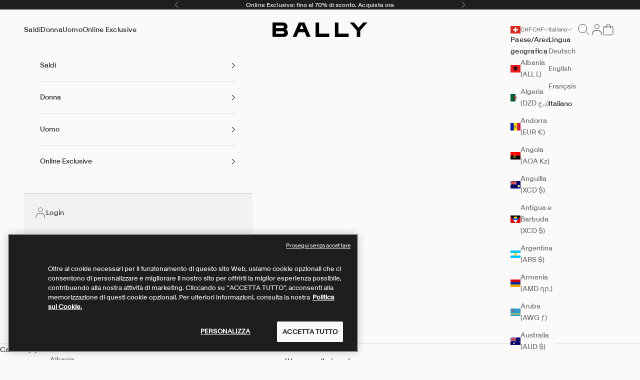

--- FILE ---
content_type: text/html; charset=utf-8
request_url: https://www.bally.com/it-ch
body_size: 86084
content:

 

 <script async crossorigin fetchpriority="high" src="/cdn/shopifycloud/importmap-polyfill/es-modules-shim.2.4.0.js"></script>
<script>
  if (location.href.includes("-kmnx-mrkt-")){
    history.replaceState('', '', document.referrer);
  }
</script><!doctype html>

<html class="no-js" lang="it" dir="ltr">
  <head>
    
    <script>
    // Define dataLayer and the gtag function.
    window.dataLayer = window.dataLayer || [];
    function gtag(){dataLayer.push(arguments);}
  
    // Set default Google Tag Manager consent to 'denied' as a placeholder
    // Values will be updated by OneTrust
    gtag('consent', 'default', {
      'ad_storage': 'denied',
      'ad_user_data': 'denied',
      'ad_personalization': 'denied',
      'analytics_storage': 'denied',
      'functionality_storage': 'denied',
      'personalization_storage': 'denied',
      'security_storage': 'granted',
      'wait_for_update': 500
    });
  </script>
  <!-- Switch on the domain to match the ID for the domain in OneTrust -->
  
<script
    src="https://cdn.cookielaw.org/scripttemplates/otSDKStub.js"
    data-document-language="true"
    type="text/javascript"
    charset="UTF-8"
    data-domain-script=01999b34-ca7c-7cf7-8508-5e4522e5bc3a>
  </script>
  <script type="text/javascript">
    function OptanonWrapper() {}
  </script>
  <script>
    function waitForOneTrust() {
      hasOneTrustLoaded();
      let attempts = 0;
      const interval = setInterval(function () {
        if (hasOneTrustLoaded() || attempts > 100) {
          clearInterval(interval);
        }
        attempts++;
      }, 100);
    }

    function hasOneTrustLoaded() {
      if (typeof window.OnetrustActiveGroups === 'string') {
        //check now
        optanonWrapper();
        // and wrap and trigger after cookie opt-in
        window.OptanonWrapper = optanonWrapper;
        return true;
      }
      return false;
    }

    function sendConsent(consentGroups) {
      const performanceCategory = 'C0002';
      const functionalCategory = 'C0003';
      const targetingCategory = 'C0004';
      const trackingConsent = {
        analytics: !!consentGroups.includes(performanceCategory),
        marketing: !!consentGroups.includes(targetingCategory),
        preferences: !!consentGroups.includes(functionalCategory),
      };
      window.Shopify.customerPrivacy.setTrackingConsent(trackingConsent, () => {
        console.log('Cookie consent successfully sent to Shopify');
      });
    }

    function optanonWrapper() {
      const consentGroups = window.OnetrustActiveGroups;
      window.Shopify.loadFeatures(
        [
          {
            name: 'consent-tracking-api',
            version: '0.1',
          },
        ],
        (error) => {
          if (error) {
            throw error;
          }
          sendConsent(consentGroups);
        }
      );
    }

    (function () {
      waitForOneTrust();
    })();
  </script>
  <!-- OneTrust Cookies Consent Notice end -->
    <meta charset="utf-8">
    <meta
      name="viewport"
      content="width=device-width, initial-scale=1.0, height=device-height, minimum-scale=1.0, maximum-scale=5.0"
    >
    
      
      
        <meta name="robots" content="index,follow">
      
    
    <script type="text/javascript">
      (() => {window.nostojs=window.nostojs||(function(cb){(window.nostojs.q=window.nostojs.q||[]).push(cb);});})();
    </script>
    <script src="//www.bally.com/cdn/shop/t/24/assets/custom.js?v=62522654794134152241768588560" type="text/javascript"></script>
    <script src="//www.bally.com/cdn/shop/t/24/assets/custom_nosto.js?v=145103275531562438101767897032" type="text/javascript"></script>
    <script src="//www.bally.com/cdn/shop/t/24/assets/alt-image-hover.js?v=39733346968495117551762810843" type="text/javascript"></script>
    <script src="//www.bally.com/cdn/shop/t/24/assets/infinite-scroll-carousel.js?v=32499067045562911731762810847" type="text/javascript"></script>
    
<script>
    function getRedirectUrl() {
        // Don't redirect if domain isn't bally.com or emea-dev.myshopify.com
        if (!window.location.hostname.includes('bally.com') && !window.location.hostname.includes('emea-dev.myshopify.com')) {
            return;
        }
        // Don't redirect if country query parameter is present
        const urlParams = new URLSearchParams(window.location.search);
        let countryQueryParameter = urlParams.has('country');
        if (countryQueryParameter) {
            return;
        }
        // Check if the query param
        const COUNTRY_REDIRECTS = {
            'au': 'https://www.bally.com.au/en/',
            'jp': 'https://www.bally.jp/ja/'
        };
        return COUNTRY_REDIRECTS['ch'];
    }

    let redirect = getRedirectUrl();  
    if (redirect) {
        window.location.href = redirect;
    }
</script>

    <script type="text/javascript">
      custom.handleNostoDoNotTrack("www.bally.com");
      custom.lookForExternalLinks("Bally Global");
    </script><meta name="google-site-verification" content="">
    <title>
      
        
        

          Bally Global: Luxury Shoes, Bags and Leather Accessories 
      
    </title>

      <meta name="description" content="Bally Global: shop luxury leather shoes, bags, &amp; accessories online. Worldwide access to heritage craftsmanship &amp; modern style." >
    


    <link rel="canonical" href="https://www.bally.com/it-ch">
    <link rel="stylesheet" href="https://use.typekit.net/lpj7woy.css"><link rel="shortcut icon" href="//www.bally.com/cdn/shop/files/apple-icon-precomposed.webp?v=1739315753&width=96">
      <link rel="apple-touch-icon" href="//www.bally.com/cdn/shop/files/apple-icon-precomposed.webp?v=1739315753&width=180"><link rel="preconnect" href="https://fonts.shopifycdn.com" crossorigin><link rel="preload" href="//www.bally.com/cdn/fonts/instrument_sans/instrumentsans_n4.db86542ae5e1596dbdb28c279ae6c2086c4c5bfa.woff2" as="font" type="font/woff2" crossorigin><link rel="preload" href="//www.bally.com/cdn/fonts/instrument_sans/instrumentsans_n4.db86542ae5e1596dbdb28c279ae6c2086c4c5bfa.woff2" as="font" type="font/woff2" crossorigin><meta property="og:type" content="website">
  <meta property="og:title" content="Bally Global: Luxury Shoes, Bags and Leather Accessories"><meta property="og:description" content="Bally Global: shop luxury leather shoes, bags, &amp; accessories online. Worldwide access to heritage craftsmanship &amp; modern style."><meta property="og:url" content="https://www.bally.com/it-ch">
<meta property="og:site_name" content="Bally Global"><meta name="twitter:card" content="summary"><meta name="twitter:title" content="Bally Global: Luxury Shoes, Bags and Leather Accessories">
  <meta name="twitter:description" content="Bally Global: shop luxury leather shoes, bags, &amp; accessories online. Worldwide access to heritage craftsmanship &amp; modern style."><script type="application/ld+json">
  {"@context":"http://schema.org","@type":"Organization","name":"Bally Global","description":"Bally is a Swiss luxury brand established in 1851, with a rich heritage in shoemaking, and a longstanding relationship to architecture, arts and the environment. Today, the brand offers unique designs across shoes, accessories and ready-to-wear, driven by a dedication to craftsmanship and a contemporary aesthetic. Bally has over 320 retail stores and 500 multi-brand points of sale spanning across 60 countries worldwide, including a global e-commerce platform serving 58 countries.","foundingDate":"1851","founder":[{"@type":"Person","name":"Carl Franz Bally"},{"@type":"Person","name":"Fritz Bally"}],"sameAs":["https://www.facebook.com/Bally","https://www.instagram.com/bally/","https://www.youtube.com/BallySwiss","https://www.tiktok.com/@bally","https://www.linkedin.com/company/bally"],"url":"https://www.bally.com"}

    
</script>

<script type="application/ld+json">
{
    "@context": "https://schema.org",
    "@type": "WebSite",
    "name": "Bally Global",
    "url": "https:\/\/www.bally.com",
    "potentialAction": {
      "@type": "SearchAction",
      "target": "https://www.bally.com/it-ch/search?q={search_term_string}",
      "query-input": "required name=search_term_string"
    }
  }
</script><script type="application/ld+json">
{
  "@context": "https://schema.org",
  "@type": "BreadcrumbList",
  "itemListElement": [
    {
      "@type": "ListItem",
      "position": 1,
      "name": "Home",
      "item": "https://www.bally.com"
    }]
}
</script><style>/* Typography (heading) */
  @font-face {
  font-family: "Instrument Sans";
  font-weight: 400;
  font-style: normal;
  font-display: fallback;
  src: url("//www.bally.com/cdn/fonts/instrument_sans/instrumentsans_n4.db86542ae5e1596dbdb28c279ae6c2086c4c5bfa.woff2") format("woff2"),
       url("//www.bally.com/cdn/fonts/instrument_sans/instrumentsans_n4.510f1b081e58d08c30978f465518799851ef6d8b.woff") format("woff");
}

@font-face {
  font-family: "Instrument Sans";
  font-weight: 400;
  font-style: italic;
  font-display: fallback;
  src: url("//www.bally.com/cdn/fonts/instrument_sans/instrumentsans_i4.028d3c3cd8d085648c808ceb20cd2fd1eb3560e5.woff2") format("woff2"),
       url("//www.bally.com/cdn/fonts/instrument_sans/instrumentsans_i4.7e90d82df8dee29a99237cd19cc529d2206706a2.woff") format("woff");
}

/* Typography (body) */
  @font-face {
  font-family: "Instrument Sans";
  font-weight: 400;
  font-style: normal;
  font-display: fallback;
  src: url("//www.bally.com/cdn/fonts/instrument_sans/instrumentsans_n4.db86542ae5e1596dbdb28c279ae6c2086c4c5bfa.woff2") format("woff2"),
       url("//www.bally.com/cdn/fonts/instrument_sans/instrumentsans_n4.510f1b081e58d08c30978f465518799851ef6d8b.woff") format("woff");
}

@font-face {
  font-family: "Instrument Sans";
  font-weight: 400;
  font-style: italic;
  font-display: fallback;
  src: url("//www.bally.com/cdn/fonts/instrument_sans/instrumentsans_i4.028d3c3cd8d085648c808ceb20cd2fd1eb3560e5.woff2") format("woff2"),
       url("//www.bally.com/cdn/fonts/instrument_sans/instrumentsans_i4.7e90d82df8dee29a99237cd19cc529d2206706a2.woff") format("woff");
}

@font-face {
  font-family: "Instrument Sans";
  font-weight: 700;
  font-style: normal;
  font-display: fallback;
  src: url("//www.bally.com/cdn/fonts/instrument_sans/instrumentsans_n7.e4ad9032e203f9a0977786c356573ced65a7419a.woff2") format("woff2"),
       url("//www.bally.com/cdn/fonts/instrument_sans/instrumentsans_n7.b9e40f166fb7639074ba34738101a9d2990bb41a.woff") format("woff");
}

@font-face {
  font-family: "Instrument Sans";
  font-weight: 700;
  font-style: italic;
  font-display: fallback;
  src: url("//www.bally.com/cdn/fonts/instrument_sans/instrumentsans_i7.d6063bb5d8f9cbf96eace9e8801697c54f363c6a.woff2") format("woff2"),
       url("//www.bally.com/cdn/fonts/instrument_sans/instrumentsans_i7.ce33afe63f8198a3ac4261b826b560103542cd36.woff") format("woff");
}

:root {
    /* Container */
    --container-max-width: 100%;
    --container-xxs-max-width: 27.5rem; /* 440px */
    --container-xs-max-width: 42.5rem; /* 680px */
    --container-sm-max-width: 61.25rem; /* 980px */
    --container-md-max-width: 71.875rem; /* 1150px */
    --container-lg-max-width: 78.75rem; /* 1260px */
    --container-xl-max-width: 85rem; /* 1360px */
    --container-gutter: 1.25rem;

    --section-vertical-spacing: 2rem;
    --section-vertical-spacing-tight:2rem;

    --section-stack-gap:1.5rem;
    --section-stack-gap-tight:1.5rem;

    /* Form settings */
    --form-gap: 1.25rem; /* Gap between fieldset and submit button */
    --fieldset-gap: 1rem; /* Gap between each form input within a fieldset */
    --form-control-gap: 0.625rem; /* Gap between input and label (ignored for floating label) */
    --checkbox-control-gap: 0.75rem; /* Horizontal gap between checkbox and its associated label */
    --input-padding-block: 0.65rem; /* Vertical padding for input, textarea and native select */
    --input-padding-inline: 0.8rem; /* Horizontal padding for input, textarea and native select */
    --checkbox-size: 0.875rem; /* Size (width and height) for checkbox */

    /* Other sizes */
    --sticky-area-height: calc(var(--announcement-bar-is-sticky, 0) * var(--announcement-bar-height, 0px) + var(--header-is-sticky, 0) * var(--header-height, 0px));

    /* RTL support */
    --transform-logical-flip: 1;
    --transform-origin-start: left;
    --transform-origin-end: right;

    /**
     * ---------------------------------------------------------------------
     * TYPOGRAPHY
     * ---------------------------------------------------------------------
     */

    /* Font properties */
    --heading-font-family: "Instrument Sans", sans-serif;
    --heading-font-weight: 400;
    --heading-font-style: normal;
    --heading-text-transform: normal;
    --heading-letter-spacing: 0.0em;
    --text-font-family: SwissNowRegular, sans-serif;
    --text-font-weight: 400;
    --text-font-style: normal;
    --text-letter-spacing: 0.02em;
    --button-font: var(--text-font-style) var(--text-font-weight) var(--text-sm) / 1.65 var(--text-font-family);
    --button-text-transform: normal;
    --button-letter-spacing: 0.06em;

    /* Font sizes */--text-heading-size-factor: 1.3;
    --text-h1: max(0.6875rem, clamp(1.375rem, 1.146341463414634rem + 0.975609756097561vw, 2rem) * var(--text-heading-size-factor));
    --text-h2: max(0.6875rem, clamp(1.25rem, 1.0670731707317074rem + 0.7804878048780488vw, 1.75rem) * var(--text-heading-size-factor));
    --text-h3: max(0.6875rem, clamp(1.125rem, 1.0335365853658536rem + 0.3902439024390244vw, 1.375rem) * var(--text-heading-size-factor));
    --text-h4: max(0.6875rem, clamp(1rem, 0.9542682926829268rem + 0.1951219512195122vw, 1.125rem) * var(--text-heading-size-factor));
    --text-h5: calc(0.875rem * var(--text-heading-size-factor));
    --text-h6: calc(0.75rem * var(--text-heading-size-factor));

    --text-xs: 0.6875rem;
    --text-sm: 0.75rem;
    --text-base: 0.8125rem;
    --text-lg: 0.9375rem;
    --text-xl: 1.125rem;

    /* Rounded variables (used for border radius) */
    --rounded-full: 9999px;
    --button-border-radius: 0.0rem;
    --input-border-radius: 0.0rem;

    /* Box shadow */
    --shadow-sm: 0 2px 8px rgb(0 0 0 / 0.05);
    --shadow: 0 5px 15px rgb(0 0 0 / 0.05);
    --shadow-md: 0 5px 30px rgb(0 0 0 / 0.05);
    --shadow-block: px px px rgb(var(--text-primary) / 0.0);

    /**
     * ---------------------------------------------------------------------
     * OTHER
     * ---------------------------------------------------------------------
     */

    --checkmark-svg-url: url(//www.bally.com/cdn/shop/t/24/assets/checkmark.svg?v=119518836162233532521745559994);
    --cursor-zoom-in-svg-url: url(//www.bally.com/cdn/shop/t/24/assets/cursor-zoom-in.svg?v=114359178466019515981745559994);
  }

  [dir="rtl"]:root {
    /* RTL support */
    --transform-logical-flip: -1;
    --transform-origin-start: right;
    --transform-origin-end: left;
  }

  @media screen and (min-width: 700px) {
    :root {
      /* Typography (font size) */
      --text-xs: 0.75rem;
      --text-sm: 0.8125rem;
      --text-base: 0.875rem;
      --text-lg: 1.0rem;
      --text-xl: 1.25rem;

      /* Spacing settings */
      --container-gutter: 2rem;
    }
  }

  @media screen and (min-width: 1000px) {
    :root {
      /* Spacing settings */
      --container-gutter: 3rem;

      --section-vertical-spacing: 3rem;
      --section-vertical-spacing-tight: 3rem;

      --section-stack-gap:2.25rem;
      --section-stack-gap-tight:2.25rem;
    }
  }:root {/* Overlay used for modal */
    --page-overlay: 0 0 0 / 0.4;

    /* We use the first scheme background as default */
    --page-background: ;

    /* Product colors */
    --on-sale-text: 78 77 76;
    --on-sale-badge-background: 78 77 76;
    --on-sale-badge-text: 255 255 255;
    --sold-out-badge-background: 239 239 239;
    --sold-out-badge-text: 0 0 0 / 0.65;
    --custom-badge-background: 31 30 29;
    --custom-badge-text: 255 255 255;
    --star-color: 31 30 29;

    /* Status colors */
    --success-background: 212 227 203;
    --success-text: 48 122 7;
    --warning-background: 248 224 224;
    --warning-text: 196 0 0;
    --error-background: 241 194 194;
    --error-text: 196 0 0;
  }.color-scheme--scheme-1 {
      /* Color settings */--accent: 31 29 31;
      --text-color: 31 29 31;
      --background: 252 250 248 / 1.0;
      --background-without-opacity: 252 250 248;
      --background-gradient: ;--border-color: 219 217 215;/* Button colors */
      --button-background: 31 29 31;
      --button-text-color: 252 250 248;
      --button-hover-background: 252 250 248 / 1.0;
      --button-hover-text-color: 31 29 31;
      --button_hover_alpha: 80

      /* Circled buttons */
      --circle-button-background: 31 30 29;
      --circle-button-text-color: 252 250 248;
    }.shopify-section:has(.section-spacing.color-scheme--bg-6d9e04d2bf38b48748ea8d041c9747b4) + .shopify-section:has(.section-spacing.color-scheme--bg-6d9e04d2bf38b48748ea8d041c9747b4:not(.bordered-section)) .section-spacing {
      padding-block-start: 0;
    }.color-scheme--scheme-2 {
      /* Color settings */--accent: 31 30 29;
      --text-color: 31 30 29;
      --background: 242 238 235 / 1.0;
      --background-without-opacity: 242 238 235;
      --background-gradient: ;--border-color: 210 207 204;/* Button colors */
      --button-background: 31 30 29;
      --button-text-color: 255 255 255;
      --button-hover-background: 31 30 29 / 1.0;
      --button-hover-text-color: 255 255 255;
      --button_hover_alpha: 80

      /* Circled buttons */
      --circle-button-background: 242 238 235;
      --circle-button-text-color: 31 30 29;
    }.shopify-section:has(.section-spacing.color-scheme--bg-58227b5f54570660b6a8a9240bf3c38d) + .shopify-section:has(.section-spacing.color-scheme--bg-58227b5f54570660b6a8a9240bf3c38d:not(.bordered-section)) .section-spacing {
      padding-block-start: 0;
    }.color-scheme--scheme-3 {
      /* Color settings */--accent: 31 30 29;
      --text-color: 252 250 248;
      --background: 31 30 29 / 1.0;
      --background-without-opacity: 31 30 29;
      --background-gradient: ;--border-color: 64 63 62;/* Button colors */
      --button-background: 31 30 29;
      --button-text-color: 252 250 248;
      --button-hover-background: 31 30 29 / 1.0;
      --button-hover-text-color: 252 250 248;
      --button_hover_alpha: 80

      /* Circled buttons */
      --circle-button-background: 31 30 29;
      --circle-button-text-color: 252 250 248;
    }.shopify-section:has(.section-spacing.color-scheme--bg-961d4cd0170ead4de3603f938a7a3ad8) + .shopify-section:has(.section-spacing.color-scheme--bg-961d4cd0170ead4de3603f938a7a3ad8:not(.bordered-section)) .section-spacing {
      padding-block-start: 0;
    }.color-scheme--scheme-4 {
      /* Color settings */--accent: 252 250 248;
      --text-color: 255 255 255;
      --background: 0 0 0 / 0.0;
      --background-without-opacity: 0 0 0;
      --background-gradient: ;--border-color: 255 255 255;/* Button colors */
      --button-background: 252 250 248;
      --button-text-color: 31 30 29;
      --button-hover-background: 252 250 248 / 1.0;
      --button-hover-text-color: 31 30 29;
      --button_hover_alpha: 80

      /* Circled buttons */
      --circle-button-background: 255 255 255;
      --circle-button-text-color: 28 28 28;
    }.shopify-section:has(.section-spacing.color-scheme--bg-3671eee015764974ee0aef1536023e0f) + .shopify-section:has(.section-spacing.color-scheme--bg-3671eee015764974ee0aef1536023e0f:not(.bordered-section)) .section-spacing {
      padding-block-start: 0;
    }.color-scheme--scheme-0c9e8c0d-89b7-49e0-9a1f-6f3ce01a058f {
      /* Color settings */--accent: 28 28 28;
      --text-color: 28 28 28;
      --background: 0 0 0 / 0.0;
      --background-without-opacity: 0 0 0;
      --background-gradient: ;--border-color: 28 28 28;/* Button colors */
      --button-background: 28 28 28;
      --button-text-color: 255 255 255;
      --button-hover-background: 28 28 28 / 1.0;
      --button-hover-text-color: 255 255 255;
      --button_hover_alpha: 80

      /* Circled buttons */
      --circle-button-background: 0 0 0;
      --circle-button-text-color: 28 28 28;
    }.shopify-section:has(.section-spacing.color-scheme--bg-3671eee015764974ee0aef1536023e0f) + .shopify-section:has(.section-spacing.color-scheme--bg-3671eee015764974ee0aef1536023e0f:not(.bordered-section)) .section-spacing {
      padding-block-start: 0;
    }.color-scheme--scheme-0c66fbd1-741e-40fd-a9b9-fa55f3b76d9c {
      /* Color settings */--accent: 31 30 29;
      --text-color: 31 30 29;
      --background: 252 250 248 / 1.0;
      --background-without-opacity: 252 250 248;
      --background-gradient: ;--border-color: 219 217 215;/* Button colors */
      --button-background: 31 30 29;
      --button-text-color: 252 250 248;
      --button-hover-background: 31 29 31 / 1.0;
      --button-hover-text-color: 252 250 248;
      --button_hover_alpha: 80

      /* Circled buttons */
      --circle-button-background: 31 30 29;
      --circle-button-text-color: 252 250 248;
    }.shopify-section:has(.section-spacing.color-scheme--bg-6d9e04d2bf38b48748ea8d041c9747b4) + .shopify-section:has(.section-spacing.color-scheme--bg-6d9e04d2bf38b48748ea8d041c9747b4:not(.bordered-section)) .section-spacing {
      padding-block-start: 0;
    }.color-scheme--scheme-8d215afb-0368-4898-93d2-ddeb85e4f0b3 {
      /* Color settings */--accent: 255 255 255;
      --text-color: 255 255 255;
      --background: 206 36 68 / 1.0;
      --background-without-opacity: 206 36 68;
      --background-gradient: ;--border-color: 213 69 96;/* Button colors */
      --button-background: 255 255 255;
      --button-text-color: 48 122 7;
      --button-hover-background: 0 0 255 / 1.0;
      --button-hover-text-color: 133 0 255;
      --button_hover_alpha: 80

      /* Circled buttons */
      --circle-button-background: 247 0 255;
      --circle-button-text-color: 255 108 108;
    }.shopify-section:has(.section-spacing.color-scheme--bg-d8a767f52c51cdf9696b69b37da73bc7) + .shopify-section:has(.section-spacing.color-scheme--bg-d8a767f52c51cdf9696b69b37da73bc7:not(.bordered-section)) .section-spacing {
      padding-block-start: 0;
    }.color-scheme--scheme-a83b1ddf-c340-484d-b6e3-c1ceb624d204 {
      /* Color settings */--accent: 31 29 31;
      --text-color: 31 30 29;
      --background: 252 250 248 / 1.0;
      --background-without-opacity: 252 250 248;
      --background-gradient: ;--border-color: 219 217 215;/* Button colors */
      --button-background: 31 29 31;
      --button-text-color: 252 250 248;
      --button-hover-background: 252 248 248 / 1.0;
      --button-hover-text-color: 31 29 31;
      --button_hover_alpha: 80

      /* Circled buttons */
      --circle-button-background: 31 30 29;
      --circle-button-text-color: 252 250 248;
    }.shopify-section:has(.section-spacing.color-scheme--bg-6d9e04d2bf38b48748ea8d041c9747b4) + .shopify-section:has(.section-spacing.color-scheme--bg-6d9e04d2bf38b48748ea8d041c9747b4:not(.bordered-section)) .section-spacing {
      padding-block-start: 0;
    }.color-scheme--dialog {
      /* Color settings */--accent: 31 29 31;
      --text-color: 31 29 31;
      --background: 252 250 248 / 1.0;
      --background-without-opacity: 252 250 248;
      --background-gradient: ;--border-color: 219 217 215;/* Button colors */
      --button-background: 31 29 31;
      --button-text-color: 252 250 248;
      --button-hover-background: 252 250 248 / 1.0;
      --button-hover-text-color: 31 29 31;
      --button_hover_alpha: 80

      /* Circled buttons */
      --circle-button-background: 31 30 29;
      --circle-button-text-color: 252 250 248;
    }
</style><script>
  document.documentElement.classList.replace('no-js', 'js');

  // This allows to expose several variables to the global scope, to be used in scripts
  window.themeVariables = {
    settings: {
      showPageTransition: false,
      pageType: "index",
      moneyFormat: "CHF {{amount}}",
      moneyWithCurrencyFormat: "CHF {{amount}}",
      currencyCodeEnabled: false,
      cartType: "drawer",
      staggerMenuApparition: true
    },

    strings: {
      addToCartButton: "Aggiungi al carrello",
      soldOutButton: "Esaurito",
      preOrderButton: "Pre-ordina",
      unavailableButton: "Non disponibile",
      addedToCart: "Prodotto aggiunto!",
      closeGallery: "Chiudi galleria immagini",
      zoomGallery: "Ingrandisci immagine",
      errorGallery: "L\u0026#39;immagine non può essere caricata",
      soldOutBadge: "Esaurito",
      discountBadge: "Risparmia il @@",
      sku: "SKU:",
      shippingEstimatorNoResults: "Siamo spiacenti, non spediamo nella tua zona.",
      shippingEstimatorOneResult: "1 opzione spedizione disponibile per il tuo indirizzo:",
      shippingEstimatorMultipleResults: "Multiple opzioni spedizione disponibili per il tuo indirizzo:",
      shippingEstimatorError: "C\u0026#39;è stato un errore nel calcolo delle opzioni spedizione:",
      next: "Successivo",
      previous: "Precedente"
    },

    mediaQueries: {
      'sm': 'screen and (min-width: 700px)',
      'md': 'screen and (min-width: 1000px)',
      'lg': 'screen and (min-width: 1150px)',
      'xl': 'screen and (min-width: 1400px)',
      '2xl': 'screen and (min-width: 1600px)',
      'sm-max': 'screen and (max-width: 699px)',
      'md-max': 'screen and (max-width: 999px)',
      'lg-max': 'screen and (max-width: 1149px)',
      'xl-max': 'screen and (max-width: 1399px)',
      '2xl-max': 'screen and (max-width: 1599px)',
      'motion-safe': '(prefers-reduced-motion: no-preference)',
      'motion-reduce': '(prefers-reduced-motion: reduce)',
      'supports-hover': 'screen and (pointer: fine)',
      'supports-touch': 'screen and (hover: none)'
    }
  };</script>
      <script>
        (function(){
            var s    = document.createElement('script');
            var h    = document.querySelector('head') || document.body;
            s.src    = 'https://acsbapp.com/apps/app/dist/js/app.js';
            s.async  = true;
            s.onload = function(){
                acsbJS.init();
            };
            h.appendChild(s);
        })();
      </script>
    


    <style>
      body{
        font-family: SwissNowRegular;
      }

      h1,h2,h3,h4,h5,h6,
      .h1,.h2,.h3,.h4,.h5,.h6,
      .logolink.text-logo,
      .heading-font,
      .h1-xlarge,
      .h1-large,
      blockquote p,
      blockquote span,
      .customer-addresses .my-address .address-index {
        font-family: SwissNowRegular !important;
        
          font-weight: 400 !important;
        
      }

      :root {
          --fontStyleLight: SwissNowThin;
          --fontStyleRegular: SwissNowRegular;
          --fontStyleBold: SwissNowBold;
          --maxLinesProductTitle: 1;
        }
    </style>
    
    <script>
      if (!(HTMLScriptElement.supports && HTMLScriptElement.supports('importmap'))) {
        const importMapPolyfill = document.createElement('script');
        importMapPolyfill.async = true;
        importMapPolyfill.src = "//www.bally.com/cdn/shop/t/24/assets/es-module-shims.min.js?v=46445230004644522171745559972";

        document.head.appendChild(importMapPolyfill);
      }
    </script>
    
<script>
      window.theme = window.theme || {};
      theme = {
        settings: {
          money_with_currency_format:"CHF {{amount}}",
          lang: "it",
          storeDomain: "",
          accessToken: " ",
          nostoId: 'shopify-71898857704-106911006984-it',
          defaultNostoId: 'shopify-71898857704-106911006984-it',
          locale: "it-ch",
          locale_iso: "ch-it",
          country: "ch",
          customer_id: "0",
          nosto_search_placement_id: "searchmodal-recs-1",
          navigation_cookies : "discount_code,"
        }
      }
    </script>
    <script type="importmap">{
        "imports": {
          "vendor": "//www.bally.com/cdn/shop/t/24/assets/vendor.min.js?v=180270185114800816751745559970",
          "theme": "//www.bally.com/cdn/shop/t/24/assets/theme.js?v=165412692450676924111767740068",
          "photoswipe": "//www.bally.com/cdn/shop/t/24/assets/photoswipe.min.js?v=20290624223189769891745559973"
        }
      }
    </script>
    <script type="module" src="//www.bally.com/cdn/shop/t/24/assets/vendor.min.js?v=180270185114800816751745559970"></script>
    <script type="module" src="//www.bally.com/cdn/shop/t/24/assets/theme.js?v=165412692450676924111767740068"></script>

    <script>window.performance && window.performance.mark && window.performance.mark('shopify.content_for_header.start');</script><meta id="shopify-digital-wallet" name="shopify-digital-wallet" content="/71898857704/digital_wallets/dialog">
<meta name="shopify-checkout-api-token" content="d5535fde3c3f9ce812778e20662c9e81">
<meta id="in-context-paypal-metadata" data-shop-id="71898857704" data-venmo-supported="false" data-environment="production" data-locale="it_IT" data-paypal-v4="true" data-currency="CHF">
<link rel="alternate" hreflang="x-default" href="https://www.bally.com/">
<link rel="alternate" hreflang="en" href="https://www.bally.com/">
<link rel="alternate" hreflang="es" href="https://www.bally.com/es">
<link rel="alternate" hreflang="fr" href="https://www.bally.com/fr">
<link rel="alternate" hreflang="en-CA" href="https://www.bally.com/en-ca">
<link rel="alternate" hreflang="fr-CA" href="https://www.bally.com/fr-ca">
<link rel="alternate" hreflang="es-MX" href="https://www.bally.com/es-mx">
<link rel="alternate" hreflang="en-HK" href="https://www.bally.com/en-hk">
<link rel="alternate" hreflang="en-SG" href="https://www.bally.com/en-sg">
<link rel="alternate" hreflang="en-GB" href="https://www.bally.com/en-gb">
<link rel="alternate" hreflang="en-US" href="https://www.bally.com/en-us">
<link rel="alternate" hreflang="es-US" href="https://www.bally.com/es-us">
<link rel="alternate" hreflang="es-ES" href="https://www.bally.com/es-es">
<link rel="alternate" hreflang="en-ES" href="https://www.bally.com/en-es">
<link rel="alternate" hreflang="fr-FR" href="https://www.bally.com/fr-fr">
<link rel="alternate" hreflang="en-FR" href="https://www.bally.com/en-fr">
<link rel="alternate" hreflang="de-DE" href="https://www.bally.com/de-de">
<link rel="alternate" hreflang="en-DE" href="https://www.bally.com/en-de">
<link rel="alternate" hreflang="de-AT" href="https://www.bally.com/de-at">
<link rel="alternate" hreflang="en-AT" href="https://www.bally.com/en-at">
<link rel="alternate" hreflang="it-IT" href="https://www.bally.com/it-it">
<link rel="alternate" hreflang="en-IT" href="https://www.bally.com/en-it">
<link rel="alternate" hreflang="de-CH" href="https://www.bally.com/de-ch">
<link rel="alternate" hreflang="en-CH" href="https://www.bally.com/en-ch">
<link rel="alternate" hreflang="fr-CH" href="https://www.bally.com/fr-ch">
<link rel="alternate" hreflang="it-CH" href="https://www.bally.com/it-ch">
<link rel="alternate" hreflang="de-LI" href="https://www.bally.com/de-ch">
<link rel="alternate" hreflang="en-LI" href="https://www.bally.com/en-ch">
<link rel="alternate" hreflang="fr-LI" href="https://www.bally.com/fr-ch">
<link rel="alternate" hreflang="it-LI" href="https://www.bally.com/it-ch">
<link rel="alternate" hreflang="en-AU" href="https://www.bally.com/en-au">
<link rel="alternate" hreflang="ja-JP" href="https://www.bally.com/ja-jp">
<link rel="alternate" hreflang="en-JP" href="https://www.bally.com/en-jp">
<script async="async" src="/checkouts/internal/preloads.js?locale=it-CH"></script>
<link rel="preconnect" href="https://shop.app" crossorigin="anonymous">
<script async="async" src="https://shop.app/checkouts/internal/preloads.js?locale=it-CH&shop_id=71898857704" crossorigin="anonymous"></script>
<script id="apple-pay-shop-capabilities" type="application/json">{"shopId":71898857704,"countryCode":"IT","currencyCode":"CHF","merchantCapabilities":["supports3DS"],"merchantId":"gid:\/\/shopify\/Shop\/71898857704","merchantName":"Bally Global","requiredBillingContactFields":["postalAddress","email","phone"],"requiredShippingContactFields":["postalAddress","email","phone"],"shippingType":"shipping","supportedNetworks":["visa","maestro","masterCard","amex"],"total":{"type":"pending","label":"Bally Global","amount":"1.00"},"shopifyPaymentsEnabled":true,"supportsSubscriptions":true}</script>
<script id="shopify-features" type="application/json">{"accessToken":"d5535fde3c3f9ce812778e20662c9e81","betas":["rich-media-storefront-analytics"],"domain":"www.bally.com","predictiveSearch":true,"shopId":71898857704,"locale":"it"}</script>
<script>var Shopify = Shopify || {};
Shopify.shop = "bally-global-prod.myshopify.com";
Shopify.locale = "it";
Shopify.currency = {"active":"CHF","rate":"0.9475902"};
Shopify.country = "CH";
Shopify.theme = {"name":"mco-core-luxury\/stores\/bally\/bally-prod","id":181269692680,"schema_name":"Prestige","schema_version":"9.1.0","theme_store_id":null,"role":"main"};
Shopify.theme.handle = "null";
Shopify.theme.style = {"id":null,"handle":null};
Shopify.cdnHost = "www.bally.com/cdn";
Shopify.routes = Shopify.routes || {};
Shopify.routes.root = "/it-ch/";</script>
<script type="module">!function(o){(o.Shopify=o.Shopify||{}).modules=!0}(window);</script>
<script>!function(o){function n(){var o=[];function n(){o.push(Array.prototype.slice.apply(arguments))}return n.q=o,n}var t=o.Shopify=o.Shopify||{};t.loadFeatures=n(),t.autoloadFeatures=n()}(window);</script>
<script>
  window.ShopifyPay = window.ShopifyPay || {};
  window.ShopifyPay.apiHost = "shop.app\/pay";
  window.ShopifyPay.redirectState = null;
</script>
<script id="shop-js-analytics" type="application/json">{"pageType":"index"}</script>
<script defer="defer" async type="module" src="//www.bally.com/cdn/shopifycloud/shop-js/modules/v2/client.init-shop-cart-sync_B0kkjBRt.it.esm.js"></script>
<script defer="defer" async type="module" src="//www.bally.com/cdn/shopifycloud/shop-js/modules/v2/chunk.common_AgTufRUD.esm.js"></script>
<script type="module">
  await import("//www.bally.com/cdn/shopifycloud/shop-js/modules/v2/client.init-shop-cart-sync_B0kkjBRt.it.esm.js");
await import("//www.bally.com/cdn/shopifycloud/shop-js/modules/v2/chunk.common_AgTufRUD.esm.js");

  window.Shopify.SignInWithShop?.initShopCartSync?.({"fedCMEnabled":true,"windoidEnabled":true});

</script>
<script>
  window.Shopify = window.Shopify || {};
  if (!window.Shopify.featureAssets) window.Shopify.featureAssets = {};
  window.Shopify.featureAssets['shop-js'] = {"shop-cart-sync":["modules/v2/client.shop-cart-sync_XOjUULQV.it.esm.js","modules/v2/chunk.common_AgTufRUD.esm.js"],"init-fed-cm":["modules/v2/client.init-fed-cm_CFGyCp6W.it.esm.js","modules/v2/chunk.common_AgTufRUD.esm.js"],"shop-button":["modules/v2/client.shop-button_D8PBjgvE.it.esm.js","modules/v2/chunk.common_AgTufRUD.esm.js"],"shop-cash-offers":["modules/v2/client.shop-cash-offers_UU-Uz0VT.it.esm.js","modules/v2/chunk.common_AgTufRUD.esm.js","modules/v2/chunk.modal_B6cKP347.esm.js"],"init-windoid":["modules/v2/client.init-windoid_DoFDvLIZ.it.esm.js","modules/v2/chunk.common_AgTufRUD.esm.js"],"shop-toast-manager":["modules/v2/client.shop-toast-manager_B4ykeoIZ.it.esm.js","modules/v2/chunk.common_AgTufRUD.esm.js"],"init-shop-email-lookup-coordinator":["modules/v2/client.init-shop-email-lookup-coordinator_CSPRSD92.it.esm.js","modules/v2/chunk.common_AgTufRUD.esm.js"],"init-shop-cart-sync":["modules/v2/client.init-shop-cart-sync_B0kkjBRt.it.esm.js","modules/v2/chunk.common_AgTufRUD.esm.js"],"avatar":["modules/v2/client.avatar_BTnouDA3.it.esm.js"],"pay-button":["modules/v2/client.pay-button_CPiJlQ5G.it.esm.js","modules/v2/chunk.common_AgTufRUD.esm.js"],"init-customer-accounts":["modules/v2/client.init-customer-accounts_C_Urp9Ri.it.esm.js","modules/v2/client.shop-login-button_BPreIq_c.it.esm.js","modules/v2/chunk.common_AgTufRUD.esm.js","modules/v2/chunk.modal_B6cKP347.esm.js"],"init-shop-for-new-customer-accounts":["modules/v2/client.init-shop-for-new-customer-accounts_Yq_StG--.it.esm.js","modules/v2/client.shop-login-button_BPreIq_c.it.esm.js","modules/v2/chunk.common_AgTufRUD.esm.js","modules/v2/chunk.modal_B6cKP347.esm.js"],"shop-login-button":["modules/v2/client.shop-login-button_BPreIq_c.it.esm.js","modules/v2/chunk.common_AgTufRUD.esm.js","modules/v2/chunk.modal_B6cKP347.esm.js"],"init-customer-accounts-sign-up":["modules/v2/client.init-customer-accounts-sign-up_DwpZPwLB.it.esm.js","modules/v2/client.shop-login-button_BPreIq_c.it.esm.js","modules/v2/chunk.common_AgTufRUD.esm.js","modules/v2/chunk.modal_B6cKP347.esm.js"],"shop-follow-button":["modules/v2/client.shop-follow-button_DF4PngeR.it.esm.js","modules/v2/chunk.common_AgTufRUD.esm.js","modules/v2/chunk.modal_B6cKP347.esm.js"],"checkout-modal":["modules/v2/client.checkout-modal_oq8wp8Y_.it.esm.js","modules/v2/chunk.common_AgTufRUD.esm.js","modules/v2/chunk.modal_B6cKP347.esm.js"],"lead-capture":["modules/v2/client.lead-capture_gcFup1jy.it.esm.js","modules/v2/chunk.common_AgTufRUD.esm.js","modules/v2/chunk.modal_B6cKP347.esm.js"],"shop-login":["modules/v2/client.shop-login_DiId8eKP.it.esm.js","modules/v2/chunk.common_AgTufRUD.esm.js","modules/v2/chunk.modal_B6cKP347.esm.js"],"payment-terms":["modules/v2/client.payment-terms_DTfZn2x7.it.esm.js","modules/v2/chunk.common_AgTufRUD.esm.js","modules/v2/chunk.modal_B6cKP347.esm.js"]};
</script>
<script>(function() {
  var isLoaded = false;
  function asyncLoad() {
    if (isLoaded) return;
    isLoaded = true;
    var urls = ["https:\/\/cdn.nfcube.com\/instafeed-d14cab7f6beb9218165e86709677ce2f.js?shop=bally-global-prod.myshopify.com","\/\/cdn.shopify.com\/proxy\/1fd98428d32b9821c4e8071349325c2148e921beb45beeefe850b3a2214d6928\/api.kimonix.com\/kimonix_analytics.js?shop=bally-global-prod.myshopify.com\u0026sp-cache-control=cHVibGljLCBtYXgtYWdlPTkwMA","\/\/cdn.shopify.com\/proxy\/c605b2e683313d631938cf8cc8978d5e5602ec28a5e1b6f50e6ea36390857d2c\/api.kimonix.com\/kimonix_void_script.js?shop=bally-global-prod.myshopify.com\u0026sp-cache-control=cHVibGljLCBtYXgtYWdlPTkwMA","https:\/\/crossborder-integration.global-e.com\/resources\/js\/app?shop=bally-global-prod.myshopify.com","\/\/cdn.shopify.com\/proxy\/7c54180bb6f4842bd915f9f118ce619f67c47d0e88d0d7d7bbd77d87c3929248\/web.global-e.com\/merchant\/storefrontattributes?merchantid=2059\u0026shop=bally-global-prod.myshopify.com\u0026sp-cache-control=cHVibGljLCBtYXgtYWdlPTkwMA","https:\/\/connect.nosto.com\/script\/shopify\/market\/init.js?merchant=shopify-71898857704\u0026shop=bally-global-prod.myshopify.com","\/\/cdn.shopify.com\/proxy\/b04f767892e6b937f0559da88fdec3083bc19622b260ec62cc82272cedbcce0b\/web.baback.co\/internal\/v2\/shopify-embed?shop=bally-global-prod.myshopify.com\u0026sp-cache-control=cHVibGljLCBtYXgtYWdlPTkwMA"];
    for (var i = 0; i < urls.length; i++) {
      var s = document.createElement('script');
      s.type = 'text/javascript';
      s.async = true;
      s.src = urls[i];
      var x = document.getElementsByTagName('script')[0];
      x.parentNode.insertBefore(s, x);
    }
  };
  if(window.attachEvent) {
    window.attachEvent('onload', asyncLoad);
  } else {
    window.addEventListener('load', asyncLoad, false);
  }
})();</script>
<script id="__st">var __st={"a":71898857704,"offset":3600,"reqid":"b52dc14a-9cf5-401f-9cb2-7ce14b95f46c-1768816498","pageurl":"www.bally.com\/it-ch","u":"77e19a5955b2","p":"home"};</script>
<script>window.ShopifyPaypalV4VisibilityTracking = true;</script>
<script id="form-persister">!function(){'use strict';const t='contact',e='new_comment',n=[[t,t],['blogs',e],['comments',e],[t,'customer']],o='password',r='form_key',c=['recaptcha-v3-token','g-recaptcha-response','h-captcha-response',o],s=()=>{try{return window.sessionStorage}catch{return}},i='__shopify_v',u=t=>t.elements[r],a=function(){const t=[...n].map((([t,e])=>`form[action*='/${t}']:not([data-nocaptcha='true']) input[name='form_type'][value='${e}']`)).join(',');var e;return e=t,()=>e?[...document.querySelectorAll(e)].map((t=>t.form)):[]}();function m(t){const e=u(t);a().includes(t)&&(!e||!e.value)&&function(t){try{if(!s())return;!function(t){const e=s();if(!e)return;const n=u(t);if(!n)return;const o=n.value;o&&e.removeItem(o)}(t);const e=Array.from(Array(32),(()=>Math.random().toString(36)[2])).join('');!function(t,e){u(t)||t.append(Object.assign(document.createElement('input'),{type:'hidden',name:r})),t.elements[r].value=e}(t,e),function(t,e){const n=s();if(!n)return;const r=[...t.querySelectorAll(`input[type='${o}']`)].map((({name:t})=>t)),u=[...c,...r],a={};for(const[o,c]of new FormData(t).entries())u.includes(o)||(a[o]=c);n.setItem(e,JSON.stringify({[i]:1,action:t.action,data:a}))}(t,e)}catch(e){console.error('failed to persist form',e)}}(t)}const f=t=>{if('true'===t.dataset.persistBound)return;const e=function(t,e){const n=function(t){return'function'==typeof t.submit?t.submit:HTMLFormElement.prototype.submit}(t).bind(t);return function(){let t;return()=>{t||(t=!0,(()=>{try{e(),n()}catch(t){(t=>{console.error('form submit failed',t)})(t)}})(),setTimeout((()=>t=!1),250))}}()}(t,(()=>{m(t)}));!function(t,e){if('function'==typeof t.submit&&'function'==typeof e)try{t.submit=e}catch{}}(t,e),t.addEventListener('submit',(t=>{t.preventDefault(),e()})),t.dataset.persistBound='true'};!function(){function t(t){const e=(t=>{const e=t.target;return e instanceof HTMLFormElement?e:e&&e.form})(t);e&&m(e)}document.addEventListener('submit',t),document.addEventListener('DOMContentLoaded',(()=>{const e=a();for(const t of e)f(t);var n;n=document.body,new window.MutationObserver((t=>{for(const e of t)if('childList'===e.type&&e.addedNodes.length)for(const t of e.addedNodes)1===t.nodeType&&'FORM'===t.tagName&&a().includes(t)&&f(t)})).observe(n,{childList:!0,subtree:!0,attributes:!1}),document.removeEventListener('submit',t)}))}()}();</script>
<script integrity="sha256-4kQ18oKyAcykRKYeNunJcIwy7WH5gtpwJnB7kiuLZ1E=" data-source-attribution="shopify.loadfeatures" defer="defer" src="//www.bally.com/cdn/shopifycloud/storefront/assets/storefront/load_feature-a0a9edcb.js" crossorigin="anonymous"></script>
<script crossorigin="anonymous" defer="defer" src="//www.bally.com/cdn/shopifycloud/storefront/assets/shopify_pay/storefront-65b4c6d7.js?v=20250812"></script>
<script data-source-attribution="shopify.dynamic_checkout.dynamic.init">var Shopify=Shopify||{};Shopify.PaymentButton=Shopify.PaymentButton||{isStorefrontPortableWallets:!0,init:function(){window.Shopify.PaymentButton.init=function(){};var t=document.createElement("script");t.src="https://www.bally.com/cdn/shopifycloud/portable-wallets/latest/portable-wallets.it.js",t.type="module",document.head.appendChild(t)}};
</script>
<script data-source-attribution="shopify.dynamic_checkout.buyer_consent">
  function portableWalletsHideBuyerConsent(e){var t=document.getElementById("shopify-buyer-consent"),n=document.getElementById("shopify-subscription-policy-button");t&&n&&(t.classList.add("hidden"),t.setAttribute("aria-hidden","true"),n.removeEventListener("click",e))}function portableWalletsShowBuyerConsent(e){var t=document.getElementById("shopify-buyer-consent"),n=document.getElementById("shopify-subscription-policy-button");t&&n&&(t.classList.remove("hidden"),t.removeAttribute("aria-hidden"),n.addEventListener("click",e))}window.Shopify?.PaymentButton&&(window.Shopify.PaymentButton.hideBuyerConsent=portableWalletsHideBuyerConsent,window.Shopify.PaymentButton.showBuyerConsent=portableWalletsShowBuyerConsent);
</script>
<script data-source-attribution="shopify.dynamic_checkout.cart.bootstrap">document.addEventListener("DOMContentLoaded",(function(){function t(){return document.querySelector("shopify-accelerated-checkout-cart, shopify-accelerated-checkout")}if(t())Shopify.PaymentButton.init();else{new MutationObserver((function(e,n){t()&&(Shopify.PaymentButton.init(),n.disconnect())})).observe(document.body,{childList:!0,subtree:!0})}}));
</script>
<link id="shopify-accelerated-checkout-styles" rel="stylesheet" media="screen" href="https://www.bally.com/cdn/shopifycloud/portable-wallets/latest/accelerated-checkout-backwards-compat.css" crossorigin="anonymous">
<style id="shopify-accelerated-checkout-cart">
        #shopify-buyer-consent {
  margin-top: 1em;
  display: inline-block;
  width: 100%;
}

#shopify-buyer-consent.hidden {
  display: none;
}

#shopify-subscription-policy-button {
  background: none;
  border: none;
  padding: 0;
  text-decoration: underline;
  font-size: inherit;
  cursor: pointer;
}

#shopify-subscription-policy-button::before {
  box-shadow: none;
}

      </style>

<script>window.performance && window.performance.mark && window.performance.mark('shopify.content_for_header.end');</script>
<link href="//www.bally.com/cdn/shop/t/24/assets/theme.css?v=143165328974499426331765917378" rel="stylesheet" type="text/css" media="all" /><link href="//www.bally.com/cdn/shop/t/24/assets/custom.css?v=13191428479126719641767738447" rel="stylesheet" type="text/css" media="all" /><!-- BEGIN app block: shopify://apps/geoip-country-redirect/blocks/speeedup_link/a3fa1a12-9aad-4707-ab56-45ccf9191aa7 --><!-- BEGIN app snippet: flags-style --><style id='sgcr-flags-css'>.sgcr-flag {display: inline-block;background-size: contain;background-position: 50%;background-repeat: no-repeat;margin: 0;padding: 0;}.sgcr-flag-af { background-image: url("https://cdn.shopify.com/extensions/01999528-f499-72e0-8480-893097d05005/extension_uid_update.v.0.0.1/assets/af.svg")}.sgcr-flag-ak { background-image: url("https://cdn.shopify.com/extensions/01999528-f499-72e0-8480-893097d05005/extension_uid_update.v.0.0.1/assets/ak.svg")}.sgcr-flag-am { background-image: url("https://cdn.shopify.com/extensions/01999528-f499-72e0-8480-893097d05005/extension_uid_update.v.0.0.1/assets/am.svg")}.sgcr-flag-ar { background-image: url("https://cdn.shopify.com/extensions/01999528-f499-72e0-8480-893097d05005/extension_uid_update.v.0.0.1/assets/ar.svg")}.sgcr-flag-as { background-image: url("https://cdn.shopify.com/extensions/01999528-f499-72e0-8480-893097d05005/extension_uid_update.v.0.0.1/assets/as.svg")}.sgcr-flag-az { background-image: url("https://cdn.shopify.com/extensions/01999528-f499-72e0-8480-893097d05005/extension_uid_update.v.0.0.1/assets/az.svg")}.sgcr-flag-be { background-image: url("https://cdn.shopify.com/extensions/01999528-f499-72e0-8480-893097d05005/extension_uid_update.v.0.0.1/assets/be.svg")}.sgcr-flag-bg { background-image: url("https://cdn.shopify.com/extensions/01999528-f499-72e0-8480-893097d05005/extension_uid_update.v.0.0.1/assets/bg.svg")}.sgcr-flag-bm { background-image: url("https://cdn.shopify.com/extensions/01999528-f499-72e0-8480-893097d05005/extension_uid_update.v.0.0.1/assets/bm.svg")}.sgcr-flag-bn { background-image: url("https://cdn.shopify.com/extensions/01999528-f499-72e0-8480-893097d05005/extension_uid_update.v.0.0.1/assets/bn.svg")}.sgcr-flag-bo { background-image: url("https://cdn.shopify.com/extensions/01999528-f499-72e0-8480-893097d05005/extension_uid_update.v.0.0.1/assets/bo.svg")}.sgcr-flag-br { background-image: url("https://cdn.shopify.com/extensions/01999528-f499-72e0-8480-893097d05005/extension_uid_update.v.0.0.1/assets/br.svg")}.sgcr-flag-bs { background-image: url("https://cdn.shopify.com/extensions/01999528-f499-72e0-8480-893097d05005/extension_uid_update.v.0.0.1/assets/bs.svg")}.sgcr-flag-ca { background-image: url("https://cdn.shopify.com/extensions/01999528-f499-72e0-8480-893097d05005/extension_uid_update.v.0.0.1/assets/ca.svg")}.sgcr-flag-ce { background-image: url("https://cdn.shopify.com/extensions/01999528-f499-72e0-8480-893097d05005/extension_uid_update.v.0.0.1/assets/ce.svg")}.sgcr-flag-ckb { background-image: url("https://cdn.shopify.com/extensions/01999528-f499-72e0-8480-893097d05005/extension_uid_update.v.0.0.1/assets/ckb.svg")}.sgcr-flag-cs { background-image: url("https://cdn.shopify.com/extensions/01999528-f499-72e0-8480-893097d05005/extension_uid_update.v.0.0.1/assets/cs.svg")}.sgcr-flag-cy { background-image: url("https://cdn.shopify.com/extensions/01999528-f499-72e0-8480-893097d05005/extension_uid_update.v.0.0.1/assets/cy.svg")}.sgcr-flag-da { background-image: url("https://cdn.shopify.com/extensions/01999528-f499-72e0-8480-893097d05005/extension_uid_update.v.0.0.1/assets/da.svg")}.sgcr-flag-de { background-image: url("https://cdn.shopify.com/extensions/01999528-f499-72e0-8480-893097d05005/extension_uid_update.v.0.0.1/assets/de.svg")}.sgcr-flag-dz { background-image: url("https://cdn.shopify.com/extensions/01999528-f499-72e0-8480-893097d05005/extension_uid_update.v.0.0.1/assets/dz.svg")}.sgcr-flag-ee { background-image: url("https://cdn.shopify.com/extensions/01999528-f499-72e0-8480-893097d05005/extension_uid_update.v.0.0.1/assets/ee.svg")}.sgcr-flag-el { background-image: url("https://cdn.shopify.com/extensions/01999528-f499-72e0-8480-893097d05005/extension_uid_update.v.0.0.1/assets/el.svg")}.sgcr-flag-en { background-image: url("https://cdn.shopify.com/extensions/01999528-f499-72e0-8480-893097d05005/extension_uid_update.v.0.0.1/assets/en.svg")}.sgcr-flag-eo { background-image: url("https://cdn.shopify.com/extensions/01999528-f499-72e0-8480-893097d05005/extension_uid_update.v.0.0.1/assets/eo.svg")}.sgcr-flag-es { background-image: url("https://cdn.shopify.com/extensions/01999528-f499-72e0-8480-893097d05005/extension_uid_update.v.0.0.1/assets/es.svg")}.sgcr-flag-et { background-image: url("https://cdn.shopify.com/extensions/01999528-f499-72e0-8480-893097d05005/extension_uid_update.v.0.0.1/assets/et.svg")}.sgcr-flag-eu { background-image: url("https://cdn.shopify.com/extensions/01999528-f499-72e0-8480-893097d05005/extension_uid_update.v.0.0.1/assets/eu.svg")}.sgcr-flag-fa { background-image: url("https://cdn.shopify.com/extensions/01999528-f499-72e0-8480-893097d05005/extension_uid_update.v.0.0.1/assets/fa.svg")}.sgcr-flag-ff { background-image: url("https://cdn.shopify.com/extensions/01999528-f499-72e0-8480-893097d05005/extension_uid_update.v.0.0.1/assets/ff.svg")}.sgcr-flag-fi { background-image: url("https://cdn.shopify.com/extensions/01999528-f499-72e0-8480-893097d05005/extension_uid_update.v.0.0.1/assets/fi.svg")}.sgcr-flag-fil { background-image: url("https://cdn.shopify.com/extensions/01999528-f499-72e0-8480-893097d05005/extension_uid_update.v.0.0.1/assets/fil.svg")}.sgcr-flag-fo { background-image: url("https://cdn.shopify.com/extensions/01999528-f499-72e0-8480-893097d05005/extension_uid_update.v.0.0.1/assets/fo.svg")}.sgcr-flag-fr { background-image: url("https://cdn.shopify.com/extensions/01999528-f499-72e0-8480-893097d05005/extension_uid_update.v.0.0.1/assets/fr.svg")}.sgcr-flag-fy { background-image: url("https://cdn.shopify.com/extensions/01999528-f499-72e0-8480-893097d05005/extension_uid_update.v.0.0.1/assets/fy.svg")}.sgcr-flag-ga { background-image: url("https://cdn.shopify.com/extensions/01999528-f499-72e0-8480-893097d05005/extension_uid_update.v.0.0.1/assets/ga.svg")}.sgcr-flag-gd { background-image: url("https://cdn.shopify.com/extensions/01999528-f499-72e0-8480-893097d05005/extension_uid_update.v.0.0.1/assets/gd.svg")}.sgcr-flag-gl { background-image: url("https://cdn.shopify.com/extensions/01999528-f499-72e0-8480-893097d05005/extension_uid_update.v.0.0.1/assets/gl.svg")}.sgcr-flag-gu { background-image: url("https://cdn.shopify.com/extensions/01999528-f499-72e0-8480-893097d05005/extension_uid_update.v.0.0.1/assets/gu.svg")}.sgcr-flag-gv { background-image: url("https://cdn.shopify.com/extensions/01999528-f499-72e0-8480-893097d05005/extension_uid_update.v.0.0.1/assets/gv.svg")}.sgcr-flag-ha { background-image: url("https://cdn.shopify.com/extensions/01999528-f499-72e0-8480-893097d05005/extension_uid_update.v.0.0.1/assets/ha.svg")}.sgcr-flag-he { background-image: url("https://cdn.shopify.com/extensions/01999528-f499-72e0-8480-893097d05005/extension_uid_update.v.0.0.1/assets/he.svg")}.sgcr-flag-hi { background-image: url("https://cdn.shopify.com/extensions/01999528-f499-72e0-8480-893097d05005/extension_uid_update.v.0.0.1/assets/hi.svg")}.sgcr-flag-hr { background-image: url("https://cdn.shopify.com/extensions/01999528-f499-72e0-8480-893097d05005/extension_uid_update.v.0.0.1/assets/hr.svg")}.sgcr-flag-hu { background-image: url("https://cdn.shopify.com/extensions/01999528-f499-72e0-8480-893097d05005/extension_uid_update.v.0.0.1/assets/hu.svg")}.sgcr-flag-hy { background-image: url("https://cdn.shopify.com/extensions/01999528-f499-72e0-8480-893097d05005/extension_uid_update.v.0.0.1/assets/hy.svg")}.sgcr-flag-ia { background-image: url("https://cdn.shopify.com/extensions/01999528-f499-72e0-8480-893097d05005/extension_uid_update.v.0.0.1/assets/ia.svg")}.sgcr-flag-id { background-image: url("https://cdn.shopify.com/extensions/01999528-f499-72e0-8480-893097d05005/extension_uid_update.v.0.0.1/assets/id.svg")}.sgcr-flag-ig { background-image: url("https://cdn.shopify.com/extensions/01999528-f499-72e0-8480-893097d05005/extension_uid_update.v.0.0.1/assets/ig.svg")}.sgcr-flag-ii { background-image: url("https://cdn.shopify.com/extensions/01999528-f499-72e0-8480-893097d05005/extension_uid_update.v.0.0.1/assets/ii.svg")}.sgcr-flag-is { background-image: url("https://cdn.shopify.com/extensions/01999528-f499-72e0-8480-893097d05005/extension_uid_update.v.0.0.1/assets/is.svg")}.sgcr-flag-it { background-image: url("https://cdn.shopify.com/extensions/01999528-f499-72e0-8480-893097d05005/extension_uid_update.v.0.0.1/assets/it.svg")}.sgcr-flag-ja { background-image: url("https://cdn.shopify.com/extensions/01999528-f499-72e0-8480-893097d05005/extension_uid_update.v.0.0.1/assets/ja.svg")}.sgcr-flag-jv { background-image: url("https://cdn.shopify.com/extensions/01999528-f499-72e0-8480-893097d05005/extension_uid_update.v.0.0.1/assets/jv.svg")}.sgcr-flag-ka { background-image: url("https://cdn.shopify.com/extensions/01999528-f499-72e0-8480-893097d05005/extension_uid_update.v.0.0.1/assets/ka.svg")}.sgcr-flag-ki { background-image: url("https://cdn.shopify.com/extensions/01999528-f499-72e0-8480-893097d05005/extension_uid_update.v.0.0.1/assets/ki.svg")}.sgcr-flag-kk { background-image: url("https://cdn.shopify.com/extensions/01999528-f499-72e0-8480-893097d05005/extension_uid_update.v.0.0.1/assets/kk.svg")}.sgcr-flag-kl { background-image: url("https://cdn.shopify.com/extensions/01999528-f499-72e0-8480-893097d05005/extension_uid_update.v.0.0.1/assets/kl.svg")}.sgcr-flag-km { background-image: url("https://cdn.shopify.com/extensions/01999528-f499-72e0-8480-893097d05005/extension_uid_update.v.0.0.1/assets/km.svg")}.sgcr-flag-kn { background-image: url("https://cdn.shopify.com/extensions/01999528-f499-72e0-8480-893097d05005/extension_uid_update.v.0.0.1/assets/kn.svg")}.sgcr-flag-ko { background-image: url("https://cdn.shopify.com/extensions/01999528-f499-72e0-8480-893097d05005/extension_uid_update.v.0.0.1/assets/ko.svg")}.sgcr-flag-ks { background-image: url("https://cdn.shopify.com/extensions/01999528-f499-72e0-8480-893097d05005/extension_uid_update.v.0.0.1/assets/ks.svg")}.sgcr-flag-ku { background-image: url("https://cdn.shopify.com/extensions/01999528-f499-72e0-8480-893097d05005/extension_uid_update.v.0.0.1/assets/ku.svg")}.sgcr-flag-kw { background-image: url("https://cdn.shopify.com/extensions/01999528-f499-72e0-8480-893097d05005/extension_uid_update.v.0.0.1/assets/kw.svg")}.sgcr-flag-ky { background-image: url("https://cdn.shopify.com/extensions/01999528-f499-72e0-8480-893097d05005/extension_uid_update.v.0.0.1/assets/ky.svg")}.sgcr-flag-lb { background-image: url("https://cdn.shopify.com/extensions/01999528-f499-72e0-8480-893097d05005/extension_uid_update.v.0.0.1/assets/lb.svg")}.sgcr-flag-lg { background-image: url("https://cdn.shopify.com/extensions/01999528-f499-72e0-8480-893097d05005/extension_uid_update.v.0.0.1/assets/lg.svg")}.sgcr-flag-ln { background-image: url("https://cdn.shopify.com/extensions/01999528-f499-72e0-8480-893097d05005/extension_uid_update.v.0.0.1/assets/ln.svg")}.sgcr-flag-lo { background-image: url("https://cdn.shopify.com/extensions/01999528-f499-72e0-8480-893097d05005/extension_uid_update.v.0.0.1/assets/lo.svg")}.sgcr-flag-lt { background-image: url("https://cdn.shopify.com/extensions/01999528-f499-72e0-8480-893097d05005/extension_uid_update.v.0.0.1/assets/lt.svg")}.sgcr-flag-lu { background-image: url("https://cdn.shopify.com/extensions/01999528-f499-72e0-8480-893097d05005/extension_uid_update.v.0.0.1/assets/lu.svg")}.sgcr-flag-lv { background-image: url("https://cdn.shopify.com/extensions/01999528-f499-72e0-8480-893097d05005/extension_uid_update.v.0.0.1/assets/lv.svg")}.sgcr-flag-mg { background-image: url("https://cdn.shopify.com/extensions/01999528-f499-72e0-8480-893097d05005/extension_uid_update.v.0.0.1/assets/mg.svg")}.sgcr-flag-mi { background-image: url("https://cdn.shopify.com/extensions/01999528-f499-72e0-8480-893097d05005/extension_uid_update.v.0.0.1/assets/mi.svg")}.sgcr-flag-mk { background-image: url("https://cdn.shopify.com/extensions/01999528-f499-72e0-8480-893097d05005/extension_uid_update.v.0.0.1/assets/mk.svg")}.sgcr-flag-ml { background-image: url("https://cdn.shopify.com/extensions/01999528-f499-72e0-8480-893097d05005/extension_uid_update.v.0.0.1/assets/ml.svg")}.sgcr-flag-mn { background-image: url("https://cdn.shopify.com/extensions/01999528-f499-72e0-8480-893097d05005/extension_uid_update.v.0.0.1/assets/mn.svg")}.sgcr-flag-mr { background-image: url("https://cdn.shopify.com/extensions/01999528-f499-72e0-8480-893097d05005/extension_uid_update.v.0.0.1/assets/mr.svg")}.sgcr-flag-ms { background-image: url("https://cdn.shopify.com/extensions/01999528-f499-72e0-8480-893097d05005/extension_uid_update.v.0.0.1/assets/ms.svg")}.sgcr-flag-mt { background-image: url("https://cdn.shopify.com/extensions/01999528-f499-72e0-8480-893097d05005/extension_uid_update.v.0.0.1/assets/mt.svg")}.sgcr-flag-my { background-image: url("https://cdn.shopify.com/extensions/01999528-f499-72e0-8480-893097d05005/extension_uid_update.v.0.0.1/assets/my.svg")}.sgcr-flag-nb { background-image: url("https://cdn.shopify.com/extensions/01999528-f499-72e0-8480-893097d05005/extension_uid_update.v.0.0.1/assets/nb.svg")}.sgcr-flag-nd { background-image: url("https://cdn.shopify.com/extensions/01999528-f499-72e0-8480-893097d05005/extension_uid_update.v.0.0.1/assets/nd.svg")}.sgcr-flag-ne { background-image: url("https://cdn.shopify.com/extensions/01999528-f499-72e0-8480-893097d05005/extension_uid_update.v.0.0.1/assets/ne.svg")}.sgcr-flag-nl { background-image: url("https://cdn.shopify.com/extensions/01999528-f499-72e0-8480-893097d05005/extension_uid_update.v.0.0.1/assets/nl.svg")}.sgcr-flag-nn { background-image: url("https://cdn.shopify.com/extensions/01999528-f499-72e0-8480-893097d05005/extension_uid_update.v.0.0.1/assets/nn.svg")}.sgcr-flag-no { background-image: url("https://cdn.shopify.com/extensions/01999528-f499-72e0-8480-893097d05005/extension_uid_update.v.0.0.1/assets/no.svg")}.sgcr-flag-om { background-image: url("https://cdn.shopify.com/extensions/01999528-f499-72e0-8480-893097d05005/extension_uid_update.v.0.0.1/assets/om.svg")}.sgcr-flag-or { background-image: url("https://cdn.shopify.com/extensions/01999528-f499-72e0-8480-893097d05005/extension_uid_update.v.0.0.1/assets/or.svg")}.sgcr-flag-os { background-image: url("https://cdn.shopify.com/extensions/01999528-f499-72e0-8480-893097d05005/extension_uid_update.v.0.0.1/assets/os.svg")}.sgcr-flag-pa { background-image: url("https://cdn.shopify.com/extensions/01999528-f499-72e0-8480-893097d05005/extension_uid_update.v.0.0.1/assets/pa.svg")}.sgcr-flag-pl { background-image: url("https://cdn.shopify.com/extensions/01999528-f499-72e0-8480-893097d05005/extension_uid_update.v.0.0.1/assets/pl.svg")}.sgcr-flag-ps { background-image: url("https://cdn.shopify.com/extensions/01999528-f499-72e0-8480-893097d05005/extension_uid_update.v.0.0.1/assets/ps.svg")}.sgcr-flag-pt-br { background-image: url("https://cdn.shopify.com/extensions/01999528-f499-72e0-8480-893097d05005/extension_uid_update.v.0.0.1/assets/pt-br.svg")}.sgcr-flag-pt-pt { background-image: url("https://cdn.shopify.com/extensions/01999528-f499-72e0-8480-893097d05005/extension_uid_update.v.0.0.1/assets/pt-pt.svg")}.sgcr-flag-qu { background-image: url("https://cdn.shopify.com/extensions/01999528-f499-72e0-8480-893097d05005/extension_uid_update.v.0.0.1/assets/qu.svg")}.sgcr-flag-rm { background-image: url("https://cdn.shopify.com/extensions/01999528-f499-72e0-8480-893097d05005/extension_uid_update.v.0.0.1/assets/rm.svg")}.sgcr-flag-rn { background-image: url("https://cdn.shopify.com/extensions/01999528-f499-72e0-8480-893097d05005/extension_uid_update.v.0.0.1/assets/rn.svg")}.sgcr-flag-ro { background-image: url("https://cdn.shopify.com/extensions/01999528-f499-72e0-8480-893097d05005/extension_uid_update.v.0.0.1/assets/ro.svg")}.sgcr-flag-ru { background-image: url("https://cdn.shopify.com/extensions/01999528-f499-72e0-8480-893097d05005/extension_uid_update.v.0.0.1/assets/ru.svg")}.sgcr-flag-rw { background-image: url("https://cdn.shopify.com/extensions/01999528-f499-72e0-8480-893097d05005/extension_uid_update.v.0.0.1/assets/rw.svg")}.sgcr-flag-sa { background-image: url("https://cdn.shopify.com/extensions/01999528-f499-72e0-8480-893097d05005/extension_uid_update.v.0.0.1/assets/sa.svg")}.sgcr-flag-sc { background-image: url("https://cdn.shopify.com/extensions/01999528-f499-72e0-8480-893097d05005/extension_uid_update.v.0.0.1/assets/sc.svg")}.sgcr-flag-sd { background-image: url("https://cdn.shopify.com/extensions/01999528-f499-72e0-8480-893097d05005/extension_uid_update.v.0.0.1/assets/sd.svg")}.sgcr-flag-se { background-image: url("https://cdn.shopify.com/extensions/01999528-f499-72e0-8480-893097d05005/extension_uid_update.v.0.0.1/assets/se.svg")}.sgcr-flag-sg { background-image: url("https://cdn.shopify.com/extensions/01999528-f499-72e0-8480-893097d05005/extension_uid_update.v.0.0.1/assets/sg.svg")}.sgcr-flag-si { background-image: url("https://cdn.shopify.com/extensions/01999528-f499-72e0-8480-893097d05005/extension_uid_update.v.0.0.1/assets/si.svg")}.sgcr-flag-sk { background-image: url("https://cdn.shopify.com/extensions/01999528-f499-72e0-8480-893097d05005/extension_uid_update.v.0.0.1/assets/sk.svg")}.sgcr-flag-sl { background-image: url("https://cdn.shopify.com/extensions/01999528-f499-72e0-8480-893097d05005/extension_uid_update.v.0.0.1/assets/sl.svg")}.sgcr-flag-sn { background-image: url("https://cdn.shopify.com/extensions/01999528-f499-72e0-8480-893097d05005/extension_uid_update.v.0.0.1/assets/sn.svg")}.sgcr-flag-so { background-image: url("https://cdn.shopify.com/extensions/01999528-f499-72e0-8480-893097d05005/extension_uid_update.v.0.0.1/assets/so.svg")}.sgcr-flag-sq { background-image: url("https://cdn.shopify.com/extensions/01999528-f499-72e0-8480-893097d05005/extension_uid_update.v.0.0.1/assets/sq.svg")}.sgcr-flag-sr { background-image: url("https://cdn.shopify.com/extensions/01999528-f499-72e0-8480-893097d05005/extension_uid_update.v.0.0.1/assets/sr.svg")}.sgcr-flag-su { background-image: url("https://cdn.shopify.com/extensions/01999528-f499-72e0-8480-893097d05005/extension_uid_update.v.0.0.1/assets/su.svg")}.sgcr-flag-sv { background-image: url("https://cdn.shopify.com/extensions/01999528-f499-72e0-8480-893097d05005/extension_uid_update.v.0.0.1/assets/sv.svg")}.sgcr-flag-sw { background-image: url("https://cdn.shopify.com/extensions/01999528-f499-72e0-8480-893097d05005/extension_uid_update.v.0.0.1/assets/sw.svg")}.sgcr-flag-ta { background-image: url("https://cdn.shopify.com/extensions/01999528-f499-72e0-8480-893097d05005/extension_uid_update.v.0.0.1/assets/ta.svg")}.sgcr-flag-te { background-image: url("https://cdn.shopify.com/extensions/01999528-f499-72e0-8480-893097d05005/extension_uid_update.v.0.0.1/assets/te.svg")}.sgcr-flag-tg { background-image: url("https://cdn.shopify.com/extensions/01999528-f499-72e0-8480-893097d05005/extension_uid_update.v.0.0.1/assets/tg.svg")}.sgcr-flag-th { background-image: url("https://cdn.shopify.com/extensions/01999528-f499-72e0-8480-893097d05005/extension_uid_update.v.0.0.1/assets/th.svg")}.sgcr-flag-ti { background-image: url("https://cdn.shopify.com/extensions/01999528-f499-72e0-8480-893097d05005/extension_uid_update.v.0.0.1/assets/ti.svg")}.sgcr-flag-tk { background-image: url("https://cdn.shopify.com/extensions/01999528-f499-72e0-8480-893097d05005/extension_uid_update.v.0.0.1/assets/tk.svg")}.sgcr-flag-to { background-image: url("https://cdn.shopify.com/extensions/01999528-f499-72e0-8480-893097d05005/extension_uid_update.v.0.0.1/assets/to.svg")}.sgcr-flag-tr { background-image: url("https://cdn.shopify.com/extensions/01999528-f499-72e0-8480-893097d05005/extension_uid_update.v.0.0.1/assets/tr.svg")}.sgcr-flag-tt { background-image: url("https://cdn.shopify.com/extensions/01999528-f499-72e0-8480-893097d05005/extension_uid_update.v.0.0.1/assets/tt.svg")}.sgcr-flag-ug { background-image: url("https://cdn.shopify.com/extensions/01999528-f499-72e0-8480-893097d05005/extension_uid_update.v.0.0.1/assets/ug.svg")}.sgcr-flag-uk { background-image: url("https://cdn.shopify.com/extensions/01999528-f499-72e0-8480-893097d05005/extension_uid_update.v.0.0.1/assets/uk.svg")}.sgcr-flag-ur { background-image: url("https://cdn.shopify.com/extensions/01999528-f499-72e0-8480-893097d05005/extension_uid_update.v.0.0.1/assets/ur.svg")}.sgcr-flag-uz { background-image: url("https://cdn.shopify.com/extensions/01999528-f499-72e0-8480-893097d05005/extension_uid_update.v.0.0.1/assets/uz.svg")}.sgcr-flag-vi { background-image: url("https://cdn.shopify.com/extensions/01999528-f499-72e0-8480-893097d05005/extension_uid_update.v.0.0.1/assets/vi.svg")}.sgcr-flag-wo { background-image: url("https://cdn.shopify.com/extensions/01999528-f499-72e0-8480-893097d05005/extension_uid_update.v.0.0.1/assets/wo.svg")}.sgcr-flag-xh { background-image: url("https://cdn.shopify.com/extensions/01999528-f499-72e0-8480-893097d05005/extension_uid_update.v.0.0.1/assets/xh.svg")}.sgcr-flag-yi { background-image: url("https://cdn.shopify.com/extensions/01999528-f499-72e0-8480-893097d05005/extension_uid_update.v.0.0.1/assets/yi.svg")}.sgcr-flag-yo { background-image: url("https://cdn.shopify.com/extensions/01999528-f499-72e0-8480-893097d05005/extension_uid_update.v.0.0.1/assets/yo.svg")}.sgcr-flag-zh-cn { background-image: url("https://cdn.shopify.com/extensions/01999528-f499-72e0-8480-893097d05005/extension_uid_update.v.0.0.1/assets/zh-cn.svg")}.sgcr-flag-zh-tw { background-image: url("https://cdn.shopify.com/extensions/01999528-f499-72e0-8480-893097d05005/extension_uid_update.v.0.0.1/assets/zh-tw.svg")}.sgcr-flag-zu { background-image: url("https://cdn.shopify.com/extensions/01999528-f499-72e0-8480-893097d05005/extension_uid_update.v.0.0.1/assets/zu.svg")}.sgcr-flag-aed { background-image: url("https://cdn.shopify.com/extensions/01999528-f499-72e0-8480-893097d05005/extension_uid_update.v.0.0.1/assets/aed.svg")}.sgcr-flag-afn { background-image: url("https://cdn.shopify.com/extensions/01999528-f499-72e0-8480-893097d05005/extension_uid_update.v.0.0.1/assets/afn.svg")}.sgcr-flag-all { background-image: url("https://cdn.shopify.com/extensions/01999528-f499-72e0-8480-893097d05005/extension_uid_update.v.0.0.1/assets/all.svg")}.sgcr-flag-amd { background-image: url("https://cdn.shopify.com/extensions/01999528-f499-72e0-8480-893097d05005/extension_uid_update.v.0.0.1/assets/amd.svg")}.sgcr-flag-ang { background-image: url("https://cdn.shopify.com/extensions/01999528-f499-72e0-8480-893097d05005/extension_uid_update.v.0.0.1/assets/ang.svg")}.sgcr-flag-aoa { background-image: url("https://cdn.shopify.com/extensions/01999528-f499-72e0-8480-893097d05005/extension_uid_update.v.0.0.1/assets/aoa.svg")}.sgcr-flag-ars { background-image: url("https://cdn.shopify.com/extensions/01999528-f499-72e0-8480-893097d05005/extension_uid_update.v.0.0.1/assets/ars.svg")}.sgcr-flag-aud { background-image: url("https://cdn.shopify.com/extensions/01999528-f499-72e0-8480-893097d05005/extension_uid_update.v.0.0.1/assets/aud.svg")}.sgcr-flag-awg { background-image: url("https://cdn.shopify.com/extensions/01999528-f499-72e0-8480-893097d05005/extension_uid_update.v.0.0.1/assets/awg.svg")}.sgcr-flag-azn { background-image: url("https://cdn.shopify.com/extensions/01999528-f499-72e0-8480-893097d05005/extension_uid_update.v.0.0.1/assets/azn.svg")}.sgcr-flag-bam { background-image: url("https://cdn.shopify.com/extensions/01999528-f499-72e0-8480-893097d05005/extension_uid_update.v.0.0.1/assets/bam.svg")}.sgcr-flag-bbd { background-image: url("https://cdn.shopify.com/extensions/01999528-f499-72e0-8480-893097d05005/extension_uid_update.v.0.0.1/assets/bbd.svg")}.sgcr-flag-bdt { background-image: url("https://cdn.shopify.com/extensions/01999528-f499-72e0-8480-893097d05005/extension_uid_update.v.0.0.1/assets/bdt.svg")}.sgcr-flag-bgn { background-image: url("https://cdn.shopify.com/extensions/01999528-f499-72e0-8480-893097d05005/extension_uid_update.v.0.0.1/assets/bgn.svg")}.sgcr-flag-bhd { background-image: url("https://cdn.shopify.com/extensions/01999528-f499-72e0-8480-893097d05005/extension_uid_update.v.0.0.1/assets/bhd.svg")}.sgcr-flag-bif { background-image: url("https://cdn.shopify.com/extensions/01999528-f499-72e0-8480-893097d05005/extension_uid_update.v.0.0.1/assets/bif.svg")}.sgcr-flag-bnd { background-image: url("https://cdn.shopify.com/extensions/01999528-f499-72e0-8480-893097d05005/extension_uid_update.v.0.0.1/assets/bnd.svg")}.sgcr-flag-bob { background-image: url("https://cdn.shopify.com/extensions/01999528-f499-72e0-8480-893097d05005/extension_uid_update.v.0.0.1/assets/bob.svg")}.sgcr-flag-brl { background-image: url("https://cdn.shopify.com/extensions/01999528-f499-72e0-8480-893097d05005/extension_uid_update.v.0.0.1/assets/brl.svg")}.sgcr-flag-bsd { background-image: url("https://cdn.shopify.com/extensions/01999528-f499-72e0-8480-893097d05005/extension_uid_update.v.0.0.1/assets/bsd.svg")}.sgcr-flag-btn { background-image: url("https://cdn.shopify.com/extensions/01999528-f499-72e0-8480-893097d05005/extension_uid_update.v.0.0.1/assets/btn.svg")}.sgcr-flag-bwp { background-image: url("https://cdn.shopify.com/extensions/01999528-f499-72e0-8480-893097d05005/extension_uid_update.v.0.0.1/assets/bwp.svg")}.sgcr-flag-byn { background-image: url("https://cdn.shopify.com/extensions/01999528-f499-72e0-8480-893097d05005/extension_uid_update.v.0.0.1/assets/byn.svg")}.sgcr-flag-bzd { background-image: url("https://cdn.shopify.com/extensions/01999528-f499-72e0-8480-893097d05005/extension_uid_update.v.0.0.1/assets/bzd.svg")}.sgcr-flag-cad { background-image: url("https://cdn.shopify.com/extensions/01999528-f499-72e0-8480-893097d05005/extension_uid_update.v.0.0.1/assets/cad.svg")}.sgcr-flag-cdf { background-image: url("https://cdn.shopify.com/extensions/01999528-f499-72e0-8480-893097d05005/extension_uid_update.v.0.0.1/assets/cdf.svg")}.sgcr-flag-chf { background-image: url("https://cdn.shopify.com/extensions/01999528-f499-72e0-8480-893097d05005/extension_uid_update.v.0.0.1/assets/chf.svg")}.sgcr-flag-clp { background-image: url("https://cdn.shopify.com/extensions/01999528-f499-72e0-8480-893097d05005/extension_uid_update.v.0.0.1/assets/clp.svg")}.sgcr-flag-cny { background-image: url("https://cdn.shopify.com/extensions/01999528-f499-72e0-8480-893097d05005/extension_uid_update.v.0.0.1/assets/cny.svg")}.sgcr-flag-cop { background-image: url("https://cdn.shopify.com/extensions/01999528-f499-72e0-8480-893097d05005/extension_uid_update.v.0.0.1/assets/cop.svg")}.sgcr-flag-crc { background-image: url("https://cdn.shopify.com/extensions/01999528-f499-72e0-8480-893097d05005/extension_uid_update.v.0.0.1/assets/crc.svg")}.sgcr-flag-cve { background-image: url("https://cdn.shopify.com/extensions/01999528-f499-72e0-8480-893097d05005/extension_uid_update.v.0.0.1/assets/cve.svg")}.sgcr-flag-czk { background-image: url("https://cdn.shopify.com/extensions/01999528-f499-72e0-8480-893097d05005/extension_uid_update.v.0.0.1/assets/czk.svg")}.sgcr-flag-djf { background-image: url("https://cdn.shopify.com/extensions/01999528-f499-72e0-8480-893097d05005/extension_uid_update.v.0.0.1/assets/djf.svg")}.sgcr-flag-dkk { background-image: url("https://cdn.shopify.com/extensions/01999528-f499-72e0-8480-893097d05005/extension_uid_update.v.0.0.1/assets/dkk.svg")}.sgcr-flag-dop { background-image: url("https://cdn.shopify.com/extensions/01999528-f499-72e0-8480-893097d05005/extension_uid_update.v.0.0.1/assets/dop.svg")}.sgcr-flag-dzd { background-image: url("https://cdn.shopify.com/extensions/01999528-f499-72e0-8480-893097d05005/extension_uid_update.v.0.0.1/assets/dzd.svg")}.sgcr-flag-egp { background-image: url("https://cdn.shopify.com/extensions/01999528-f499-72e0-8480-893097d05005/extension_uid_update.v.0.0.1/assets/egp.svg")}.sgcr-flag-ern { background-image: url("https://cdn.shopify.com/extensions/01999528-f499-72e0-8480-893097d05005/extension_uid_update.v.0.0.1/assets/ern.svg")}.sgcr-flag-etb { background-image: url("https://cdn.shopify.com/extensions/01999528-f499-72e0-8480-893097d05005/extension_uid_update.v.0.0.1/assets/etb.svg")}.sgcr-flag-eur { background-image: url("https://cdn.shopify.com/extensions/01999528-f499-72e0-8480-893097d05005/extension_uid_update.v.0.0.1/assets/eur.svg")}.sgcr-flag-fjd { background-image: url("https://cdn.shopify.com/extensions/01999528-f499-72e0-8480-893097d05005/extension_uid_update.v.0.0.1/assets/fjd.svg")}.sgcr-flag-fkp { background-image: url("https://cdn.shopify.com/extensions/01999528-f499-72e0-8480-893097d05005/extension_uid_update.v.0.0.1/assets/fkp.svg")}.sgcr-flag-gbp { background-image: url("https://cdn.shopify.com/extensions/01999528-f499-72e0-8480-893097d05005/extension_uid_update.v.0.0.1/assets/gbp.svg")}.sgcr-flag-gel { background-image: url("https://cdn.shopify.com/extensions/01999528-f499-72e0-8480-893097d05005/extension_uid_update.v.0.0.1/assets/gel.svg")}.sgcr-flag-ghs { background-image: url("https://cdn.shopify.com/extensions/01999528-f499-72e0-8480-893097d05005/extension_uid_update.v.0.0.1/assets/ghs.svg")}.sgcr-flag-gmd { background-image: url("https://cdn.shopify.com/extensions/01999528-f499-72e0-8480-893097d05005/extension_uid_update.v.0.0.1/assets/gmd.svg")}.sgcr-flag-gnf { background-image: url("https://cdn.shopify.com/extensions/01999528-f499-72e0-8480-893097d05005/extension_uid_update.v.0.0.1/assets/gnf.svg")}.sgcr-flag-gtq { background-image: url("https://cdn.shopify.com/extensions/01999528-f499-72e0-8480-893097d05005/extension_uid_update.v.0.0.1/assets/gtq.svg")}.sgcr-flag-gyd { background-image: url("https://cdn.shopify.com/extensions/01999528-f499-72e0-8480-893097d05005/extension_uid_update.v.0.0.1/assets/gyd.svg")}.sgcr-flag-hkd { background-image: url("https://cdn.shopify.com/extensions/01999528-f499-72e0-8480-893097d05005/extension_uid_update.v.0.0.1/assets/hkd.svg")}.sgcr-flag-hnl { background-image: url("https://cdn.shopify.com/extensions/01999528-f499-72e0-8480-893097d05005/extension_uid_update.v.0.0.1/assets/hnl.svg")}.sgcr-flag-hrk { background-image: url("https://cdn.shopify.com/extensions/01999528-f499-72e0-8480-893097d05005/extension_uid_update.v.0.0.1/assets/hrk.svg")}.sgcr-flag-htg { background-image: url("https://cdn.shopify.com/extensions/01999528-f499-72e0-8480-893097d05005/extension_uid_update.v.0.0.1/assets/htg.svg")}.sgcr-flag-huf { background-image: url("https://cdn.shopify.com/extensions/01999528-f499-72e0-8480-893097d05005/extension_uid_update.v.0.0.1/assets/huf.svg")}.sgcr-flag-idr { background-image: url("https://cdn.shopify.com/extensions/01999528-f499-72e0-8480-893097d05005/extension_uid_update.v.0.0.1/assets/idr.svg")}.sgcr-flag-ils { background-image: url("https://cdn.shopify.com/extensions/01999528-f499-72e0-8480-893097d05005/extension_uid_update.v.0.0.1/assets/ils.svg")}.sgcr-flag-inr { background-image: url("https://cdn.shopify.com/extensions/01999528-f499-72e0-8480-893097d05005/extension_uid_update.v.0.0.1/assets/inr.svg")}.sgcr-flag-iqd { background-image: url("https://cdn.shopify.com/extensions/01999528-f499-72e0-8480-893097d05005/extension_uid_update.v.0.0.1/assets/iqd.svg")}.sgcr-flag-isk { background-image: url("https://cdn.shopify.com/extensions/01999528-f499-72e0-8480-893097d05005/extension_uid_update.v.0.0.1/assets/isk.svg")}.sgcr-flag-jmd { background-image: url("https://cdn.shopify.com/extensions/01999528-f499-72e0-8480-893097d05005/extension_uid_update.v.0.0.1/assets/jmd.svg")}.sgcr-flag-jod { background-image: url("https://cdn.shopify.com/extensions/01999528-f499-72e0-8480-893097d05005/extension_uid_update.v.0.0.1/assets/jod.svg")}.sgcr-flag-jpy { background-image: url("https://cdn.shopify.com/extensions/01999528-f499-72e0-8480-893097d05005/extension_uid_update.v.0.0.1/assets/jpy.svg")}.sgcr-flag-kes { background-image: url("https://cdn.shopify.com/extensions/01999528-f499-72e0-8480-893097d05005/extension_uid_update.v.0.0.1/assets/kes.svg")}.sgcr-flag-kgs { background-image: url("https://cdn.shopify.com/extensions/01999528-f499-72e0-8480-893097d05005/extension_uid_update.v.0.0.1/assets/kgs.svg")}.sgcr-flag-khr { background-image: url("https://cdn.shopify.com/extensions/01999528-f499-72e0-8480-893097d05005/extension_uid_update.v.0.0.1/assets/khr.svg")}.sgcr-flag-kmf { background-image: url("https://cdn.shopify.com/extensions/01999528-f499-72e0-8480-893097d05005/extension_uid_update.v.0.0.1/assets/kmf.svg")}.sgcr-flag-krw { background-image: url("https://cdn.shopify.com/extensions/01999528-f499-72e0-8480-893097d05005/extension_uid_update.v.0.0.1/assets/krw.svg")}.sgcr-flag-kwd { background-image: url("https://cdn.shopify.com/extensions/01999528-f499-72e0-8480-893097d05005/extension_uid_update.v.0.0.1/assets/kwd.svg")}.sgcr-flag-kyd { background-image: url("https://cdn.shopify.com/extensions/01999528-f499-72e0-8480-893097d05005/extension_uid_update.v.0.0.1/assets/kyd.svg")}.sgcr-flag-kzt { background-image: url("https://cdn.shopify.com/extensions/01999528-f499-72e0-8480-893097d05005/extension_uid_update.v.0.0.1/assets/kzt.svg")}.sgcr-flag-lak { background-image: url("https://cdn.shopify.com/extensions/01999528-f499-72e0-8480-893097d05005/extension_uid_update.v.0.0.1/assets/lak.svg")}.sgcr-flag-lbp { background-image: url("https://cdn.shopify.com/extensions/01999528-f499-72e0-8480-893097d05005/extension_uid_update.v.0.0.1/assets/lbp.svg")}.sgcr-flag-lkr { background-image: url("https://cdn.shopify.com/extensions/01999528-f499-72e0-8480-893097d05005/extension_uid_update.v.0.0.1/assets/lkr.svg")}.sgcr-flag-lrd { background-image: url("https://cdn.shopify.com/extensions/01999528-f499-72e0-8480-893097d05005/extension_uid_update.v.0.0.1/assets/lrd.svg")}.sgcr-flag-lsl { background-image: url("https://cdn.shopify.com/extensions/01999528-f499-72e0-8480-893097d05005/extension_uid_update.v.0.0.1/assets/lsl.svg")}.sgcr-flag-lyd { background-image: url("https://cdn.shopify.com/extensions/01999528-f499-72e0-8480-893097d05005/extension_uid_update.v.0.0.1/assets/lyd.svg")}.sgcr-flag-mad { background-image: url("https://cdn.shopify.com/extensions/01999528-f499-72e0-8480-893097d05005/extension_uid_update.v.0.0.1/assets/mad.svg")}.sgcr-flag-mdl { background-image: url("https://cdn.shopify.com/extensions/01999528-f499-72e0-8480-893097d05005/extension_uid_update.v.0.0.1/assets/mdl.svg")}.sgcr-flag-mga { background-image: url("https://cdn.shopify.com/extensions/01999528-f499-72e0-8480-893097d05005/extension_uid_update.v.0.0.1/assets/mga.svg")}.sgcr-flag-mkd { background-image: url("https://cdn.shopify.com/extensions/01999528-f499-72e0-8480-893097d05005/extension_uid_update.v.0.0.1/assets/mkd.svg")}.sgcr-flag-mmk { background-image: url("https://cdn.shopify.com/extensions/01999528-f499-72e0-8480-893097d05005/extension_uid_update.v.0.0.1/assets/mmk.svg")}.sgcr-flag-mnt { background-image: url("https://cdn.shopify.com/extensions/01999528-f499-72e0-8480-893097d05005/extension_uid_update.v.0.0.1/assets/mnt.svg")}.sgcr-flag-mop { background-image: url("https://cdn.shopify.com/extensions/01999528-f499-72e0-8480-893097d05005/extension_uid_update.v.0.0.1/assets/mop.svg")}.sgcr-flag-mro { background-image: url("https://cdn.shopify.com/extensions/01999528-f499-72e0-8480-893097d05005/extension_uid_update.v.0.0.1/assets/mro.svg")}.sgcr-flag-mur { background-image: url("https://cdn.shopify.com/extensions/01999528-f499-72e0-8480-893097d05005/extension_uid_update.v.0.0.1/assets/mur.svg")}.sgcr-flag-mvr { background-image: url("https://cdn.shopify.com/extensions/01999528-f499-72e0-8480-893097d05005/extension_uid_update.v.0.0.1/assets/mvr.svg")}.sgcr-flag-mwk { background-image: url("https://cdn.shopify.com/extensions/01999528-f499-72e0-8480-893097d05005/extension_uid_update.v.0.0.1/assets/mwk.svg")}.sgcr-flag-mxn { background-image: url("https://cdn.shopify.com/extensions/01999528-f499-72e0-8480-893097d05005/extension_uid_update.v.0.0.1/assets/mxn.svg")}.sgcr-flag-myr { background-image: url("https://cdn.shopify.com/extensions/01999528-f499-72e0-8480-893097d05005/extension_uid_update.v.0.0.1/assets/myr.svg")}.sgcr-flag-mzn { background-image: url("https://cdn.shopify.com/extensions/01999528-f499-72e0-8480-893097d05005/extension_uid_update.v.0.0.1/assets/mzn.svg")}.sgcr-flag-nad { background-image: url("https://cdn.shopify.com/extensions/01999528-f499-72e0-8480-893097d05005/extension_uid_update.v.0.0.1/assets/nad.svg")}.sgcr-flag-ngn { background-image: url("https://cdn.shopify.com/extensions/01999528-f499-72e0-8480-893097d05005/extension_uid_update.v.0.0.1/assets/ngn.svg")}.sgcr-flag-nio { background-image: url("https://cdn.shopify.com/extensions/01999528-f499-72e0-8480-893097d05005/extension_uid_update.v.0.0.1/assets/nio.svg")}.sgcr-flag-nok { background-image: url("https://cdn.shopify.com/extensions/01999528-f499-72e0-8480-893097d05005/extension_uid_update.v.0.0.1/assets/nok.svg")}.sgcr-flag-npr { background-image: url("https://cdn.shopify.com/extensions/01999528-f499-72e0-8480-893097d05005/extension_uid_update.v.0.0.1/assets/npr.svg")}.sgcr-flag-nzd { background-image: url("https://cdn.shopify.com/extensions/01999528-f499-72e0-8480-893097d05005/extension_uid_update.v.0.0.1/assets/nzd.svg")}.sgcr-flag-omr { background-image: url("https://cdn.shopify.com/extensions/01999528-f499-72e0-8480-893097d05005/extension_uid_update.v.0.0.1/assets/omr.svg")}.sgcr-flag-pen { background-image: url("https://cdn.shopify.com/extensions/01999528-f499-72e0-8480-893097d05005/extension_uid_update.v.0.0.1/assets/pen.svg")}.sgcr-flag-pgk { background-image: url("https://cdn.shopify.com/extensions/01999528-f499-72e0-8480-893097d05005/extension_uid_update.v.0.0.1/assets/pgk.svg")}.sgcr-flag-php { background-image: url("https://cdn.shopify.com/extensions/01999528-f499-72e0-8480-893097d05005/extension_uid_update.v.0.0.1/assets/php.svg")}.sgcr-flag-pkr { background-image: url("https://cdn.shopify.com/extensions/01999528-f499-72e0-8480-893097d05005/extension_uid_update.v.0.0.1/assets/pkr.svg")}.sgcr-flag-pln { background-image: url("https://cdn.shopify.com/extensions/01999528-f499-72e0-8480-893097d05005/extension_uid_update.v.0.0.1/assets/pln.svg")}.sgcr-flag-pyg { background-image: url("https://cdn.shopify.com/extensions/01999528-f499-72e0-8480-893097d05005/extension_uid_update.v.0.0.1/assets/pyg.svg")}.sgcr-flag-qar { background-image: url("https://cdn.shopify.com/extensions/01999528-f499-72e0-8480-893097d05005/extension_uid_update.v.0.0.1/assets/qar.svg")}.sgcr-flag-ron { background-image: url("https://cdn.shopify.com/extensions/01999528-f499-72e0-8480-893097d05005/extension_uid_update.v.0.0.1/assets/ron.svg")}.sgcr-flag-rsd { background-image: url("https://cdn.shopify.com/extensions/01999528-f499-72e0-8480-893097d05005/extension_uid_update.v.0.0.1/assets/rsd.svg")}.sgcr-flag-rub { background-image: url("https://cdn.shopify.com/extensions/01999528-f499-72e0-8480-893097d05005/extension_uid_update.v.0.0.1/assets/rub.svg")}.sgcr-flag-rwf { background-image: url("https://cdn.shopify.com/extensions/01999528-f499-72e0-8480-893097d05005/extension_uid_update.v.0.0.1/assets/rwf.svg")}.sgcr-flag-sar { background-image: url("https://cdn.shopify.com/extensions/01999528-f499-72e0-8480-893097d05005/extension_uid_update.v.0.0.1/assets/sar.svg")}.sgcr-flag-sbd { background-image: url("https://cdn.shopify.com/extensions/01999528-f499-72e0-8480-893097d05005/extension_uid_update.v.0.0.1/assets/sbd.svg")}.sgcr-flag-scr { background-image: url("https://cdn.shopify.com/extensions/01999528-f499-72e0-8480-893097d05005/extension_uid_update.v.0.0.1/assets/scr.svg")}.sgcr-flag-sdg { background-image: url("https://cdn.shopify.com/extensions/01999528-f499-72e0-8480-893097d05005/extension_uid_update.v.0.0.1/assets/sdg.svg")}.sgcr-flag-sek { background-image: url("https://cdn.shopify.com/extensions/01999528-f499-72e0-8480-893097d05005/extension_uid_update.v.0.0.1/assets/sek.svg")}.sgcr-flag-sgd { background-image: url("https://cdn.shopify.com/extensions/01999528-f499-72e0-8480-893097d05005/extension_uid_update.v.0.0.1/assets/sgd.svg")}.sgcr-flag-shp { background-image: url("https://cdn.shopify.com/extensions/01999528-f499-72e0-8480-893097d05005/extension_uid_update.v.0.0.1/assets/shp.svg")}.sgcr-flag-sll { background-image: url("https://cdn.shopify.com/extensions/01999528-f499-72e0-8480-893097d05005/extension_uid_update.v.0.0.1/assets/sll.svg")}.sgcr-flag-sos { background-image: url("https://cdn.shopify.com/extensions/01999528-f499-72e0-8480-893097d05005/extension_uid_update.v.0.0.1/assets/sos.svg")}.sgcr-flag-srd { background-image: url("https://cdn.shopify.com/extensions/01999528-f499-72e0-8480-893097d05005/extension_uid_update.v.0.0.1/assets/srd.svg")}.sgcr-flag-ssp { background-image: url("https://cdn.shopify.com/extensions/01999528-f499-72e0-8480-893097d05005/extension_uid_update.v.0.0.1/assets/ssp.svg")}.sgcr-flag-std { background-image: url("https://cdn.shopify.com/extensions/01999528-f499-72e0-8480-893097d05005/extension_uid_update.v.0.0.1/assets/std.svg")}.sgcr-flag-szl { background-image: url("https://cdn.shopify.com/extensions/01999528-f499-72e0-8480-893097d05005/extension_uid_update.v.0.0.1/assets/szl.svg")}.sgcr-flag-thb { background-image: url("https://cdn.shopify.com/extensions/01999528-f499-72e0-8480-893097d05005/extension_uid_update.v.0.0.1/assets/thb.svg")}.sgcr-flag-tjs { background-image: url("https://cdn.shopify.com/extensions/01999528-f499-72e0-8480-893097d05005/extension_uid_update.v.0.0.1/assets/tjs.svg")}.sgcr-flag-tmt { background-image: url("https://cdn.shopify.com/extensions/01999528-f499-72e0-8480-893097d05005/extension_uid_update.v.0.0.1/assets/tmt.svg")}.sgcr-flag-tnd { background-image: url("https://cdn.shopify.com/extensions/01999528-f499-72e0-8480-893097d05005/extension_uid_update.v.0.0.1/assets/tnd.svg")}.sgcr-flag-top { background-image: url("https://cdn.shopify.com/extensions/01999528-f499-72e0-8480-893097d05005/extension_uid_update.v.0.0.1/assets/top.svg")}.sgcr-flag-try { background-image: url("https://cdn.shopify.com/extensions/01999528-f499-72e0-8480-893097d05005/extension_uid_update.v.0.0.1/assets/try.svg")}.sgcr-flag-ttd { background-image: url("https://cdn.shopify.com/extensions/01999528-f499-72e0-8480-893097d05005/extension_uid_update.v.0.0.1/assets/ttd.svg")}.sgcr-flag-twd { background-image: url("https://cdn.shopify.com/extensions/01999528-f499-72e0-8480-893097d05005/extension_uid_update.v.0.0.1/assets/twd.svg")}.sgcr-flag-tzs { background-image: url("https://cdn.shopify.com/extensions/01999528-f499-72e0-8480-893097d05005/extension_uid_update.v.0.0.1/assets/tzs.svg")}.sgcr-flag-uah { background-image: url("https://cdn.shopify.com/extensions/01999528-f499-72e0-8480-893097d05005/extension_uid_update.v.0.0.1/assets/uah.svg")}.sgcr-flag-ugx { background-image: url("https://cdn.shopify.com/extensions/01999528-f499-72e0-8480-893097d05005/extension_uid_update.v.0.0.1/assets/ugx.svg")}.sgcr-flag-usd { background-image: url("https://cdn.shopify.com/extensions/01999528-f499-72e0-8480-893097d05005/extension_uid_update.v.0.0.1/assets/usd.svg")}.sgcr-flag-uyu { background-image: url("https://cdn.shopify.com/extensions/01999528-f499-72e0-8480-893097d05005/extension_uid_update.v.0.0.1/assets/uyu.svg")}.sgcr-flag-uzs { background-image: url("https://cdn.shopify.com/extensions/01999528-f499-72e0-8480-893097d05005/extension_uid_update.v.0.0.1/assets/uzs.svg")}.sgcr-flag-vnd { background-image: url("https://cdn.shopify.com/extensions/01999528-f499-72e0-8480-893097d05005/extension_uid_update.v.0.0.1/assets/vnd.svg")}.sgcr-flag-vuv { background-image: url("https://cdn.shopify.com/extensions/01999528-f499-72e0-8480-893097d05005/extension_uid_update.v.0.0.1/assets/vuv.svg")}.sgcr-flag-wst { background-image: url("https://cdn.shopify.com/extensions/01999528-f499-72e0-8480-893097d05005/extension_uid_update.v.0.0.1/assets/wst.svg")}.sgcr-flag-xaf { background-image: url("https://cdn.shopify.com/extensions/01999528-f499-72e0-8480-893097d05005/extension_uid_update.v.0.0.1/assets/xaf.svg")}.sgcr-flag-xcd { background-image: url("https://cdn.shopify.com/extensions/01999528-f499-72e0-8480-893097d05005/extension_uid_update.v.0.0.1/assets/xcd.svg")}.sgcr-flag-xof { background-image: url("https://cdn.shopify.com/extensions/01999528-f499-72e0-8480-893097d05005/extension_uid_update.v.0.0.1/assets/xof.svg")}.sgcr-flag-xpf { background-image: url("https://cdn.shopify.com/extensions/01999528-f499-72e0-8480-893097d05005/extension_uid_update.v.0.0.1/assets/xpf.svg")}.sgcr-flag-yer { background-image: url("https://cdn.shopify.com/extensions/01999528-f499-72e0-8480-893097d05005/extension_uid_update.v.0.0.1/assets/yer.svg")}.sgcr-flag-zar { background-image: url("https://cdn.shopify.com/extensions/01999528-f499-72e0-8480-893097d05005/extension_uid_update.v.0.0.1/assets/zar.svg")}.sgcr-flag-zmw { background-image: url("https://cdn.shopify.com/extensions/01999528-f499-72e0-8480-893097d05005/extension_uid_update.v.0.0.1/assets/zmw.svg")}</style><!-- END app snippet -->
<!-- BEGIN app snippet: market-config -->




<script type="text/javascript">
    try {
        let metafieldsConfig = {"sg_geolocation_auto_redirect":{"enable":false,"behaviour":"necessary","redirectToDefaultLang":false,"browserLang":false,"filters":{"countries":{"actionType":"include","rules":[]},"urls":{"actionType":"include","rules":[]},"params":{"actionType":"include","rules":[],"retainDuringSession":false}}},"sg_geolocation_countries_data":{"AG":{"name":"Antigua \u0026 Barbuda","isoCode":"AG"},"AI":{"name":"Anguilla","isoCode":"AI"},"AL":{"name":"Albania","isoCode":"AL"},"AM":{"name":"Armenia","isoCode":"AM"},"AD":{"name":"Andorra","isoCode":"AD"},"AO":{"name":"Angola","isoCode":"AO"},"AR":{"name":"Argentina","isoCode":"AR"},"AW":{"name":"Aruba","isoCode":"AW"},"AZ":{"name":"Azerbaijan","isoCode":"AZ"},"BA":{"name":"Bosnia \u0026 Herzegovina","isoCode":"BA"},"BB":{"name":"Barbados","isoCode":"BB"},"BD":{"name":"Bangladesh","isoCode":"BD"},"BF":{"name":"Burkina Faso","isoCode":"BF"},"BH":{"name":"Bahrain","isoCode":"BH"},"BI":{"name":"Burundi","isoCode":"BI"},"BJ":{"name":"Benin","isoCode":"BJ"},"BL":{"name":"St. Barthélemy","isoCode":"BL"},"BM":{"name":"Bermuda","isoCode":"BM"},"BN":{"name":"Brunei","isoCode":"BN"},"BO":{"name":"Bolivia","isoCode":"BO"},"BR":{"name":"Brazil","isoCode":"BR"},"BS":{"name":"Bahamas","isoCode":"BS"},"BT":{"name":"Bhutan","isoCode":"BT"},"BW":{"name":"Botswana","isoCode":"BW"},"BZ":{"name":"Belize","isoCode":"BZ"},"CA":{"name":"Canada","isoCode":"CA"},"CG":{"name":"Congo - Brazzaville","isoCode":"CG"},"CI":{"name":"Côte d’Ivoire","isoCode":"CI"},"CK":{"name":"Cook Islands","isoCode":"CK"},"CL":{"name":"Chile","isoCode":"CL"},"CM":{"name":"Cameroon","isoCode":"CM"},"CO":{"name":"Colombia","isoCode":"CO"},"CR":{"name":"Costa Rica","isoCode":"CR"},"CV":{"name":"Cape Verde","isoCode":"CV"},"CW":{"name":"Curaçao","isoCode":"CW"},"DJ":{"name":"Djibouti","isoCode":"DJ"},"DM":{"name":"Dominica","isoCode":"DM"},"DO":{"name":"Dominican Republic","isoCode":"DO"},"DZ":{"name":"Algeria","isoCode":"DZ"},"EC":{"name":"Ecuador","isoCode":"EC"},"ET":{"name":"Ethiopia","isoCode":"ET"},"FJ":{"name":"Fiji","isoCode":"FJ"},"FO":{"name":"Faroe Islands","isoCode":"FO"},"GA":{"name":"Gabon","isoCode":"GA"},"GD":{"name":"Grenada","isoCode":"GD"},"GE":{"name":"Georgia","isoCode":"GE"},"GG":{"name":"Guernsey","isoCode":"GG"},"GH":{"name":"Ghana","isoCode":"GH"},"GI":{"name":"Gibraltar","isoCode":"GI"},"GL":{"name":"Greenland","isoCode":"GL"}},"sg_geolocation_currencies_data":{"XCD":{"isoCode":"XCD","name":"East Caribbean Dollar","enabled":true},"ALL":{"isoCode":"ALL","name":"Albanian Lek","enabled":true},"AMD":{"isoCode":"AMD","name":"Armenian Dram","enabled":true},"EUR":{"isoCode":"EUR","name":"Euro","enabled":true},"AOA":{"isoCode":"AOA","name":"Angolan Kwanza","enabled":true},"ARS":{"isoCode":"ARS","name":"Argentine Peso","enabled":true},"AWG":{"isoCode":"AWG","name":"Aruban Florin","enabled":true},"AZN":{"isoCode":"AZN","name":"Azerbaijani Manat","enabled":true},"BAM":{"isoCode":"BAM","name":"Bosnia-Herzegovina Convertible Mark","enabled":true},"BBD":{"isoCode":"BBD","name":"Barbadian Dollar","enabled":true},"BDT":{"isoCode":"BDT","name":"Bangladeshi Taka","enabled":true},"XOF":{"isoCode":"XOF","name":"West African CFA Franc","enabled":true},"USD":{"isoCode":"USD","name":"US Dollar","enabled":true},"BIF":{"isoCode":"BIF","name":"Burundian Franc","enabled":true},"BND":{"isoCode":"BND","name":"Brunei Dollar","enabled":true},"BOB":{"isoCode":"BOB","name":"Bolivian Boliviano","enabled":true},"BRL":{"isoCode":"BRL","name":"Brazilian Real","enabled":true},"BSD":{"isoCode":"BSD","name":"Bahamian Dollar","enabled":true},"BWP":{"isoCode":"BWP","name":"Botswanan Pula","enabled":true},"BZD":{"isoCode":"BZD","name":"Belize Dollar","enabled":true},"CAD":{"isoCode":"CAD","name":"Canadian Dollar","enabled":true},"XAF":{"isoCode":"XAF","name":"Central African CFA Franc","enabled":true},"NZD":{"isoCode":"NZD","name":"New Zealand Dollar","enabled":true},"CLP":{"isoCode":"CLP","name":"Chilean Peso","enabled":true},"COP":{"isoCode":"COP","name":"Colombian Peso","enabled":true},"CRC":{"isoCode":"CRC","name":"Costa Rican Colón","enabled":true},"CVE":{"isoCode":"CVE","name":"Cape Verdean Escudo","enabled":true},"DJF":{"isoCode":"DJF","name":"Djiboutian Franc","enabled":true},"DOP":{"isoCode":"DOP","name":"Dominican Peso","enabled":true},"DZD":{"isoCode":"DZD","name":"Algerian Dinar","enabled":true},"ETB":{"isoCode":"ETB","name":"Ethiopian Birr","enabled":true},"FJD":{"isoCode":"FJD","name":"Fijian Dollar","enabled":true},"DKK":{"isoCode":"DKK","name":"Danish Krone","enabled":true},"GEL":{"isoCode":"GEL","name":"Georgian Lari","enabled":true},"GBP":{"isoCode":"GBP","name":"British Pound","enabled":true}},"sg_geolocation_languages_data":{"es":{"name":"Spanish","primary":false,"published":true,"isoCode":"es"},"it":{"name":"Italian","primary":false,"published":false,"isoCode":"it"},"de":{"name":"German","primary":false,"published":false,"isoCode":"de"},"fr":{"name":"French","primary":false,"published":true,"isoCode":"fr"},"ja":{"name":"Japanese","primary":false,"published":false,"isoCode":"ja"},"en":{"name":"English","primary":true,"published":true,"isoCode":"en"}},"sg_geolocation_markets_data":{"101496258824":{"enabled":true,"id":"101496258824","handle":"ag","name":"AG","localeIsoCode":"","primary":false,"countries":{"AG":{"name":"Antigua \u0026 Barbuda","isoCode":"AG"}},"localCurrencies":true,"currency":{"isoCode":"XCD","enabled":true},"alternateLocales":[],"domain":null,"webPresence":null},"101496291592":{"enabled":true,"id":"101496291592","handle":"ai","name":"AI","localeIsoCode":"","primary":false,"countries":{"AI":{"name":"Anguilla","isoCode":"AI"}},"localCurrencies":true,"currency":{"isoCode":"XCD","enabled":true},"alternateLocales":[],"domain":null,"webPresence":null},"101496324360":{"enabled":true,"id":"101496324360","handle":"al","name":"AL","localeIsoCode":"","primary":false,"countries":{"AL":{"name":"Albania","isoCode":"AL"}},"localCurrencies":true,"currency":{"isoCode":"ALL","enabled":true},"alternateLocales":[],"domain":null,"webPresence":null},"101496357128":{"enabled":true,"id":"101496357128","handle":"am","name":"AM","localeIsoCode":"","primary":false,"countries":{"AM":{"name":"Armenia","isoCode":"AM"}},"localCurrencies":true,"currency":{"isoCode":"AMD","enabled":true},"alternateLocales":[],"domain":null,"webPresence":null},"25873711336":{"enabled":true,"id":"25873711336","handle":"andorra","name":"Andorra","localeIsoCode":"en","primary":true,"countries":{"AD":{"name":"Andorra","isoCode":"AD"}},"localCurrencies":true,"currency":{"isoCode":"EUR","enabled":true},"alternateLocales":["es","it","de","fr","ja"],"domain":{"host":"row.bally.com","country":null},"webPresence":{"defaultLocale":"en","alternateLocales":["es","it","de","fr","ja"],"subfolderSuffix":null,"domain":{"host":"row.bally.com"}}},"101496422664":{"enabled":true,"id":"101496422664","handle":"ao","name":"AO","localeIsoCode":"","primary":false,"countries":{"AO":{"name":"Angola","isoCode":"AO"}},"localCurrencies":true,"currency":{"isoCode":"AOA","enabled":true},"alternateLocales":[],"domain":null,"webPresence":null},"101496455432":{"enabled":true,"id":"101496455432","handle":"ar","name":"AR","localeIsoCode":"","primary":false,"countries":{"AR":{"name":"Argentina","isoCode":"AR"}},"localCurrencies":true,"currency":{"isoCode":"ARS","enabled":true},"alternateLocales":[],"domain":null,"webPresence":null},"101470241032":{"enabled":true,"id":"101470241032","handle":"aw","name":"AW","localeIsoCode":"","primary":false,"countries":{"AW":{"name":"Aruba","isoCode":"AW"}},"localCurrencies":true,"currency":{"isoCode":"AWG","enabled":true},"alternateLocales":[],"domain":null,"webPresence":null},"101496488200":{"enabled":true,"id":"101496488200","handle":"az","name":"AZ","localeIsoCode":"","primary":false,"countries":{"AZ":{"name":"Azerbaijan","isoCode":"AZ"}},"localCurrencies":true,"currency":{"isoCode":"AZN","enabled":true},"alternateLocales":[],"domain":null,"webPresence":null},"101496520968":{"enabled":true,"id":"101496520968","handle":"ba","name":"BA","localeIsoCode":"","primary":false,"countries":{"BA":{"name":"Bosnia \u0026 Herzegovina","isoCode":"BA"}},"localCurrencies":true,"currency":{"isoCode":"BAM","enabled":true},"alternateLocales":[],"domain":null,"webPresence":null},"101496553736":{"enabled":true,"id":"101496553736","handle":"bb","name":"BB","localeIsoCode":"","primary":false,"countries":{"BB":{"name":"Barbados","isoCode":"BB"}},"localCurrencies":true,"currency":{"isoCode":"BBD","enabled":true},"alternateLocales":[],"domain":null,"webPresence":null},"101496619272":{"enabled":true,"id":"101496619272","handle":"bd","name":"BD","localeIsoCode":"","primary":false,"countries":{"BD":{"name":"Bangladesh","isoCode":"BD"}},"localCurrencies":true,"currency":{"isoCode":"BDT","enabled":true},"alternateLocales":[],"domain":null,"webPresence":null},"101496684808":{"enabled":true,"id":"101496684808","handle":"bf","name":"BF","localeIsoCode":"","primary":false,"countries":{"BF":{"name":"Burkina Faso","isoCode":"BF"}},"localCurrencies":true,"currency":{"isoCode":"XOF","enabled":true},"alternateLocales":[],"domain":null,"webPresence":null},"101496717576":{"enabled":true,"id":"101496717576","handle":"bh","name":"BH","localeIsoCode":"","primary":false,"countries":{"BH":{"name":"Bahrain","isoCode":"BH"}},"localCurrencies":false,"currency":{"isoCode":"USD","enabled":true},"alternateLocales":[],"domain":null,"webPresence":null},"101496783112":{"enabled":true,"id":"101496783112","handle":"bi","name":"BI","localeIsoCode":"","primary":false,"countries":{"BI":{"name":"Burundi","isoCode":"BI"}},"localCurrencies":true,"currency":{"isoCode":"BIF","enabled":true},"alternateLocales":[],"domain":null,"webPresence":null},"101496848648":{"enabled":true,"id":"101496848648","handle":"bj","name":"BJ","localeIsoCode":"","primary":false,"countries":{"BJ":{"name":"Benin","isoCode":"BJ"}},"localCurrencies":true,"currency":{"isoCode":"XOF","enabled":true},"alternateLocales":[],"domain":null,"webPresence":null},"101499928840":{"enabled":true,"id":"101499928840","handle":"bl","name":"BL","localeIsoCode":"","primary":false,"countries":{"BL":{"name":"St. Barthélemy","isoCode":"BL"}},"localCurrencies":true,"currency":{"isoCode":"EUR","enabled":true},"alternateLocales":[],"domain":null,"webPresence":null},"101497012488":{"enabled":true,"id":"101497012488","handle":"bm","name":"BM","localeIsoCode":"","primary":false,"countries":{"BM":{"name":"Bermuda","isoCode":"BM"}},"localCurrencies":true,"currency":{"isoCode":"USD","enabled":true},"alternateLocales":[],"domain":null,"webPresence":null},"101496979720":{"enabled":true,"id":"101496979720","handle":"bn","name":"BN","localeIsoCode":"","primary":false,"countries":{"BN":{"name":"Brunei","isoCode":"BN"}},"localCurrencies":true,"currency":{"isoCode":"BND","enabled":true},"alternateLocales":[],"domain":null,"webPresence":null},"101497045256":{"enabled":true,"id":"101497045256","handle":"bo","name":"BO","localeIsoCode":"","primary":false,"countries":{"BO":{"name":"Bolivia","isoCode":"BO"}},"localCurrencies":true,"currency":{"isoCode":"BOB","enabled":true},"alternateLocales":[],"domain":null,"webPresence":null},"101497209096":{"enabled":true,"id":"101497209096","handle":"br","name":"BR","localeIsoCode":"","primary":false,"countries":{"BR":{"name":"Brazil","isoCode":"BR"}},"localCurrencies":true,"currency":{"isoCode":"BRL","enabled":true},"alternateLocales":[],"domain":null,"webPresence":null},"101497143560":{"enabled":true,"id":"101497143560","handle":"bs","name":"BS","localeIsoCode":"","primary":false,"countries":{"BS":{"name":"Bahamas","isoCode":"BS"}},"localCurrencies":true,"currency":{"isoCode":"BSD","enabled":true},"alternateLocales":[],"domain":null,"webPresence":null},"101497241864":{"enabled":true,"id":"101497241864","handle":"bt","name":"BT","localeIsoCode":"","primary":false,"countries":{"BT":{"name":"Bhutan","isoCode":"BT"}},"localCurrencies":false,"currency":{"isoCode":"USD","enabled":true},"alternateLocales":[],"domain":null,"webPresence":null},"101497274632":{"enabled":true,"id":"101497274632","handle":"bw","name":"BW","localeIsoCode":"","primary":false,"countries":{"BW":{"name":"Botswana","isoCode":"BW"}},"localCurrencies":true,"currency":{"isoCode":"BWP","enabled":true},"alternateLocales":[],"domain":null,"webPresence":null},"101497340168":{"enabled":true,"id":"101497340168","handle":"bz","name":"BZ","localeIsoCode":"","primary":false,"countries":{"BZ":{"name":"Belize","isoCode":"BZ"}},"localCurrencies":true,"currency":{"isoCode":"BZD","enabled":true},"alternateLocales":[],"domain":null,"webPresence":null},"101497307400":{"enabled":true,"id":"101497307400","handle":"ca","name":"CA","localeIsoCode":"en","primary":false,"countries":{"CA":{"name":"Canada","isoCode":"CA"}},"localCurrencies":true,"currency":{"isoCode":"CAD","enabled":true},"alternateLocales":["fr"],"domain":{"host":null,"country":null},"webPresence":{"defaultLocale":"en","alternateLocales":["fr"],"subfolderSuffix":"ca","domain":null}},"101497504008":{"enabled":true,"id":"101497504008","handle":"cg","name":"CG","localeIsoCode":"","primary":false,"countries":{"CG":{"name":"Congo - Brazzaville","isoCode":"CG"}},"localCurrencies":true,"currency":{"isoCode":"XAF","enabled":true},"alternateLocales":[],"domain":null,"webPresence":null},"101497471240":{"enabled":true,"id":"101497471240","handle":"ci","name":"CI","localeIsoCode":"","primary":false,"countries":{"CI":{"name":"Côte d’Ivoire","isoCode":"CI"}},"localCurrencies":true,"currency":{"isoCode":"XOF","enabled":true},"alternateLocales":[],"domain":null,"webPresence":null},"101497602312":{"enabled":true,"id":"101497602312","handle":"ck","name":"CK","localeIsoCode":"","primary":false,"countries":{"CK":{"name":"Cook Islands","isoCode":"CK"}},"localCurrencies":true,"currency":{"isoCode":"NZD","enabled":true},"alternateLocales":[],"domain":null,"webPresence":null},"101497700616":{"enabled":true,"id":"101497700616","handle":"cl","name":"CL","localeIsoCode":"","primary":false,"countries":{"CL":{"name":"Chile","isoCode":"CL"}},"localCurrencies":true,"currency":{"isoCode":"CLP","enabled":true},"alternateLocales":[],"domain":null,"webPresence":null},"101497733384":{"enabled":true,"id":"101497733384","handle":"cm","name":"CM","localeIsoCode":"","primary":false,"countries":{"CM":{"name":"Cameroon","isoCode":"CM"}},"localCurrencies":true,"currency":{"isoCode":"XAF","enabled":true},"alternateLocales":[],"domain":null,"webPresence":null},"101497798920":{"enabled":true,"id":"101497798920","handle":"co","name":"CO","localeIsoCode":"","primary":false,"countries":{"CO":{"name":"Colombia","isoCode":"CO"}},"localCurrencies":true,"currency":{"isoCode":"COP","enabled":true},"alternateLocales":[],"domain":null,"webPresence":null},"101497897224":{"enabled":true,"id":"101497897224","handle":"cr","name":"CR","localeIsoCode":"","primary":false,"countries":{"CR":{"name":"Costa Rica","isoCode":"CR"}},"localCurrencies":true,"currency":{"isoCode":"CRC","enabled":true},"alternateLocales":[],"domain":null,"webPresence":null},"101497962760":{"enabled":true,"id":"101497962760","handle":"cv","name":"CV","localeIsoCode":"","primary":false,"countries":{"CV":{"name":"Cape Verde","isoCode":"CV"}},"localCurrencies":true,"currency":{"isoCode":"CVE","enabled":true},"alternateLocales":[],"domain":null,"webPresence":null},"101500059912":{"enabled":true,"id":"101500059912","handle":"cw","name":"CW","localeIsoCode":"","primary":false,"countries":{"CW":{"name":"Curaçao","isoCode":"CW"}},"localCurrencies":false,"currency":{"isoCode":"USD","enabled":true},"alternateLocales":[],"domain":null,"webPresence":null},"101498028296":{"enabled":true,"id":"101498028296","handle":"dj","name":"DJ","localeIsoCode":"","primary":false,"countries":{"DJ":{"name":"Djibouti","isoCode":"DJ"}},"localCurrencies":true,"currency":{"isoCode":"DJF","enabled":true},"alternateLocales":[],"domain":null,"webPresence":null},"101498093832":{"enabled":true,"id":"101498093832","handle":"dm","name":"DM","localeIsoCode":"","primary":false,"countries":{"DM":{"name":"Dominica","isoCode":"DM"}},"localCurrencies":true,"currency":{"isoCode":"XCD","enabled":true},"alternateLocales":[],"domain":null,"webPresence":null},"101498126600":{"enabled":true,"id":"101498126600","handle":"do","name":"DO","localeIsoCode":"","primary":false,"countries":{"DO":{"name":"Dominican Republic","isoCode":"DO"}},"localCurrencies":true,"currency":{"isoCode":"DOP","enabled":true},"alternateLocales":[],"domain":null,"webPresence":null},"101498159368":{"enabled":true,"id":"101498159368","handle":"dz","name":"DZ","localeIsoCode":"","primary":false,"countries":{"DZ":{"name":"Algeria","isoCode":"DZ"}},"localCurrencies":true,"currency":{"isoCode":"DZD","enabled":true},"alternateLocales":[],"domain":null,"webPresence":null},"101498224904":{"enabled":true,"id":"101498224904","handle":"ec","name":"EC","localeIsoCode":"","primary":false,"countries":{"EC":{"name":"Ecuador","isoCode":"EC"}},"localCurrencies":true,"currency":{"isoCode":"USD","enabled":true},"alternateLocales":[],"domain":null,"webPresence":null},"101498290440":{"enabled":true,"id":"101498290440","handle":"et","name":"ET","localeIsoCode":"","primary":false,"countries":{"ET":{"name":"Ethiopia","isoCode":"ET"}},"localCurrencies":true,"currency":{"isoCode":"ETB","enabled":true},"alternateLocales":[],"domain":null,"webPresence":null},"101498355976":{"enabled":true,"id":"101498355976","handle":"fj","name":"FJ","localeIsoCode":"","primary":false,"countries":{"FJ":{"name":"Fiji","isoCode":"FJ"}},"localCurrencies":true,"currency":{"isoCode":"FJD","enabled":true},"alternateLocales":[],"domain":null,"webPresence":null},"101498421512":{"enabled":true,"id":"101498421512","handle":"fo","name":"FO","localeIsoCode":"","primary":false,"countries":{"FO":{"name":"Faroe Islands","isoCode":"FO"}},"localCurrencies":true,"currency":{"isoCode":"DKK","enabled":true},"alternateLocales":[],"domain":null,"webPresence":null},"101498454280":{"enabled":true,"id":"101498454280","handle":"ga","name":"GA","localeIsoCode":"","primary":false,"countries":{"GA":{"name":"Gabon","isoCode":"GA"}},"localCurrencies":false,"currency":{"isoCode":"USD","enabled":true},"alternateLocales":[],"domain":null,"webPresence":null},"101498552584":{"enabled":true,"id":"101498552584","handle":"gd","name":"GD","localeIsoCode":"","primary":false,"countries":{"GD":{"name":"Grenada","isoCode":"GD"}},"localCurrencies":true,"currency":{"isoCode":"XCD","enabled":true},"alternateLocales":[],"domain":null,"webPresence":null},"101498585352":{"enabled":true,"id":"101498585352","handle":"ge","name":"GE","localeIsoCode":"","primary":false,"countries":{"GE":{"name":"Georgia","isoCode":"GE"}},"localCurrencies":true,"currency":{"isoCode":"GEL","enabled":true},"alternateLocales":[],"domain":null,"webPresence":null},"101498650888":{"enabled":true,"id":"101498650888","handle":"gg","name":"GG","localeIsoCode":"","primary":false,"countries":{"GG":{"name":"Guernsey","isoCode":"GG"}},"localCurrencies":true,"currency":{"isoCode":"GBP","enabled":true},"alternateLocales":[],"domain":null,"webPresence":null},"101498716424":{"enabled":true,"id":"101498716424","handle":"gh","name":"GH","localeIsoCode":"","primary":false,"countries":{"GH":{"name":"Ghana","isoCode":"GH"}},"localCurrencies":false,"currency":{"isoCode":"USD","enabled":true},"alternateLocales":[],"domain":null,"webPresence":null},"101902713096":{"enabled":true,"id":"101902713096","handle":"gi","name":"GI","localeIsoCode":"","primary":false,"countries":{"GI":{"name":"Gibraltar","isoCode":"GI"}},"localCurrencies":true,"currency":{"isoCode":"GBP","enabled":true},"alternateLocales":[],"domain":null,"webPresence":null},"101498749192":{"enabled":true,"id":"101498749192","handle":"gl","name":"GL","localeIsoCode":"","primary":false,"countries":{"GL":{"name":"Greenland","isoCode":"GL"}},"localCurrencies":true,"currency":{"isoCode":"DKK","enabled":true},"alternateLocales":[],"domain":null,"webPresence":null}},"sg_geolocation_popup":{"enable":false,"behaviour":"necessary","filters":{"countries":{"actionType":"include","rules":[]},"urls":{"actionType":"include","rules":[]}}},"sg_geolocation_script_config":{"templateId":"sgcr_geoLocationPopup","switcherType":"market","switcherStyle":"dropdownModal","dynamicUpdate":true,"translation":[],"css":"\u003cstyle id=\"geolocation-sgcr_geoLocationPopup-css\"\u003e[data-sg-template-id='sgcr_geoLocationPopup'] .spicegems_geolocation_modal-body .spicegems_geolocation_listItem .fi {\n                    font-size: calc(var(--extended-font-size) * 1.4);\n                    display: flex;\n                  }\n                  [data-sg-template-id='sgcr_geoLocationPopup'] .spicegems_geolocation_modal-body .spicegems_geolocation_flag-image {\n                    height: calc(var(--extended-font-size) * 1.4);\n                    width: calc(var(--extended-font-size) * 1.9);\n                  }\n                  [data-sg-template-id='sgcr_geoLocationPopup'] .spicegems_geolocation_modal-dialog.sgcr-animation--fade-in {\n                    max-width: 500px;\n                    width:95%;\n                  }\n                  [data-sg-template-id='sgcr_geoLocationPopup'] .spicegems_geolocation_wrapper {\n                    width: 100%;\n                  }\n                  @media (min-width: 650px) {\n                    [data-sg-template-id='sgcr_geoLocationPopup'] .spicegems_geolocation_container.sgcr_dropDown_inline .spicegems_geolocation_wrapper {\n                      width: fit-content;\n                    }\n                  }\n                  [data-sg-template-id='sgcr_geoLocationPopup'] .spicegems_geolocation_container.sgcr_dropDown_inline .spicegems_geolocation_list-names{\n                    max-width:20ch;\n                  }\n                  [data-sg-template-id='sgcr_geoLocationPopup'] .spicegems_geolocation_modal-title {\n                    text-align: left;\n                  }\n                  [data-sg-template-id='sgcr_geoLocationPopup'].spicegems_market_geolocation_modal button.spicegems_geolocation_close {\n                    top: 16px;\n                  }\n                  [data-sg-template-id='sgcr_geoLocationPopup'].spicegems_market_geolocation_modal .sg-country-geolocation-dropdown--hide span.spicegems_geolocation-radio-btn {\n                    display: none;\n                  }\n                 [data-sg-template-id='sgcr_geoLocationPopup'] .spicegems_geolocation_container.sgcr_dropDown_inline .spicegems_geolocation_wrapper {\n                  flex: 1 1;\n                  flex-basis: var(--multiplexer);\n              }\n                   [data-sg-template-id='sgcr_geoLocationPopup'] [data-geolocation-type='countryCurrency'],[data-sg-template-id='sgcr_geoLocationPopup'] [data-geolocation-type='language'] {display: block;} [data-sg-template-id='sgcr_geoLocationPopup'] [data-geolocation-type] .spicegems_geolocation_list-flags,[data-sg-template-id='sgcr_geoLocationPopup'] [data-geolocation-type] .spicegems_geolocation_list-names {display: block;} undefined {display: block;} [data-sg-template-id='sgcr_geoLocationPopup'] .spicegems_geolocation_list_search[data-target='countrySearch'], [data-sg-template-id='sgcr_geoLocationPopup'] .spicegems_geolocation_list_search[data-geolocation-type='countryCurrency'] {} [data-sg-template-id='sgcr_geoLocationPopup'] .spicegems_geolocation_list_search[data-target='currencySearch'] {} [data-sg-template-id='sgcr_geoLocationPopup'] .spicegems_geolocation_list_search[data-target='languageSearch'] {} [data-sg-template-id='sgcr_geoLocationPopup'] .spicegems_geolocation_dropdown {} [data-sg-template-id='sgcr_geoLocationPopup'] .spicegems_geolocation_inner .spicegems_geolocation_dropdown, [data-sg-template-id='sgcr_geoLocationPopup']  .spicegems_geolocation_inner .spicegems_geolocation_listItem .spicegems_geolocation_navLink {padding-left: 12px;  padding-right: 12px; padding-top: 8px;  padding-bottom: 8px; font-size: 15px; --extended-font-size:15px; color: rgba(32,34,35,1); } [data-sg-template-id='sgcr_geoLocationPopup'] .spicegems_geolocation_inner .spicegems_geolocation_dropdown, [data-sg-template-id='sgcr_geoLocationPopup']  .spicegems_geolocation_inner .spicegems_geolocation_listItem, [data-sg-template-id='sgcr_geoLocationPopup']  ul.spicegems_geolocation_list, [data-sg-template-id='sgcr_geoLocationPopup']  [data-geolocation-type] .spicegems_geolocation-select-button {border-width: 1px; border-radius: 4px; border-color: rgba(10,11,0,1); } [data-sg-template-id='sgcr_geoLocationPopup'] .spicegems_geolocation_inner .spicegems_geolocation_listItem .spicegems_geolocation_navLink, [data-sg-template-id='sgcr_geoLocationPopup']  .spicegems_geolocation_inner .spicegems_geolocation_dropdown, [data-sg-template-id='sgcr_geoLocationPopup']  .spicegems_geolocation_wrapper:not(.sg-country-geolocation-dropdown--hide) .spicegems_geolocation_list {background-color: rgba(255,255,255,1); } [data-sg-template-id='sgcr_geoLocationPopup'] .spicegems_geolocation_inner .spicegems_geolocation_listItem .spicegems_geolocation_navLink.spicegems_geolocation-active {background-color: rgba(32,34,35,1); color: rgba(255,255,255,1); } [data-sg-template-id='sgcr_geoLocationPopup'] .spicegems_geolocation_inner svg.swatch-drop-down-svg {color: rgba(32,34,35,1); } [data-sg-template-id='sgcr_geoLocationPopup'] .spicegems_geolocation_wrapper .spicegems_geolocation_listItem:hover .spicegems_geolocation_navLink:not(.spicegems_geolocation-active) {background-color: rgba(32,34,35,0.2); color: rgba(32,34,35,1); } [data-sg-template-id='sgcr_geoLocationPopup'] .spicegems_geolocation_label-text {color: rgba(0,0,0,1); font-size: 14px; --extended-font-size:14px; padding-left: 0px;  padding-right: 0px; padding-top: 8px;  padding-bottom: 8px; } [data-sg-template-id='sgcr_geoLocationPopup'] .spicegems_geolocation_modal-content {padding-left: 0px;  padding-right: 0px; padding-top: 0px;  padding-bottom: 0px; background-color: rgba(255,255,255,1); border-color: rgba(0,0,0,0.2); border-width: 1px; border-top-left-radius: 4px; border-bottom-left-radius: 4px; border-top-right-radius: 4px; border-bottom-right-radius: 4px; } [data-sg-template-id='sgcr_geoLocationPopup'] .spicegems_geolocation_modal-header {color: rgba(0,0,0,1); font-size: 16px; --extended-font-size:16px; background-color: rgba(255,255,255,1); border-bottom-color: rgba(255,255,255,0); padding-left: 4px;  padding-right: 4px; padding-top: 10px;  padding-bottom: 10px; } [data-sg-template-id='sgcr_geoLocationPopup'] .spicegems_geolocation_mod_msg, [data-sg-template-id='sgcr_geoLocationPopup']  .spicegems_geolocation_modal-body {background-color: rgba(255,255,255,0); color: rgba(32,34,35,1); font-size: 16px; --extended-font-size:16px; padding-left: 20px;  padding-right: 20px; padding-top: 20px;  padding-bottom: 20px; } [data-sg-template-id='sgcr_geoLocationPopup'] .spicegems_geolocation_mod_sitelogo_header {width: 20%; min-width: 65px; } [data-sg-template-id='sgcr_geoLocationPopup'] .spicegems_geolocation_mod_sitelogo {width: 42%; min-width: 65px; } [data-sg-template-id='sgcr_geoLocationPopup'].spicegems_geolocation_modal {background-color: rgba(0,0,0,0.2); } [data-sg-template-id='sgcr_geoLocationPopup'] .spicegems_geolocation_modal-footer {background-color: rgba(255,255,255,0); text-align: center; border-top-color: rgba(255,255,255,0); padding-left: 16px;  padding-right: 16px; padding-top: 0px;  padding-bottom: 16px; } [data-sg-template-id='sgcr_geoLocationPopup'] .spicegems_geolocation_btn_yes {color: rgba(255,255,255,1); font-size: 14px; --extended-font-size:14px; background-color: rgba(32,34,35,1); border-width: 0px; border-color: rgba(32,34,35,1); border-top-left-radius: 4px; border-bottom-left-radius: 4px; border-top-right-radius: 4px; border-bottom-right-radius: 4px; } [data-sg-template-id='sgcr_geoLocationPopup'] button.spicegems_geolocation_close {color: rgba(32,34,35,1); }  \u003c\/style\u003e","type":"countryCurrency,language","countryCurrencyLabel":"Country (Currency)","languageLabel":"Language","headerText":{"enable":false,"text":"Please Select Country"},"body":{"enable":true,"text":"\u003cp class='sgcr_title'\u003eAre you in the right place?\u003c\/p\u003ePlease choose what is more suitable for you.","fallbackText":"\u003cp class='sgcr_title'\u003eWe don’t ship to [country-name].\u003c\/p\u003ePlease choose what is more suitable for you."},"headerImage":{"enable":false,"src":"https:\/\/cdn.shopify.com\/s\/files\/1\/0629\/5411\/1163\/files\/sg_default_logo.png?v=1662362897"},"bodyImage":{"enable":false,"src":"https:\/\/cdn.shopify.com\/s\/files\/1\/0629\/5411\/1163\/files\/sg_default_logo.png?v=1662362897"},"submitButton":{"enable":true,"text":"SHOP NOW"},"closeButton":true,"buttonLayout":"Large","countrySearch":false,"currencySearch":false,"languageSearch":false,"dropDownPosition":"Inline"},"sg_geolocation_template_html":{"html":"\u003cdiv class=spicegems_geolocation_modal tabindex=-1 style=display:none\u003e\u003cdiv class=\"spicegems_geolocation_modal-dialog spicegems_geolocation_banner-dialog sgcr-animation--fade-in\"\u003e\u003cdiv class=spicegems_geolocation_modal-content\u003e\u003cdiv class=spicegems_geolocation_modal-header\u003e\u003cdiv class=spicegems_geolocation_mod_sitelogo_header style=display:none\u003e\u003cimg class=\"sg_geolocation_img_header sg_geolocation_header_image\" src=# alt=\"Header Logo\"\u003e\u003c\/div\u003e\u003cdiv class=spicegems_geolocation_modal-title\u003eWelcome\u003c\/div\u003e\u003cbutton type=button class=spicegems_geolocation_close style=display:none\u003e\u003csvg class=spicegems_geolocation_icon_close_Svg xmlns=http:\/\/www.w3.org\/2000\/svg viewBox=\"0 0 20 20\"\u003e\u003cpath d=\"m11.414 10 6.293-6.293a1 1 0 1 0-1.414-1.414l-6.293 6.293-6.293-6.293a1 1 0 0 0-1.414 1.414l6.293 6.293-6.293 6.293a1 1 0 1 0 1.414 1.414l6.293-6.293 6.293 6.293a.998.998 0 0 0 1.707-.707.999.999 0 0 0-.293-.707l-6.293-6.293z\"\u003e\u003c\/path\u003e\u003c\/svg\u003e\u003c\/button\u003e\u003c\/div\u003e\u003cdiv class=spicegems_geolocation_modal-body\u003e\u003cdiv class=spicegems_geolocation_mod_sitelogo style=display:none\u003e\u003cimg class=\"sg_cbr_img-responsive sg_cbr_box_image\" src=# alt=\"Body Image\"\u003e\u003c\/div\u003e\u003cmsg class=spicegems_geolocation_mod_msg style=display:none\u003e\u003c\/msg\u003e\u003cdiv class=spicegems_geolocation_container\u003e\u003c\/div\u003e\u003c\/div\u003e\u003cdiv class=spicegems_geolocation_modal-footer\u003e\u003ca class=\"spicegems_geolocation_main-btn spicegems_geolocation_btn_yes\" href=javascript:void(0) style=display:none\u003e\u003c\/a\u003e\u003c\/div\u003e\u003c\/div\u003e\u003c\/div\u003e\u003c\/div\u003e","css":"\u003cstyle id='sgcr_geo'\u003e.spicegems_geolocation_modal {position: fixed;height: 100%;top: 0;right: 0;bottom: 0;left: 0;background-color: rgba(0, 0, 0, 0.2);z-index: 500000000;display: none;overflow: auto;-webkit-overflow-scrolling: touch;outline: 0;}.spicegems_geolocation_modal-open .spicegems_geolocation_modal {overflow-x: hidden;overflow-y: auto;}.spicegems_geolocation_modal-dialog {position: relative;width: fit-content;max-width: 95%;margin: 30px auto;}.spicegems_manual_geolocation_modal .spicegems_geolocation_modal-dialog {min-width: 450px;max-width: 95%;width: fit-content;}.spicegems_geolocation_modal-content {position: relative;background-color: #fff;-webkit-background-clip: padding-box;background-clip: padding-box;border: 1px solid #999;border: 1px solid rgba(0, 0, 0, 0.2);border-radius: 4px;outline: 0;-webkit-box-shadow: 0 3px 9px rgba(0, 0, 0, 0.5);box-shadow: 0 3px 9px rgba(0, 0, 0, 0.5);}.spicegems_geolocation_modal-backdrop {position: fixed;top: 0;right: 0;bottom: 0;left: 0;z-index: 400000000;background-color: #000;}.spicegems_geolocation_modal-header {background-color: rgb(33, 43, 53);color: #fff;border-bottom: 1px solid rgb(33, 43, 53);padding: 12px 15px;font-size: 18px;font-family: sans-serif;text-align: center;border-top-left-radius: inherit;border-top-right-radius: inherit;}.spicegems_geolocation_modal-title {text-align: center;margin: 0;line-height: 1.42857143;}.spicegems_geolocation_modal-body {position: relative;padding: 10px;text-align: center;}.spicegems_geolocation_mod_msg {font-family: sans-serif;font-size: 20px;color: #333;line-height: normal;-webkit-font-smoothing: antialiased;}.spicegems_geolocation_modal .spicegems_geolocation_mod_msg {text-align: left;padding: 0px !important;background: transparent !important;margin-bottom: 8px;}.spicegems_geolocation_modal-footer {text-align: center;padding: 10px 15px;border-bottom-left-radius: inherit;border-bottom-right-radius: inherit;}.spicegems_geolocation_modal-footer {border-top: 1px solid #ddd;}.spicegems_switcher_modal-scrollbar-measure {position: absolute;top: -9999px;width: 50px;height: 50px;overflow: scroll;}button.spicegems_geolocation_close {position: absolute;float: right;width: 20px;height: 20px;top: 10px;right: 10px;font-size: 21px;font-weight: bold;line-height: 1;background: transparent;background-color: transparent;color: #fff;text-shadow: 0 1px 0 #fff;filter: alpha(opacity=20);opacity: 0.9;z-index: 2;padding: 0;outline: none;border: none;margin: 0px;box-shadow: none;cursor: pointer;}.spicegems_market_geolocation_modal button.spicegems_geolocation_close {width: 18px;height: 18px;top: 8px;font-size: 18px;}button.spicegems_geolocation_close:hover, button.spicegems_geolocation_close:focus {text-decoration: none;cursor: pointer;opacity: 1;}.spicegems_geolocation_modal-open {overflow: hidden;}@media (min-width: 768px) {.spicegems_geolocation_modal-dialog {width: fit-content;max-width: 600px;margin: 30px auto;}.spicegems_manual_geolocation_modal .spicegems_geolocation_modal-dialog {max-width: 500px;}.spicegems_geolocation_modal-content {-webkit-box-shadow: 0 5px 15px rgba(0, 0, 0, 0.5);box-shadow: 0 5px 15px rgba(0, 0, 0, 0.5);}.spicegems_geolocation_modal-sm {width: 300px;}}@media (min-width: 992px) {.spicegems_geolocation_modal-lg {width: 900px;}}.spicegems_geolocation_mod_sitelogo {text-align: center;width: 60%;display: block;margin: 0 auto 15px auto;}.sg_cbr_img-responsive {width: 100%;max-width: 100%;height: auto;}.spicegems_geolocation_btn_yes {color: #fff;background-color: rgb(33, 43, 53);}.spicegems_geolocation_btn_no {color: #000;background-color: #e5e5e5;}.spicegems_geolocation_modal .spicegems_geolocation_modal-dialog {top: 10%;transform: translateY(0%);}.spicegems_geolocation_main-btn {min-width: 100px;color: #fff;background: #3d9ad1;font-family: sans-serif;font-size: 16px;line-height: normal;padding: 10px 15px;font-weight: normal;border: 1px solid transparent;border-radius: 2px;display: inline-block;text-align: center;text-decoration: none;font-family: \"Open Sans\", sans-serif;-webkit-box-shadow: 0 2px 2px 0 rgba(0, 0, 0, 0.14), 0 3px 1px -2px rgba(0, 0, 0, 0.2), 0 1px 5px 0 rgba(0, 0, 0, 0.12);box-shadow: 0 2px 2px 0 rgba(0, 0, 0, 0.14), 0 3px 1px -2px rgba(0, 0, 0, 0.2), 0 1px 5px 0 rgba(0, 0, 0, 0.12);transition: all 0.3s ease-in-out 0s;transition: box-shadow 0.2s cubic-bezier(0.4, 0, 1, 1), background-color 0.2s cubic-bezier(0.4, 0, 0.2, 1), color 0.2s cubic-bezier(0.4, 0, 0.2, 1);}.spicegems_geolocation_modal-footer .spicegems_geolocation_main-btn {outline: none;}.spicegems_geolocation_main-btn:hover, .spicegems_geolocation_main-btn:active {color: #fff;opacity: 0.8;}.spicegems_geolocation_modal-footer.sgcr_yesbutton_large .spicegems_geolocation_main-btn {width: 100%;}.spicegems_geolocation_modal-footer.sgcr_yesbutton_medium .spicegems_geolocation_main-btn {width: 50%;}svg.spicegems_geolocation_icon_close_Svg {width: 16px;height: 16px;fill: currentColor;pointer-events: none;}.spicegems_geolocation_mod_sitelogo_header {width: 30%;margin: 0px auto;max-width: 100%;padding-bottom: 15px;overflow: hidden;}img.sg_geolocation_img_header {width: 100%;vertical-align: middle;margin: 0px auto;}.sgcr-animation--slide-down {-webkit-animation: sgcr_default 0.2s linear;-moz-animation: sgcr_default 0.2s linear;-o-animation: sgcr_default 0.2s linear;animation: sgcr_default 0.2s linear;}@keyframes sgcr_default {from {top: 0%;}to {top: 10%;}}.sgcr-animation--left {-webkit-animation: sgcr_leftslide 0.2s linear;-moz-animation: sgcr_leftslide 0.2s linear;-o-animation: sgcr_leftslide 0.2s linear;animation: sgcr_leftslide 0.2s linear;}@keyframes sgcr_leftslide {from {left: -20%;opacity: 0;}to {left: 0%;opacity: 1;}}.sgcr-animation--right {-webkit-animation: sgcr_rightslide 0.2s linear;-moz-animation: sgcr_rightslide 0.2s linear;-o-animation: sgcr_rightslide 0.2s linear;animation: sgcr_rightslide 0.2s linear;}@keyframes sgcr_rightslide {from {right: -20%;opacity: 0;}to {right: 0%;opacity: 1;}}.sgcr-animation--slide-up {-webkit-animation: sgcr_slideUp 0.2s linear;-moz-animation: sgcr_slideUp 0.2s linear;-o-animation: sgcr_slideUp 0.2s linear;animation: sgcr_slideUp 0.2s linear;}@keyframes sgcr_slideUp {from {top: 20%;opacity: 0;}to {top: 10%;opacity: 1;}}.sgcr-animation--fade-in {animation: sg--fadeIn ease 0.5s;-webkit-animation: sg--fadeIn ease 0.5s;-moz-animation: sg--fadeIn ease 0.5s;-o-animation: sg--fadeIn ease 0.5s;-ms-animation: sg--fadeIn ease 0.5s;}@keyframes sg--fadeIn {0% {opacity: 0;}100% {opacity: 1;}}.spicegems_geolocation_modal .spicegems_geolocation_modal-content, .spicegems_geolocation_modal.spicegems_geolocation_modal {background-size: cover;background-repeat: no-repeat;background-position: top center;}.sgcr_box-small {width: 400px;}.sgcr_box-medium {width: 600px;}.sgcr_box-large {width: 800px;}.spicegems_geolocation_mod_msg, .spicegems_geolocation_main-btn, .spicegems_geolocation_modal .spicegems_geolocation_rule-name {white-space: break-spaces;}.spicegems_geolocation_modal span.fi {background-size: contain;background-position: 50%;background-repeat: no-repeat;position: relative;display: inline-block;width: 1.33333333em;line-height: 1em;margin: 0;padding: 0;min-width: var(--extended-font-size);}.spicegems_geolocation_modal .spicegems_geolocation_rule-name span.fi {margin-right: 8px;}.spicegems_geolocation_modal .fi-global {background-image: url(https:\/\/cdn.shopify.com\/s\/files\/1\/0629\/5411\/1163\/files\/sg_global.png?v=1662362896);}.spicegems_geolocation_modal span.sg-2x {width: 42px;height: 36px;}.spicegems_geolocation_modal span.sg-4x {width: 70px;height: 54px;}.spicegems_geolocation_modal span.fi.sg-round {background-size: cover;border-radius: 50px;}.spicegems_geolocation_modal span.fi.sg-2x.sg-round {background-size: cover;width: 36px;height: 36px;border-radius: 50px;}.spicegems_geolocation_modal span.fi.sg-4x.sg-round {background-size: cover;width: 54px;height: 54px;border-radius: 50px;}.spicegems_geolocation_mod_msg, .spicegems_geolocation_modal .spicegems_geolocation_rule-name {word-break: break-word;}.spicegems_geolocation_inner {max-width: 100%;display: block;position: relative;box-sizing: border-box;}.spicegems_geolocation_wrapper {min-width: 160px;margin: 0;border: 0;}.spicegems_geolocation-button-wrapper [data-geolocation-type] {margin: 4px;}.spicegems_geolocation_inner .spicegems_geolocation_dropdown {display: -webkit-box;display: -ms-flexbox;display: flex;-webkit-box-align: center;-ms-flex-align: center;align-items: center;width: auto;max-width: 100%;min-height: 35px;background-color: #fff;color: #6d6a6a;border-style: solid;border-width: 1px;border-color: #bebebe;border-radius: 0px;font-size: 13px;text-transform: none;padding-left: 10px;padding-right: 32px !important;padding-top: 4px;padding-bottom: 4px;line-height: 100%;cursor: pointer;background-image: none;font-style: normal;font-weight: 400;user-select: none;overflow: hidden;}.spicegems_geolocation_inner .spicegems_geolocation_flag {display: block;width: 32px;height: 22px;width: 32px;min-width: 32px;max-width: 32px;min-height: 22px;background: url(https:\/\/www.devkolliari.com\/codepen\/countrypopup\/flags.png) no-repeat;padding: 0;border: 0;box-shadow: none;overflow: hidden;}.sg-country-geolocation-dropdown--hide svg.swatch-drop-down-svg {display: none;}.spicegems_geolocation_inner svg.swatch-drop-down-svg {color: #bebebe;right: 11px;transform: rotate(360deg);-webkit-transition: 0.3s all ease-in-out !important;transition: 0.3s all ease-in-out !important;position: absolute;pointer-events: none;top: 0;bottom: 0;margin: auto;width: 10px;stroke: currentColor;stroke-width: 10;}.spicegems_geolocation_wrapper.sg-country-geolocation-dropdown--hide .spicegems_geolocation_list {position: relative;}ul.spicegems_geolocation_list {position: absolute;cursor: pointer;max-height: 180px;background-image: none;box-shadow: none;font-style: normal;font-weight: 400;margin: 0px;padding: 0px;top: 100%;left: 0;right: 0;bottom: auto;z-index: 12;text-align: left;overflow: auto;border: 1px solid #bebebe;border-radius: 0px;user-select: none;}.spicegems_geolocation_wrapper:not(.sg-country-geolocation-dropdown--hide) ul.spicegems_geolocation_list {box-shadow: rgba(0, 0, 0, 0.1) 0px 0px 3px 0px, rgba(0, 0, 0, 0.06) 0px 0px 2px 0px;}.sg-country-geolocation-dropdown--hide ul.spicegems_geolocation_list {max-height: 300px;}.spicegems_geolocation_wrapper:not(.sg-country-geolocation-dropdown--hide):not(.spicegems_geolocation-dropdown-upward) ul.spicegems_geolocation_list {border-top-width: 0;}.spicegems_geolocation_wrapper.spicegems_geolocation-dropdown-upward ul.spicegems_geolocation_list {top: auto;bottom: 100%;border-bottom-width: 0;}.spicegems_geolocation_wrapper.sg-country-geolocation-dropdown--hide ul.spicegems_geolocation_list {padding: 0;}.spicegems_manual_geolocation_modal .spicegems_geolocation_wrapper.sg-country-geolocation-dropdown--hide ul.spicegems_geolocation_list {border: 0;}.spicegems_geolocation_inner .spicegems_geolocation_listItem {color: #6d6a6a;padding: 0;font-size: 13px;text-transform: none;display: flex;align-items: center;position: relative;-webkit-transition: 0.3s all linear !important;transition: 0.3s all linear !important;list-style: none !important;margin-top: 0 !important;margin-bottom: 0 !important;width: 100%;cursor: pointer;word-break: break-word;}.spicegems_manual_geolocation_modal .spicegems_geolocation_wrapper.sg-country-geolocation-dropdown--hide ul.spicegems_geolocation_list, .spicegems_manual_geolocation_modal .spicegems_geolocation_inner .spicegems_geolocation_listItem {background-color: transparent;}.spicegems_geolocation_inner .spicegems_geolocation_listItem .spicegems_geolocation_navLink {display: flex;align-items: center;justify-content: start;flex-wrap: wrap;width: 100%;margin: 0;padding: 0;list-style: none;line-height: 1.6em;padding-left: 10px;padding-right: 32px;padding-top: 4px;padding-bottom: 4px;text-decoration: none;color: inherit;opacity: 1;}.spicegems_geolocation-button-wrapper .spicegems_geolocation_inner .spicegems_geolocation_listItem {border-radius: 0 !important;}.spicegems_geolocation_inner .spicegems_geolocation_listItem .spicegems_geolocation_navLink.spicegems_geolocation-active {background-color: #bababa;}.spicegems_geolocation_wrapper.sg-country-geolocation-dropdown--hide .spicegems_geolocation_listItem {border-radius: 8px;}.spicegems_geolocation_wrapper .spicegems_geolocation_listItem:hover .spicegems_geolocation_navLink:not(.spicegems_geolocation-active) {background-color: rgba(235, 235, 235, 1);color: rgba(32, 34, 35, 1);}.spicegems_geolocation_wrapper.sg-country-geolocation-dropdown--hide .spicegems_geolocation_list {display: block;}.spicegems_geolocation_wrapper .spicegems_geolocation_list {display: none;}.spicegems_geolocation_wrapper .spicegems_geolocation_list.spicegems_geolocation_list-show {display: block;z-index: 99;}.spicegems_geolocation_wrapper.sg-country-geolocation-dropdown--hide .spicegems_geolocation_dropdown {display: none;}.spicegems_geolocation_wrapper .spicegems_geolocation_inner .spicegems_geolocation_list.spicegems_geolocation_list-show + svg.swatch-drop-down-svg {transform: rotate(180deg);}.spicegems_geolocation_container {position: relative;display: inline-flex;text-align: left;align-items: flex-start;flex-wrap: wrap;width: 100%;max-width: 600px;margin: 0;padding: 0;box-shadow: none;border: none;gap: 6px;}.spicegems_manual_geolocation_modal .spicegems_geolocation_container {display: inline-block;}[data-geolocation-type] {display: none;}[data-geolocation-type] [class*=\"spicegems_geolocation_list-\"] {display: none;}[class*=\"spicegems_geolocation_list-\"], .spicegems_geolocation_list-symbol, .spicegems-country-currency {padding-right: 6px;}.spicegems_geolocation-fixed-position {background-color: transparent !important;width: auto;max-width: 550px;position: fixed;left: auto;bottom: auto;z-index: 499999999;}.spicegems_geolocation-inline-position {display: inline-block;background-color: transparent !important;}.spicegems_geolocation-button-wrapper {display: flex;flex-wrap: wrap;justify-content: start;align-items: center;}[data-geolocation-type] .spicegems_geolocation-select-button, .spicegems_manual-geolocation, [data-geolocation-type] .spicegems_geolocation_inner .spicegems_geolocation_dropdown {font-size: 14px;cursor: pointer;align-items: center;justify-content: start;padding: 6px 0px 6px 6px;min-width: 40px;min-height: 40px;background: #ffffff;border: 1px solid rgba(32, 34, 35, 0.2);box-shadow: rgba(0, 0, 0, 0.1) 0px 0px 3px 0px, rgba(0, 0, 0, 0.06) 0px 0px 2px 0px;}.spicegems_geolocation-button-wrapper .spicegems_geolocation-select-button, .spicegems_geolocation-button-wrapper .spicegems_manual-geolocation {justify-content: center;}.spicegems_geolocation_list-symbol {font-weight: 700;}[data-geolocation-type] .spicegems_geolocation-select-button, .spicegems_manual-geolocation {display: flex;}.spicegems_geolocation_flag-image {height: var(--extended-font-size, 24px);width: calc(var(--extended-font-size) * 1.4, 32px);min-height: 10px;min-width: 10px;}[data-geolocation-type] .spicegems_geolocation-select-button .spicegems_geolocation_list-flags, .spicegems_manual-geolocation .spicegems_geolocation_list-flags, [data-geolocation-type] .spicegems_geolocation_dropdown .spicegems_geolocation_list-flags {font-size: 10px;}[data-geolocation-type] .spicegems_geolocation-select-button .fi, .spicegems_manual-geolocation .fi, [data-geolocation-type] .spicegems_geolocation_dropdown .fi {font-size: var(--extended-font-size, 24px);}span.spicegems_geolocation-radio-btn {display: none;width: 14px;height: 14px;min-width: 14px;min-height: 14px;background-color: #fff;border-radius: 50%;position: relative;user-select: none;margin-right: 8px;border: 2px solid #abb1ba;}.spicegems_market_geolocation_modal .sg-country-geolocation-dropdown--hide span.spicegems_geolocation-radio-btn {display: flex;}.spicegems_geolocation_wrapper span.spicegems_geolocation-radio-btn::after {background-color: #fff;border-radius: 50%;content: \"\";display: block;height: calc(100% - 4px);left: 50%;position: absolute;top: 50%;width: calc(100% - 4px);background-color: rgba(255, 255, 255, 1);transform: translate(-50%, -50%);}.spicegems_geolocation-active span.spicegems_geolocation-radio-btn::after {background-color: #2f6ed6;}.spicegems_geolocation-active span.spicegems_geolocation-radio-btn {background-color: rgba(255, 255, 255, 1);border-color: #2f6ed6;}@media (max-width: 767px) {.spicegems_geolocation-fixed-position {max-width: calc(100% - 30px);}}[data-sg-template-id] {line-height: normal;}.spicegems_geolocation-button-wrapper .spicegems_geolocation-select-button {border-width: 1px !important;}.spicegems_geolocation_label-text {display: block;text-align: left;font-size: 14px;color: #353535;}.spicegems_geolocation-button-wrapper .spicegems_geolocation_label-text {display: none;}.spicegems_geolocation_list_search {width: 100%;height: 35px;cursor: none;position: sticky;top: 0;z-index: 1;border-bottom: 1px solid;background-color: white;height: auto;background: inherit;}.spicegems_geolocation_search_box {display: flex;align-items: center;padding: 6px;}label.spicegems_search {width: 100%;display: flex;align-items: center;justify-content: start;border: 1px solid #232223;border-radius: 4px;padding: 2px 6px;margin: 0;background: #fff;}.spicegems_search_svg {position: unset;height: 24px;width: 24px;top: 3px;}input.spicegems_search_input {width: 100%;height: 30px;border: 0;outline: none;padding-left: 30px;padding-right: 30px;background: 0 0;font-size: 15px;font-weight: normal;box-shadow: none;padding: 0;padding-left: 4px;}button.spicegems_search_close {display: none;text-decoration: none;cursor: pointer;opacity: 1;width: 24px;height: 24px;top: 3px;right: 10px;font-size: 21px;font-weight: bold;line-height: 1;background: transparent;text-shadow: 0 1px 0 #fff;outline: none;border: none;margin: 0px;cursor: pointer;position: unset;}svg.spicegems_search_icon_close_Svg {width: 16px;height: 24px;pointer-events: none;}.sgcr_title {font-size: 24px;font-weight: bold;line-height: 30px;margin: 0 0 10px;}.spicegems_geolocation_list-names {overflow: hidden;white-space: nowrap;text-overflow: ellipsis;line-height: 20px;max-width: 40ch;}.spicegems_geolocation_container.sgcr_dropDown_inline[data-sg-template-type=\"countryCurrency,language\"] [data-geolocation-type=\"countryCurrency\"] {flex: 1;}.spicegems_geolocation_container.sgcr_dropDown_inline[data-sg-template-type=\"countryCurrency,language\"] [data-geolocation-type=\"countryCurrency\"] {flex: 1;width: fit-content;}.spicegems_geolocation_wrapper[data-geolocation-type=\"countryCurrency\"] {--multiplexer: 280px;}ul.spicegems_geolocation_list .spicegems_geolocation_navLink.disable{pointer-events: none;opacity: 0.4;}\u003c\/style\u003e\n"}};
        let resourcesConfig = {};

        window["sgcr_marketConfig"] = {
            marketAutoRedirectConfig: metafieldsConfig.sg_geolocation_auto_redirect,
            marketPopupRedirectConfig: {
                ...metafieldsConfig.sg_geolocation_popup,
                template: metafieldsConfig.sg_geolocation_script_config,
                htmlCss: metafieldsConfig.sg_geolocation_template_html
            },
            marketData: {
                markets: metafieldsConfig.sg_geolocation_markets_data,
                countries: metafieldsConfig.sg_geolocation_countries_data,
                currencies: metafieldsConfig.sg_geolocation_currencies_data,
                languages: metafieldsConfig.sg_geolocation_languages_data
            },
            byPassParam: metafieldsConfig.sg_bypass_geolocation
        };

        window["sgcr_marketResources"] = resourcesConfig.sg_resource_countries;
    } catch (error) {
        console.warn("Error In Market Config");
    }
</script>
<!-- END app snippet -->
<!-- BEGIN app snippet: localization-form -->
<script type="text/javascript" id="sgcr-localization-script">
  window.sgcr_localization = {
    "country":{
      "availableLanguages":{"de": {
            "endonymName":"Deutsch",
            "isoCode":"de",
            "name":"Tedesco",
            "primary":false,
            "rootUrl":"/de-ch"
          },"en": {
            "endonymName":"English",
            "isoCode":"en",
            "name":"Inglese",
            "primary":true,
            "rootUrl":"/en-ch"
          },"fr": {
            "endonymName":"français",
            "isoCode":"fr",
            "name":"Francese",
            "primary":false,
            "rootUrl":"/fr-ch"
          },"it": {
            "endonymName":"Italiano",
            "isoCode":"it",
            "name":"Italiano",
            "primary":false,
            "rootUrl":"/it-ch"
          },},
      "continent":"Europa",
      "currency":{
        "name":"Swiss Franc",
        "isoCode":"CHF",
        "symbol":"CHF"
      },
      "flagUrl":"//cdn.shopify.com/static/images/flags/ch.svg",
      "isoCode":"CH",
      "market":{
        "handle":"ch",
        "id":"106911006984"
      },
      "name":"Svizzera",
      "popular": false ,
      "unitSystem":"metric"
    },
    "language":{
      "endonymName":"Italiano",
      "isoCode":"it",
      "name":"Italiano",
      "primary":false,
      "rootUrl":"/it-ch"
    },
    "market":{
      "handle":"ch",
      "id":"106911006984"
    },
    "availableCountries":{"AL":{
          "availableLanguages":{"en" : {
                "name":"Inglese",
                "isoCode":"en",
                "endonymName":"English",
                "primary":true,
                "rootUrl":"/en-ch"
              },"es" : {
                "name":"Spagnolo",
                "isoCode":"es",
                "endonymName":"Español",
                "primary":false,
                "rootUrl":"/de-ch"
              },"fr" : {
                "name":"Francese",
                "isoCode":"fr",
                "endonymName":"français",
                "primary":false,
                "rootUrl":"/fr-ch"
              },},
          "continent":"Europa",
          "currency":{
            "name":"Albanian Lek",
            "isoCode":"ALL",
            "symbol":"L"
          },
          "flagUrl":"//cdn.shopify.com/static/images/flags/al.svg",
          "isoCode":"AL",
          "market":{
            "handle":"al",
            "id":"101496324360"
          },
          "name":"Albania",
          "popular": false ,
          "unitSystem":"metric"
        },"DZ":{
          "availableLanguages":{"en" : {
                "name":"Inglese",
                "isoCode":"en",
                "endonymName":"English",
                "primary":true,
                "rootUrl":"/en-ch"
              },"es" : {
                "name":"Spagnolo",
                "isoCode":"es",
                "endonymName":"Español",
                "primary":false,
                "rootUrl":"/de-ch"
              },"fr" : {
                "name":"Francese",
                "isoCode":"fr",
                "endonymName":"français",
                "primary":false,
                "rootUrl":"/fr-ch"
              },},
          "continent":"Africa",
          "currency":{
            "name":"Algerian Dinar",
            "isoCode":"DZD",
            "symbol":"د.ج"
          },
          "flagUrl":"//cdn.shopify.com/static/images/flags/dz.svg",
          "isoCode":"DZ",
          "market":{
            "handle":"dz",
            "id":"101498159368"
          },
          "name":"Algeria",
          "popular": false ,
          "unitSystem":"metric"
        },"AD":{
          "availableLanguages":{"en" : {
                "name":"Inglese",
                "isoCode":"en",
                "endonymName":"English",
                "primary":true,
                "rootUrl":"/en-ch"
              },"es" : {
                "name":"Spagnolo",
                "isoCode":"es",
                "endonymName":"Español",
                "primary":false,
                "rootUrl":"/de-ch"
              },"fr" : {
                "name":"Francese",
                "isoCode":"fr",
                "endonymName":"français",
                "primary":false,
                "rootUrl":"/fr-ch"
              },},
          "continent":"Europa",
          "currency":{
            "name":"Euro",
            "isoCode":"EUR",
            "symbol":"€"
          },
          "flagUrl":"//cdn.shopify.com/static/images/flags/ad.svg",
          "isoCode":"AD",
          "market":{
            "handle":"andorra",
            "id":"25873711336"
          },
          "name":"Andorra",
          "popular": false ,
          "unitSystem":"metric"
        },"AO":{
          "availableLanguages":{"en" : {
                "name":"Inglese",
                "isoCode":"en",
                "endonymName":"English",
                "primary":true,
                "rootUrl":"/en-ch"
              },"es" : {
                "name":"Spagnolo",
                "isoCode":"es",
                "endonymName":"Español",
                "primary":false,
                "rootUrl":"/de-ch"
              },"fr" : {
                "name":"Francese",
                "isoCode":"fr",
                "endonymName":"français",
                "primary":false,
                "rootUrl":"/fr-ch"
              },},
          "continent":"Africa",
          "currency":{
            "name":"Angolan Kwanza",
            "isoCode":"AOA",
            "symbol":"Kz"
          },
          "flagUrl":"//cdn.shopify.com/static/images/flags/ao.svg",
          "isoCode":"AO",
          "market":{
            "handle":"ao",
            "id":"101496422664"
          },
          "name":"Angola",
          "popular": false ,
          "unitSystem":"metric"
        },"AI":{
          "availableLanguages":{"en" : {
                "name":"Inglese",
                "isoCode":"en",
                "endonymName":"English",
                "primary":true,
                "rootUrl":"/en-ch"
              },"es" : {
                "name":"Spagnolo",
                "isoCode":"es",
                "endonymName":"Español",
                "primary":false,
                "rootUrl":"/de-ch"
              },"fr" : {
                "name":"Francese",
                "isoCode":"fr",
                "endonymName":"français",
                "primary":false,
                "rootUrl":"/fr-ch"
              },},
          "continent":"America Centrale",
          "currency":{
            "name":"East Caribbean Dollar",
            "isoCode":"XCD",
            "symbol":"$"
          },
          "flagUrl":"//cdn.shopify.com/static/images/flags/ai.svg",
          "isoCode":"AI",
          "market":{
            "handle":"ai",
            "id":"101496291592"
          },
          "name":"Anguilla",
          "popular": false ,
          "unitSystem":"metric"
        },"AG":{
          "availableLanguages":{"en" : {
                "name":"Inglese",
                "isoCode":"en",
                "endonymName":"English",
                "primary":true,
                "rootUrl":"/en-ch"
              },"es" : {
                "name":"Spagnolo",
                "isoCode":"es",
                "endonymName":"Español",
                "primary":false,
                "rootUrl":"/de-ch"
              },"fr" : {
                "name":"Francese",
                "isoCode":"fr",
                "endonymName":"français",
                "primary":false,
                "rootUrl":"/fr-ch"
              },},
          "continent":"America Centrale",
          "currency":{
            "name":"East Caribbean Dollar",
            "isoCode":"XCD",
            "symbol":"$"
          },
          "flagUrl":"//cdn.shopify.com/static/images/flags/ag.svg",
          "isoCode":"AG",
          "market":{
            "handle":"ag",
            "id":"101496258824"
          },
          "name":"Antigua e Barbuda",
          "popular": false ,
          "unitSystem":"metric"
        },"AR":{
          "availableLanguages":{"en" : {
                "name":"Inglese",
                "isoCode":"en",
                "endonymName":"English",
                "primary":true,
                "rootUrl":"/en-ch"
              },"es" : {
                "name":"Spagnolo",
                "isoCode":"es",
                "endonymName":"Español",
                "primary":false,
                "rootUrl":"/de-ch"
              },"fr" : {
                "name":"Francese",
                "isoCode":"fr",
                "endonymName":"français",
                "primary":false,
                "rootUrl":"/fr-ch"
              },},
          "continent":"America del Sud",
          "currency":{
            "name":"Argentine Peso",
            "isoCode":"ARS",
            "symbol":"$"
          },
          "flagUrl":"//cdn.shopify.com/static/images/flags/ar.svg",
          "isoCode":"AR",
          "market":{
            "handle":"ar",
            "id":"101496455432"
          },
          "name":"Argentina",
          "popular": false ,
          "unitSystem":"metric"
        },"AM":{
          "availableLanguages":{"en" : {
                "name":"Inglese",
                "isoCode":"en",
                "endonymName":"English",
                "primary":true,
                "rootUrl":"/en-ch"
              },"es" : {
                "name":"Spagnolo",
                "isoCode":"es",
                "endonymName":"Español",
                "primary":false,
                "rootUrl":"/de-ch"
              },"fr" : {
                "name":"Francese",
                "isoCode":"fr",
                "endonymName":"français",
                "primary":false,
                "rootUrl":"/fr-ch"
              },},
          "continent":"Europa",
          "currency":{
            "name":"Armenian Dram",
            "isoCode":"AMD",
            "symbol":"դր."
          },
          "flagUrl":"//cdn.shopify.com/static/images/flags/am.svg",
          "isoCode":"AM",
          "market":{
            "handle":"am",
            "id":"101496357128"
          },
          "name":"Armenia",
          "popular": false ,
          "unitSystem":"metric"
        },"AW":{
          "availableLanguages":{"en" : {
                "name":"Inglese",
                "isoCode":"en",
                "endonymName":"English",
                "primary":true,
                "rootUrl":"/en-ch"
              },"es" : {
                "name":"Spagnolo",
                "isoCode":"es",
                "endonymName":"Español",
                "primary":false,
                "rootUrl":"/de-ch"
              },"fr" : {
                "name":"Francese",
                "isoCode":"fr",
                "endonymName":"français",
                "primary":false,
                "rootUrl":"/fr-ch"
              },},
          "continent":"America Centrale",
          "currency":{
            "name":"Aruban Florin",
            "isoCode":"AWG",
            "symbol":"ƒ"
          },
          "flagUrl":"//cdn.shopify.com/static/images/flags/aw.svg",
          "isoCode":"AW",
          "market":{
            "handle":"aw",
            "id":"101470241032"
          },
          "name":"Aruba",
          "popular": false ,
          "unitSystem":"metric"
        },"AU":{
          "availableLanguages":{"en" : {
                "name":"Inglese",
                "isoCode":"en",
                "endonymName":"English",
                "primary":true,
                "rootUrl":"/en-ch"
              },},
          "continent":"Oceania",
          "currency":{
            "name":"Australian Dollar",
            "isoCode":"AUD",
            "symbol":"$"
          },
          "flagUrl":"//cdn.shopify.com/static/images/flags/au.svg",
          "isoCode":"AU",
          "market":{
            "handle":"au",
            "id":"106911039752"
          },
          "name":"Australia",
          "popular": false ,
          "unitSystem":"metric"
        },"AT":{
          "availableLanguages":{"de" : {
                "name":"Tedesco",
                "isoCode":"de",
                "endonymName":"Deutsch",
                "primary":false,
                "rootUrl":"/de-ch"
              },"en" : {
                "name":"Inglese",
                "isoCode":"en",
                "endonymName":"English",
                "primary":true,
                "rootUrl":"/en-ch"
              },},
          "continent":"Europa",
          "currency":{
            "name":"Euro",
            "isoCode":"EUR",
            "symbol":"€"
          },
          "flagUrl":"//cdn.shopify.com/static/images/flags/at.svg",
          "isoCode":"AT",
          "market":{
            "handle":"at",
            "id":"106910155016"
          },
          "name":"Austria",
          "popular": false ,
          "unitSystem":"metric"
        },"AZ":{
          "availableLanguages":{"en" : {
                "name":"Inglese",
                "isoCode":"en",
                "endonymName":"English",
                "primary":true,
                "rootUrl":"/en-ch"
              },"es" : {
                "name":"Spagnolo",
                "isoCode":"es",
                "endonymName":"Español",
                "primary":false,
                "rootUrl":"/de-ch"
              },"fr" : {
                "name":"Francese",
                "isoCode":"fr",
                "endonymName":"français",
                "primary":false,
                "rootUrl":"/fr-ch"
              },},
          "continent":"Asia",
          "currency":{
            "name":"Azerbaijani Manat",
            "isoCode":"AZN",
            "symbol":"₼"
          },
          "flagUrl":"//cdn.shopify.com/static/images/flags/az.svg",
          "isoCode":"AZ",
          "market":{
            "handle":"az",
            "id":"101496488200"
          },
          "name":"Azerbaigian",
          "popular": false ,
          "unitSystem":"metric"
        },"BS":{
          "availableLanguages":{"en" : {
                "name":"Inglese",
                "isoCode":"en",
                "endonymName":"English",
                "primary":true,
                "rootUrl":"/en-ch"
              },"es" : {
                "name":"Spagnolo",
                "isoCode":"es",
                "endonymName":"Español",
                "primary":false,
                "rootUrl":"/de-ch"
              },"fr" : {
                "name":"Francese",
                "isoCode":"fr",
                "endonymName":"français",
                "primary":false,
                "rootUrl":"/fr-ch"
              },},
          "continent":"America Centrale",
          "currency":{
            "name":"Bahamian Dollar",
            "isoCode":"BSD",
            "symbol":"$"
          },
          "flagUrl":"//cdn.shopify.com/static/images/flags/bs.svg",
          "isoCode":"BS",
          "market":{
            "handle":"bs",
            "id":"101497143560"
          },
          "name":"Bahamas",
          "popular": false ,
          "unitSystem":"metric"
        },"BD":{
          "availableLanguages":{"en" : {
                "name":"Inglese",
                "isoCode":"en",
                "endonymName":"English",
                "primary":true,
                "rootUrl":"/en-ch"
              },"es" : {
                "name":"Spagnolo",
                "isoCode":"es",
                "endonymName":"Español",
                "primary":false,
                "rootUrl":"/de-ch"
              },"fr" : {
                "name":"Francese",
                "isoCode":"fr",
                "endonymName":"français",
                "primary":false,
                "rootUrl":"/fr-ch"
              },},
          "continent":"Asia",
          "currency":{
            "name":"Bangladeshi Taka",
            "isoCode":"BDT",
            "symbol":"৳"
          },
          "flagUrl":"//cdn.shopify.com/static/images/flags/bd.svg",
          "isoCode":"BD",
          "market":{
            "handle":"bd",
            "id":"101496619272"
          },
          "name":"Bangladesh",
          "popular": false ,
          "unitSystem":"metric"
        },"BB":{
          "availableLanguages":{"en" : {
                "name":"Inglese",
                "isoCode":"en",
                "endonymName":"English",
                "primary":true,
                "rootUrl":"/en-ch"
              },"es" : {
                "name":"Spagnolo",
                "isoCode":"es",
                "endonymName":"Español",
                "primary":false,
                "rootUrl":"/de-ch"
              },"fr" : {
                "name":"Francese",
                "isoCode":"fr",
                "endonymName":"français",
                "primary":false,
                "rootUrl":"/fr-ch"
              },},
          "continent":"America Centrale",
          "currency":{
            "name":"Barbadian Dollar",
            "isoCode":"BBD",
            "symbol":"$"
          },
          "flagUrl":"//cdn.shopify.com/static/images/flags/bb.svg",
          "isoCode":"BB",
          "market":{
            "handle":"bb",
            "id":"101496553736"
          },
          "name":"Barbados",
          "popular": false ,
          "unitSystem":"metric"
        },"BE":{
          "availableLanguages":{"en" : {
                "name":"Inglese",
                "isoCode":"en",
                "endonymName":"English",
                "primary":true,
                "rootUrl":"/en-ch"
              },"es" : {
                "name":"Spagnolo",
                "isoCode":"es",
                "endonymName":"Español",
                "primary":false,
                "rootUrl":"/de-ch"
              },"fr" : {
                "name":"Francese",
                "isoCode":"fr",
                "endonymName":"français",
                "primary":false,
                "rootUrl":"/fr-ch"
              },},
          "continent":"Europa",
          "currency":{
            "name":"Euro",
            "isoCode":"EUR",
            "symbol":"€"
          },
          "flagUrl":"//cdn.shopify.com/static/images/flags/be.svg",
          "isoCode":"BE",
          "market":{
            "handle":"be",
            "id":"106910187784"
          },
          "name":"Belgio",
          "popular": false ,
          "unitSystem":"metric"
        },"BZ":{
          "availableLanguages":{"en" : {
                "name":"Inglese",
                "isoCode":"en",
                "endonymName":"English",
                "primary":true,
                "rootUrl":"/en-ch"
              },"es" : {
                "name":"Spagnolo",
                "isoCode":"es",
                "endonymName":"Español",
                "primary":false,
                "rootUrl":"/de-ch"
              },"fr" : {
                "name":"Francese",
                "isoCode":"fr",
                "endonymName":"français",
                "primary":false,
                "rootUrl":"/fr-ch"
              },},
          "continent":"America Centrale",
          "currency":{
            "name":"Belize Dollar",
            "isoCode":"BZD",
            "symbol":"$"
          },
          "flagUrl":"//cdn.shopify.com/static/images/flags/bz.svg",
          "isoCode":"BZ",
          "market":{
            "handle":"bz",
            "id":"101497340168"
          },
          "name":"Belize",
          "popular": false ,
          "unitSystem":"metric"
        },"BJ":{
          "availableLanguages":{"en" : {
                "name":"Inglese",
                "isoCode":"en",
                "endonymName":"English",
                "primary":true,
                "rootUrl":"/en-ch"
              },"es" : {
                "name":"Spagnolo",
                "isoCode":"es",
                "endonymName":"Español",
                "primary":false,
                "rootUrl":"/de-ch"
              },"fr" : {
                "name":"Francese",
                "isoCode":"fr",
                "endonymName":"français",
                "primary":false,
                "rootUrl":"/fr-ch"
              },},
          "continent":"Africa",
          "currency":{
            "name":"West African Cfa Franc",
            "isoCode":"XOF",
            "symbol":"Fr"
          },
          "flagUrl":"//cdn.shopify.com/static/images/flags/bj.svg",
          "isoCode":"BJ",
          "market":{
            "handle":"bj",
            "id":"101496848648"
          },
          "name":"Benin",
          "popular": false ,
          "unitSystem":"metric"
        },"BM":{
          "availableLanguages":{"en" : {
                "name":"Inglese",
                "isoCode":"en",
                "endonymName":"English",
                "primary":true,
                "rootUrl":"/en-ch"
              },"es" : {
                "name":"Spagnolo",
                "isoCode":"es",
                "endonymName":"Español",
                "primary":false,
                "rootUrl":"/de-ch"
              },"fr" : {
                "name":"Francese",
                "isoCode":"fr",
                "endonymName":"français",
                "primary":false,
                "rootUrl":"/fr-ch"
              },},
          "continent":"America Centrale",
          "currency":{
            "name":"United States Dollar",
            "isoCode":"USD",
            "symbol":"$"
          },
          "flagUrl":"//cdn.shopify.com/static/images/flags/bm.svg",
          "isoCode":"BM",
          "market":{
            "handle":"bm",
            "id":"101497012488"
          },
          "name":"Bermuda",
          "popular": false ,
          "unitSystem":"metric"
        },"BT":{
          "availableLanguages":{"en" : {
                "name":"Inglese",
                "isoCode":"en",
                "endonymName":"English",
                "primary":true,
                "rootUrl":"/en-ch"
              },"es" : {
                "name":"Spagnolo",
                "isoCode":"es",
                "endonymName":"Español",
                "primary":false,
                "rootUrl":"/de-ch"
              },"fr" : {
                "name":"Francese",
                "isoCode":"fr",
                "endonymName":"français",
                "primary":false,
                "rootUrl":"/fr-ch"
              },},
          "continent":"Asia",
          "currency":{
            "name":"United States Dollar",
            "isoCode":"USD",
            "symbol":"$"
          },
          "flagUrl":"//cdn.shopify.com/static/images/flags/bt.svg",
          "isoCode":"BT",
          "market":{
            "handle":"bt",
            "id":"101497241864"
          },
          "name":"Bhutan",
          "popular": false ,
          "unitSystem":"metric"
        },"BO":{
          "availableLanguages":{"en" : {
                "name":"Inglese",
                "isoCode":"en",
                "endonymName":"English",
                "primary":true,
                "rootUrl":"/en-ch"
              },"es" : {
                "name":"Spagnolo",
                "isoCode":"es",
                "endonymName":"Español",
                "primary":false,
                "rootUrl":"/de-ch"
              },"fr" : {
                "name":"Francese",
                "isoCode":"fr",
                "endonymName":"français",
                "primary":false,
                "rootUrl":"/fr-ch"
              },},
          "continent":"America del Sud",
          "currency":{
            "name":"Bolivian Boliviano",
            "isoCode":"BOB",
            "symbol":"Bs."
          },
          "flagUrl":"//cdn.shopify.com/static/images/flags/bo.svg",
          "isoCode":"BO",
          "market":{
            "handle":"bo",
            "id":"101497045256"
          },
          "name":"Bolivia",
          "popular": false ,
          "unitSystem":"metric"
        },"BA":{
          "availableLanguages":{"en" : {
                "name":"Inglese",
                "isoCode":"en",
                "endonymName":"English",
                "primary":true,
                "rootUrl":"/en-ch"
              },"es" : {
                "name":"Spagnolo",
                "isoCode":"es",
                "endonymName":"Español",
                "primary":false,
                "rootUrl":"/de-ch"
              },"fr" : {
                "name":"Francese",
                "isoCode":"fr",
                "endonymName":"français",
                "primary":false,
                "rootUrl":"/fr-ch"
              },},
          "continent":"Europa",
          "currency":{
            "name":"Bosnia and Herzegovina Convertible Mark",
            "isoCode":"BAM",
            "symbol":"КМ"
          },
          "flagUrl":"//cdn.shopify.com/static/images/flags/ba.svg",
          "isoCode":"BA",
          "market":{
            "handle":"ba",
            "id":"101496520968"
          },
          "name":"Bosnia ed Erzegovina",
          "popular": false ,
          "unitSystem":"metric"
        },"BW":{
          "availableLanguages":{"en" : {
                "name":"Inglese",
                "isoCode":"en",
                "endonymName":"English",
                "primary":true,
                "rootUrl":"/en-ch"
              },"es" : {
                "name":"Spagnolo",
                "isoCode":"es",
                "endonymName":"Español",
                "primary":false,
                "rootUrl":"/de-ch"
              },"fr" : {
                "name":"Francese",
                "isoCode":"fr",
                "endonymName":"français",
                "primary":false,
                "rootUrl":"/fr-ch"
              },},
          "continent":"Africa",
          "currency":{
            "name":"Botswana Pula",
            "isoCode":"BWP",
            "symbol":"P"
          },
          "flagUrl":"//cdn.shopify.com/static/images/flags/bw.svg",
          "isoCode":"BW",
          "market":{
            "handle":"bw",
            "id":"101497274632"
          },
          "name":"Botswana",
          "popular": false ,
          "unitSystem":"metric"
        },"BR":{
          "availableLanguages":{"en" : {
                "name":"Inglese",
                "isoCode":"en",
                "endonymName":"English",
                "primary":true,
                "rootUrl":"/en-ch"
              },"es" : {
                "name":"Spagnolo",
                "isoCode":"es",
                "endonymName":"Español",
                "primary":false,
                "rootUrl":"/de-ch"
              },"fr" : {
                "name":"Francese",
                "isoCode":"fr",
                "endonymName":"français",
                "primary":false,
                "rootUrl":"/fr-ch"
              },},
          "continent":"America del Sud",
          "currency":{
            "name":"Brazilian Real",
            "isoCode":"BRL",
            "symbol":"R$"
          },
          "flagUrl":"//cdn.shopify.com/static/images/flags/br.svg",
          "isoCode":"BR",
          "market":{
            "handle":"br",
            "id":"101497209096"
          },
          "name":"Brasile",
          "popular": false ,
          "unitSystem":"metric"
        },"BN":{
          "availableLanguages":{"en" : {
                "name":"Inglese",
                "isoCode":"en",
                "endonymName":"English",
                "primary":true,
                "rootUrl":"/en-ch"
              },"es" : {
                "name":"Spagnolo",
                "isoCode":"es",
                "endonymName":"Español",
                "primary":false,
                "rootUrl":"/de-ch"
              },"fr" : {
                "name":"Francese",
                "isoCode":"fr",
                "endonymName":"français",
                "primary":false,
                "rootUrl":"/fr-ch"
              },},
          "continent":"Asia",
          "currency":{
            "name":"Brunei Dollar",
            "isoCode":"BND",
            "symbol":"$"
          },
          "flagUrl":"//cdn.shopify.com/static/images/flags/bn.svg",
          "isoCode":"BN",
          "market":{
            "handle":"bn",
            "id":"101496979720"
          },
          "name":"Brunei",
          "popular": false ,
          "unitSystem":"metric"
        },"BG":{
          "availableLanguages":{"en" : {
                "name":"Inglese",
                "isoCode":"en",
                "endonymName":"English",
                "primary":true,
                "rootUrl":"/en-ch"
              },"es" : {
                "name":"Spagnolo",
                "isoCode":"es",
                "endonymName":"Español",
                "primary":false,
                "rootUrl":"/de-ch"
              },"fr" : {
                "name":"Francese",
                "isoCode":"fr",
                "endonymName":"français",
                "primary":false,
                "rootUrl":"/fr-ch"
              },},
          "continent":"Europa",
          "currency":{
            "name":"Euro",
            "isoCode":"EUR",
            "symbol":"€"
          },
          "flagUrl":"//cdn.shopify.com/static/images/flags/bg.svg",
          "isoCode":"BG",
          "market":{
            "handle":"bg",
            "id":"106910220552"
          },
          "name":"Bulgaria",
          "popular": false ,
          "unitSystem":"metric"
        },"BF":{
          "availableLanguages":{"en" : {
                "name":"Inglese",
                "isoCode":"en",
                "endonymName":"English",
                "primary":true,
                "rootUrl":"/en-ch"
              },"es" : {
                "name":"Spagnolo",
                "isoCode":"es",
                "endonymName":"Español",
                "primary":false,
                "rootUrl":"/de-ch"
              },"fr" : {
                "name":"Francese",
                "isoCode":"fr",
                "endonymName":"français",
                "primary":false,
                "rootUrl":"/fr-ch"
              },},
          "continent":"Africa",
          "currency":{
            "name":"West African Cfa Franc",
            "isoCode":"XOF",
            "symbol":"Fr"
          },
          "flagUrl":"//cdn.shopify.com/static/images/flags/bf.svg",
          "isoCode":"BF",
          "market":{
            "handle":"bf",
            "id":"101496684808"
          },
          "name":"Burkina Faso",
          "popular": false ,
          "unitSystem":"metric"
        },"BI":{
          "availableLanguages":{"en" : {
                "name":"Inglese",
                "isoCode":"en",
                "endonymName":"English",
                "primary":true,
                "rootUrl":"/en-ch"
              },"es" : {
                "name":"Spagnolo",
                "isoCode":"es",
                "endonymName":"Español",
                "primary":false,
                "rootUrl":"/de-ch"
              },"fr" : {
                "name":"Francese",
                "isoCode":"fr",
                "endonymName":"français",
                "primary":false,
                "rootUrl":"/fr-ch"
              },},
          "continent":"Africa",
          "currency":{
            "name":"Burundian Franc",
            "isoCode":"BIF",
            "symbol":"Fr"
          },
          "flagUrl":"//cdn.shopify.com/static/images/flags/bi.svg",
          "isoCode":"BI",
          "market":{
            "handle":"bi",
            "id":"101496783112"
          },
          "name":"Burundi",
          "popular": false ,
          "unitSystem":"metric"
        },"KH":{
          "availableLanguages":{"en" : {
                "name":"Inglese",
                "isoCode":"en",
                "endonymName":"English",
                "primary":true,
                "rootUrl":"/en-ch"
              },"es" : {
                "name":"Spagnolo",
                "isoCode":"es",
                "endonymName":"Español",
                "primary":false,
                "rootUrl":"/de-ch"
              },"fr" : {
                "name":"Francese",
                "isoCode":"fr",
                "endonymName":"français",
                "primary":false,
                "rootUrl":"/fr-ch"
              },},
          "continent":"Asia",
          "currency":{
            "name":"Cambodian Riel",
            "isoCode":"KHR",
            "symbol":"៛"
          },
          "flagUrl":"//cdn.shopify.com/static/images/flags/kh.svg",
          "isoCode":"KH",
          "market":{
            "handle":"kh",
            "id":"101499273480"
          },
          "name":"Cambogia",
          "popular": false ,
          "unitSystem":"metric"
        },"CM":{
          "availableLanguages":{"en" : {
                "name":"Inglese",
                "isoCode":"en",
                "endonymName":"English",
                "primary":true,
                "rootUrl":"/en-ch"
              },"es" : {
                "name":"Spagnolo",
                "isoCode":"es",
                "endonymName":"Español",
                "primary":false,
                "rootUrl":"/de-ch"
              },"fr" : {
                "name":"Francese",
                "isoCode":"fr",
                "endonymName":"français",
                "primary":false,
                "rootUrl":"/fr-ch"
              },},
          "continent":"Africa",
          "currency":{
            "name":"Central African Cfa Franc",
            "isoCode":"XAF",
            "symbol":"CFA"
          },
          "flagUrl":"//cdn.shopify.com/static/images/flags/cm.svg",
          "isoCode":"CM",
          "market":{
            "handle":"cm",
            "id":"101497733384"
          },
          "name":"Camerun",
          "popular": false ,
          "unitSystem":"metric"
        },"CA":{
          "availableLanguages":{"en" : {
                "name":"Inglese",
                "isoCode":"en",
                "endonymName":"English",
                "primary":true,
                "rootUrl":"/en-ch"
              },"fr" : {
                "name":"Francese",
                "isoCode":"fr",
                "endonymName":"français",
                "primary":false,
                "rootUrl":"/fr-ch"
              },},
          "continent":"Nord America",
          "currency":{
            "name":"Canadian Dollar",
            "isoCode":"CAD",
            "symbol":"$"
          },
          "flagUrl":"//cdn.shopify.com/static/images/flags/ca.svg",
          "isoCode":"CA",
          "market":{
            "handle":"ca",
            "id":"101497307400"
          },
          "name":"Canada",
          "popular": false ,
          "unitSystem":"metric"
        },"CV":{
          "availableLanguages":{"en" : {
                "name":"Inglese",
                "isoCode":"en",
                "endonymName":"English",
                "primary":true,
                "rootUrl":"/en-ch"
              },"es" : {
                "name":"Spagnolo",
                "isoCode":"es",
                "endonymName":"Español",
                "primary":false,
                "rootUrl":"/de-ch"
              },"fr" : {
                "name":"Francese",
                "isoCode":"fr",
                "endonymName":"français",
                "primary":false,
                "rootUrl":"/fr-ch"
              },},
          "continent":"Africa",
          "currency":{
            "name":"Cape Verdean Escudo",
            "isoCode":"CVE",
            "symbol":"$"
          },
          "flagUrl":"//cdn.shopify.com/static/images/flags/cv.svg",
          "isoCode":"CV",
          "market":{
            "handle":"cv",
            "id":"101497962760"
          },
          "name":"Capo Verde",
          "popular": false ,
          "unitSystem":"metric"
        },"CZ":{
          "availableLanguages":{"en" : {
                "name":"Inglese",
                "isoCode":"en",
                "endonymName":"English",
                "primary":true,
                "rootUrl":"/en-ch"
              },"es" : {
                "name":"Spagnolo",
                "isoCode":"es",
                "endonymName":"Español",
                "primary":false,
                "rootUrl":"/de-ch"
              },"fr" : {
                "name":"Francese",
                "isoCode":"fr",
                "endonymName":"français",
                "primary":false,
                "rootUrl":"/fr-ch"
              },},
          "continent":"Europa",
          "currency":{
            "name":"Euro",
            "isoCode":"EUR",
            "symbol":"€"
          },
          "flagUrl":"//cdn.shopify.com/static/images/flags/cz.svg",
          "isoCode":"CZ",
          "market":{
            "handle":"cz",
            "id":"106910318856"
          },
          "name":"Cechia",
          "popular": false ,
          "unitSystem":"metric"
        },"TD":{
          "availableLanguages":{"en" : {
                "name":"Inglese",
                "isoCode":"en",
                "endonymName":"English",
                "primary":true,
                "rootUrl":"/en-ch"
              },"es" : {
                "name":"Spagnolo",
                "isoCode":"es",
                "endonymName":"Español",
                "primary":false,
                "rootUrl":"/de-ch"
              },"fr" : {
                "name":"Francese",
                "isoCode":"fr",
                "endonymName":"français",
                "primary":false,
                "rootUrl":"/fr-ch"
              },},
          "continent":"Africa",
          "currency":{
            "name":"Central African Cfa Franc",
            "isoCode":"XAF",
            "symbol":"CFA"
          },
          "flagUrl":"//cdn.shopify.com/static/images/flags/td.svg",
          "isoCode":"TD",
          "market":{
            "handle":"td",
            "id":"101499830536"
          },
          "name":"Ciad",
          "popular": false ,
          "unitSystem":"metric"
        },"CL":{
          "availableLanguages":{"en" : {
                "name":"Inglese",
                "isoCode":"en",
                "endonymName":"English",
                "primary":true,
                "rootUrl":"/en-ch"
              },"es" : {
                "name":"Spagnolo",
                "isoCode":"es",
                "endonymName":"Español",
                "primary":false,
                "rootUrl":"/de-ch"
              },"fr" : {
                "name":"Francese",
                "isoCode":"fr",
                "endonymName":"français",
                "primary":false,
                "rootUrl":"/fr-ch"
              },},
          "continent":"America del Sud",
          "currency":{
            "name":"Chilean Peso",
            "isoCode":"CLP",
            "symbol":"$"
          },
          "flagUrl":"//cdn.shopify.com/static/images/flags/cl.svg",
          "isoCode":"CL",
          "market":{
            "handle":"cl",
            "id":"101497700616"
          },
          "name":"Cile",
          "popular": false ,
          "unitSystem":"metric"
        },"CY":{
          "availableLanguages":{"en" : {
                "name":"Inglese",
                "isoCode":"en",
                "endonymName":"English",
                "primary":true,
                "rootUrl":"/en-ch"
              },"es" : {
                "name":"Spagnolo",
                "isoCode":"es",
                "endonymName":"Español",
                "primary":false,
                "rootUrl":"/de-ch"
              },"fr" : {
                "name":"Francese",
                "isoCode":"fr",
                "endonymName":"français",
                "primary":false,
                "rootUrl":"/fr-ch"
              },},
          "continent":"Europa",
          "currency":{
            "name":"Euro",
            "isoCode":"EUR",
            "symbol":"€"
          },
          "flagUrl":"//cdn.shopify.com/static/images/flags/cy.svg",
          "isoCode":"CY",
          "market":{
            "handle":"cy",
            "id":"106910286088"
          },
          "name":"Cipro",
          "popular": false ,
          "unitSystem":"metric"
        },"VA":{
          "availableLanguages":{"en" : {
                "name":"Inglese",
                "isoCode":"en",
                "endonymName":"English",
                "primary":true,
                "rootUrl":"/en-ch"
              },"es" : {
                "name":"Spagnolo",
                "isoCode":"es",
                "endonymName":"Español",
                "primary":false,
                "rootUrl":"/de-ch"
              },"fr" : {
                "name":"Francese",
                "isoCode":"fr",
                "endonymName":"français",
                "primary":false,
                "rootUrl":"/fr-ch"
              },},
          "continent":"Europa",
          "currency":{
            "name":"Euro",
            "isoCode":"EUR",
            "symbol":"€"
          },
          "flagUrl":"//cdn.shopify.com/static/images/flags/va.svg",
          "isoCode":"VA",
          "market":{
            "handle":"va",
            "id":"101502877960"
          },
          "name":"Città del Vaticano",
          "popular": false ,
          "unitSystem":"metric"
        },"CO":{
          "availableLanguages":{"en" : {
                "name":"Inglese",
                "isoCode":"en",
                "endonymName":"English",
                "primary":true,
                "rootUrl":"/en-ch"
              },"es" : {
                "name":"Spagnolo",
                "isoCode":"es",
                "endonymName":"Español",
                "primary":false,
                "rootUrl":"/de-ch"
              },"fr" : {
                "name":"Francese",
                "isoCode":"fr",
                "endonymName":"français",
                "primary":false,
                "rootUrl":"/fr-ch"
              },},
          "continent":"America del Sud",
          "currency":{
            "name":"Colombian Peso",
            "isoCode":"COP",
            "symbol":"$"
          },
          "flagUrl":"//cdn.shopify.com/static/images/flags/co.svg",
          "isoCode":"CO",
          "market":{
            "handle":"co",
            "id":"101497798920"
          },
          "name":"Colombia",
          "popular": false ,
          "unitSystem":"metric"
        },"KM":{
          "availableLanguages":{"en" : {
                "name":"Inglese",
                "isoCode":"en",
                "endonymName":"English",
                "primary":true,
                "rootUrl":"/en-ch"
              },"es" : {
                "name":"Spagnolo",
                "isoCode":"es",
                "endonymName":"Español",
                "primary":false,
                "rootUrl":"/de-ch"
              },"fr" : {
                "name":"Francese",
                "isoCode":"fr",
                "endonymName":"français",
                "primary":false,
                "rootUrl":"/fr-ch"
              },},
          "continent":"Africa",
          "currency":{
            "name":"Comorian Franc",
            "isoCode":"KMF",
            "symbol":"Fr"
          },
          "flagUrl":"//cdn.shopify.com/static/images/flags/km.svg",
          "isoCode":"KM",
          "market":{
            "handle":"km",
            "id":"101499371784"
          },
          "name":"Comore",
          "popular": false ,
          "unitSystem":"metric"
        },"CG":{
          "availableLanguages":{"en" : {
                "name":"Inglese",
                "isoCode":"en",
                "endonymName":"English",
                "primary":true,
                "rootUrl":"/en-ch"
              },"es" : {
                "name":"Spagnolo",
                "isoCode":"es",
                "endonymName":"Español",
                "primary":false,
                "rootUrl":"/de-ch"
              },"fr" : {
                "name":"Francese",
                "isoCode":"fr",
                "endonymName":"français",
                "primary":false,
                "rootUrl":"/fr-ch"
              },},
          "continent":"Africa",
          "currency":{
            "name":"Central African Cfa Franc",
            "isoCode":"XAF",
            "symbol":"CFA"
          },
          "flagUrl":"//cdn.shopify.com/static/images/flags/cg.svg",
          "isoCode":"CG",
          "market":{
            "handle":"cg",
            "id":"101497504008"
          },
          "name":"Congo-Brazzaville",
          "popular": false ,
          "unitSystem":"metric"
        },"CR":{
          "availableLanguages":{"en" : {
                "name":"Inglese",
                "isoCode":"en",
                "endonymName":"English",
                "primary":true,
                "rootUrl":"/en-ch"
              },"es" : {
                "name":"Spagnolo",
                "isoCode":"es",
                "endonymName":"Español",
                "primary":false,
                "rootUrl":"/de-ch"
              },"fr" : {
                "name":"Francese",
                "isoCode":"fr",
                "endonymName":"français",
                "primary":false,
                "rootUrl":"/fr-ch"
              },},
          "continent":"America Centrale",
          "currency":{
            "name":"Costa Rican Colón",
            "isoCode":"CRC",
            "symbol":"₡"
          },
          "flagUrl":"//cdn.shopify.com/static/images/flags/cr.svg",
          "isoCode":"CR",
          "market":{
            "handle":"cr",
            "id":"101497897224"
          },
          "name":"Costa Rica",
          "popular": false ,
          "unitSystem":"metric"
        },"CI":{
          "availableLanguages":{"en" : {
                "name":"Inglese",
                "isoCode":"en",
                "endonymName":"English",
                "primary":true,
                "rootUrl":"/en-ch"
              },"es" : {
                "name":"Spagnolo",
                "isoCode":"es",
                "endonymName":"Español",
                "primary":false,
                "rootUrl":"/de-ch"
              },"fr" : {
                "name":"Francese",
                "isoCode":"fr",
                "endonymName":"français",
                "primary":false,
                "rootUrl":"/fr-ch"
              },},
          "continent":"Africa",
          "currency":{
            "name":"West African Cfa Franc",
            "isoCode":"XOF",
            "symbol":"Fr"
          },
          "flagUrl":"//cdn.shopify.com/static/images/flags/ci.svg",
          "isoCode":"CI",
          "market":{
            "handle":"ci",
            "id":"101497471240"
          },
          "name":"Costa d’Avorio",
          "popular": false ,
          "unitSystem":"metric"
        },"HR":{
          "availableLanguages":{"en" : {
                "name":"Inglese",
                "isoCode":"en",
                "endonymName":"English",
                "primary":true,
                "rootUrl":"/en-ch"
              },"es" : {
                "name":"Spagnolo",
                "isoCode":"es",
                "endonymName":"Español",
                "primary":false,
                "rootUrl":"/de-ch"
              },"fr" : {
                "name":"Francese",
                "isoCode":"fr",
                "endonymName":"français",
                "primary":false,
                "rootUrl":"/fr-ch"
              },},
          "continent":"Europa",
          "currency":{
            "name":"Euro",
            "isoCode":"EUR",
            "symbol":"€"
          },
          "flagUrl":"//cdn.shopify.com/static/images/flags/hr.svg",
          "isoCode":"HR",
          "market":{
            "handle":"hr",
            "id":"106910253320"
          },
          "name":"Croazia",
          "popular": false ,
          "unitSystem":"metric"
        },"CW":{
          "availableLanguages":{"en" : {
                "name":"Inglese",
                "isoCode":"en",
                "endonymName":"English",
                "primary":true,
                "rootUrl":"/en-ch"
              },"es" : {
                "name":"Spagnolo",
                "isoCode":"es",
                "endonymName":"Español",
                "primary":false,
                "rootUrl":"/de-ch"
              },"fr" : {
                "name":"Francese",
                "isoCode":"fr",
                "endonymName":"français",
                "primary":false,
                "rootUrl":"/fr-ch"
              },},
          "continent":"America Centrale",
          "currency":{
            "name":"United States Dollar",
            "isoCode":"USD",
            "symbol":"$"
          },
          "flagUrl":"//cdn.shopify.com/static/images/flags/cw.svg",
          "isoCode":"CW",
          "market":{
            "handle":"cw",
            "id":"101500059912"
          },
          "name":"Curaçao",
          "popular": false ,
          "unitSystem":"metric"
        },"DK":{
          "availableLanguages":{"en" : {
                "name":"Inglese",
                "isoCode":"en",
                "endonymName":"English",
                "primary":true,
                "rootUrl":"/en-ch"
              },"es" : {
                "name":"Spagnolo",
                "isoCode":"es",
                "endonymName":"Español",
                "primary":false,
                "rootUrl":"/de-ch"
              },"fr" : {
                "name":"Francese",
                "isoCode":"fr",
                "endonymName":"français",
                "primary":false,
                "rootUrl":"/fr-ch"
              },},
          "continent":"Europa",
          "currency":{
            "name":"Euro",
            "isoCode":"EUR",
            "symbol":"€"
          },
          "flagUrl":"//cdn.shopify.com/static/images/flags/dk.svg",
          "isoCode":"DK",
          "market":{
            "handle":"dk",
            "id":"106910351624"
          },
          "name":"Danimarca",
          "popular": false ,
          "unitSystem":"metric"
        },"DM":{
          "availableLanguages":{"en" : {
                "name":"Inglese",
                "isoCode":"en",
                "endonymName":"English",
                "primary":true,
                "rootUrl":"/en-ch"
              },"es" : {
                "name":"Spagnolo",
                "isoCode":"es",
                "endonymName":"Español",
                "primary":false,
                "rootUrl":"/de-ch"
              },"fr" : {
                "name":"Francese",
                "isoCode":"fr",
                "endonymName":"français",
                "primary":false,
                "rootUrl":"/fr-ch"
              },},
          "continent":"America Centrale",
          "currency":{
            "name":"East Caribbean Dollar",
            "isoCode":"XCD",
            "symbol":"$"
          },
          "flagUrl":"//cdn.shopify.com/static/images/flags/dm.svg",
          "isoCode":"DM",
          "market":{
            "handle":"dm",
            "id":"101498093832"
          },
          "name":"Dominica",
          "popular": false ,
          "unitSystem":"metric"
        },"EC":{
          "availableLanguages":{"en" : {
                "name":"Inglese",
                "isoCode":"en",
                "endonymName":"English",
                "primary":true,
                "rootUrl":"/en-ch"
              },"es" : {
                "name":"Spagnolo",
                "isoCode":"es",
                "endonymName":"Español",
                "primary":false,
                "rootUrl":"/de-ch"
              },"fr" : {
                "name":"Francese",
                "isoCode":"fr",
                "endonymName":"français",
                "primary":false,
                "rootUrl":"/fr-ch"
              },},
          "continent":"America del Sud",
          "currency":{
            "name":"United States Dollar",
            "isoCode":"USD",
            "symbol":"$"
          },
          "flagUrl":"//cdn.shopify.com/static/images/flags/ec.svg",
          "isoCode":"EC",
          "market":{
            "handle":"ec",
            "id":"101498224904"
          },
          "name":"Ecuador",
          "popular": false ,
          "unitSystem":"metric"
        },"SV":{
          "availableLanguages":{"en" : {
                "name":"Inglese",
                "isoCode":"en",
                "endonymName":"English",
                "primary":true,
                "rootUrl":"/en-ch"
              },"es" : {
                "name":"Spagnolo",
                "isoCode":"es",
                "endonymName":"Español",
                "primary":false,
                "rootUrl":"/de-ch"
              },"fr" : {
                "name":"Francese",
                "isoCode":"fr",
                "endonymName":"français",
                "primary":false,
                "rootUrl":"/fr-ch"
              },},
          "continent":"America Centrale",
          "currency":{
            "name":"United States Dollar",
            "isoCode":"USD",
            "symbol":"$"
          },
          "flagUrl":"//cdn.shopify.com/static/images/flags/sv.svg",
          "isoCode":"SV",
          "market":{
            "handle":"sv",
            "id":"101501042952"
          },
          "name":"El Salvador",
          "popular": false ,
          "unitSystem":"metric"
        },"EE":{
          "availableLanguages":{"en" : {
                "name":"Inglese",
                "isoCode":"en",
                "endonymName":"English",
                "primary":true,
                "rootUrl":"/en-ch"
              },"es" : {
                "name":"Spagnolo",
                "isoCode":"es",
                "endonymName":"Español",
                "primary":false,
                "rootUrl":"/de-ch"
              },"fr" : {
                "name":"Francese",
                "isoCode":"fr",
                "endonymName":"français",
                "primary":false,
                "rootUrl":"/fr-ch"
              },},
          "continent":"Europa",
          "currency":{
            "name":"Euro",
            "isoCode":"EUR",
            "symbol":"€"
          },
          "flagUrl":"//cdn.shopify.com/static/images/flags/ee.svg",
          "isoCode":"EE",
          "market":{
            "handle":"ee",
            "id":"106910384392"
          },
          "name":"Estonia",
          "popular": false ,
          "unitSystem":"metric"
        },"ET":{
          "availableLanguages":{"en" : {
                "name":"Inglese",
                "isoCode":"en",
                "endonymName":"English",
                "primary":true,
                "rootUrl":"/en-ch"
              },"es" : {
                "name":"Spagnolo",
                "isoCode":"es",
                "endonymName":"Español",
                "primary":false,
                "rootUrl":"/de-ch"
              },"fr" : {
                "name":"Francese",
                "isoCode":"fr",
                "endonymName":"français",
                "primary":false,
                "rootUrl":"/fr-ch"
              },},
          "continent":"Africa",
          "currency":{
            "name":"Ethiopian Birr",
            "isoCode":"ETB",
            "symbol":"Br"
          },
          "flagUrl":"//cdn.shopify.com/static/images/flags/et.svg",
          "isoCode":"ET",
          "market":{
            "handle":"et",
            "id":"101498290440"
          },
          "name":"Etiopia",
          "popular": false ,
          "unitSystem":"metric"
        },"FJ":{
          "availableLanguages":{"en" : {
                "name":"Inglese",
                "isoCode":"en",
                "endonymName":"English",
                "primary":true,
                "rootUrl":"/en-ch"
              },"es" : {
                "name":"Spagnolo",
                "isoCode":"es",
                "endonymName":"Español",
                "primary":false,
                "rootUrl":"/de-ch"
              },"fr" : {
                "name":"Francese",
                "isoCode":"fr",
                "endonymName":"français",
                "primary":false,
                "rootUrl":"/fr-ch"
              },},
          "continent":"Oceania",
          "currency":{
            "name":"Fijian Dollar",
            "isoCode":"FJD",
            "symbol":"$"
          },
          "flagUrl":"//cdn.shopify.com/static/images/flags/fj.svg",
          "isoCode":"FJ",
          "market":{
            "handle":"fj",
            "id":"101498355976"
          },
          "name":"Figi",
          "popular": false ,
          "unitSystem":"metric"
        },"FI":{
          "availableLanguages":{"en" : {
                "name":"Inglese",
                "isoCode":"en",
                "endonymName":"English",
                "primary":true,
                "rootUrl":"/en-ch"
              },"es" : {
                "name":"Spagnolo",
                "isoCode":"es",
                "endonymName":"Español",
                "primary":false,
                "rootUrl":"/de-ch"
              },"fr" : {
                "name":"Francese",
                "isoCode":"fr",
                "endonymName":"français",
                "primary":false,
                "rootUrl":"/fr-ch"
              },},
          "continent":"Europa",
          "currency":{
            "name":"Euro",
            "isoCode":"EUR",
            "symbol":"€"
          },
          "flagUrl":"//cdn.shopify.com/static/images/flags/fi.svg",
          "isoCode":"FI",
          "market":{
            "handle":"fi",
            "id":"106910417160"
          },
          "name":"Finlandia",
          "popular": false ,
          "unitSystem":"metric"
        },"FR":{
          "availableLanguages":{"fr" : {
                "name":"Francese",
                "isoCode":"fr",
                "endonymName":"français",
                "primary":false,
                "rootUrl":"/fr-ch"
              },"en" : {
                "name":"Inglese",
                "isoCode":"en",
                "endonymName":"English",
                "primary":true,
                "rootUrl":"/en-ch"
              },},
          "continent":"Europa",
          "currency":{
            "name":"Euro",
            "isoCode":"EUR",
            "symbol":"€"
          },
          "flagUrl":"//cdn.shopify.com/static/images/flags/fr.svg",
          "isoCode":"FR",
          "market":{
            "handle":"fr",
            "id":"106910449928"
          },
          "name":"Francia",
          "popular": false ,
          "unitSystem":"metric"
        },"GA":{
          "availableLanguages":{"en" : {
                "name":"Inglese",
                "isoCode":"en",
                "endonymName":"English",
                "primary":true,
                "rootUrl":"/en-ch"
              },"es" : {
                "name":"Spagnolo",
                "isoCode":"es",
                "endonymName":"Español",
                "primary":false,
                "rootUrl":"/de-ch"
              },"fr" : {
                "name":"Francese",
                "isoCode":"fr",
                "endonymName":"français",
                "primary":false,
                "rootUrl":"/fr-ch"
              },},
          "continent":"Africa",
          "currency":{
            "name":"United States Dollar",
            "isoCode":"USD",
            "symbol":"$"
          },
          "flagUrl":"//cdn.shopify.com/static/images/flags/ga.svg",
          "isoCode":"GA",
          "market":{
            "handle":"ga",
            "id":"101498454280"
          },
          "name":"Gabon",
          "popular": false ,
          "unitSystem":"metric"
        },"GM":{
          "availableLanguages":{"en" : {
                "name":"Inglese",
                "isoCode":"en",
                "endonymName":"English",
                "primary":true,
                "rootUrl":"/en-ch"
              },"es" : {
                "name":"Spagnolo",
                "isoCode":"es",
                "endonymName":"Español",
                "primary":false,
                "rootUrl":"/de-ch"
              },"fr" : {
                "name":"Francese",
                "isoCode":"fr",
                "endonymName":"français",
                "primary":false,
                "rootUrl":"/fr-ch"
              },},
          "continent":"Africa",
          "currency":{
            "name":"Gambian Dalasi",
            "isoCode":"GMD",
            "symbol":"D"
          },
          "flagUrl":"//cdn.shopify.com/static/images/flags/gm.svg",
          "isoCode":"GM",
          "market":{
            "handle":"gm",
            "id":"101498781960"
          },
          "name":"Gambia",
          "popular": false ,
          "unitSystem":"metric"
        },"GE":{
          "availableLanguages":{"en" : {
                "name":"Inglese",
                "isoCode":"en",
                "endonymName":"English",
                "primary":true,
                "rootUrl":"/en-ch"
              },"es" : {
                "name":"Spagnolo",
                "isoCode":"es",
                "endonymName":"Español",
                "primary":false,
                "rootUrl":"/de-ch"
              },"fr" : {
                "name":"Francese",
                "isoCode":"fr",
                "endonymName":"français",
                "primary":false,
                "rootUrl":"/fr-ch"
              },},
          "continent":"Europa",
          "currency":{
            "name":"Georgian Lari",
            "isoCode":"GEL",
            "symbol":"₾"
          },
          "flagUrl":"//cdn.shopify.com/static/images/flags/ge.svg",
          "isoCode":"GE",
          "market":{
            "handle":"ge",
            "id":"101498585352"
          },
          "name":"Georgia",
          "popular": false ,
          "unitSystem":"metric"
        },"DE":{
          "availableLanguages":{"de" : {
                "name":"Tedesco",
                "isoCode":"de",
                "endonymName":"Deutsch",
                "primary":false,
                "rootUrl":"/de-ch"
              },"en" : {
                "name":"Inglese",
                "isoCode":"en",
                "endonymName":"English",
                "primary":true,
                "rootUrl":"/en-ch"
              },},
          "continent":"Europa",
          "currency":{
            "name":"Euro",
            "isoCode":"EUR",
            "symbol":"€"
          },
          "flagUrl":"//cdn.shopify.com/static/images/flags/de.svg",
          "isoCode":"DE",
          "market":{
            "handle":"de",
            "id":"106910482696"
          },
          "name":"Germania",
          "popular": false ,
          "unitSystem":"metric"
        },"GH":{
          "availableLanguages":{"en" : {
                "name":"Inglese",
                "isoCode":"en",
                "endonymName":"English",
                "primary":true,
                "rootUrl":"/en-ch"
              },"es" : {
                "name":"Spagnolo",
                "isoCode":"es",
                "endonymName":"Español",
                "primary":false,
                "rootUrl":"/de-ch"
              },"fr" : {
                "name":"Francese",
                "isoCode":"fr",
                "endonymName":"français",
                "primary":false,
                "rootUrl":"/fr-ch"
              },},
          "continent":"Africa",
          "currency":{
            "name":"United States Dollar",
            "isoCode":"USD",
            "symbol":"$"
          },
          "flagUrl":"//cdn.shopify.com/static/images/flags/gh.svg",
          "isoCode":"GH",
          "market":{
            "handle":"gh",
            "id":"101498716424"
          },
          "name":"Ghana",
          "popular": false ,
          "unitSystem":"metric"
        },"JM":{
          "availableLanguages":{"en" : {
                "name":"Inglese",
                "isoCode":"en",
                "endonymName":"English",
                "primary":true,
                "rootUrl":"/en-ch"
              },"es" : {
                "name":"Spagnolo",
                "isoCode":"es",
                "endonymName":"Español",
                "primary":false,
                "rootUrl":"/de-ch"
              },"fr" : {
                "name":"Francese",
                "isoCode":"fr",
                "endonymName":"français",
                "primary":false,
                "rootUrl":"/fr-ch"
              },},
          "continent":"America Centrale",
          "currency":{
            "name":"Jamaican Dollar",
            "isoCode":"JMD",
            "symbol":"$"
          },
          "flagUrl":"//cdn.shopify.com/static/images/flags/jm.svg",
          "isoCode":"JM",
          "market":{
            "handle":"jm",
            "id":"101499175176"
          },
          "name":"Giamaica",
          "popular": false ,
          "unitSystem":"metric"
        },"JP":{
          "availableLanguages":{"ja" : {
                "name":"Giapponese",
                "isoCode":"ja",
                "endonymName":"日本語",
                "primary":false,
                "rootUrl":"/de-ch"
              },"en" : {
                "name":"Inglese",
                "isoCode":"en",
                "endonymName":"English",
                "primary":true,
                "rootUrl":"/en-ch"
              },},
          "continent":"Asia",
          "currency":{
            "name":"Japanese Yen",
            "isoCode":"JPY",
            "symbol":"¥"
          },
          "flagUrl":"//cdn.shopify.com/static/images/flags/jp.svg",
          "isoCode":"JP",
          "market":{
            "handle":"jp",
            "id":"106911072520"
          },
          "name":"Giappone",
          "popular": false ,
          "unitSystem":"metric"
        },"GI":{
          "availableLanguages":{"en" : {
                "name":"Inglese",
                "isoCode":"en",
                "endonymName":"English",
                "primary":true,
                "rootUrl":"/en-ch"
              },"es" : {
                "name":"Spagnolo",
                "isoCode":"es",
                "endonymName":"Español",
                "primary":false,
                "rootUrl":"/de-ch"
              },"fr" : {
                "name":"Francese",
                "isoCode":"fr",
                "endonymName":"français",
                "primary":false,
                "rootUrl":"/fr-ch"
              },},
          "continent":"Europa",
          "currency":{
            "name":"British Pound",
            "isoCode":"GBP",
            "symbol":"£"
          },
          "flagUrl":"//cdn.shopify.com/static/images/flags/gi.svg",
          "isoCode":"GI",
          "market":{
            "handle":"gi",
            "id":"101902713096"
          },
          "name":"Gibilterra",
          "popular": false ,
          "unitSystem":"metric"
        },"DJ":{
          "availableLanguages":{"en" : {
                "name":"Inglese",
                "isoCode":"en",
                "endonymName":"English",
                "primary":true,
                "rootUrl":"/en-ch"
              },"es" : {
                "name":"Spagnolo",
                "isoCode":"es",
                "endonymName":"Español",
                "primary":false,
                "rootUrl":"/de-ch"
              },"fr" : {
                "name":"Francese",
                "isoCode":"fr",
                "endonymName":"français",
                "primary":false,
                "rootUrl":"/fr-ch"
              },},
          "continent":"Africa",
          "currency":{
            "name":"Djiboutian Franc",
            "isoCode":"DJF",
            "symbol":"Fdj"
          },
          "flagUrl":"//cdn.shopify.com/static/images/flags/dj.svg",
          "isoCode":"DJ",
          "market":{
            "handle":"dj",
            "id":"101498028296"
          },
          "name":"Gibuti",
          "popular": false ,
          "unitSystem":"metric"
        },"GR":{
          "availableLanguages":{"en" : {
                "name":"Inglese",
                "isoCode":"en",
                "endonymName":"English",
                "primary":true,
                "rootUrl":"/en-ch"
              },"es" : {
                "name":"Spagnolo",
                "isoCode":"es",
                "endonymName":"Español",
                "primary":false,
                "rootUrl":"/de-ch"
              },"fr" : {
                "name":"Francese",
                "isoCode":"fr",
                "endonymName":"français",
                "primary":false,
                "rootUrl":"/fr-ch"
              },},
          "continent":"Europa",
          "currency":{
            "name":"Euro",
            "isoCode":"EUR",
            "symbol":"€"
          },
          "flagUrl":"//cdn.shopify.com/static/images/flags/gr.svg",
          "isoCode":"GR",
          "market":{
            "handle":"gr",
            "id":"106910515464"
          },
          "name":"Grecia",
          "popular": false ,
          "unitSystem":"metric"
        },"GD":{
          "availableLanguages":{"en" : {
                "name":"Inglese",
                "isoCode":"en",
                "endonymName":"English",
                "primary":true,
                "rootUrl":"/en-ch"
              },"es" : {
                "name":"Spagnolo",
                "isoCode":"es",
                "endonymName":"Español",
                "primary":false,
                "rootUrl":"/de-ch"
              },"fr" : {
                "name":"Francese",
                "isoCode":"fr",
                "endonymName":"français",
                "primary":false,
                "rootUrl":"/fr-ch"
              },},
          "continent":"America Centrale",
          "currency":{
            "name":"East Caribbean Dollar",
            "isoCode":"XCD",
            "symbol":"$"
          },
          "flagUrl":"//cdn.shopify.com/static/images/flags/gd.svg",
          "isoCode":"GD",
          "market":{
            "handle":"gd",
            "id":"101498552584"
          },
          "name":"Grenada",
          "popular": false ,
          "unitSystem":"metric"
        },"GL":{
          "availableLanguages":{"en" : {
                "name":"Inglese",
                "isoCode":"en",
                "endonymName":"English",
                "primary":true,
                "rootUrl":"/en-ch"
              },"es" : {
                "name":"Spagnolo",
                "isoCode":"es",
                "endonymName":"Español",
                "primary":false,
                "rootUrl":"/de-ch"
              },"fr" : {
                "name":"Francese",
                "isoCode":"fr",
                "endonymName":"français",
                "primary":false,
                "rootUrl":"/fr-ch"
              },},
          "continent":"Europa",
          "currency":{
            "name":"Danish Krone",
            "isoCode":"DKK",
            "symbol":"kr."
          },
          "flagUrl":"//cdn.shopify.com/static/images/flags/gl.svg",
          "isoCode":"GL",
          "market":{
            "handle":"gl",
            "id":"101498749192"
          },
          "name":"Groenlandia",
          "popular": false ,
          "unitSystem":"metric"
        },"GP":{
          "availableLanguages":{"en" : {
                "name":"Inglese",
                "isoCode":"en",
                "endonymName":"English",
                "primary":true,
                "rootUrl":"/en-ch"
              },"es" : {
                "name":"Spagnolo",
                "isoCode":"es",
                "endonymName":"Español",
                "primary":false,
                "rootUrl":"/de-ch"
              },"fr" : {
                "name":"Francese",
                "isoCode":"fr",
                "endonymName":"français",
                "primary":false,
                "rootUrl":"/fr-ch"
              },},
          "continent":"Europa",
          "currency":{
            "name":"Euro",
            "isoCode":"EUR",
            "symbol":"€"
          },
          "flagUrl":"//cdn.shopify.com/static/images/flags/gp.svg",
          "isoCode":"GP",
          "market":{
            "handle":"gp",
            "id":"101498847496"
          },
          "name":"Guadalupa",
          "popular": false ,
          "unitSystem":"metric"
        },"GT":{
          "availableLanguages":{"en" : {
                "name":"Inglese",
                "isoCode":"en",
                "endonymName":"English",
                "primary":true,
                "rootUrl":"/en-ch"
              },"es" : {
                "name":"Spagnolo",
                "isoCode":"es",
                "endonymName":"Español",
                "primary":false,
                "rootUrl":"/de-ch"
              },"fr" : {
                "name":"Francese",
                "isoCode":"fr",
                "endonymName":"français",
                "primary":false,
                "rootUrl":"/fr-ch"
              },},
          "continent":"America Centrale",
          "currency":{
            "name":"Guatemalan Quetzal",
            "isoCode":"GTQ",
            "symbol":"Q"
          },
          "flagUrl":"//cdn.shopify.com/static/images/flags/gt.svg",
          "isoCode":"GT",
          "market":{
            "handle":"gt",
            "id":"101500289288"
          },
          "name":"Guatemala",
          "popular": false ,
          "unitSystem":"metric"
        },"GG":{
          "availableLanguages":{"en" : {
                "name":"Inglese",
                "isoCode":"en",
                "endonymName":"English",
                "primary":true,
                "rootUrl":"/en-ch"
              },"es" : {
                "name":"Spagnolo",
                "isoCode":"es",
                "endonymName":"Español",
                "primary":false,
                "rootUrl":"/de-ch"
              },"fr" : {
                "name":"Francese",
                "isoCode":"fr",
                "endonymName":"français",
                "primary":false,
                "rootUrl":"/fr-ch"
              },},
          "continent":"Europa",
          "currency":{
            "name":"British Pound",
            "isoCode":"GBP",
            "symbol":"£"
          },
          "flagUrl":"//cdn.shopify.com/static/images/flags/gg.svg",
          "isoCode":"GG",
          "market":{
            "handle":"gg",
            "id":"101498650888"
          },
          "name":"Guernsey",
          "popular": false ,
          "unitSystem":"metric"
        },"GN":{
          "availableLanguages":{"en" : {
                "name":"Inglese",
                "isoCode":"en",
                "endonymName":"English",
                "primary":true,
                "rootUrl":"/en-ch"
              },"es" : {
                "name":"Spagnolo",
                "isoCode":"es",
                "endonymName":"Español",
                "primary":false,
                "rootUrl":"/de-ch"
              },"fr" : {
                "name":"Francese",
                "isoCode":"fr",
                "endonymName":"français",
                "primary":false,
                "rootUrl":"/fr-ch"
              },},
          "continent":"Africa",
          "currency":{
            "name":"Guinean Franc",
            "isoCode":"GNF",
            "symbol":"Fr"
          },
          "flagUrl":"//cdn.shopify.com/static/images/flags/gn.svg",
          "isoCode":"GN",
          "market":{
            "handle":"gn",
            "id":"101498814728"
          },
          "name":"Guinea",
          "popular": false ,
          "unitSystem":"metric"
        },"GQ":{
          "availableLanguages":{"en" : {
                "name":"Inglese",
                "isoCode":"en",
                "endonymName":"English",
                "primary":true,
                "rootUrl":"/en-ch"
              },"es" : {
                "name":"Spagnolo",
                "isoCode":"es",
                "endonymName":"Español",
                "primary":false,
                "rootUrl":"/de-ch"
              },"fr" : {
                "name":"Francese",
                "isoCode":"fr",
                "endonymName":"français",
                "primary":false,
                "rootUrl":"/fr-ch"
              },},
          "continent":"Africa",
          "currency":{
            "name":"Central African Cfa Franc",
            "isoCode":"XAF",
            "symbol":"CFA"
          },
          "flagUrl":"//cdn.shopify.com/static/images/flags/gq.svg",
          "isoCode":"GQ",
          "market":{
            "handle":"gq",
            "id":"101498880264"
          },
          "name":"Guinea Equatoriale",
          "popular": false ,
          "unitSystem":"metric"
        },"GW":{
          "availableLanguages":{"en" : {
                "name":"Inglese",
                "isoCode":"en",
                "endonymName":"English",
                "primary":true,
                "rootUrl":"/en-ch"
              },"es" : {
                "name":"Spagnolo",
                "isoCode":"es",
                "endonymName":"Español",
                "primary":false,
                "rootUrl":"/de-ch"
              },"fr" : {
                "name":"Francese",
                "isoCode":"fr",
                "endonymName":"français",
                "primary":false,
                "rootUrl":"/fr-ch"
              },},
          "continent":"Africa",
          "currency":{
            "name":"West African Cfa Franc",
            "isoCode":"XOF",
            "symbol":"Fr"
          },
          "flagUrl":"//cdn.shopify.com/static/images/flags/gw.svg",
          "isoCode":"GW",
          "market":{
            "handle":"gw",
            "id":"101498945800"
          },
          "name":"Guinea-Bissau",
          "popular": false ,
          "unitSystem":"metric"
        },"GY":{
          "availableLanguages":{"en" : {
                "name":"Inglese",
                "isoCode":"en",
                "endonymName":"English",
                "primary":true,
                "rootUrl":"/en-ch"
              },"es" : {
                "name":"Spagnolo",
                "isoCode":"es",
                "endonymName":"Español",
                "primary":false,
                "rootUrl":"/de-ch"
              },"fr" : {
                "name":"Francese",
                "isoCode":"fr",
                "endonymName":"français",
                "primary":false,
                "rootUrl":"/fr-ch"
              },},
          "continent":"America del Sud",
          "currency":{
            "name":"Guyanese Dollar",
            "isoCode":"GYD",
            "symbol":"$"
          },
          "flagUrl":"//cdn.shopify.com/static/images/flags/gy.svg",
          "isoCode":"GY",
          "market":{
            "handle":"gy",
            "id":"101498978568"
          },
          "name":"Guyana",
          "popular": false ,
          "unitSystem":"metric"
        },"HT":{
          "availableLanguages":{"en" : {
                "name":"Inglese",
                "isoCode":"en",
                "endonymName":"English",
                "primary":true,
                "rootUrl":"/en-ch"
              },"es" : {
                "name":"Spagnolo",
                "isoCode":"es",
                "endonymName":"Español",
                "primary":false,
                "rootUrl":"/de-ch"
              },"fr" : {
                "name":"Francese",
                "isoCode":"fr",
                "endonymName":"français",
                "primary":false,
                "rootUrl":"/fr-ch"
              },},
          "continent":"America Centrale",
          "currency":{
            "name":"Haitian Gourde",
            "isoCode":"HTG",
            "symbol":"G"
          },
          "flagUrl":"//cdn.shopify.com/static/images/flags/ht.svg",
          "isoCode":"HT",
          "market":{
            "handle":"ht",
            "id":"101499044104"
          },
          "name":"Haiti",
          "popular": false ,
          "unitSystem":"metric"
        },"HN":{
          "availableLanguages":{"en" : {
                "name":"Inglese",
                "isoCode":"en",
                "endonymName":"English",
                "primary":true,
                "rootUrl":"/en-ch"
              },"es" : {
                "name":"Spagnolo",
                "isoCode":"es",
                "endonymName":"Español",
                "primary":false,
                "rootUrl":"/de-ch"
              },"fr" : {
                "name":"Francese",
                "isoCode":"fr",
                "endonymName":"français",
                "primary":false,
                "rootUrl":"/fr-ch"
              },},
          "continent":"America Centrale",
          "currency":{
            "name":"Honduran Lempira",
            "isoCode":"HNL",
            "symbol":"L"
          },
          "flagUrl":"//cdn.shopify.com/static/images/flags/hn.svg",
          "isoCode":"HN",
          "market":{
            "handle":"hn",
            "id":"101499011336"
          },
          "name":"Honduras",
          "popular": false ,
          "unitSystem":"metric"
        },"IE":{
          "availableLanguages":{"en" : {
                "name":"Inglese",
                "isoCode":"en",
                "endonymName":"English",
                "primary":true,
                "rootUrl":"/en-ch"
              },"es" : {
                "name":"Spagnolo",
                "isoCode":"es",
                "endonymName":"Español",
                "primary":false,
                "rootUrl":"/de-ch"
              },"fr" : {
                "name":"Francese",
                "isoCode":"fr",
                "endonymName":"français",
                "primary":false,
                "rootUrl":"/fr-ch"
              },},
          "continent":"Europa",
          "currency":{
            "name":"Euro",
            "isoCode":"EUR",
            "symbol":"€"
          },
          "flagUrl":"//cdn.shopify.com/static/images/flags/ie.svg",
          "isoCode":"IE",
          "market":{
            "handle":"ie",
            "id":"106910581000"
          },
          "name":"Irlanda",
          "popular": false ,
          "unitSystem":"metric"
        },"IS":{
          "availableLanguages":{"en" : {
                "name":"Inglese",
                "isoCode":"en",
                "endonymName":"English",
                "primary":true,
                "rootUrl":"/en-ch"
              },"es" : {
                "name":"Spagnolo",
                "isoCode":"es",
                "endonymName":"Español",
                "primary":false,
                "rootUrl":"/de-ch"
              },"fr" : {
                "name":"Francese",
                "isoCode":"fr",
                "endonymName":"français",
                "primary":false,
                "rootUrl":"/fr-ch"
              },},
          "continent":"Europa",
          "currency":{
            "name":"Icelandic Króna",
            "isoCode":"ISK",
            "symbol":"kr"
          },
          "flagUrl":"//cdn.shopify.com/static/images/flags/is.svg",
          "isoCode":"IS",
          "market":{
            "handle":"is",
            "id":"101499109640"
          },
          "name":"Islanda",
          "popular": false ,
          "unitSystem":"metric"
        },"IM":{
          "availableLanguages":{"en" : {
                "name":"Inglese",
                "isoCode":"en",
                "endonymName":"English",
                "primary":true,
                "rootUrl":"/en-ch"
              },"es" : {
                "name":"Spagnolo",
                "isoCode":"es",
                "endonymName":"Español",
                "primary":false,
                "rootUrl":"/de-ch"
              },"fr" : {
                "name":"Francese",
                "isoCode":"fr",
                "endonymName":"français",
                "primary":false,
                "rootUrl":"/fr-ch"
              },},
          "continent":"Europa",
          "currency":{
            "name":"British Pound",
            "isoCode":"GBP",
            "symbol":"£"
          },
          "flagUrl":"//cdn.shopify.com/static/images/flags/im.svg",
          "isoCode":"IM",
          "market":{
            "handle":"im",
            "id":"101499076872"
          },
          "name":"Isola di Man",
          "popular": false ,
          "unitSystem":"metric"
        },"CK":{
          "availableLanguages":{"en" : {
                "name":"Inglese",
                "isoCode":"en",
                "endonymName":"English",
                "primary":true,
                "rootUrl":"/en-ch"
              },"es" : {
                "name":"Spagnolo",
                "isoCode":"es",
                "endonymName":"Español",
                "primary":false,
                "rootUrl":"/de-ch"
              },"fr" : {
                "name":"Francese",
                "isoCode":"fr",
                "endonymName":"français",
                "primary":false,
                "rootUrl":"/fr-ch"
              },},
          "continent":"Oceania",
          "currency":{
            "name":"New Zealand Dollar",
            "isoCode":"NZD",
            "symbol":"$"
          },
          "flagUrl":"//cdn.shopify.com/static/images/flags/ck.svg",
          "isoCode":"CK",
          "market":{
            "handle":"ck",
            "id":"101497602312"
          },
          "name":"Isole Cook",
          "popular": false ,
          "unitSystem":"metric"
        },"FO":{
          "availableLanguages":{"en" : {
                "name":"Inglese",
                "isoCode":"en",
                "endonymName":"English",
                "primary":true,
                "rootUrl":"/en-ch"
              },"es" : {
                "name":"Spagnolo",
                "isoCode":"es",
                "endonymName":"Español",
                "primary":false,
                "rootUrl":"/de-ch"
              },"fr" : {
                "name":"Francese",
                "isoCode":"fr",
                "endonymName":"français",
                "primary":false,
                "rootUrl":"/fr-ch"
              },},
          "continent":"Europa",
          "currency":{
            "name":"Danish Krone",
            "isoCode":"DKK",
            "symbol":"kr."
          },
          "flagUrl":"//cdn.shopify.com/static/images/flags/fo.svg",
          "isoCode":"FO",
          "market":{
            "handle":"fo",
            "id":"101498421512"
          },
          "name":"Isole Fær Øer",
          "popular": false ,
          "unitSystem":"metric"
        },"SB":{
          "availableLanguages":{"en" : {
                "name":"Inglese",
                "isoCode":"en",
                "endonymName":"English",
                "primary":true,
                "rootUrl":"/en-ch"
              },"es" : {
                "name":"Spagnolo",
                "isoCode":"es",
                "endonymName":"Español",
                "primary":false,
                "rootUrl":"/de-ch"
              },"fr" : {
                "name":"Francese",
                "isoCode":"fr",
                "endonymName":"français",
                "primary":false,
                "rootUrl":"/fr-ch"
              },},
          "continent":"Oceania",
          "currency":{
            "name":"Solomon Islands Dollar",
            "isoCode":"SBD",
            "symbol":"$"
          },
          "flagUrl":"//cdn.shopify.com/static/images/flags/sb.svg",
          "isoCode":"SB",
          "market":{
            "handle":"sb",
            "id":"101902745864"
          },
          "name":"Isole Salomone",
          "popular": false ,
          "unitSystem":"metric"
        },"TC":{
          "availableLanguages":{"en" : {
                "name":"Inglese",
                "isoCode":"en",
                "endonymName":"English",
                "primary":true,
                "rootUrl":"/en-ch"
              },"es" : {
                "name":"Spagnolo",
                "isoCode":"es",
                "endonymName":"Español",
                "primary":false,
                "rootUrl":"/de-ch"
              },"fr" : {
                "name":"Francese",
                "isoCode":"fr",
                "endonymName":"français",
                "primary":false,
                "rootUrl":"/fr-ch"
              },},
          "continent":"America Centrale",
          "currency":{
            "name":"United States Dollar",
            "isoCode":"USD",
            "symbol":"$"
          },
          "flagUrl":"//cdn.shopify.com/static/images/flags/tc.svg",
          "isoCode":"TC",
          "market":{
            "handle":"tc",
            "id":"101501108488"
          },
          "name":"Isole Turks e Caicos",
          "popular": false ,
          "unitSystem":"metric"
        },"IT":{
          "availableLanguages":{"it" : {
                "name":"Italiano",
                "isoCode":"it",
                "endonymName":"Italiano",
                "primary":false,
                "rootUrl":"/it-ch"
              },"en" : {
                "name":"Inglese",
                "isoCode":"en",
                "endonymName":"English",
                "primary":true,
                "rootUrl":"/en-ch"
              },},
          "continent":"Europa",
          "currency":{
            "name":"Euro",
            "isoCode":"EUR",
            "symbol":"€"
          },
          "flagUrl":"//cdn.shopify.com/static/images/flags/it.svg",
          "isoCode":"IT",
          "market":{
            "handle":"it",
            "id":"106910613768"
          },
          "name":"Italia",
          "popular": false ,
          "unitSystem":"metric"
        },"JE":{
          "availableLanguages":{"en" : {
                "name":"Inglese",
                "isoCode":"en",
                "endonymName":"English",
                "primary":true,
                "rootUrl":"/en-ch"
              },"es" : {
                "name":"Spagnolo",
                "isoCode":"es",
                "endonymName":"Español",
                "primary":false,
                "rootUrl":"/de-ch"
              },"fr" : {
                "name":"Francese",
                "isoCode":"fr",
                "endonymName":"français",
                "primary":false,
                "rootUrl":"/fr-ch"
              },},
          "continent":"Europa",
          "currency":{
            "name":"British Pound",
            "isoCode":"GBP",
            "symbol":"£"
          },
          "flagUrl":"//cdn.shopify.com/static/images/flags/je.svg",
          "isoCode":"JE",
          "market":{
            "handle":"je",
            "id":"101499142408"
          },
          "name":"Jersey",
          "popular": false ,
          "unitSystem":"metric"
        },"KZ":{
          "availableLanguages":{"en" : {
                "name":"Inglese",
                "isoCode":"en",
                "endonymName":"English",
                "primary":true,
                "rootUrl":"/en-ch"
              },"es" : {
                "name":"Spagnolo",
                "isoCode":"es",
                "endonymName":"Español",
                "primary":false,
                "rootUrl":"/de-ch"
              },"fr" : {
                "name":"Francese",
                "isoCode":"fr",
                "endonymName":"français",
                "primary":false,
                "rootUrl":"/fr-ch"
              },},
          "continent":"Asia",
          "currency":{
            "name":"Kazakhstani Tenge",
            "isoCode":"KZT",
            "symbol":"₸"
          },
          "flagUrl":"//cdn.shopify.com/static/images/flags/kz.svg",
          "isoCode":"KZ",
          "market":{
            "handle":"kz",
            "id":"101499437320"
          },
          "name":"Kazakistan",
          "popular": false ,
          "unitSystem":"metric"
        },"KE":{
          "availableLanguages":{"en" : {
                "name":"Inglese",
                "isoCode":"en",
                "endonymName":"English",
                "primary":true,
                "rootUrl":"/en-ch"
              },"es" : {
                "name":"Spagnolo",
                "isoCode":"es",
                "endonymName":"Español",
                "primary":false,
                "rootUrl":"/de-ch"
              },"fr" : {
                "name":"Francese",
                "isoCode":"fr",
                "endonymName":"français",
                "primary":false,
                "rootUrl":"/fr-ch"
              },},
          "continent":"Africa",
          "currency":{
            "name":"Kenyan Shilling",
            "isoCode":"KES",
            "symbol":"KSh"
          },
          "flagUrl":"//cdn.shopify.com/static/images/flags/ke.svg",
          "isoCode":"KE",
          "market":{
            "handle":"ke",
            "id":"101499207944"
          },
          "name":"Kenya",
          "popular": false ,
          "unitSystem":"metric"
        },"KG":{
          "availableLanguages":{"en" : {
                "name":"Inglese",
                "isoCode":"en",
                "endonymName":"English",
                "primary":true,
                "rootUrl":"/en-ch"
              },"es" : {
                "name":"Spagnolo",
                "isoCode":"es",
                "endonymName":"Español",
                "primary":false,
                "rootUrl":"/de-ch"
              },"fr" : {
                "name":"Francese",
                "isoCode":"fr",
                "endonymName":"français",
                "primary":false,
                "rootUrl":"/fr-ch"
              },},
          "continent":"Asia",
          "currency":{
            "name":"Kyrgyzstani Som",
            "isoCode":"KGS",
            "symbol":"som"
          },
          "flagUrl":"//cdn.shopify.com/static/images/flags/kg.svg",
          "isoCode":"KG",
          "market":{
            "handle":"kg",
            "id":"101499240712"
          },
          "name":"Kirghizistan",
          "popular": false ,
          "unitSystem":"metric"
        },"KI":{
          "availableLanguages":{"en" : {
                "name":"Inglese",
                "isoCode":"en",
                "endonymName":"English",
                "primary":true,
                "rootUrl":"/en-ch"
              },"es" : {
                "name":"Spagnolo",
                "isoCode":"es",
                "endonymName":"Español",
                "primary":false,
                "rootUrl":"/de-ch"
              },"fr" : {
                "name":"Francese",
                "isoCode":"fr",
                "endonymName":"français",
                "primary":false,
                "rootUrl":"/fr-ch"
              },},
          "continent":"Oceania",
          "currency":{
            "name":"United States Dollar",
            "isoCode":"USD",
            "symbol":"$"
          },
          "flagUrl":"//cdn.shopify.com/static/images/flags/ki.svg",
          "isoCode":"KI",
          "market":{
            "handle":"ki",
            "id":"101499306248"
          },
          "name":"Kiribati",
          "popular": false ,
          "unitSystem":"metric"
        },"LA":{
          "availableLanguages":{"en" : {
                "name":"Inglese",
                "isoCode":"en",
                "endonymName":"English",
                "primary":true,
                "rootUrl":"/en-ch"
              },"es" : {
                "name":"Spagnolo",
                "isoCode":"es",
                "endonymName":"Español",
                "primary":false,
                "rootUrl":"/de-ch"
              },"fr" : {
                "name":"Francese",
                "isoCode":"fr",
                "endonymName":"français",
                "primary":false,
                "rootUrl":"/fr-ch"
              },},
          "continent":"Asia",
          "currency":{
            "name":"Lao Kip",
            "isoCode":"LAK",
            "symbol":"₭"
          },
          "flagUrl":"//cdn.shopify.com/static/images/flags/la.svg",
          "isoCode":"LA",
          "market":{
            "handle":"la",
            "id":"101499502856"
          },
          "name":"Laos",
          "popular": false ,
          "unitSystem":"metric"
        },"LS":{
          "availableLanguages":{"en" : {
                "name":"Inglese",
                "isoCode":"en",
                "endonymName":"English",
                "primary":true,
                "rootUrl":"/en-ch"
              },"es" : {
                "name":"Spagnolo",
                "isoCode":"es",
                "endonymName":"Español",
                "primary":false,
                "rootUrl":"/de-ch"
              },"fr" : {
                "name":"Francese",
                "isoCode":"fr",
                "endonymName":"français",
                "primary":false,
                "rootUrl":"/fr-ch"
              },},
          "continent":"Africa",
          "currency":{
            "name":"Lesotho Loti",
            "isoCode":"LSL",
            "symbol":"L"
          },
          "flagUrl":"//cdn.shopify.com/static/images/flags/ls.svg",
          "isoCode":"LS",
          "market":{
            "handle":"ls",
            "id":"101499797768"
          },
          "name":"Lesotho",
          "popular": false ,
          "unitSystem":"metric"
        },"LV":{
          "availableLanguages":{"en" : {
                "name":"Inglese",
                "isoCode":"en",
                "endonymName":"English",
                "primary":true,
                "rootUrl":"/en-ch"
              },"es" : {
                "name":"Spagnolo",
                "isoCode":"es",
                "endonymName":"Español",
                "primary":false,
                "rootUrl":"/de-ch"
              },"fr" : {
                "name":"Francese",
                "isoCode":"fr",
                "endonymName":"français",
                "primary":false,
                "rootUrl":"/fr-ch"
              },},
          "continent":"Europa",
          "currency":{
            "name":"Euro",
            "isoCode":"EUR",
            "symbol":"€"
          },
          "flagUrl":"//cdn.shopify.com/static/images/flags/lv.svg",
          "isoCode":"LV",
          "market":{
            "handle":"lv",
            "id":"106910646536"
          },
          "name":"Lettonia",
          "popular": false ,
          "unitSystem":"metric"
        },"LR":{
          "availableLanguages":{"en" : {
                "name":"Inglese",
                "isoCode":"en",
                "endonymName":"English",
                "primary":true,
                "rootUrl":"/en-ch"
              },"es" : {
                "name":"Spagnolo",
                "isoCode":"es",
                "endonymName":"Español",
                "primary":false,
                "rootUrl":"/de-ch"
              },"fr" : {
                "name":"Francese",
                "isoCode":"fr",
                "endonymName":"français",
                "primary":false,
                "rootUrl":"/fr-ch"
              },},
          "continent":"Africa",
          "currency":{
            "name":"Liberian Dollar",
            "isoCode":"LRD",
            "symbol":"$"
          },
          "flagUrl":"//cdn.shopify.com/static/images/flags/lr.svg",
          "isoCode":"LR",
          "market":{
            "handle":"lr",
            "id":"101499699464"
          },
          "name":"Liberia",
          "popular": false ,
          "unitSystem":"metric"
        },"LI":{
          "availableLanguages":{"de" : {
                "name":"Tedesco",
                "isoCode":"de",
                "endonymName":"Deutsch",
                "primary":false,
                "rootUrl":"/de-ch"
              },"en" : {
                "name":"Inglese",
                "isoCode":"en",
                "endonymName":"English",
                "primary":true,
                "rootUrl":"/en-ch"
              },"fr" : {
                "name":"Francese",
                "isoCode":"fr",
                "endonymName":"français",
                "primary":false,
                "rootUrl":"/fr-ch"
              },"it" : {
                "name":"Italiano",
                "isoCode":"it",
                "endonymName":"Italiano",
                "primary":false,
                "rootUrl":"/it-ch"
              },},
          "continent":"Europa",
          "currency":{
            "name":"Swiss Franc",
            "isoCode":"CHF",
            "symbol":"CHF"
          },
          "flagUrl":"//cdn.shopify.com/static/images/flags/li.svg",
          "isoCode":"LI",
          "market":{
            "handle":"ch",
            "id":"106911006984"
          },
          "name":"Liechtenstein",
          "popular": false ,
          "unitSystem":"metric"
        },"LT":{
          "availableLanguages":{"en" : {
                "name":"Inglese",
                "isoCode":"en",
                "endonymName":"English",
                "primary":true,
                "rootUrl":"/en-ch"
              },"es" : {
                "name":"Spagnolo",
                "isoCode":"es",
                "endonymName":"Español",
                "primary":false,
                "rootUrl":"/de-ch"
              },"fr" : {
                "name":"Francese",
                "isoCode":"fr",
                "endonymName":"français",
                "primary":false,
                "rootUrl":"/fr-ch"
              },},
          "continent":"Europa",
          "currency":{
            "name":"Euro",
            "isoCode":"EUR",
            "symbol":"€"
          },
          "flagUrl":"//cdn.shopify.com/static/images/flags/lt.svg",
          "isoCode":"LT",
          "market":{
            "handle":"lt",
            "id":"106910679304"
          },
          "name":"Lituania",
          "popular": false ,
          "unitSystem":"metric"
        },"LU":{
          "availableLanguages":{"en" : {
                "name":"Inglese",
                "isoCode":"en",
                "endonymName":"English",
                "primary":true,
                "rootUrl":"/en-ch"
              },"es" : {
                "name":"Spagnolo",
                "isoCode":"es",
                "endonymName":"Español",
                "primary":false,
                "rootUrl":"/de-ch"
              },"fr" : {
                "name":"Francese",
                "isoCode":"fr",
                "endonymName":"français",
                "primary":false,
                "rootUrl":"/fr-ch"
              },},
          "continent":"Europa",
          "currency":{
            "name":"Euro",
            "isoCode":"EUR",
            "symbol":"€"
          },
          "flagUrl":"//cdn.shopify.com/static/images/flags/lu.svg",
          "isoCode":"LU",
          "market":{
            "handle":"lu",
            "id":"106910712072"
          },
          "name":"Lussemburgo",
          "popular": false ,
          "unitSystem":"metric"
        },"MK":{
          "availableLanguages":{"en" : {
                "name":"Inglese",
                "isoCode":"en",
                "endonymName":"English",
                "primary":true,
                "rootUrl":"/en-ch"
              },"es" : {
                "name":"Spagnolo",
                "isoCode":"es",
                "endonymName":"Español",
                "primary":false,
                "rootUrl":"/de-ch"
              },"fr" : {
                "name":"Francese",
                "isoCode":"fr",
                "endonymName":"français",
                "primary":false,
                "rootUrl":"/fr-ch"
              },},
          "continent":"Europa",
          "currency":{
            "name":"Macedonian Denar",
            "isoCode":"MKD",
            "symbol":"ден"
          },
          "flagUrl":"//cdn.shopify.com/static/images/flags/mk.svg",
          "isoCode":"MK",
          "market":{
            "handle":"mk",
            "id":"101500092680"
          },
          "name":"Macedonia del Nord",
          "popular": false ,
          "unitSystem":"metric"
        },"MG":{
          "availableLanguages":{"en" : {
                "name":"Inglese",
                "isoCode":"en",
                "endonymName":"English",
                "primary":true,
                "rootUrl":"/en-ch"
              },"es" : {
                "name":"Spagnolo",
                "isoCode":"es",
                "endonymName":"Español",
                "primary":false,
                "rootUrl":"/de-ch"
              },"fr" : {
                "name":"Francese",
                "isoCode":"fr",
                "endonymName":"français",
                "primary":false,
                "rootUrl":"/fr-ch"
              },},
          "continent":"Africa",
          "currency":{
            "name":"United States Dollar",
            "isoCode":"USD",
            "symbol":"$"
          },
          "flagUrl":"//cdn.shopify.com/static/images/flags/mg.svg",
          "isoCode":"MG",
          "market":{
            "handle":"mg",
            "id":"101500027144"
          },
          "name":"Madagascar",
          "popular": false ,
          "unitSystem":"metric"
        },"MW":{
          "availableLanguages":{"en" : {
                "name":"Inglese",
                "isoCode":"en",
                "endonymName":"English",
                "primary":true,
                "rootUrl":"/en-ch"
              },"es" : {
                "name":"Spagnolo",
                "isoCode":"es",
                "endonymName":"Español",
                "primary":false,
                "rootUrl":"/de-ch"
              },"fr" : {
                "name":"Francese",
                "isoCode":"fr",
                "endonymName":"français",
                "primary":false,
                "rootUrl":"/fr-ch"
              },},
          "continent":"Africa",
          "currency":{
            "name":"Malawian Kwacha",
            "isoCode":"MWK",
            "symbol":"MK"
          },
          "flagUrl":"//cdn.shopify.com/static/images/flags/mw.svg",
          "isoCode":"MW",
          "market":{
            "handle":"mw",
            "id":"101500518664"
          },
          "name":"Malawi",
          "popular": false ,
          "unitSystem":"metric"
        },"MY":{
          "availableLanguages":{"en" : {
                "name":"Inglese",
                "isoCode":"en",
                "endonymName":"English",
                "primary":true,
                "rootUrl":"/en-ch"
              },"es" : {
                "name":"Spagnolo",
                "isoCode":"es",
                "endonymName":"Español",
                "primary":false,
                "rootUrl":"/de-ch"
              },"fr" : {
                "name":"Francese",
                "isoCode":"fr",
                "endonymName":"français",
                "primary":false,
                "rootUrl":"/fr-ch"
              },},
          "continent":"Asia",
          "currency":{
            "name":"Malaysian Ringgit",
            "isoCode":"MYR",
            "symbol":"RM"
          },
          "flagUrl":"//cdn.shopify.com/static/images/flags/my.svg",
          "isoCode":"MY",
          "market":{
            "handle":"my",
            "id":"101497635080"
          },
          "name":"Malaysia",
          "popular": false ,
          "unitSystem":"metric"
        },"MV":{
          "availableLanguages":{"en" : {
                "name":"Inglese",
                "isoCode":"en",
                "endonymName":"English",
                "primary":true,
                "rootUrl":"/en-ch"
              },"es" : {
                "name":"Spagnolo",
                "isoCode":"es",
                "endonymName":"Español",
                "primary":false,
                "rootUrl":"/de-ch"
              },"fr" : {
                "name":"Francese",
                "isoCode":"fr",
                "endonymName":"français",
                "primary":false,
                "rootUrl":"/fr-ch"
              },},
          "continent":"Asia",
          "currency":{
            "name":"Maldivian Rufiyaa",
            "isoCode":"MVR",
            "symbol":"MVR"
          },
          "flagUrl":"//cdn.shopify.com/static/images/flags/mv.svg",
          "isoCode":"MV",
          "market":{
            "handle":"mv",
            "id":"101500485896"
          },
          "name":"Maldive",
          "popular": false ,
          "unitSystem":"metric"
        },"MT":{
          "availableLanguages":{"en" : {
                "name":"Inglese",
                "isoCode":"en",
                "endonymName":"English",
                "primary":true,
                "rootUrl":"/en-ch"
              },"es" : {
                "name":"Spagnolo",
                "isoCode":"es",
                "endonymName":"Español",
                "primary":false,
                "rootUrl":"/de-ch"
              },"fr" : {
                "name":"Francese",
                "isoCode":"fr",
                "endonymName":"français",
                "primary":false,
                "rootUrl":"/fr-ch"
              },},
          "continent":"Europa",
          "currency":{
            "name":"Euro",
            "isoCode":"EUR",
            "symbol":"€"
          },
          "flagUrl":"//cdn.shopify.com/static/images/flags/mt.svg",
          "isoCode":"MT",
          "market":{
            "handle":"mt",
            "id":"106910744840"
          },
          "name":"Malta",
          "popular": false ,
          "unitSystem":"metric"
        },"MA":{
          "availableLanguages":{"en" : {
                "name":"Inglese",
                "isoCode":"en",
                "endonymName":"English",
                "primary":true,
                "rootUrl":"/en-ch"
              },"es" : {
                "name":"Spagnolo",
                "isoCode":"es",
                "endonymName":"Español",
                "primary":false,
                "rootUrl":"/de-ch"
              },"fr" : {
                "name":"Francese",
                "isoCode":"fr",
                "endonymName":"français",
                "primary":false,
                "rootUrl":"/fr-ch"
              },},
          "continent":"Africa",
          "currency":{
            "name":"Moroccan Dirham",
            "isoCode":"MAD",
            "symbol":"د.م."
          },
          "flagUrl":"//cdn.shopify.com/static/images/flags/ma.svg",
          "isoCode":"MA",
          "market":{
            "handle":"ma",
            "id":"101496586504"
          },
          "name":"Marocco",
          "popular": false ,
          "unitSystem":"metric"
        },"MQ":{
          "availableLanguages":{"en" : {
                "name":"Inglese",
                "isoCode":"en",
                "endonymName":"English",
                "primary":true,
                "rootUrl":"/en-ch"
              },"es" : {
                "name":"Spagnolo",
                "isoCode":"es",
                "endonymName":"Español",
                "primary":false,
                "rootUrl":"/de-ch"
              },"fr" : {
                "name":"Francese",
                "isoCode":"fr",
                "endonymName":"français",
                "primary":false,
                "rootUrl":"/fr-ch"
              },},
          "continent":"America Centrale",
          "currency":{
            "name":"Euro",
            "isoCode":"EUR",
            "symbol":"€"
          },
          "flagUrl":"//cdn.shopify.com/static/images/flags/mq.svg",
          "isoCode":"MQ",
          "market":{
            "handle":"mq",
            "id":"101500256520"
          },
          "name":"Martinica",
          "popular": false ,
          "unitSystem":"metric"
        },"MR":{
          "availableLanguages":{"en" : {
                "name":"Inglese",
                "isoCode":"en",
                "endonymName":"English",
                "primary":true,
                "rootUrl":"/en-ch"
              },"es" : {
                "name":"Spagnolo",
                "isoCode":"es",
                "endonymName":"Español",
                "primary":false,
                "rootUrl":"/de-ch"
              },"fr" : {
                "name":"Francese",
                "isoCode":"fr",
                "endonymName":"français",
                "primary":false,
                "rootUrl":"/fr-ch"
              },},
          "continent":"Africa",
          "currency":{
            "name":"United States Dollar",
            "isoCode":"USD",
            "symbol":"$"
          },
          "flagUrl":"//cdn.shopify.com/static/images/flags/mr.svg",
          "isoCode":"MR",
          "market":{
            "handle":"mr",
            "id":"101500322056"
          },
          "name":"Mauritania",
          "popular": false ,
          "unitSystem":"metric"
        },"MU":{
          "availableLanguages":{"en" : {
                "name":"Inglese",
                "isoCode":"en",
                "endonymName":"English",
                "primary":true,
                "rootUrl":"/en-ch"
              },"es" : {
                "name":"Spagnolo",
                "isoCode":"es",
                "endonymName":"Español",
                "primary":false,
                "rootUrl":"/de-ch"
              },"fr" : {
                "name":"Francese",
                "isoCode":"fr",
                "endonymName":"français",
                "primary":false,
                "rootUrl":"/fr-ch"
              },},
          "continent":"Africa",
          "currency":{
            "name":"Mauritian Rupee",
            "isoCode":"MUR",
            "symbol":"₨"
          },
          "flagUrl":"//cdn.shopify.com/static/images/flags/mu.svg",
          "isoCode":"MU",
          "market":{
            "handle":"mu",
            "id":"101500420360"
          },
          "name":"Mauritius",
          "popular": false ,
          "unitSystem":"metric"
        },"YT":{
          "availableLanguages":{"en" : {
                "name":"Inglese",
                "isoCode":"en",
                "endonymName":"English",
                "primary":true,
                "rootUrl":"/en-ch"
              },"es" : {
                "name":"Spagnolo",
                "isoCode":"es",
                "endonymName":"Español",
                "primary":false,
                "rootUrl":"/de-ch"
              },"fr" : {
                "name":"Francese",
                "isoCode":"fr",
                "endonymName":"français",
                "primary":false,
                "rootUrl":"/fr-ch"
              },},
          "continent":"Europa",
          "currency":{
            "name":"Euro",
            "isoCode":"EUR",
            "symbol":"€"
          },
          "flagUrl":"//cdn.shopify.com/static/images/flags/yt.svg",
          "isoCode":"YT",
          "market":{
            "handle":"yt",
            "id":"101501862152"
          },
          "name":"Mayotte",
          "popular": false ,
          "unitSystem":"metric"
        },"MX":{
          "availableLanguages":{"es" : {
                "name":"Spagnolo",
                "isoCode":"es",
                "endonymName":"Español",
                "primary":false,
                "rootUrl":"/de-ch"
              },},
          "continent":"Nord America",
          "currency":{
            "name":"Mexican Peso",
            "isoCode":"MXN",
            "symbol":"$"
          },
          "flagUrl":"//cdn.shopify.com/static/images/flags/mx.svg",
          "isoCode":"MX",
          "market":{
            "handle":"mx",
            "id":"101500584200"
          },
          "name":"Messico",
          "popular": false ,
          "unitSystem":"metric"
        },"MD":{
          "availableLanguages":{"en" : {
                "name":"Inglese",
                "isoCode":"en",
                "endonymName":"English",
                "primary":true,
                "rootUrl":"/en-ch"
              },"es" : {
                "name":"Spagnolo",
                "isoCode":"es",
                "endonymName":"Español",
                "primary":false,
                "rootUrl":"/de-ch"
              },"fr" : {
                "name":"Francese",
                "isoCode":"fr",
                "endonymName":"français",
                "primary":false,
                "rootUrl":"/fr-ch"
              },},
          "continent":"Europa",
          "currency":{
            "name":"Moldovan Leu",
            "isoCode":"MDL",
            "symbol":"L"
          },
          "flagUrl":"//cdn.shopify.com/static/images/flags/md.svg",
          "isoCode":"MD",
          "market":{
            "handle":"md",
            "id":"101499896072"
          },
          "name":"Moldavia",
          "popular": false ,
          "unitSystem":"metric"
        },"MN":{
          "availableLanguages":{"en" : {
                "name":"Inglese",
                "isoCode":"en",
                "endonymName":"English",
                "primary":true,
                "rootUrl":"/en-ch"
              },"es" : {
                "name":"Spagnolo",
                "isoCode":"es",
                "endonymName":"Español",
                "primary":false,
                "rootUrl":"/de-ch"
              },"fr" : {
                "name":"Francese",
                "isoCode":"fr",
                "endonymName":"français",
                "primary":false,
                "rootUrl":"/fr-ch"
              },},
          "continent":"Asia",
          "currency":{
            "name":"Mongolian Tögrög",
            "isoCode":"MNT",
            "symbol":"₮"
          },
          "flagUrl":"//cdn.shopify.com/static/images/flags/mn.svg",
          "isoCode":"MN",
          "market":{
            "handle":"mn",
            "id":"101500125448"
          },
          "name":"Mongolia",
          "popular": false ,
          "unitSystem":"metric"
        },"ME":{
          "availableLanguages":{"en" : {
                "name":"Inglese",
                "isoCode":"en",
                "endonymName":"English",
                "primary":true,
                "rootUrl":"/en-ch"
              },"es" : {
                "name":"Spagnolo",
                "isoCode":"es",
                "endonymName":"Español",
                "primary":false,
                "rootUrl":"/de-ch"
              },"fr" : {
                "name":"Francese",
                "isoCode":"fr",
                "endonymName":"français",
                "primary":false,
                "rootUrl":"/fr-ch"
              },},
          "continent":"Europa",
          "currency":{
            "name":"Euro",
            "isoCode":"EUR",
            "symbol":"€"
          },
          "flagUrl":"//cdn.shopify.com/static/images/flags/me.svg",
          "isoCode":"ME",
          "market":{
            "handle":"me",
            "id":"101499961608"
          },
          "name":"Montenegro",
          "popular": false ,
          "unitSystem":"metric"
        },"MS":{
          "availableLanguages":{"en" : {
                "name":"Inglese",
                "isoCode":"en",
                "endonymName":"English",
                "primary":true,
                "rootUrl":"/en-ch"
              },"es" : {
                "name":"Spagnolo",
                "isoCode":"es",
                "endonymName":"Español",
                "primary":false,
                "rootUrl":"/de-ch"
              },"fr" : {
                "name":"Francese",
                "isoCode":"fr",
                "endonymName":"français",
                "primary":false,
                "rootUrl":"/fr-ch"
              },},
          "continent":"America Centrale",
          "currency":{
            "name":"East Caribbean Dollar",
            "isoCode":"XCD",
            "symbol":"$"
          },
          "flagUrl":"//cdn.shopify.com/static/images/flags/ms.svg",
          "isoCode":"MS",
          "market":{
            "handle":"ms",
            "id":"101500387592"
          },
          "name":"Montserrat",
          "popular": false ,
          "unitSystem":"metric"
        },"MZ":{
          "availableLanguages":{"en" : {
                "name":"Inglese",
                "isoCode":"en",
                "endonymName":"English",
                "primary":true,
                "rootUrl":"/en-ch"
              },"es" : {
                "name":"Spagnolo",
                "isoCode":"es",
                "endonymName":"Español",
                "primary":false,
                "rootUrl":"/de-ch"
              },"fr" : {
                "name":"Francese",
                "isoCode":"fr",
                "endonymName":"français",
                "primary":false,
                "rootUrl":"/fr-ch"
              },},
          "continent":"Africa",
          "currency":{
            "name":"Mozambican Metical",
            "isoCode":"MZN",
            "symbol":"MTn"
          },
          "flagUrl":"//cdn.shopify.com/static/images/flags/mz.svg",
          "isoCode":"MZ",
          "market":{
            "handle":"mz",
            "id":"101499535624"
          },
          "name":"Mozambico",
          "popular": false ,
          "unitSystem":"metric"
        },"NA":{
          "availableLanguages":{"en" : {
                "name":"Inglese",
                "isoCode":"en",
                "endonymName":"English",
                "primary":true,
                "rootUrl":"/en-ch"
              },"es" : {
                "name":"Spagnolo",
                "isoCode":"es",
                "endonymName":"Español",
                "primary":false,
                "rootUrl":"/de-ch"
              },"fr" : {
                "name":"Francese",
                "isoCode":"fr",
                "endonymName":"français",
                "primary":false,
                "rootUrl":"/fr-ch"
              },},
          "continent":"Africa",
          "currency":{
            "name":"Namibian Dollar",
            "isoCode":"NAD",
            "symbol":"$"
          },
          "flagUrl":"//cdn.shopify.com/static/images/flags/na.svg",
          "isoCode":"NA",
          "market":{
            "handle":"na",
            "id":"101500616968"
          },
          "name":"Namibia",
          "popular": false ,
          "unitSystem":"metric"
        },"NR":{
          "availableLanguages":{"en" : {
                "name":"Inglese",
                "isoCode":"en",
                "endonymName":"English",
                "primary":true,
                "rootUrl":"/en-ch"
              },"es" : {
                "name":"Spagnolo",
                "isoCode":"es",
                "endonymName":"Español",
                "primary":false,
                "rootUrl":"/de-ch"
              },"fr" : {
                "name":"Francese",
                "isoCode":"fr",
                "endonymName":"français",
                "primary":false,
                "rootUrl":"/fr-ch"
              },},
          "continent":"Oceania",
          "currency":{
            "name":"Australian Dollar",
            "isoCode":"AUD",
            "symbol":"$"
          },
          "flagUrl":"//cdn.shopify.com/static/images/flags/nr.svg",
          "isoCode":"NR",
          "market":{
            "handle":"nr",
            "id":"101500715272"
          },
          "name":"Nauru",
          "popular": false ,
          "unitSystem":"metric"
        },"NP":{
          "availableLanguages":{"en" : {
                "name":"Inglese",
                "isoCode":"en",
                "endonymName":"English",
                "primary":true,
                "rootUrl":"/en-ch"
              },"es" : {
                "name":"Spagnolo",
                "isoCode":"es",
                "endonymName":"Español",
                "primary":false,
                "rootUrl":"/de-ch"
              },"fr" : {
                "name":"Francese",
                "isoCode":"fr",
                "endonymName":"français",
                "primary":false,
                "rootUrl":"/fr-ch"
              },},
          "continent":"Asia",
          "currency":{
            "name":"Nepalese Rupee",
            "isoCode":"NPR",
            "symbol":"Rs."
          },
          "flagUrl":"//cdn.shopify.com/static/images/flags/np.svg",
          "isoCode":"NP",
          "market":{
            "handle":"np",
            "id":"101500682504"
          },
          "name":"Nepal",
          "popular": false ,
          "unitSystem":"metric"
        },"NI":{
          "availableLanguages":{"en" : {
                "name":"Inglese",
                "isoCode":"en",
                "endonymName":"English",
                "primary":true,
                "rootUrl":"/en-ch"
              },"es" : {
                "name":"Spagnolo",
                "isoCode":"es",
                "endonymName":"Español",
                "primary":false,
                "rootUrl":"/de-ch"
              },"fr" : {
                "name":"Francese",
                "isoCode":"fr",
                "endonymName":"français",
                "primary":false,
                "rootUrl":"/fr-ch"
              },},
          "continent":"America Centrale",
          "currency":{
            "name":"Nicaraguan Córdoba",
            "isoCode":"NIO",
            "symbol":"C$"
          },
          "flagUrl":"//cdn.shopify.com/static/images/flags/ni.svg",
          "isoCode":"NI",
          "market":{
            "handle":"ni",
            "id":"101500649736"
          },
          "name":"Nicaragua",
          "popular": false ,
          "unitSystem":"metric"
        },"NG":{
          "availableLanguages":{"en" : {
                "name":"Inglese",
                "isoCode":"en",
                "endonymName":"English",
                "primary":true,
                "rootUrl":"/en-ch"
              },"es" : {
                "name":"Spagnolo",
                "isoCode":"es",
                "endonymName":"Español",
                "primary":false,
                "rootUrl":"/de-ch"
              },"fr" : {
                "name":"Francese",
                "isoCode":"fr",
                "endonymName":"français",
                "primary":false,
                "rootUrl":"/fr-ch"
              },},
          "continent":"Africa",
          "currency":{
            "name":"Nigerian Naira",
            "isoCode":"NGN",
            "symbol":"₦"
          },
          "flagUrl":"//cdn.shopify.com/static/images/flags/ng.svg",
          "isoCode":"NG",
          "market":{
            "handle":"ng",
            "id":"101500158216"
          },
          "name":"Nigeria",
          "popular": false ,
          "unitSystem":"metric"
        },"NU":{
          "availableLanguages":{"en" : {
                "name":"Inglese",
                "isoCode":"en",
                "endonymName":"English",
                "primary":true,
                "rootUrl":"/en-ch"
              },"es" : {
                "name":"Spagnolo",
                "isoCode":"es",
                "endonymName":"Español",
                "primary":false,
                "rootUrl":"/de-ch"
              },"fr" : {
                "name":"Francese",
                "isoCode":"fr",
                "endonymName":"français",
                "primary":false,
                "rootUrl":"/fr-ch"
              },},
          "continent":"Oceania",
          "currency":{
            "name":"New Zealand Dollar",
            "isoCode":"NZD",
            "symbol":"$"
          },
          "flagUrl":"//cdn.shopify.com/static/images/flags/nu.svg",
          "isoCode":"NU",
          "market":{
            "handle":"nu",
            "id":"101500748040"
          },
          "name":"Niue",
          "popular": false ,
          "unitSystem":"metric"
        },"NO":{
          "availableLanguages":{"en" : {
                "name":"Inglese",
                "isoCode":"en",
                "endonymName":"English",
                "primary":true,
                "rootUrl":"/en-ch"
              },"es" : {
                "name":"Spagnolo",
                "isoCode":"es",
                "endonymName":"Español",
                "primary":false,
                "rootUrl":"/de-ch"
              },"fr" : {
                "name":"Francese",
                "isoCode":"fr",
                "endonymName":"français",
                "primary":false,
                "rootUrl":"/fr-ch"
              },},
          "continent":"Europa",
          "currency":{
            "name":"Norwegian Krone",
            "isoCode":"NOK",
            "symbol":"kr"
          },
          "flagUrl":"//cdn.shopify.com/static/images/flags/no.svg",
          "isoCode":"NO",
          "market":{
            "handle":"no",
            "id":"101498192136"
          },
          "name":"Norvegia",
          "popular": false ,
          "unitSystem":"metric"
        },"NC":{
          "availableLanguages":{"en" : {
                "name":"Inglese",
                "isoCode":"en",
                "endonymName":"English",
                "primary":true,
                "rootUrl":"/en-ch"
              },"es" : {
                "name":"Spagnolo",
                "isoCode":"es",
                "endonymName":"Español",
                "primary":false,
                "rootUrl":"/de-ch"
              },"fr" : {
                "name":"Francese",
                "isoCode":"fr",
                "endonymName":"français",
                "primary":false,
                "rootUrl":"/fr-ch"
              },},
          "continent":"Oceania",
          "currency":{
            "name":"Cfp Franc",
            "isoCode":"XPF",
            "symbol":"Fr"
          },
          "flagUrl":"//cdn.shopify.com/static/images/flags/nc.svg",
          "isoCode":"NC",
          "market":{
            "handle":"nc",
            "id":"101499633928"
          },
          "name":"Nuova Caledonia",
          "popular": false ,
          "unitSystem":"metric"
        },"NZ":{
          "availableLanguages":{"en" : {
                "name":"Inglese",
                "isoCode":"en",
                "endonymName":"English",
                "primary":true,
                "rootUrl":"/en-ch"
              },"es" : {
                "name":"Spagnolo",
                "isoCode":"es",
                "endonymName":"Español",
                "primary":false,
                "rootUrl":"/de-ch"
              },"fr" : {
                "name":"Francese",
                "isoCode":"fr",
                "endonymName":"français",
                "primary":false,
                "rootUrl":"/fr-ch"
              },},
          "continent":"Oceania",
          "currency":{
            "name":"New Zealand Dollar",
            "isoCode":"NZD",
            "symbol":"$"
          },
          "flagUrl":"//cdn.shopify.com/static/images/flags/nz.svg",
          "isoCode":"NZ",
          "market":{
            "handle":"nz",
            "id":"101500780808"
          },
          "name":"Nuova Zelanda",
          "popular": false ,
          "unitSystem":"metric"
        },"NL":{
          "availableLanguages":{"en" : {
                "name":"Inglese",
                "isoCode":"en",
                "endonymName":"English",
                "primary":true,
                "rootUrl":"/en-ch"
              },"es" : {
                "name":"Spagnolo",
                "isoCode":"es",
                "endonymName":"Español",
                "primary":false,
                "rootUrl":"/de-ch"
              },"fr" : {
                "name":"Francese",
                "isoCode":"fr",
                "endonymName":"français",
                "primary":false,
                "rootUrl":"/fr-ch"
              },},
          "continent":"Europa",
          "currency":{
            "name":"Euro",
            "isoCode":"EUR",
            "symbol":"€"
          },
          "flagUrl":"//cdn.shopify.com/static/images/flags/nl.svg",
          "isoCode":"NL",
          "market":{
            "handle":"nl",
            "id":"106910777608"
          },
          "name":"Paesi Bassi",
          "popular": false ,
          "unitSystem":"metric"
        },"PA":{
          "availableLanguages":{"en" : {
                "name":"Inglese",
                "isoCode":"en",
                "endonymName":"English",
                "primary":true,
                "rootUrl":"/en-ch"
              },"es" : {
                "name":"Spagnolo",
                "isoCode":"es",
                "endonymName":"Español",
                "primary":false,
                "rootUrl":"/de-ch"
              },"fr" : {
                "name":"Francese",
                "isoCode":"fr",
                "endonymName":"français",
                "primary":false,
                "rootUrl":"/fr-ch"
              },},
          "continent":"America Centrale",
          "currency":{
            "name":"United States Dollar",
            "isoCode":"USD",
            "symbol":"$"
          },
          "flagUrl":"//cdn.shopify.com/static/images/flags/pa.svg",
          "isoCode":"PA",
          "market":{
            "handle":"pa",
            "id":"101500846344"
          },
          "name":"Panamá",
          "popular": false ,
          "unitSystem":"metric"
        },"PG":{
          "availableLanguages":{"en" : {
                "name":"Inglese",
                "isoCode":"en",
                "endonymName":"English",
                "primary":true,
                "rootUrl":"/en-ch"
              },"es" : {
                "name":"Spagnolo",
                "isoCode":"es",
                "endonymName":"Español",
                "primary":false,
                "rootUrl":"/de-ch"
              },"fr" : {
                "name":"Francese",
                "isoCode":"fr",
                "endonymName":"français",
                "primary":false,
                "rootUrl":"/fr-ch"
              },},
          "continent":"Oceania",
          "currency":{
            "name":"Papua New Guinean Kina",
            "isoCode":"PGK",
            "symbol":"K"
          },
          "flagUrl":"//cdn.shopify.com/static/images/flags/pg.svg",
          "isoCode":"PG",
          "market":{
            "handle":"pg",
            "id":"101498257672"
          },
          "name":"Papua Nuova Guinea",
          "popular": false ,
          "unitSystem":"metric"
        },"PY":{
          "availableLanguages":{"en" : {
                "name":"Inglese",
                "isoCode":"en",
                "endonymName":"English",
                "primary":true,
                "rootUrl":"/en-ch"
              },"es" : {
                "name":"Spagnolo",
                "isoCode":"es",
                "endonymName":"Español",
                "primary":false,
                "rootUrl":"/de-ch"
              },"fr" : {
                "name":"Francese",
                "isoCode":"fr",
                "endonymName":"français",
                "primary":false,
                "rootUrl":"/fr-ch"
              },},
          "continent":"America del Sud",
          "currency":{
            "name":"Paraguayan Guaraní",
            "isoCode":"PYG",
            "symbol":"₲"
          },
          "flagUrl":"//cdn.shopify.com/static/images/flags/py.svg",
          "isoCode":"PY",
          "market":{
            "handle":"py",
            "id":"101497667848"
          },
          "name":"Paraguay",
          "popular": false ,
          "unitSystem":"metric"
        },"PE":{
          "availableLanguages":{"en" : {
                "name":"Inglese",
                "isoCode":"en",
                "endonymName":"English",
                "primary":true,
                "rootUrl":"/en-ch"
              },"es" : {
                "name":"Spagnolo",
                "isoCode":"es",
                "endonymName":"Español",
                "primary":false,
                "rootUrl":"/de-ch"
              },"fr" : {
                "name":"Francese",
                "isoCode":"fr",
                "endonymName":"français",
                "primary":false,
                "rootUrl":"/fr-ch"
              },},
          "continent":"America del Sud",
          "currency":{
            "name":"Peruvian Sol",
            "isoCode":"PEN",
            "symbol":"S/"
          },
          "flagUrl":"//cdn.shopify.com/static/images/flags/pe.svg",
          "isoCode":"PE",
          "market":{
            "handle":"pe",
            "id":"101500879112"
          },
          "name":"Perù",
          "popular": false ,
          "unitSystem":"metric"
        },"PL":{
          "availableLanguages":{"en" : {
                "name":"Inglese",
                "isoCode":"en",
                "endonymName":"English",
                "primary":true,
                "rootUrl":"/en-ch"
              },"es" : {
                "name":"Spagnolo",
                "isoCode":"es",
                "endonymName":"Español",
                "primary":false,
                "rootUrl":"/de-ch"
              },"fr" : {
                "name":"Francese",
                "isoCode":"fr",
                "endonymName":"français",
                "primary":false,
                "rootUrl":"/fr-ch"
              },},
          "continent":"Europa",
          "currency":{
            "name":"Euro",
            "isoCode":"EUR",
            "symbol":"€"
          },
          "flagUrl":"//cdn.shopify.com/static/images/flags/pl.svg",
          "isoCode":"PL",
          "market":{
            "handle":"pl",
            "id":"106910810376"
          },
          "name":"Polonia",
          "popular": false ,
          "unitSystem":"metric"
        },"PT":{
          "availableLanguages":{"en" : {
                "name":"Inglese",
                "isoCode":"en",
                "endonymName":"English",
                "primary":true,
                "rootUrl":"/en-ch"
              },"es" : {
                "name":"Spagnolo",
                "isoCode":"es",
                "endonymName":"Español",
                "primary":false,
                "rootUrl":"/de-ch"
              },"fr" : {
                "name":"Francese",
                "isoCode":"fr",
                "endonymName":"français",
                "primary":false,
                "rootUrl":"/fr-ch"
              },},
          "continent":"Europa",
          "currency":{
            "name":"Euro",
            "isoCode":"EUR",
            "symbol":"€"
          },
          "flagUrl":"//cdn.shopify.com/static/images/flags/pt.svg",
          "isoCode":"PT",
          "market":{
            "handle":"pt",
            "id":"106910843144"
          },
          "name":"Portogallo",
          "popular": false ,
          "unitSystem":"metric"
        },"HK":{
          "availableLanguages":{"en" : {
                "name":"Inglese",
                "isoCode":"en",
                "endonymName":"English",
                "primary":true,
                "rootUrl":"/en-ch"
              },},
          "continent":"Asia",
          "currency":{
            "name":"Hong Kong Dollar",
            "isoCode":"HKD",
            "symbol":"$"
          },
          "flagUrl":"//cdn.shopify.com/static/images/flags/hk.svg",
          "isoCode":"HK",
          "market":{
            "handle":"hk",
            "id":"101497569544"
          },
          "name":"RAS di Hong Kong",
          "popular": false ,
          "unitSystem":"metric"
        },"MO":{
          "availableLanguages":{"en" : {
                "name":"Inglese",
                "isoCode":"en",
                "endonymName":"English",
                "primary":true,
                "rootUrl":"/en-ch"
              },"es" : {
                "name":"Spagnolo",
                "isoCode":"es",
                "endonymName":"Español",
                "primary":false,
                "rootUrl":"/de-ch"
              },"fr" : {
                "name":"Francese",
                "isoCode":"fr",
                "endonymName":"français",
                "primary":false,
                "rootUrl":"/fr-ch"
              },},
          "continent":"Asia",
          "currency":{
            "name":"Macanese Pataca",
            "isoCode":"MOP",
            "symbol":"P"
          },
          "flagUrl":"//cdn.shopify.com/static/images/flags/mo.svg",
          "isoCode":"MO",
          "market":{
            "handle":"mo",
            "id":"101500190984"
          },
          "name":"RAS di Macao",
          "popular": false ,
          "unitSystem":"metric"
        },"GB":{
          "availableLanguages":{"en" : {
                "name":"Inglese",
                "isoCode":"en",
                "endonymName":"English",
                "primary":true,
                "rootUrl":"/en-ch"
              },},
          "continent":"Europa",
          "currency":{
            "name":"British Pound",
            "isoCode":"GBP",
            "symbol":"£"
          },
          "flagUrl":"//cdn.shopify.com/static/images/flags/gb.svg",
          "isoCode":"GB",
          "market":{
            "handle":"gb",
            "id":"103769735432"
          },
          "name":"Regno Unito",
          "popular": false ,
          "unitSystem":"imperial"
        },"DO":{
          "availableLanguages":{"en" : {
                "name":"Inglese",
                "isoCode":"en",
                "endonymName":"English",
                "primary":true,
                "rootUrl":"/en-ch"
              },"es" : {
                "name":"Spagnolo",
                "isoCode":"es",
                "endonymName":"Español",
                "primary":false,
                "rootUrl":"/de-ch"
              },"fr" : {
                "name":"Francese",
                "isoCode":"fr",
                "endonymName":"français",
                "primary":false,
                "rootUrl":"/fr-ch"
              },},
          "continent":"America Centrale",
          "currency":{
            "name":"Dominican Peso",
            "isoCode":"DOP",
            "symbol":"$"
          },
          "flagUrl":"//cdn.shopify.com/static/images/flags/do.svg",
          "isoCode":"DO",
          "market":{
            "handle":"do",
            "id":"101498126600"
          },
          "name":"Repubblica Dominicana",
          "popular": false ,
          "unitSystem":"metric"
        },"RE":{
          "availableLanguages":{"en" : {
                "name":"Inglese",
                "isoCode":"en",
                "endonymName":"English",
                "primary":true,
                "rootUrl":"/en-ch"
              },"es" : {
                "name":"Spagnolo",
                "isoCode":"es",
                "endonymName":"Español",
                "primary":false,
                "rootUrl":"/de-ch"
              },"fr" : {
                "name":"Francese",
                "isoCode":"fr",
                "endonymName":"français",
                "primary":false,
                "rootUrl":"/fr-ch"
              },},
          "continent":"Europa",
          "currency":{
            "name":"Euro",
            "isoCode":"EUR",
            "symbol":"€"
          },
          "flagUrl":"//cdn.shopify.com/static/images/flags/re.svg",
          "isoCode":"RE",
          "market":{
            "handle":"re",
            "id":"101498323208"
          },
          "name":"Riunione",
          "popular": false ,
          "unitSystem":"metric"
        },"RO":{
          "availableLanguages":{"en" : {
                "name":"Inglese",
                "isoCode":"en",
                "endonymName":"English",
                "primary":true,
                "rootUrl":"/en-ch"
              },"es" : {
                "name":"Spagnolo",
                "isoCode":"es",
                "endonymName":"Español",
                "primary":false,
                "rootUrl":"/de-ch"
              },"fr" : {
                "name":"Francese",
                "isoCode":"fr",
                "endonymName":"français",
                "primary":false,
                "rootUrl":"/fr-ch"
              },},
          "continent":"Europa",
          "currency":{
            "name":"Euro",
            "isoCode":"EUR",
            "symbol":"€"
          },
          "flagUrl":"//cdn.shopify.com/static/images/flags/ro.svg",
          "isoCode":"RO",
          "market":{
            "handle":"ro",
            "id":"106910875912"
          },
          "name":"Romania",
          "popular": false ,
          "unitSystem":"metric"
        },"RW":{
          "availableLanguages":{"en" : {
                "name":"Inglese",
                "isoCode":"en",
                "endonymName":"English",
                "primary":true,
                "rootUrl":"/en-ch"
              },"es" : {
                "name":"Spagnolo",
                "isoCode":"es",
                "endonymName":"Español",
                "primary":false,
                "rootUrl":"/de-ch"
              },"fr" : {
                "name":"Francese",
                "isoCode":"fr",
                "endonymName":"français",
                "primary":false,
                "rootUrl":"/fr-ch"
              },},
          "continent":"Africa",
          "currency":{
            "name":"Rwandan Franc",
            "isoCode":"RWF",
            "symbol":"FRw"
          },
          "flagUrl":"//cdn.shopify.com/static/images/flags/rw.svg",
          "isoCode":"RW",
          "market":{
            "handle":"rw",
            "id":"101499732232"
          },
          "name":"Ruanda",
          "popular": false ,
          "unitSystem":"metric"
        },"KN":{
          "availableLanguages":{"en" : {
                "name":"Inglese",
                "isoCode":"en",
                "endonymName":"English",
                "primary":true,
                "rootUrl":"/en-ch"
              },"es" : {
                "name":"Spagnolo",
                "isoCode":"es",
                "endonymName":"Español",
                "primary":false,
                "rootUrl":"/de-ch"
              },"fr" : {
                "name":"Francese",
                "isoCode":"fr",
                "endonymName":"français",
                "primary":false,
                "rootUrl":"/fr-ch"
              },},
          "continent":"America Centrale",
          "currency":{
            "name":"East Caribbean Dollar",
            "isoCode":"XCD",
            "symbol":"$"
          },
          "flagUrl":"//cdn.shopify.com/static/images/flags/kn.svg",
          "isoCode":"KN",
          "market":{
            "handle":"kn",
            "id":"101509923080"
          },
          "name":"Saint Kitts e Nevis",
          "popular": false ,
          "unitSystem":"metric"
        },"LC":{
          "availableLanguages":{"en" : {
                "name":"Inglese",
                "isoCode":"en",
                "endonymName":"English",
                "primary":true,
                "rootUrl":"/en-ch"
              },"es" : {
                "name":"Spagnolo",
                "isoCode":"es",
                "endonymName":"Español",
                "primary":false,
                "rootUrl":"/de-ch"
              },"fr" : {
                "name":"Francese",
                "isoCode":"fr",
                "endonymName":"français",
                "primary":false,
                "rootUrl":"/fr-ch"
              },},
          "continent":"America Centrale",
          "currency":{
            "name":"East Caribbean Dollar",
            "isoCode":"XCD",
            "symbol":"$"
          },
          "flagUrl":"//cdn.shopify.com/static/images/flags/lc.svg",
          "isoCode":"LC",
          "market":{
            "handle":"lc",
            "id":"101499568392"
          },
          "name":"Saint Lucia",
          "popular": false ,
          "unitSystem":"metric"
        },"MF":{
          "availableLanguages":{"en" : {
                "name":"Inglese",
                "isoCode":"en",
                "endonymName":"English",
                "primary":true,
                "rootUrl":"/en-ch"
              },"es" : {
                "name":"Spagnolo",
                "isoCode":"es",
                "endonymName":"Español",
                "primary":false,
                "rootUrl":"/de-ch"
              },"fr" : {
                "name":"Francese",
                "isoCode":"fr",
                "endonymName":"français",
                "primary":false,
                "rootUrl":"/fr-ch"
              },},
          "continent":"America Centrale",
          "currency":{
            "name":"Euro",
            "isoCode":"EUR",
            "symbol":"€"
          },
          "flagUrl":"//cdn.shopify.com/static/images/flags/mf.svg",
          "isoCode":"MF",
          "market":{
            "handle":"mf",
            "id":"101499863304"
          },
          "name":"Saint Martin",
          "popular": false ,
          "unitSystem":"metric"
        },"VC":{
          "availableLanguages":{"en" : {
                "name":"Inglese",
                "isoCode":"en",
                "endonymName":"English",
                "primary":true,
                "rootUrl":"/en-ch"
              },"es" : {
                "name":"Spagnolo",
                "isoCode":"es",
                "endonymName":"Español",
                "primary":false,
                "rootUrl":"/de-ch"
              },"fr" : {
                "name":"Francese",
                "isoCode":"fr",
                "endonymName":"français",
                "primary":false,
                "rootUrl":"/fr-ch"
              },},
          "continent":"America Centrale",
          "currency":{
            "name":"East Caribbean Dollar",
            "isoCode":"XCD",
            "symbol":"$"
          },
          "flagUrl":"//cdn.shopify.com/static/images/flags/vc.svg",
          "isoCode":"VC",
          "market":{
            "handle":"vc",
            "id":"101501665544"
          },
          "name":"Saint Vincent e Grenadine",
          "popular": false ,
          "unitSystem":"metric"
        },"BL":{
          "availableLanguages":{"en" : {
                "name":"Inglese",
                "isoCode":"en",
                "endonymName":"English",
                "primary":true,
                "rootUrl":"/en-ch"
              },"es" : {
                "name":"Spagnolo",
                "isoCode":"es",
                "endonymName":"Español",
                "primary":false,
                "rootUrl":"/de-ch"
              },"fr" : {
                "name":"Francese",
                "isoCode":"fr",
                "endonymName":"français",
                "primary":false,
                "rootUrl":"/fr-ch"
              },},
          "continent":"America Centrale",
          "currency":{
            "name":"Euro",
            "isoCode":"EUR",
            "symbol":"€"
          },
          "flagUrl":"//cdn.shopify.com/static/images/flags/bl.svg",
          "isoCode":"BL",
          "market":{
            "handle":"bl",
            "id":"101499928840"
          },
          "name":"Saint-Barthélemy",
          "popular": false ,
          "unitSystem":"metric"
        },"WS":{
          "availableLanguages":{"en" : {
                "name":"Inglese",
                "isoCode":"en",
                "endonymName":"English",
                "primary":true,
                "rootUrl":"/en-ch"
              },"es" : {
                "name":"Spagnolo",
                "isoCode":"es",
                "endonymName":"Español",
                "primary":false,
                "rootUrl":"/de-ch"
              },"fr" : {
                "name":"Francese",
                "isoCode":"fr",
                "endonymName":"français",
                "primary":false,
                "rootUrl":"/fr-ch"
              },},
          "continent":"Oceania",
          "currency":{
            "name":"Samoan Tala",
            "isoCode":"WST",
            "symbol":"T"
          },
          "flagUrl":"//cdn.shopify.com/static/images/flags/ws.svg",
          "isoCode":"WS",
          "market":{
            "handle":"ws",
            "id":"101501796616"
          },
          "name":"Samoa",
          "popular": false ,
          "unitSystem":"metric"
        },"SM":{
          "availableLanguages":{"en" : {
                "name":"Inglese",
                "isoCode":"en",
                "endonymName":"English",
                "primary":true,
                "rootUrl":"/en-ch"
              },"es" : {
                "name":"Spagnolo",
                "isoCode":"es",
                "endonymName":"Español",
                "primary":false,
                "rootUrl":"/de-ch"
              },"fr" : {
                "name":"Francese",
                "isoCode":"fr",
                "endonymName":"français",
                "primary":false,
                "rootUrl":"/fr-ch"
              },},
          "continent":"Europa",
          "currency":{
            "name":"Euro",
            "isoCode":"EUR",
            "symbol":"€"
          },
          "flagUrl":"//cdn.shopify.com/static/images/flags/sm.svg",
          "isoCode":"SM",
          "market":{
            "handle":"sm",
            "id":"101502845192"
          },
          "name":"San Marino",
          "popular": false ,
          "unitSystem":"metric"
        },"SH":{
          "availableLanguages":{"en" : {
                "name":"Inglese",
                "isoCode":"en",
                "endonymName":"English",
                "primary":true,
                "rootUrl":"/en-ch"
              },"es" : {
                "name":"Spagnolo",
                "isoCode":"es",
                "endonymName":"Español",
                "primary":false,
                "rootUrl":"/de-ch"
              },"fr" : {
                "name":"Francese",
                "isoCode":"fr",
                "endonymName":"français",
                "primary":false,
                "rootUrl":"/fr-ch"
              },},
          "continent":"Africa",
          "currency":{
            "name":"Saint Helenian Pound",
            "isoCode":"SHP",
            "symbol":"£"
          },
          "flagUrl":"//cdn.shopify.com/static/images/flags/sh.svg",
          "isoCode":"SH",
          "market":{
            "handle":"sh",
            "id":"101498487048"
          },
          "name":"Sant’Elena",
          "popular": false ,
          "unitSystem":"metric"
        },"ST":{
          "availableLanguages":{"en" : {
                "name":"Inglese",
                "isoCode":"en",
                "endonymName":"English",
                "primary":true,
                "rootUrl":"/en-ch"
              },"es" : {
                "name":"Spagnolo",
                "isoCode":"es",
                "endonymName":"Español",
                "primary":false,
                "rootUrl":"/de-ch"
              },"fr" : {
                "name":"Francese",
                "isoCode":"fr",
                "endonymName":"français",
                "primary":false,
                "rootUrl":"/fr-ch"
              },},
          "continent":"Africa",
          "currency":{
            "name":"São Tomé and Príncipe Dobra",
            "isoCode":"STD",
            "symbol":"Db"
          },
          "flagUrl":"//cdn.shopify.com/static/images/flags/st.svg",
          "isoCode":"ST",
          "market":{
            "handle":"st",
            "id":"101498061064"
          },
          "name":"São Tomé e Príncipe",
          "popular": false ,
          "unitSystem":"metric"
        },"SN":{
          "availableLanguages":{"en" : {
                "name":"Inglese",
                "isoCode":"en",
                "endonymName":"English",
                "primary":true,
                "rootUrl":"/en-ch"
              },"es" : {
                "name":"Spagnolo",
                "isoCode":"es",
                "endonymName":"Español",
                "primary":false,
                "rootUrl":"/de-ch"
              },"fr" : {
                "name":"Francese",
                "isoCode":"fr",
                "endonymName":"français",
                "primary":false,
                "rootUrl":"/fr-ch"
              },},
          "continent":"Africa",
          "currency":{
            "name":"West African Cfa Franc",
            "isoCode":"XOF",
            "symbol":"Fr"
          },
          "flagUrl":"//cdn.shopify.com/static/images/flags/sn.svg",
          "isoCode":"SN",
          "market":{
            "handle":"sn",
            "id":"101497864456"
          },
          "name":"Senegal",
          "popular": false ,
          "unitSystem":"metric"
        },"RS":{
          "availableLanguages":{"en" : {
                "name":"Inglese",
                "isoCode":"en",
                "endonymName":"English",
                "primary":true,
                "rootUrl":"/en-ch"
              },"es" : {
                "name":"Spagnolo",
                "isoCode":"es",
                "endonymName":"Español",
                "primary":false,
                "rootUrl":"/de-ch"
              },"fr" : {
                "name":"Francese",
                "isoCode":"fr",
                "endonymName":"français",
                "primary":false,
                "rootUrl":"/fr-ch"
              },},
          "continent":"Europa",
          "currency":{
            "name":"Serbian Dinar",
            "isoCode":"RSD",
            "symbol":"РСД"
          },
          "flagUrl":"//cdn.shopify.com/static/images/flags/rs.svg",
          "isoCode":"RS",
          "market":{
            "handle":"rs",
            "id":"101498388744"
          },
          "name":"Serbia",
          "popular": false ,
          "unitSystem":"metric"
        },"SC":{
          "availableLanguages":{"en" : {
                "name":"Inglese",
                "isoCode":"en",
                "endonymName":"English",
                "primary":true,
                "rootUrl":"/en-ch"
              },"es" : {
                "name":"Spagnolo",
                "isoCode":"es",
                "endonymName":"Español",
                "primary":false,
                "rootUrl":"/de-ch"
              },"fr" : {
                "name":"Francese",
                "isoCode":"fr",
                "endonymName":"français",
                "primary":false,
                "rootUrl":"/fr-ch"
              },},
          "continent":"Africa",
          "currency":{
            "name":"Seychellois Rupee",
            "isoCode":"SCR",
            "symbol":"₨"
          },
          "flagUrl":"//cdn.shopify.com/static/images/flags/sc.svg",
          "isoCode":"SC",
          "market":{
            "handle":"sc",
            "id":"101497766152"
          },
          "name":"Seychelles",
          "popular": false ,
          "unitSystem":"metric"
        },"SL":{
          "availableLanguages":{"en" : {
                "name":"Inglese",
                "isoCode":"en",
                "endonymName":"English",
                "primary":true,
                "rootUrl":"/en-ch"
              },"es" : {
                "name":"Spagnolo",
                "isoCode":"es",
                "endonymName":"Español",
                "primary":false,
                "rootUrl":"/de-ch"
              },"fr" : {
                "name":"Francese",
                "isoCode":"fr",
                "endonymName":"français",
                "primary":false,
                "rootUrl":"/fr-ch"
              },},
          "continent":"Africa",
          "currency":{
            "name":"Sierra Leonean Leone",
            "isoCode":"SLL",
            "symbol":"Le"
          },
          "flagUrl":"//cdn.shopify.com/static/images/flags/sl.svg",
          "isoCode":"SL",
          "market":{
            "handle":"sl",
            "id":"101500354824"
          },
          "name":"Sierra Leone",
          "popular": false ,
          "unitSystem":"metric"
        },"SG":{
          "availableLanguages":{"en" : {
                "name":"Inglese",
                "isoCode":"en",
                "endonymName":"English",
                "primary":true,
                "rootUrl":"/en-ch"
              },},
          "continent":"Asia",
          "currency":{
            "name":"Singapore Dollar",
            "isoCode":"SGD",
            "symbol":"$"
          },
          "flagUrl":"//cdn.shopify.com/static/images/flags/sg.svg",
          "isoCode":"SG",
          "market":{
            "handle":"sg",
            "id":"103769702664"
          },
          "name":"Singapore",
          "popular": false ,
          "unitSystem":"metric"
        },"SX":{
          "availableLanguages":{"en" : {
                "name":"Inglese",
                "isoCode":"en",
                "endonymName":"English",
                "primary":true,
                "rootUrl":"/en-ch"
              },"es" : {
                "name":"Spagnolo",
                "isoCode":"es",
                "endonymName":"Español",
                "primary":false,
                "rootUrl":"/de-ch"
              },"fr" : {
                "name":"Francese",
                "isoCode":"fr",
                "endonymName":"français",
                "primary":false,
                "rootUrl":"/fr-ch"
              },},
          "continent":"America Centrale",
          "currency":{
            "name":"United States Dollar",
            "isoCode":"USD",
            "symbol":"$"
          },
          "flagUrl":"//cdn.shopify.com/static/images/flags/sx.svg",
          "isoCode":"SX",
          "market":{
            "handle":"sx",
            "id":"101499994376"
          },
          "name":"Sint Maarten",
          "popular": false ,
          "unitSystem":"metric"
        },"SK":{
          "availableLanguages":{"en" : {
                "name":"Inglese",
                "isoCode":"en",
                "endonymName":"English",
                "primary":true,
                "rootUrl":"/en-ch"
              },"es" : {
                "name":"Spagnolo",
                "isoCode":"es",
                "endonymName":"Español",
                "primary":false,
                "rootUrl":"/de-ch"
              },"fr" : {
                "name":"Francese",
                "isoCode":"fr",
                "endonymName":"français",
                "primary":false,
                "rootUrl":"/fr-ch"
              },},
          "continent":"Europa",
          "currency":{
            "name":"Euro",
            "isoCode":"EUR",
            "symbol":"€"
          },
          "flagUrl":"//cdn.shopify.com/static/images/flags/sk.svg",
          "isoCode":"SK",
          "market":{
            "handle":"sk",
            "id":"106910908680"
          },
          "name":"Slovacchia",
          "popular": false ,
          "unitSystem":"metric"
        },"SI":{
          "availableLanguages":{"en" : {
                "name":"Inglese",
                "isoCode":"en",
                "endonymName":"English",
                "primary":true,
                "rootUrl":"/en-ch"
              },"es" : {
                "name":"Spagnolo",
                "isoCode":"es",
                "endonymName":"Español",
                "primary":false,
                "rootUrl":"/de-ch"
              },"fr" : {
                "name":"Francese",
                "isoCode":"fr",
                "endonymName":"français",
                "primary":false,
                "rootUrl":"/fr-ch"
              },},
          "continent":"Europa",
          "currency":{
            "name":"Euro",
            "isoCode":"EUR",
            "symbol":"€"
          },
          "flagUrl":"//cdn.shopify.com/static/images/flags/si.svg",
          "isoCode":"SI",
          "market":{
            "handle":"si",
            "id":"106951704840"
          },
          "name":"Slovenia",
          "popular": false ,
          "unitSystem":"metric"
        },"ES":{
          "availableLanguages":{"es" : {
                "name":"Spagnolo",
                "isoCode":"es",
                "endonymName":"Español",
                "primary":false,
                "rootUrl":"/de-ch"
              },"en" : {
                "name":"Inglese",
                "isoCode":"en",
                "endonymName":"English",
                "primary":true,
                "rootUrl":"/en-ch"
              },},
          "continent":"Europa",
          "currency":{
            "name":"Euro",
            "isoCode":"EUR",
            "symbol":"€"
          },
          "flagUrl":"//cdn.shopify.com/static/images/flags/es.svg",
          "isoCode":"ES",
          "market":{
            "handle":"es",
            "id":"106910941448"
          },
          "name":"Spagna",
          "popular": false ,
          "unitSystem":"metric"
        },"LK":{
          "availableLanguages":{"en" : {
                "name":"Inglese",
                "isoCode":"en",
                "endonymName":"English",
                "primary":true,
                "rootUrl":"/en-ch"
              },"es" : {
                "name":"Spagnolo",
                "isoCode":"es",
                "endonymName":"Español",
                "primary":false,
                "rootUrl":"/de-ch"
              },"fr" : {
                "name":"Francese",
                "isoCode":"fr",
                "endonymName":"français",
                "primary":false,
                "rootUrl":"/fr-ch"
              },},
          "continent":"Asia",
          "currency":{
            "name":"Sri Lankan Rupee",
            "isoCode":"LKR",
            "symbol":"₨"
          },
          "flagUrl":"//cdn.shopify.com/static/images/flags/lk.svg",
          "isoCode":"LK",
          "market":{
            "handle":"lk",
            "id":"101500911880"
          },
          "name":"Sri Lanka",
          "popular": false ,
          "unitSystem":"metric"
        },"US":{
          "availableLanguages":{"en" : {
                "name":"Inglese",
                "isoCode":"en",
                "endonymName":"English",
                "primary":true,
                "rootUrl":"/en-ch"
              },"es" : {
                "name":"Spagnolo",
                "isoCode":"es",
                "endonymName":"Español",
                "primary":false,
                "rootUrl":"/de-ch"
              },},
          "continent":"Nord America",
          "currency":{
            "name":"United States Dollar",
            "isoCode":"USD",
            "symbol":"$"
          },
          "flagUrl":"//cdn.shopify.com/static/images/flags/us.svg",
          "isoCode":"US",
          "market":{
            "handle":"us",
            "id":"106084532488"
          },
          "name":"Stati Uniti",
          "popular": false ,
          "unitSystem":"imperial"
        },"ZA":{
          "availableLanguages":{"en" : {
                "name":"Inglese",
                "isoCode":"en",
                "endonymName":"English",
                "primary":true,
                "rootUrl":"/en-ch"
              },"es" : {
                "name":"Spagnolo",
                "isoCode":"es",
                "endonymName":"Español",
                "primary":false,
                "rootUrl":"/de-ch"
              },"fr" : {
                "name":"Francese",
                "isoCode":"fr",
                "endonymName":"français",
                "primary":false,
                "rootUrl":"/fr-ch"
              },},
          "continent":"Africa",
          "currency":{
            "name":"South African Rand",
            "isoCode":"ZAR",
            "symbol":"R"
          },
          "flagUrl":"//cdn.shopify.com/static/images/flags/za.svg",
          "isoCode":"ZA",
          "market":{
            "handle":"za",
            "id":"101500223752"
          },
          "name":"Sudafrica",
          "popular": false ,
          "unitSystem":"metric"
        },"SR":{
          "availableLanguages":{"en" : {
                "name":"Inglese",
                "isoCode":"en",
                "endonymName":"English",
                "primary":true,
                "rootUrl":"/en-ch"
              },"es" : {
                "name":"Spagnolo",
                "isoCode":"es",
                "endonymName":"Español",
                "primary":false,
                "rootUrl":"/de-ch"
              },"fr" : {
                "name":"Francese",
                "isoCode":"fr",
                "endonymName":"français",
                "primary":false,
                "rootUrl":"/fr-ch"
              },},
          "continent":"America del Sud",
          "currency":{
            "name":"Surinamese Dollar",
            "isoCode":"SRD",
            "symbol":"$"
          },
          "flagUrl":"//cdn.shopify.com/static/images/flags/sr.svg",
          "isoCode":"SR",
          "market":{
            "handle":"sr",
            "id":"101497995528"
          },
          "name":"Suriname",
          "popular": false ,
          "unitSystem":"metric"
        },"SE":{
          "availableLanguages":{"en" : {
                "name":"Inglese",
                "isoCode":"en",
                "endonymName":"English",
                "primary":true,
                "rootUrl":"/en-ch"
              },"es" : {
                "name":"Spagnolo",
                "isoCode":"es",
                "endonymName":"Español",
                "primary":false,
                "rootUrl":"/de-ch"
              },"fr" : {
                "name":"Francese",
                "isoCode":"fr",
                "endonymName":"français",
                "primary":false,
                "rootUrl":"/fr-ch"
              },},
          "continent":"Europa",
          "currency":{
            "name":"Euro",
            "isoCode":"EUR",
            "symbol":"€"
          },
          "flagUrl":"//cdn.shopify.com/static/images/flags/se.svg",
          "isoCode":"SE",
          "market":{
            "handle":"se",
            "id":"106910974216"
          },
          "name":"Svezia",
          "popular": false ,
          "unitSystem":"metric"
        },"CH":{
          "availableLanguages":{"de" : {
                "name":"Tedesco",
                "isoCode":"de",
                "endonymName":"Deutsch",
                "primary":false,
                "rootUrl":"/de-ch"
              },"en" : {
                "name":"Inglese",
                "isoCode":"en",
                "endonymName":"English",
                "primary":true,
                "rootUrl":"/en-ch"
              },"fr" : {
                "name":"Francese",
                "isoCode":"fr",
                "endonymName":"français",
                "primary":false,
                "rootUrl":"/fr-ch"
              },"it" : {
                "name":"Italiano",
                "isoCode":"it",
                "endonymName":"Italiano",
                "primary":false,
                "rootUrl":"/it-ch"
              },},
          "continent":"Europa",
          "currency":{
            "name":"Swiss Franc",
            "isoCode":"CHF",
            "symbol":"CHF"
          },
          "flagUrl":"//cdn.shopify.com/static/images/flags/ch.svg",
          "isoCode":"CH",
          "market":{
            "handle":"ch",
            "id":"106911006984"
          },
          "name":"Svizzera",
          "popular": false ,
          "unitSystem":"metric"
        },"TZ":{
          "availableLanguages":{"en" : {
                "name":"Inglese",
                "isoCode":"en",
                "endonymName":"English",
                "primary":true,
                "rootUrl":"/en-ch"
              },"es" : {
                "name":"Spagnolo",
                "isoCode":"es",
                "endonymName":"Español",
                "primary":false,
                "rootUrl":"/de-ch"
              },"fr" : {
                "name":"Francese",
                "isoCode":"fr",
                "endonymName":"français",
                "primary":false,
                "rootUrl":"/fr-ch"
              },},
          "continent":"Africa",
          "currency":{
            "name":"Tanzanian Shilling",
            "isoCode":"TZS",
            "symbol":"Sh"
          },
          "flagUrl":"//cdn.shopify.com/static/images/flags/tz.svg",
          "isoCode":"TZ",
          "market":{
            "handle":"tz",
            "id":"101501534472"
          },
          "name":"Tanzania",
          "popular": false ,
          "unitSystem":"metric"
        },"TH":{
          "availableLanguages":{"en" : {
                "name":"Inglese",
                "isoCode":"en",
                "endonymName":"English",
                "primary":true,
                "rootUrl":"/en-ch"
              },"es" : {
                "name":"Spagnolo",
                "isoCode":"es",
                "endonymName":"Español",
                "primary":false,
                "rootUrl":"/de-ch"
              },"fr" : {
                "name":"Francese",
                "isoCode":"fr",
                "endonymName":"français",
                "primary":false,
                "rootUrl":"/fr-ch"
              },},
          "continent":"Asia",
          "currency":{
            "name":"Thai Baht",
            "isoCode":"THB",
            "symbol":"฿"
          },
          "flagUrl":"//cdn.shopify.com/static/images/flags/th.svg",
          "isoCode":"TH",
          "market":{
            "handle":"th",
            "id":"103515914504"
          },
          "name":"Thailandia",
          "popular": false ,
          "unitSystem":"metric"
        },"TL":{
          "availableLanguages":{"en" : {
                "name":"Inglese",
                "isoCode":"en",
                "endonymName":"English",
                "primary":true,
                "rootUrl":"/en-ch"
              },"es" : {
                "name":"Spagnolo",
                "isoCode":"es",
                "endonymName":"Español",
                "primary":false,
                "rootUrl":"/de-ch"
              },"fr" : {
                "name":"Francese",
                "isoCode":"fr",
                "endonymName":"français",
                "primary":false,
                "rootUrl":"/fr-ch"
              },},
          "continent":"Oceania",
          "currency":{
            "name":"United States Dollar",
            "isoCode":"USD",
            "symbol":"$"
          },
          "flagUrl":"//cdn.shopify.com/static/images/flags/tl.svg",
          "isoCode":"TL",
          "market":{
            "handle":"tl",
            "id":"101501403400"
          },
          "name":"Timor Est",
          "popular": false ,
          "unitSystem":"metric"
        },"TG":{
          "availableLanguages":{"en" : {
                "name":"Inglese",
                "isoCode":"en",
                "endonymName":"English",
                "primary":true,
                "rootUrl":"/en-ch"
              },"es" : {
                "name":"Spagnolo",
                "isoCode":"es",
                "endonymName":"Español",
                "primary":false,
                "rootUrl":"/de-ch"
              },"fr" : {
                "name":"Francese",
                "isoCode":"fr",
                "endonymName":"français",
                "primary":false,
                "rootUrl":"/fr-ch"
              },},
          "continent":"Africa",
          "currency":{
            "name":"West African Cfa Franc",
            "isoCode":"XOF",
            "symbol":"Fr"
          },
          "flagUrl":"//cdn.shopify.com/static/images/flags/tg.svg",
          "isoCode":"TG",
          "market":{
            "handle":"tg",
            "id":"101501174024"
          },
          "name":"Togo",
          "popular": false ,
          "unitSystem":"metric"
        },"TO":{
          "availableLanguages":{"en" : {
                "name":"Inglese",
                "isoCode":"en",
                "endonymName":"English",
                "primary":true,
                "rootUrl":"/en-ch"
              },"es" : {
                "name":"Spagnolo",
                "isoCode":"es",
                "endonymName":"Español",
                "primary":false,
                "rootUrl":"/de-ch"
              },"fr" : {
                "name":"Francese",
                "isoCode":"fr",
                "endonymName":"français",
                "primary":false,
                "rootUrl":"/fr-ch"
              },},
          "continent":"Oceania",
          "currency":{
            "name":"Tongan Paʻanga",
            "isoCode":"TOP",
            "symbol":"T$"
          },
          "flagUrl":"//cdn.shopify.com/static/images/flags/to.svg",
          "isoCode":"TO",
          "market":{
            "handle":"to",
            "id":"101501337864"
          },
          "name":"Tonga",
          "popular": false ,
          "unitSystem":"metric"
        },"TT":{
          "availableLanguages":{"en" : {
                "name":"Inglese",
                "isoCode":"en",
                "endonymName":"English",
                "primary":true,
                "rootUrl":"/en-ch"
              },"es" : {
                "name":"Spagnolo",
                "isoCode":"es",
                "endonymName":"Español",
                "primary":false,
                "rootUrl":"/de-ch"
              },"fr" : {
                "name":"Francese",
                "isoCode":"fr",
                "endonymName":"français",
                "primary":false,
                "rootUrl":"/fr-ch"
              },},
          "continent":"America Centrale",
          "currency":{
            "name":"Trinidad and Tobago Dollar",
            "isoCode":"TTD",
            "symbol":"$"
          },
          "flagUrl":"//cdn.shopify.com/static/images/flags/tt.svg",
          "isoCode":"TT",
          "market":{
            "handle":"tt",
            "id":"101501468936"
          },
          "name":"Trinidad e Tobago",
          "popular": false ,
          "unitSystem":"metric"
        },"TN":{
          "availableLanguages":{"en" : {
                "name":"Inglese",
                "isoCode":"en",
                "endonymName":"English",
                "primary":true,
                "rootUrl":"/en-ch"
              },"es" : {
                "name":"Spagnolo",
                "isoCode":"es",
                "endonymName":"Español",
                "primary":false,
                "rootUrl":"/de-ch"
              },"fr" : {
                "name":"Francese",
                "isoCode":"fr",
                "endonymName":"français",
                "primary":false,
                "rootUrl":"/fr-ch"
              },},
          "continent":"Africa",
          "currency":{
            "name":"United States Dollar",
            "isoCode":"USD",
            "symbol":"$"
          },
          "flagUrl":"//cdn.shopify.com/static/images/flags/tn.svg",
          "isoCode":"TN",
          "market":{
            "handle":"tn",
            "id":"101501272328"
          },
          "name":"Tunisia",
          "popular": false ,
          "unitSystem":"metric"
        },"TM":{
          "availableLanguages":{"en" : {
                "name":"Inglese",
                "isoCode":"en",
                "endonymName":"English",
                "primary":true,
                "rootUrl":"/en-ch"
              },"es" : {
                "name":"Spagnolo",
                "isoCode":"es",
                "endonymName":"Español",
                "primary":false,
                "rootUrl":"/de-ch"
              },"fr" : {
                "name":"Francese",
                "isoCode":"fr",
                "endonymName":"français",
                "primary":false,
                "rootUrl":"/fr-ch"
              },},
          "continent":"Asia",
          "currency":{
            "name":"United States Dollar",
            "isoCode":"USD",
            "symbol":"$"
          },
          "flagUrl":"//cdn.shopify.com/static/images/flags/tm.svg",
          "isoCode":"TM",
          "market":{
            "handle":"tm",
            "id":"101501206792"
          },
          "name":"Turkmenistan",
          "popular": false ,
          "unitSystem":"metric"
        },"TV":{
          "availableLanguages":{"en" : {
                "name":"Inglese",
                "isoCode":"en",
                "endonymName":"English",
                "primary":true,
                "rootUrl":"/en-ch"
              },"es" : {
                "name":"Spagnolo",
                "isoCode":"es",
                "endonymName":"Español",
                "primary":false,
                "rootUrl":"/de-ch"
              },"fr" : {
                "name":"Francese",
                "isoCode":"fr",
                "endonymName":"français",
                "primary":false,
                "rootUrl":"/fr-ch"
              },},
          "continent":"Oceania",
          "currency":{
            "name":"Australian Dollar",
            "isoCode":"AUD",
            "symbol":"$"
          },
          "flagUrl":"//cdn.shopify.com/static/images/flags/tv.svg",
          "isoCode":"TV",
          "market":{
            "handle":"tv",
            "id":"101501501704"
          },
          "name":"Tuvalu",
          "popular": false ,
          "unitSystem":"metric"
        },"UG":{
          "availableLanguages":{"en" : {
                "name":"Inglese",
                "isoCode":"en",
                "endonymName":"English",
                "primary":true,
                "rootUrl":"/en-ch"
              },"es" : {
                "name":"Spagnolo",
                "isoCode":"es",
                "endonymName":"Español",
                "primary":false,
                "rootUrl":"/de-ch"
              },"fr" : {
                "name":"Francese",
                "isoCode":"fr",
                "endonymName":"français",
                "primary":false,
                "rootUrl":"/fr-ch"
              },},
          "continent":"Africa",
          "currency":{
            "name":"Ugandan Shilling",
            "isoCode":"UGX",
            "symbol":"USh"
          },
          "flagUrl":"//cdn.shopify.com/static/images/flags/ug.svg",
          "isoCode":"UG",
          "market":{
            "handle":"ug",
            "id":"101501567240"
          },
          "name":"Uganda",
          "popular": false ,
          "unitSystem":"metric"
        },"HU":{
          "availableLanguages":{"en" : {
                "name":"Inglese",
                "isoCode":"en",
                "endonymName":"English",
                "primary":true,
                "rootUrl":"/en-ch"
              },"es" : {
                "name":"Spagnolo",
                "isoCode":"es",
                "endonymName":"Español",
                "primary":false,
                "rootUrl":"/de-ch"
              },"fr" : {
                "name":"Francese",
                "isoCode":"fr",
                "endonymName":"français",
                "primary":false,
                "rootUrl":"/fr-ch"
              },},
          "continent":"Europa",
          "currency":{
            "name":"Euro",
            "isoCode":"EUR",
            "symbol":"€"
          },
          "flagUrl":"//cdn.shopify.com/static/images/flags/hu.svg",
          "isoCode":"HU",
          "market":{
            "handle":"hu",
            "id":"106910548232"
          },
          "name":"Ungheria",
          "popular": false ,
          "unitSystem":"metric"
        },"UY":{
          "availableLanguages":{"en" : {
                "name":"Inglese",
                "isoCode":"en",
                "endonymName":"English",
                "primary":true,
                "rootUrl":"/en-ch"
              },"es" : {
                "name":"Spagnolo",
                "isoCode":"es",
                "endonymName":"Español",
                "primary":false,
                "rootUrl":"/de-ch"
              },"fr" : {
                "name":"Francese",
                "isoCode":"fr",
                "endonymName":"français",
                "primary":false,
                "rootUrl":"/fr-ch"
              },},
          "continent":"America del Sud",
          "currency":{
            "name":"Uruguayan Peso",
            "isoCode":"UYU",
            "symbol":"$U"
          },
          "flagUrl":"//cdn.shopify.com/static/images/flags/uy.svg",
          "isoCode":"UY",
          "market":{
            "handle":"uy",
            "id":"101498683656"
          },
          "name":"Uruguay",
          "popular": false ,
          "unitSystem":"metric"
        },"UZ":{
          "availableLanguages":{"en" : {
                "name":"Inglese",
                "isoCode":"en",
                "endonymName":"English",
                "primary":true,
                "rootUrl":"/en-ch"
              },"es" : {
                "name":"Spagnolo",
                "isoCode":"es",
                "endonymName":"Español",
                "primary":false,
                "rootUrl":"/de-ch"
              },"fr" : {
                "name":"Francese",
                "isoCode":"fr",
                "endonymName":"français",
                "primary":false,
                "rootUrl":"/fr-ch"
              },},
          "continent":"Asia",
          "currency":{
            "name":"Uzbekistan Som",
            "isoCode":"UZS",
            "symbol":"so'm"
          },
          "flagUrl":"//cdn.shopify.com/static/images/flags/uz.svg",
          "isoCode":"UZ",
          "market":{
            "handle":"uz",
            "id":"101501632776"
          },
          "name":"Uzbekistan",
          "popular": false ,
          "unitSystem":"metric"
        },"VU":{
          "availableLanguages":{"en" : {
                "name":"Inglese",
                "isoCode":"en",
                "endonymName":"English",
                "primary":true,
                "rootUrl":"/en-ch"
              },"es" : {
                "name":"Spagnolo",
                "isoCode":"es",
                "endonymName":"Español",
                "primary":false,
                "rootUrl":"/de-ch"
              },"fr" : {
                "name":"Francese",
                "isoCode":"fr",
                "endonymName":"français",
                "primary":false,
                "rootUrl":"/fr-ch"
              },},
          "continent":"Oceania",
          "currency":{
            "name":"Vanuatu Vatu",
            "isoCode":"VUV",
            "symbol":"Vt"
          },
          "flagUrl":"//cdn.shopify.com/static/images/flags/vu.svg",
          "isoCode":"VU",
          "market":{
            "handle":"vu",
            "id":"101501731080"
          },
          "name":"Vanuatu",
          "popular": false ,
          "unitSystem":"metric"
        },"VE":{
          "availableLanguages":{"en" : {
                "name":"Inglese",
                "isoCode":"en",
                "endonymName":"English",
                "primary":true,
                "rootUrl":"/en-ch"
              },"es" : {
                "name":"Spagnolo",
                "isoCode":"es",
                "endonymName":"Español",
                "primary":false,
                "rootUrl":"/de-ch"
              },"fr" : {
                "name":"Francese",
                "isoCode":"fr",
                "endonymName":"français",
                "primary":false,
                "rootUrl":"/fr-ch"
              },},
          "continent":"America del Sud",
          "currency":{
            "name":"United States Dollar",
            "isoCode":"USD",
            "symbol":"$"
          },
          "flagUrl":"//cdn.shopify.com/static/images/flags/ve.svg",
          "isoCode":"VE",
          "market":{
            "handle":"ve",
            "id":"101501698312"
          },
          "name":"Venezuela",
          "popular": false ,
          "unitSystem":"metric"
        },"VN":{
          "availableLanguages":{"en" : {
                "name":"Inglese",
                "isoCode":"en",
                "endonymName":"English",
                "primary":true,
                "rootUrl":"/en-ch"
              },"es" : {
                "name":"Spagnolo",
                "isoCode":"es",
                "endonymName":"Español",
                "primary":false,
                "rootUrl":"/de-ch"
              },"fr" : {
                "name":"Francese",
                "isoCode":"fr",
                "endonymName":"français",
                "primary":false,
                "rootUrl":"/fr-ch"
              },},
          "continent":"Asia",
          "currency":{
            "name":"Vietnamese Đồng",
            "isoCode":"VND",
            "symbol":"₫"
          },
          "flagUrl":"//cdn.shopify.com/static/images/flags/vn.svg",
          "isoCode":"VN",
          "market":{
            "handle":"vn",
            "id":"101498618120"
          },
          "name":"Vietnam",
          "popular": false ,
          "unitSystem":"metric"
        },"WF":{
          "availableLanguages":{"en" : {
                "name":"Inglese",
                "isoCode":"en",
                "endonymName":"English",
                "primary":true,
                "rootUrl":"/en-ch"
              },"es" : {
                "name":"Spagnolo",
                "isoCode":"es",
                "endonymName":"Español",
                "primary":false,
                "rootUrl":"/de-ch"
              },"fr" : {
                "name":"Francese",
                "isoCode":"fr",
                "endonymName":"français",
                "primary":false,
                "rootUrl":"/fr-ch"
              },},
          "continent":"Oceania",
          "currency":{
            "name":"Cfp Franc",
            "isoCode":"XPF",
            "symbol":"Fr"
          },
          "flagUrl":"//cdn.shopify.com/static/images/flags/wf.svg",
          "isoCode":"WF",
          "market":{
            "handle":"wf",
            "id":"101501763848"
          },
          "name":"Wallis e Futuna",
          "popular": false ,
          "unitSystem":"metric"
        },"ZM":{
          "availableLanguages":{"en" : {
                "name":"Inglese",
                "isoCode":"en",
                "endonymName":"English",
                "primary":true,
                "rootUrl":"/en-ch"
              },"es" : {
                "name":"Spagnolo",
                "isoCode":"es",
                "endonymName":"Español",
                "primary":false,
                "rootUrl":"/de-ch"
              },"fr" : {
                "name":"Francese",
                "isoCode":"fr",
                "endonymName":"français",
                "primary":false,
                "rootUrl":"/fr-ch"
              },},
          "continent":"Africa",
          "currency":{
            "name":"Zambian Kwacha",
            "isoCode":"ZMW",
            "symbol":"K"
          },
          "flagUrl":"//cdn.shopify.com/static/images/flags/zm.svg",
          "isoCode":"ZM",
          "market":{
            "handle":"zm",
            "id":"101501894920"
          },
          "name":"Zambia",
          "popular": false ,
          "unitSystem":"metric"
        },"ZW":{
          "availableLanguages":{"en" : {
                "name":"Inglese",
                "isoCode":"en",
                "endonymName":"English",
                "primary":true,
                "rootUrl":"/en-ch"
              },"es" : {
                "name":"Spagnolo",
                "isoCode":"es",
                "endonymName":"Español",
                "primary":false,
                "rootUrl":"/de-ch"
              },"fr" : {
                "name":"Francese",
                "isoCode":"fr",
                "endonymName":"français",
                "primary":false,
                "rootUrl":"/fr-ch"
              },},
          "continent":"Africa",
          "currency":{
            "name":"United States Dollar",
            "isoCode":"USD",
            "symbol":"$"
          },
          "flagUrl":"//cdn.shopify.com/static/images/flags/zw.svg",
          "isoCode":"ZW",
          "market":{
            "handle":"zw",
            "id":"101499470088"
          },
          "name":"Zimbabwe",
          "popular": false ,
          "unitSystem":"metric"
        },"SZ":{
          "availableLanguages":{"en" : {
                "name":"Inglese",
                "isoCode":"en",
                "endonymName":"English",
                "primary":true,
                "rootUrl":"/en-ch"
              },"es" : {
                "name":"Spagnolo",
                "isoCode":"es",
                "endonymName":"Español",
                "primary":false,
                "rootUrl":"/de-ch"
              },"fr" : {
                "name":"Francese",
                "isoCode":"fr",
                "endonymName":"français",
                "primary":false,
                "rootUrl":"/fr-ch"
              },},
          "continent":"Africa",
          "currency":{
            "name":"Swazi Lilangeni",
            "isoCode":"SZL",
            "symbol":"E"
          },
          "flagUrl":"//cdn.shopify.com/static/images/flags/sz.svg",
          "isoCode":"SZ",
          "market":{
            "handle":"sz",
            "id":"101501075720"
          },
          "name":"eSwatini",
          "popular": false ,
          "unitSystem":"metric"
        },},
    "availableLanguages":{"de": {
          "name":"Tedesco",
          "isoCode":"de",
          "endonymName":"Deutsch",
          "primary":false,
          "rootUrl":"/de-ch"
        },"en": {
          "name":"Inglese",
          "isoCode":"en",
          "endonymName":"English",
          "primary":true,
          "rootUrl":"/en-ch"
        },"fr": {
          "name":"Francese",
          "isoCode":"fr",
          "endonymName":"français",
          "primary":false,
          "rootUrl":"/fr-ch"
        },"it": {
          "name":"Italiano",
          "isoCode":"it",
          "endonymName":"Italiano",
          "primary":false,
          "rootUrl":"/it-ch"
        },}
  }
</script>

<script type="text/javascript">
  window.sgcr_switcher_html = `<form method="post" action="/it-ch/localization" id="sgcr-market-switcher" accept-charset="UTF-8" class="shopify-localization-form" enctype="multipart/form-data" hidden="hidden"><input type="hidden" name="form_type" value="localization" /><input type="hidden" name="utf8" value="✓" /><input type="hidden" name="_method" value="put" /><input type="hidden" name="return_to" value="/it-ch" /></form>`;
  if(typeof window["sgcr_marketResources"] == "undefined") {
    (document.body || document.head).insertAdjacentHTML("beforeend", `<div id="sgcr-switcher-html">${window.sgcr_switcher_html}</div>`);
  }
</script>
<!-- END app snippet -->
<script>try {
    	let customMeta = {};
    	if(customMeta.sgcr_customjs) {
      		Function(customMeta.sgcr_customjs)();
    	}
     } catch (error) {
      	console.warn("Error In Custom Code");
     }
  
</script>


<script type="text/javascript" src='https://storm.spicegems.org/0/js/scripttags/bally-global-prod/country_redirect_a050d355bfaccf01a8f1e1cdaabcddfd.min.js?v=52&shop=bally-global-prod.myshopify.com' async></script>


<!-- END app block --><!-- BEGIN app block: shopify://apps/klaviyo-email-marketing-sms/blocks/klaviyo-onsite-embed/2632fe16-c075-4321-a88b-50b567f42507 -->












  <script async src="https://static.klaviyo.com/onsite/js/S4pYeR/klaviyo.js?company_id=S4pYeR"></script>
  <script>!function(){if(!window.klaviyo){window._klOnsite=window._klOnsite||[];try{window.klaviyo=new Proxy({},{get:function(n,i){return"push"===i?function(){var n;(n=window._klOnsite).push.apply(n,arguments)}:function(){for(var n=arguments.length,o=new Array(n),w=0;w<n;w++)o[w]=arguments[w];var t="function"==typeof o[o.length-1]?o.pop():void 0,e=new Promise((function(n){window._klOnsite.push([i].concat(o,[function(i){t&&t(i),n(i)}]))}));return e}}})}catch(n){window.klaviyo=window.klaviyo||[],window.klaviyo.push=function(){var n;(n=window._klOnsite).push.apply(n,arguments)}}}}();</script>

  




  <script>
    window.klaviyoReviewsProductDesignMode = false
  </script>







<!-- END app block --><!-- BEGIN app block: shopify://apps/helium-customer-fields/blocks/app-embed/bab58598-3e6a-4377-aaaa-97189b15f131 -->







































<script>
  if ('CF' in window) {
    window.CF.appEmbedEnabled = true;
  } else {
    window.CF = {
      appEmbedEnabled: true,
    };
  }

  window.CF.editAccountFormId = "";
  window.CF.registrationFormId = "WBt26O";
</script>

<!-- BEGIN app snippet: patch-registration-links -->







































<script>
  function patchRegistrationLinks() {
    const PATCHABLE_LINKS_SELECTOR = 'a[href*="/account/register"]';

    const search = new URLSearchParams(window.location.search);
    const checkoutUrl = search.get('checkout_url');
    const returnUrl = search.get('return_url');

    const redirectUrl = checkoutUrl || returnUrl;
    if (!redirectUrl) return;

    const registrationLinks = Array.from(document.querySelectorAll(PATCHABLE_LINKS_SELECTOR));
    registrationLinks.forEach(link => {
      const url = new URL(link.href);

      url.searchParams.set('return_url', redirectUrl);

      link.href = url.href;
    });
  }

  if (['complete', 'interactive', 'loaded'].includes(document.readyState)) {
    patchRegistrationLinks();
  } else {
    document.addEventListener('DOMContentLoaded', () => patchRegistrationLinks());
  }
</script><!-- END app snippet -->
<!-- BEGIN app snippet: patch-login-grecaptcha-conflict -->







































<script>
  // Fixes a problem where both grecaptcha and hcaptcha response fields are included in the /account/login form submission
  // resulting in a 404 on the /challenge page.
  // This is caused by our triggerShopifyRecaptchaLoad function in initialize-forms.liquid.ejs
  // The fix itself just removes the unnecessary g-recaptcha-response input

  function patchLoginGrecaptchaConflict() {
    Array.from(document.querySelectorAll('form')).forEach(form => {
      form.addEventListener('submit', e => {
        const grecaptchaResponse = form.querySelector('[name="g-recaptcha-response"]');
        const hcaptchaResponse = form.querySelector('[name="h-captcha-response"]');

        if (grecaptchaResponse && hcaptchaResponse) {
          // Can't use both. Only keep hcaptcha response field.
          grecaptchaResponse.parentElement.removeChild(grecaptchaResponse);
        }
      })
    })
  }

  if (['complete', 'interactive', 'loaded'].includes(document.readyState)) {
    patchLoginGrecaptchaConflict();
  } else {
    document.addEventListener('DOMContentLoaded', () => patchLoginGrecaptchaConflict());
  }
</script><!-- END app snippet -->
<!-- BEGIN app snippet: embed-data -->


























































<script>
  window.CF.version = "5.1.3";
  window.CF.environment = 
  {
  
  "domain": "bally-global-prod.myshopify.com",
  "servicesToken": "1768816500:b7fe09e3e459b9b92adab54a4d29c64d383e5b972fc8a7cabf49b291a4edde24",
  "baseApiUrl": "https:\/\/app.customerfields.com",
  "captchaSiteKey": "6LcLqBIrAAAAAKU6p_pyb8MPRO32fKwJoQFkkrBi",
  "captchaEnabled": true,
  "proxyPath": "\/tools\/customr",
  "countries": [{"name":"Afghanistan","code":"AF"},{"name":"Åland Islands","code":"AX"},{"name":"Albania","code":"AL"},{"name":"Algeria","code":"DZ"},{"name":"Andorra","code":"AD"},{"name":"Angola","code":"AO"},{"name":"Anguilla","code":"AI"},{"name":"Antigua \u0026 Barbuda","code":"AG"},{"name":"Argentina","code":"AR","provinces":[{"name":"Buenos Aires Province","code":"B"},{"name":"Catamarca","code":"K"},{"name":"Chaco","code":"H"},{"name":"Chubut","code":"U"},{"name":"Buenos Aires (Autonomous City)","code":"C"},{"name":"Córdoba","code":"X"},{"name":"Corrientes","code":"W"},{"name":"Entre Ríos","code":"E"},{"name":"Formosa","code":"P"},{"name":"Jujuy","code":"Y"},{"name":"La Pampa","code":"L"},{"name":"La Rioja","code":"F"},{"name":"Mendoza","code":"M"},{"name":"Misiones","code":"N"},{"name":"Neuquén","code":"Q"},{"name":"Río Negro","code":"R"},{"name":"Salta","code":"A"},{"name":"San Juan","code":"J"},{"name":"San Luis","code":"D"},{"name":"Santa Cruz","code":"Z"},{"name":"Santa Fe","code":"S"},{"name":"Santiago del Estero","code":"G"},{"name":"Tierra del Fuego","code":"V"},{"name":"Tucumán","code":"T"}]},{"name":"Armenia","code":"AM"},{"name":"Aruba","code":"AW"},{"name":"Ascension Island","code":"AC"},{"name":"Australia","code":"AU","provinces":[{"name":"Australian Capital Territory","code":"ACT"},{"name":"New South Wales","code":"NSW"},{"name":"Northern Territory","code":"NT"},{"name":"Queensland","code":"QLD"},{"name":"South Australia","code":"SA"},{"name":"Tasmania","code":"TAS"},{"name":"Victoria","code":"VIC"},{"name":"Western Australia","code":"WA"}]},{"name":"Austria","code":"AT"},{"name":"Azerbaijan","code":"AZ"},{"name":"Bahamas","code":"BS"},{"name":"Bahrain","code":"BH"},{"name":"Bangladesh","code":"BD"},{"name":"Barbados","code":"BB"},{"name":"Belarus","code":"BY"},{"name":"Belgium","code":"BE"},{"name":"Belize","code":"BZ"},{"name":"Benin","code":"BJ"},{"name":"Bermuda","code":"BM"},{"name":"Bhutan","code":"BT"},{"name":"Bolivia","code":"BO"},{"name":"Bosnia \u0026 Herzegovina","code":"BA"},{"name":"Botswana","code":"BW"},{"name":"Brazil","code":"BR","provinces":[{"name":"Acre","code":"AC"},{"name":"Alagoas","code":"AL"},{"name":"Amapá","code":"AP"},{"name":"Amazonas","code":"AM"},{"name":"Bahia","code":"BA"},{"name":"Ceará","code":"CE"},{"name":"Federal District","code":"DF"},{"name":"Espírito Santo","code":"ES"},{"name":"Goiás","code":"GO"},{"name":"Maranhão","code":"MA"},{"name":"Mato Grosso","code":"MT"},{"name":"Mato Grosso do Sul","code":"MS"},{"name":"Minas Gerais","code":"MG"},{"name":"Pará","code":"PA"},{"name":"Paraíba","code":"PB"},{"name":"Paraná","code":"PR"},{"name":"Pernambuco","code":"PE"},{"name":"Piauí","code":"PI"},{"name":"Rio Grande do Norte","code":"RN"},{"name":"Rio Grande do Sul","code":"RS"},{"name":"Rio de Janeiro","code":"RJ"},{"name":"Rondônia","code":"RO"},{"name":"Roraima","code":"RR"},{"name":"Santa Catarina","code":"SC"},{"name":"São Paulo","code":"SP"},{"name":"Sergipe","code":"SE"},{"name":"Tocantins","code":"TO"}]},{"name":"British Indian Ocean Territory","code":"IO"},{"name":"British Virgin Islands","code":"VG"},{"name":"Brunei","code":"BN"},{"name":"Bulgaria","code":"BG"},{"name":"Burkina Faso","code":"BF"},{"name":"Burundi","code":"BI"},{"name":"Cambodia","code":"KH"},{"name":"Cameroon","code":"CM"},{"name":"Canada","code":"CA","provinces":[{"name":"Alberta","code":"AB"},{"name":"British Columbia","code":"BC"},{"name":"Manitoba","code":"MB"},{"name":"New Brunswick","code":"NB"},{"name":"Newfoundland and Labrador","code":"NL"},{"name":"Northwest Territories","code":"NT"},{"name":"Nova Scotia","code":"NS"},{"name":"Nunavut","code":"NU"},{"name":"Ontario","code":"ON"},{"name":"Prince Edward Island","code":"PE"},{"name":"Quebec","code":"QC"},{"name":"Saskatchewan","code":"SK"},{"name":"Yukon","code":"YT"}]},{"name":"Cape Verde","code":"CV"},{"name":"Caribbean Netherlands","code":"BQ"},{"name":"Cayman Islands","code":"KY"},{"name":"Central African Republic","code":"CF"},{"name":"Chad","code":"TD"},{"name":"Chile","code":"CL","provinces":[{"name":"Arica y Parinacota","code":"AP"},{"name":"Tarapacá","code":"TA"},{"name":"Antofagasta","code":"AN"},{"name":"Atacama","code":"AT"},{"name":"Coquimbo","code":"CO"},{"name":"Valparaíso","code":"VS"},{"name":"Santiago Metropolitan","code":"RM"},{"name":"Libertador General Bernardo O’Higgins","code":"LI"},{"name":"Maule","code":"ML"},{"name":"Ñuble","code":"NB"},{"name":"Bío Bío","code":"BI"},{"name":"Araucanía","code":"AR"},{"name":"Los Ríos","code":"LR"},{"name":"Los Lagos","code":"LL"},{"name":"Aysén","code":"AI"},{"name":"Magallanes Region","code":"MA"}]},{"name":"China","code":"CN","provinces":[{"name":"Anhui","code":"AH"},{"name":"Beijing","code":"BJ"},{"name":"Chongqing","code":"CQ"},{"name":"Fujian","code":"FJ"},{"name":"Gansu","code":"GS"},{"name":"Guangdong","code":"GD"},{"name":"Guangxi","code":"GX"},{"name":"Guizhou","code":"GZ"},{"name":"Hainan","code":"HI"},{"name":"Hebei","code":"HE"},{"name":"Heilongjiang","code":"HL"},{"name":"Henan","code":"HA"},{"name":"Hubei","code":"HB"},{"name":"Hunan","code":"HN"},{"name":"Inner Mongolia","code":"NM"},{"name":"Jiangsu","code":"JS"},{"name":"Jiangxi","code":"JX"},{"name":"Jilin","code":"JL"},{"name":"Liaoning","code":"LN"},{"name":"Ningxia","code":"NX"},{"name":"Qinghai","code":"QH"},{"name":"Shaanxi","code":"SN"},{"name":"Shandong","code":"SD"},{"name":"Shanghai","code":"SH"},{"name":"Shanxi","code":"SX"},{"name":"Sichuan","code":"SC"},{"name":"Tianjin","code":"TJ"},{"name":"Xinjiang","code":"XJ"},{"name":"Tibet","code":"YZ"},{"name":"Yunnan","code":"YN"},{"name":"Zhejiang","code":"ZJ"}]},{"name":"Christmas Island","code":"CX"},{"name":"Cocos (Keeling) Islands","code":"CC"},{"name":"Colombia","code":"CO","provinces":[{"name":"Capital District","code":"DC"},{"name":"Amazonas","code":"AMA"},{"name":"Antioquia","code":"ANT"},{"name":"Arauca","code":"ARA"},{"name":"Atlántico","code":"ATL"},{"name":"Bolívar","code":"BOL"},{"name":"Boyacá","code":"BOY"},{"name":"Caldas","code":"CAL"},{"name":"Caquetá","code":"CAQ"},{"name":"Casanare","code":"CAS"},{"name":"Cauca","code":"CAU"},{"name":"Cesar","code":"CES"},{"name":"Chocó","code":"CHO"},{"name":"Córdoba","code":"COR"},{"name":"Cundinamarca","code":"CUN"},{"name":"Guainía","code":"GUA"},{"name":"Guaviare","code":"GUV"},{"name":"Huila","code":"HUI"},{"name":"La Guajira","code":"LAG"},{"name":"Magdalena","code":"MAG"},{"name":"Meta","code":"MET"},{"name":"Nariño","code":"NAR"},{"name":"Norte de Santander","code":"NSA"},{"name":"Putumayo","code":"PUT"},{"name":"Quindío","code":"QUI"},{"name":"Risaralda","code":"RIS"},{"name":"San Andrés \u0026 Providencia","code":"SAP"},{"name":"Santander","code":"SAN"},{"name":"Sucre","code":"SUC"},{"name":"Tolima","code":"TOL"},{"name":"Valle del Cauca","code":"VAC"},{"name":"Vaupés","code":"VAU"},{"name":"Vichada","code":"VID"}]},{"name":"Comoros","code":"KM"},{"name":"Congo - Brazzaville","code":"CG"},{"name":"Congo - Kinshasa","code":"CD"},{"name":"Cook Islands","code":"CK"},{"name":"Costa Rica","code":"CR","provinces":[{"name":"Alajuela","code":"CR-A"},{"name":"Cartago","code":"CR-C"},{"name":"Guanacaste","code":"CR-G"},{"name":"Heredia","code":"CR-H"},{"name":"Limón","code":"CR-L"},{"name":"Puntarenas","code":"CR-P"},{"name":"San José","code":"CR-SJ"}]},{"name":"Croatia","code":"HR"},{"name":"Curaçao","code":"CW"},{"name":"Cyprus","code":"CY"},{"name":"Czechia","code":"CZ"},{"name":"Côte d’Ivoire","code":"CI"},{"name":"Denmark","code":"DK"},{"name":"Djibouti","code":"DJ"},{"name":"Dominica","code":"DM"},{"name":"Dominican Republic","code":"DO"},{"name":"Ecuador","code":"EC"},{"name":"Egypt","code":"EG","provinces":[{"name":"6th of October","code":"SU"},{"name":"Al Sharqia","code":"SHR"},{"name":"Alexandria","code":"ALX"},{"name":"Aswan","code":"ASN"},{"name":"Asyut","code":"AST"},{"name":"Beheira","code":"BH"},{"name":"Beni Suef","code":"BNS"},{"name":"Cairo","code":"C"},{"name":"Dakahlia","code":"DK"},{"name":"Damietta","code":"DT"},{"name":"Faiyum","code":"FYM"},{"name":"Gharbia","code":"GH"},{"name":"Giza","code":"GZ"},{"name":"Helwan","code":"HU"},{"name":"Ismailia","code":"IS"},{"name":"Kafr el-Sheikh","code":"KFS"},{"name":"Luxor","code":"LX"},{"name":"Matrouh","code":"MT"},{"name":"Minya","code":"MN"},{"name":"Monufia","code":"MNF"},{"name":"New Valley","code":"WAD"},{"name":"North Sinai","code":"SIN"},{"name":"Port Said","code":"PTS"},{"name":"Qalyubia","code":"KB"},{"name":"Qena","code":"KN"},{"name":"Red Sea","code":"BA"},{"name":"Sohag","code":"SHG"},{"name":"South Sinai","code":"JS"},{"name":"Suez","code":"SUZ"}]},{"name":"El Salvador","code":"SV","provinces":[{"name":"Ahuachapán","code":"SV-AH"},{"name":"Cabañas","code":"SV-CA"},{"name":"Chalatenango","code":"SV-CH"},{"name":"Cuscatlán","code":"SV-CU"},{"name":"La Libertad","code":"SV-LI"},{"name":"La Paz","code":"SV-PA"},{"name":"La Unión","code":"SV-UN"},{"name":"Morazán","code":"SV-MO"},{"name":"San Miguel","code":"SV-SM"},{"name":"San Salvador","code":"SV-SS"},{"name":"San Vicente","code":"SV-SV"},{"name":"Santa Ana","code":"SV-SA"},{"name":"Sonsonate","code":"SV-SO"},{"name":"Usulután","code":"SV-US"}]},{"name":"Equatorial Guinea","code":"GQ"},{"name":"Eritrea","code":"ER"},{"name":"Estonia","code":"EE"},{"name":"Eswatini","code":"SZ"},{"name":"Ethiopia","code":"ET"},{"name":"Falkland Islands","code":"FK"},{"name":"Faroe Islands","code":"FO"},{"name":"Fiji","code":"FJ"},{"name":"Finland","code":"FI"},{"name":"France","code":"FR"},{"name":"French Guiana","code":"GF"},{"name":"French Polynesia","code":"PF"},{"name":"French Southern Territories","code":"TF"},{"name":"Gabon","code":"GA"},{"name":"Gambia","code":"GM"},{"name":"Georgia","code":"GE"},{"name":"Germany","code":"DE"},{"name":"Ghana","code":"GH"},{"name":"Gibraltar","code":"GI"},{"name":"Greece","code":"GR"},{"name":"Greenland","code":"GL"},{"name":"Grenada","code":"GD"},{"name":"Guadeloupe","code":"GP"},{"name":"Guatemala","code":"GT","provinces":[{"name":"Alta Verapaz","code":"AVE"},{"name":"Baja Verapaz","code":"BVE"},{"name":"Chimaltenango","code":"CMT"},{"name":"Chiquimula","code":"CQM"},{"name":"El Progreso","code":"EPR"},{"name":"Escuintla","code":"ESC"},{"name":"Guatemala","code":"GUA"},{"name":"Huehuetenango","code":"HUE"},{"name":"Izabal","code":"IZA"},{"name":"Jalapa","code":"JAL"},{"name":"Jutiapa","code":"JUT"},{"name":"Petén","code":"PET"},{"name":"Quetzaltenango","code":"QUE"},{"name":"Quiché","code":"QUI"},{"name":"Retalhuleu","code":"RET"},{"name":"Sacatepéquez","code":"SAC"},{"name":"San Marcos","code":"SMA"},{"name":"Santa Rosa","code":"SRO"},{"name":"Sololá","code":"SOL"},{"name":"Suchitepéquez","code":"SUC"},{"name":"Totonicapán","code":"TOT"},{"name":"Zacapa","code":"ZAC"}]},{"name":"Guernsey","code":"GG"},{"name":"Guinea","code":"GN"},{"name":"Guinea-Bissau","code":"GW"},{"name":"Guyana","code":"GY"},{"name":"Haiti","code":"HT"},{"name":"Honduras","code":"HN"},{"name":"Hong Kong SAR","code":"HK","provinces":[{"name":"Hong Kong Island","code":"HK"},{"name":"Kowloon","code":"KL"},{"name":"New Territories","code":"NT"}]},{"name":"Hungary","code":"HU"},{"name":"Iceland","code":"IS"},{"name":"India","code":"IN","provinces":[{"name":"Andaman and Nicobar Islands","code":"AN"},{"name":"Andhra Pradesh","code":"AP"},{"name":"Arunachal Pradesh","code":"AR"},{"name":"Assam","code":"AS"},{"name":"Bihar","code":"BR"},{"name":"Chandigarh","code":"CH"},{"name":"Chhattisgarh","code":"CG"},{"name":"Dadra and Nagar Haveli","code":"DN"},{"name":"Daman and Diu","code":"DD"},{"name":"Delhi","code":"DL"},{"name":"Goa","code":"GA"},{"name":"Gujarat","code":"GJ"},{"name":"Haryana","code":"HR"},{"name":"Himachal Pradesh","code":"HP"},{"name":"Jammu and Kashmir","code":"JK"},{"name":"Jharkhand","code":"JH"},{"name":"Karnataka","code":"KA"},{"name":"Kerala","code":"KL"},{"name":"Ladakh","code":"LA"},{"name":"Lakshadweep","code":"LD"},{"name":"Madhya Pradesh","code":"MP"},{"name":"Maharashtra","code":"MH"},{"name":"Manipur","code":"MN"},{"name":"Meghalaya","code":"ML"},{"name":"Mizoram","code":"MZ"},{"name":"Nagaland","code":"NL"},{"name":"Odisha","code":"OR"},{"name":"Puducherry","code":"PY"},{"name":"Punjab","code":"PB"},{"name":"Rajasthan","code":"RJ"},{"name":"Sikkim","code":"SK"},{"name":"Tamil Nadu","code":"TN"},{"name":"Telangana","code":"TS"},{"name":"Tripura","code":"TR"},{"name":"Uttar Pradesh","code":"UP"},{"name":"Uttarakhand","code":"UK"},{"name":"West Bengal","code":"WB"}]},{"name":"Indonesia","code":"ID","provinces":[{"name":"Aceh","code":"AC"},{"name":"Bali","code":"BA"},{"name":"Bangka–Belitung Islands","code":"BB"},{"name":"Banten","code":"BT"},{"name":"Bengkulu","code":"BE"},{"name":"Gorontalo","code":"GO"},{"name":"Jakarta","code":"JK"},{"name":"Jambi","code":"JA"},{"name":"West Java","code":"JB"},{"name":"Central Java","code":"JT"},{"name":"East Java","code":"JI"},{"name":"West Kalimantan","code":"KB"},{"name":"South Kalimantan","code":"KS"},{"name":"Central Kalimantan","code":"KT"},{"name":"East Kalimantan","code":"KI"},{"name":"North Kalimantan","code":"KU"},{"name":"Riau Islands","code":"KR"},{"name":"Lampung","code":"LA"},{"name":"Maluku","code":"MA"},{"name":"North Maluku","code":"MU"},{"name":"North Sumatra","code":"SU"},{"name":"West Nusa Tenggara","code":"NB"},{"name":"East Nusa Tenggara","code":"NT"},{"name":"Papua","code":"PA"},{"name":"West Papua","code":"PB"},{"name":"Riau","code":"RI"},{"name":"South Sumatra","code":"SS"},{"name":"West Sulawesi","code":"SR"},{"name":"South Sulawesi","code":"SN"},{"name":"Central Sulawesi","code":"ST"},{"name":"Southeast Sulawesi","code":"SG"},{"name":"North Sulawesi","code":"SA"},{"name":"West Sumatra","code":"SB"},{"name":"Yogyakarta","code":"YO"}]},{"name":"Iraq","code":"IQ"},{"name":"Ireland","code":"IE","provinces":[{"name":"Carlow","code":"CW"},{"name":"Cavan","code":"CN"},{"name":"Clare","code":"CE"},{"name":"Cork","code":"CO"},{"name":"Donegal","code":"DL"},{"name":"Dublin","code":"D"},{"name":"Galway","code":"G"},{"name":"Kerry","code":"KY"},{"name":"Kildare","code":"KE"},{"name":"Kilkenny","code":"KK"},{"name":"Laois","code":"LS"},{"name":"Leitrim","code":"LM"},{"name":"Limerick","code":"LK"},{"name":"Longford","code":"LD"},{"name":"Louth","code":"LH"},{"name":"Mayo","code":"MO"},{"name":"Meath","code":"MH"},{"name":"Monaghan","code":"MN"},{"name":"Offaly","code":"OY"},{"name":"Roscommon","code":"RN"},{"name":"Sligo","code":"SO"},{"name":"Tipperary","code":"TA"},{"name":"Waterford","code":"WD"},{"name":"Westmeath","code":"WH"},{"name":"Wexford","code":"WX"},{"name":"Wicklow","code":"WW"}]},{"name":"Isle of Man","code":"IM"},{"name":"Israel","code":"IL"},{"name":"Italy","code":"IT","provinces":[{"name":"Agrigento","code":"AG"},{"name":"Alessandria","code":"AL"},{"name":"Ancona","code":"AN"},{"name":"Aosta Valley","code":"AO"},{"name":"Arezzo","code":"AR"},{"name":"Ascoli Piceno","code":"AP"},{"name":"Asti","code":"AT"},{"name":"Avellino","code":"AV"},{"name":"Bari","code":"BA"},{"name":"Barletta-Andria-Trani","code":"BT"},{"name":"Belluno","code":"BL"},{"name":"Benevento","code":"BN"},{"name":"Bergamo","code":"BG"},{"name":"Biella","code":"BI"},{"name":"Bologna","code":"BO"},{"name":"South Tyrol","code":"BZ"},{"name":"Brescia","code":"BS"},{"name":"Brindisi","code":"BR"},{"name":"Cagliari","code":"CA"},{"name":"Caltanissetta","code":"CL"},{"name":"Campobasso","code":"CB"},{"name":"Carbonia-Iglesias","code":"CI"},{"name":"Caserta","code":"CE"},{"name":"Catania","code":"CT"},{"name":"Catanzaro","code":"CZ"},{"name":"Chieti","code":"CH"},{"name":"Como","code":"CO"},{"name":"Cosenza","code":"CS"},{"name":"Cremona","code":"CR"},{"name":"Crotone","code":"KR"},{"name":"Cuneo","code":"CN"},{"name":"Enna","code":"EN"},{"name":"Fermo","code":"FM"},{"name":"Ferrara","code":"FE"},{"name":"Florence","code":"FI"},{"name":"Foggia","code":"FG"},{"name":"Forlì-Cesena","code":"FC"},{"name":"Frosinone","code":"FR"},{"name":"Genoa","code":"GE"},{"name":"Gorizia","code":"GO"},{"name":"Grosseto","code":"GR"},{"name":"Imperia","code":"IM"},{"name":"Isernia","code":"IS"},{"name":"L’Aquila","code":"AQ"},{"name":"La Spezia","code":"SP"},{"name":"Latina","code":"LT"},{"name":"Lecce","code":"LE"},{"name":"Lecco","code":"LC"},{"name":"Livorno","code":"LI"},{"name":"Lodi","code":"LO"},{"name":"Lucca","code":"LU"},{"name":"Macerata","code":"MC"},{"name":"Mantua","code":"MN"},{"name":"Massa and Carrara","code":"MS"},{"name":"Matera","code":"MT"},{"name":"Medio Campidano","code":"VS"},{"name":"Messina","code":"ME"},{"name":"Milan","code":"MI"},{"name":"Modena","code":"MO"},{"name":"Monza and Brianza","code":"MB"},{"name":"Naples","code":"NA"},{"name":"Novara","code":"NO"},{"name":"Nuoro","code":"NU"},{"name":"Ogliastra","code":"OG"},{"name":"Olbia-Tempio","code":"OT"},{"name":"Oristano","code":"OR"},{"name":"Padua","code":"PD"},{"name":"Palermo","code":"PA"},{"name":"Parma","code":"PR"},{"name":"Pavia","code":"PV"},{"name":"Perugia","code":"PG"},{"name":"Pesaro and Urbino","code":"PU"},{"name":"Pescara","code":"PE"},{"name":"Piacenza","code":"PC"},{"name":"Pisa","code":"PI"},{"name":"Pistoia","code":"PT"},{"name":"Pordenone","code":"PN"},{"name":"Potenza","code":"PZ"},{"name":"Prato","code":"PO"},{"name":"Ragusa","code":"RG"},{"name":"Ravenna","code":"RA"},{"name":"Reggio Calabria","code":"RC"},{"name":"Reggio Emilia","code":"RE"},{"name":"Rieti","code":"RI"},{"name":"Rimini","code":"RN"},{"name":"Rome","code":"RM"},{"name":"Rovigo","code":"RO"},{"name":"Salerno","code":"SA"},{"name":"Sassari","code":"SS"},{"name":"Savona","code":"SV"},{"name":"Siena","code":"SI"},{"name":"Syracuse","code":"SR"},{"name":"Sondrio","code":"SO"},{"name":"Taranto","code":"TA"},{"name":"Teramo","code":"TE"},{"name":"Terni","code":"TR"},{"name":"Turin","code":"TO"},{"name":"Trapani","code":"TP"},{"name":"Trentino","code":"TN"},{"name":"Treviso","code":"TV"},{"name":"Trieste","code":"TS"},{"name":"Udine","code":"UD"},{"name":"Varese","code":"VA"},{"name":"Venice","code":"VE"},{"name":"Verbano-Cusio-Ossola","code":"VB"},{"name":"Vercelli","code":"VC"},{"name":"Verona","code":"VR"},{"name":"Vibo Valentia","code":"VV"},{"name":"Vicenza","code":"VI"},{"name":"Viterbo","code":"VT"}]},{"name":"Jamaica","code":"JM"},{"name":"Japan","code":"JP","provinces":[{"name":"Hokkaido","code":"JP-01"},{"name":"Aomori","code":"JP-02"},{"name":"Iwate","code":"JP-03"},{"name":"Miyagi","code":"JP-04"},{"name":"Akita","code":"JP-05"},{"name":"Yamagata","code":"JP-06"},{"name":"Fukushima","code":"JP-07"},{"name":"Ibaraki","code":"JP-08"},{"name":"Tochigi","code":"JP-09"},{"name":"Gunma","code":"JP-10"},{"name":"Saitama","code":"JP-11"},{"name":"Chiba","code":"JP-12"},{"name":"Tokyo","code":"JP-13"},{"name":"Kanagawa","code":"JP-14"},{"name":"Niigata","code":"JP-15"},{"name":"Toyama","code":"JP-16"},{"name":"Ishikawa","code":"JP-17"},{"name":"Fukui","code":"JP-18"},{"name":"Yamanashi","code":"JP-19"},{"name":"Nagano","code":"JP-20"},{"name":"Gifu","code":"JP-21"},{"name":"Shizuoka","code":"JP-22"},{"name":"Aichi","code":"JP-23"},{"name":"Mie","code":"JP-24"},{"name":"Shiga","code":"JP-25"},{"name":"Kyoto","code":"JP-26"},{"name":"Osaka","code":"JP-27"},{"name":"Hyogo","code":"JP-28"},{"name":"Nara","code":"JP-29"},{"name":"Wakayama","code":"JP-30"},{"name":"Tottori","code":"JP-31"},{"name":"Shimane","code":"JP-32"},{"name":"Okayama","code":"JP-33"},{"name":"Hiroshima","code":"JP-34"},{"name":"Yamaguchi","code":"JP-35"},{"name":"Tokushima","code":"JP-36"},{"name":"Kagawa","code":"JP-37"},{"name":"Ehime","code":"JP-38"},{"name":"Kochi","code":"JP-39"},{"name":"Fukuoka","code":"JP-40"},{"name":"Saga","code":"JP-41"},{"name":"Nagasaki","code":"JP-42"},{"name":"Kumamoto","code":"JP-43"},{"name":"Oita","code":"JP-44"},{"name":"Miyazaki","code":"JP-45"},{"name":"Kagoshima","code":"JP-46"},{"name":"Okinawa","code":"JP-47"}]},{"name":"Jersey","code":"JE"},{"name":"Jordan","code":"JO"},{"name":"Kazakhstan","code":"KZ"},{"name":"Kenya","code":"KE"},{"name":"Kiribati","code":"KI"},{"name":"Kosovo","code":"XK"},{"name":"Kuwait","code":"KW","provinces":[{"name":"Al Ahmadi","code":"KW-AH"},{"name":"Al Asimah","code":"KW-KU"},{"name":"Al Farwaniyah","code":"KW-FA"},{"name":"Al Jahra","code":"KW-JA"},{"name":"Hawalli","code":"KW-HA"},{"name":"Mubarak Al-Kabeer","code":"KW-MU"}]},{"name":"Kyrgyzstan","code":"KG"},{"name":"Laos","code":"LA"},{"name":"Latvia","code":"LV"},{"name":"Lebanon","code":"LB"},{"name":"Lesotho","code":"LS"},{"name":"Liberia","code":"LR"},{"name":"Libya","code":"LY"},{"name":"Liechtenstein","code":"LI"},{"name":"Lithuania","code":"LT"},{"name":"Luxembourg","code":"LU"},{"name":"Macao SAR","code":"MO"},{"name":"Madagascar","code":"MG"},{"name":"Malawi","code":"MW"},{"name":"Malaysia","code":"MY","provinces":[{"name":"Johor","code":"JHR"},{"name":"Kedah","code":"KDH"},{"name":"Kelantan","code":"KTN"},{"name":"Kuala Lumpur","code":"KUL"},{"name":"Labuan","code":"LBN"},{"name":"Malacca","code":"MLK"},{"name":"Negeri Sembilan","code":"NSN"},{"name":"Pahang","code":"PHG"},{"name":"Penang","code":"PNG"},{"name":"Perak","code":"PRK"},{"name":"Perlis","code":"PLS"},{"name":"Putrajaya","code":"PJY"},{"name":"Sabah","code":"SBH"},{"name":"Sarawak","code":"SWK"},{"name":"Selangor","code":"SGR"},{"name":"Terengganu","code":"TRG"}]},{"name":"Maldives","code":"MV"},{"name":"Mali","code":"ML"},{"name":"Malta","code":"MT"},{"name":"Martinique","code":"MQ"},{"name":"Mauritania","code":"MR"},{"name":"Mauritius","code":"MU"},{"name":"Mayotte","code":"YT"},{"name":"Mexico","code":"MX","provinces":[{"name":"Aguascalientes","code":"AGS"},{"name":"Baja California","code":"BC"},{"name":"Baja California Sur","code":"BCS"},{"name":"Campeche","code":"CAMP"},{"name":"Chiapas","code":"CHIS"},{"name":"Chihuahua","code":"CHIH"},{"name":"Ciudad de Mexico","code":"DF"},{"name":"Coahuila","code":"COAH"},{"name":"Colima","code":"COL"},{"name":"Durango","code":"DGO"},{"name":"Guanajuato","code":"GTO"},{"name":"Guerrero","code":"GRO"},{"name":"Hidalgo","code":"HGO"},{"name":"Jalisco","code":"JAL"},{"name":"Mexico State","code":"MEX"},{"name":"Michoacán","code":"MICH"},{"name":"Morelos","code":"MOR"},{"name":"Nayarit","code":"NAY"},{"name":"Nuevo León","code":"NL"},{"name":"Oaxaca","code":"OAX"},{"name":"Puebla","code":"PUE"},{"name":"Querétaro","code":"QRO"},{"name":"Quintana Roo","code":"Q ROO"},{"name":"San Luis Potosí","code":"SLP"},{"name":"Sinaloa","code":"SIN"},{"name":"Sonora","code":"SON"},{"name":"Tabasco","code":"TAB"},{"name":"Tamaulipas","code":"TAMPS"},{"name":"Tlaxcala","code":"TLAX"},{"name":"Veracruz","code":"VER"},{"name":"Yucatán","code":"YUC"},{"name":"Zacatecas","code":"ZAC"}]},{"name":"Moldova","code":"MD"},{"name":"Monaco","code":"MC"},{"name":"Mongolia","code":"MN"},{"name":"Montenegro","code":"ME"},{"name":"Montserrat","code":"MS"},{"name":"Morocco","code":"MA"},{"name":"Mozambique","code":"MZ"},{"name":"Myanmar (Burma)","code":"MM"},{"name":"Namibia","code":"NA"},{"name":"Nauru","code":"NR"},{"name":"Nepal","code":"NP"},{"name":"Netherlands","code":"NL"},{"name":"New Caledonia","code":"NC"},{"name":"New Zealand","code":"NZ","provinces":[{"name":"Auckland","code":"AUK"},{"name":"Bay of Plenty","code":"BOP"},{"name":"Canterbury","code":"CAN"},{"name":"Chatham Islands","code":"CIT"},{"name":"Gisborne","code":"GIS"},{"name":"Hawke’s Bay","code":"HKB"},{"name":"Manawatū-Whanganui","code":"MWT"},{"name":"Marlborough","code":"MBH"},{"name":"Nelson","code":"NSN"},{"name":"Northland","code":"NTL"},{"name":"Otago","code":"OTA"},{"name":"Southland","code":"STL"},{"name":"Taranaki","code":"TKI"},{"name":"Tasman","code":"TAS"},{"name":"Waikato","code":"WKO"},{"name":"Wellington","code":"WGN"},{"name":"West Coast","code":"WTC"}]},{"name":"Nicaragua","code":"NI"},{"name":"Niger","code":"NE"},{"name":"Nigeria","code":"NG","provinces":[{"name":"Abia","code":"AB"},{"name":"Federal Capital Territory","code":"FC"},{"name":"Adamawa","code":"AD"},{"name":"Akwa Ibom","code":"AK"},{"name":"Anambra","code":"AN"},{"name":"Bauchi","code":"BA"},{"name":"Bayelsa","code":"BY"},{"name":"Benue","code":"BE"},{"name":"Borno","code":"BO"},{"name":"Cross River","code":"CR"},{"name":"Delta","code":"DE"},{"name":"Ebonyi","code":"EB"},{"name":"Edo","code":"ED"},{"name":"Ekiti","code":"EK"},{"name":"Enugu","code":"EN"},{"name":"Gombe","code":"GO"},{"name":"Imo","code":"IM"},{"name":"Jigawa","code":"JI"},{"name":"Kaduna","code":"KD"},{"name":"Kano","code":"KN"},{"name":"Katsina","code":"KT"},{"name":"Kebbi","code":"KE"},{"name":"Kogi","code":"KO"},{"name":"Kwara","code":"KW"},{"name":"Lagos","code":"LA"},{"name":"Nasarawa","code":"NA"},{"name":"Niger","code":"NI"},{"name":"Ogun","code":"OG"},{"name":"Ondo","code":"ON"},{"name":"Osun","code":"OS"},{"name":"Oyo","code":"OY"},{"name":"Plateau","code":"PL"},{"name":"Rivers","code":"RI"},{"name":"Sokoto","code":"SO"},{"name":"Taraba","code":"TA"},{"name":"Yobe","code":"YO"},{"name":"Zamfara","code":"ZA"}]},{"name":"Niue","code":"NU"},{"name":"Norfolk Island","code":"NF"},{"name":"North Macedonia","code":"MK"},{"name":"Norway","code":"NO"},{"name":"Oman","code":"OM"},{"name":"Pakistan","code":"PK"},{"name":"Palestinian Territories","code":"PS"},{"name":"Panama","code":"PA","provinces":[{"name":"Bocas del Toro","code":"PA-1"},{"name":"Chiriquí","code":"PA-4"},{"name":"Coclé","code":"PA-2"},{"name":"Colón","code":"PA-3"},{"name":"Darién","code":"PA-5"},{"name":"Emberá","code":"PA-EM"},{"name":"Herrera","code":"PA-6"},{"name":"Guna Yala","code":"PA-KY"},{"name":"Los Santos","code":"PA-7"},{"name":"Ngöbe-Buglé","code":"PA-NB"},{"name":"Panamá","code":"PA-8"},{"name":"West Panamá","code":"PA-10"},{"name":"Veraguas","code":"PA-9"}]},{"name":"Papua New Guinea","code":"PG"},{"name":"Paraguay","code":"PY"},{"name":"Peru","code":"PE","provinces":[{"name":"Amazonas","code":"PE-AMA"},{"name":"Ancash","code":"PE-ANC"},{"name":"Apurímac","code":"PE-APU"},{"name":"Arequipa","code":"PE-ARE"},{"name":"Ayacucho","code":"PE-AYA"},{"name":"Cajamarca","code":"PE-CAJ"},{"name":"El Callao","code":"PE-CAL"},{"name":"Cusco","code":"PE-CUS"},{"name":"Huancavelica","code":"PE-HUV"},{"name":"Huánuco","code":"PE-HUC"},{"name":"Ica","code":"PE-ICA"},{"name":"Junín","code":"PE-JUN"},{"name":"La Libertad","code":"PE-LAL"},{"name":"Lambayeque","code":"PE-LAM"},{"name":"Lima (Department)","code":"PE-LIM"},{"name":"Lima (Metropolitan)","code":"PE-LMA"},{"name":"Loreto","code":"PE-LOR"},{"name":"Madre de Dios","code":"PE-MDD"},{"name":"Moquegua","code":"PE-MOQ"},{"name":"Pasco","code":"PE-PAS"},{"name":"Piura","code":"PE-PIU"},{"name":"Puno","code":"PE-PUN"},{"name":"San Martín","code":"PE-SAM"},{"name":"Tacna","code":"PE-TAC"},{"name":"Tumbes","code":"PE-TUM"},{"name":"Ucayali","code":"PE-UCA"}]},{"name":"Philippines","code":"PH","provinces":[{"name":"Abra","code":"PH-ABR"},{"name":"Agusan del Norte","code":"PH-AGN"},{"name":"Agusan del Sur","code":"PH-AGS"},{"name":"Aklan","code":"PH-AKL"},{"name":"Albay","code":"PH-ALB"},{"name":"Antique","code":"PH-ANT"},{"name":"Apayao","code":"PH-APA"},{"name":"Aurora","code":"PH-AUR"},{"name":"Basilan","code":"PH-BAS"},{"name":"Bataan","code":"PH-BAN"},{"name":"Batanes","code":"PH-BTN"},{"name":"Batangas","code":"PH-BTG"},{"name":"Benguet","code":"PH-BEN"},{"name":"Biliran","code":"PH-BIL"},{"name":"Bohol","code":"PH-BOH"},{"name":"Bukidnon","code":"PH-BUK"},{"name":"Bulacan","code":"PH-BUL"},{"name":"Cagayan","code":"PH-CAG"},{"name":"Camarines Norte","code":"PH-CAN"},{"name":"Camarines Sur","code":"PH-CAS"},{"name":"Camiguin","code":"PH-CAM"},{"name":"Capiz","code":"PH-CAP"},{"name":"Catanduanes","code":"PH-CAT"},{"name":"Cavite","code":"PH-CAV"},{"name":"Cebu","code":"PH-CEB"},{"name":"Cotabato","code":"PH-NCO"},{"name":"Davao Occidental","code":"PH-DVO"},{"name":"Davao Oriental","code":"PH-DAO"},{"name":"Compostela Valley","code":"PH-COM"},{"name":"Davao del Norte","code":"PH-DAV"},{"name":"Davao del Sur","code":"PH-DAS"},{"name":"Dinagat Islands","code":"PH-DIN"},{"name":"Eastern Samar","code":"PH-EAS"},{"name":"Guimaras","code":"PH-GUI"},{"name":"Ifugao","code":"PH-IFU"},{"name":"Ilocos Norte","code":"PH-ILN"},{"name":"Ilocos Sur","code":"PH-ILS"},{"name":"Iloilo","code":"PH-ILI"},{"name":"Isabela","code":"PH-ISA"},{"name":"Kalinga","code":"PH-KAL"},{"name":"La Union","code":"PH-LUN"},{"name":"Laguna","code":"PH-LAG"},{"name":"Lanao del Norte","code":"PH-LAN"},{"name":"Lanao del Sur","code":"PH-LAS"},{"name":"Leyte","code":"PH-LEY"},{"name":"Maguindanao","code":"PH-MAG"},{"name":"Marinduque","code":"PH-MAD"},{"name":"Masbate","code":"PH-MAS"},{"name":"Metro Manila","code":"PH-00"},{"name":"Misamis Occidental","code":"PH-MSC"},{"name":"Misamis Oriental","code":"PH-MSR"},{"name":"Mountain","code":"PH-MOU"},{"name":"Negros Occidental","code":"PH-NEC"},{"name":"Negros Oriental","code":"PH-NER"},{"name":"Northern Samar","code":"PH-NSA"},{"name":"Nueva Ecija","code":"PH-NUE"},{"name":"Nueva Vizcaya","code":"PH-NUV"},{"name":"Occidental Mindoro","code":"PH-MDC"},{"name":"Oriental Mindoro","code":"PH-MDR"},{"name":"Palawan","code":"PH-PLW"},{"name":"Pampanga","code":"PH-PAM"},{"name":"Pangasinan","code":"PH-PAN"},{"name":"Quezon","code":"PH-QUE"},{"name":"Quirino","code":"PH-QUI"},{"name":"Rizal","code":"PH-RIZ"},{"name":"Romblon","code":"PH-ROM"},{"name":"Samar","code":"PH-WSA"},{"name":"Sarangani","code":"PH-SAR"},{"name":"Siquijor","code":"PH-SIG"},{"name":"Sorsogon","code":"PH-SOR"},{"name":"South Cotabato","code":"PH-SCO"},{"name":"Southern Leyte","code":"PH-SLE"},{"name":"Sultan Kudarat","code":"PH-SUK"},{"name":"Sulu","code":"PH-SLU"},{"name":"Surigao del Norte","code":"PH-SUN"},{"name":"Surigao del Sur","code":"PH-SUR"},{"name":"Tarlac","code":"PH-TAR"},{"name":"Tawi-Tawi","code":"PH-TAW"},{"name":"Zambales","code":"PH-ZMB"},{"name":"Zamboanga Sibugay","code":"PH-ZSI"},{"name":"Zamboanga del Norte","code":"PH-ZAN"},{"name":"Zamboanga del Sur","code":"PH-ZAS"}]},{"name":"Pitcairn Islands","code":"PN"},{"name":"Poland","code":"PL"},{"name":"Portugal","code":"PT","provinces":[{"name":"Azores","code":"PT-20"},{"name":"Aveiro","code":"PT-01"},{"name":"Beja","code":"PT-02"},{"name":"Braga","code":"PT-03"},{"name":"Bragança","code":"PT-04"},{"name":"Castelo Branco","code":"PT-05"},{"name":"Coimbra","code":"PT-06"},{"name":"Évora","code":"PT-07"},{"name":"Faro","code":"PT-08"},{"name":"Guarda","code":"PT-09"},{"name":"Leiria","code":"PT-10"},{"name":"Lisbon","code":"PT-11"},{"name":"Madeira","code":"PT-30"},{"name":"Portalegre","code":"PT-12"},{"name":"Porto","code":"PT-13"},{"name":"Santarém","code":"PT-14"},{"name":"Setúbal","code":"PT-15"},{"name":"Viana do Castelo","code":"PT-16"},{"name":"Vila Real","code":"PT-17"},{"name":"Viseu","code":"PT-18"}]},{"name":"Qatar","code":"QA"},{"name":"Réunion","code":"RE"},{"name":"Romania","code":"RO","provinces":[{"name":"Alba","code":"AB"},{"name":"Arad","code":"AR"},{"name":"Argeș","code":"AG"},{"name":"Bacău","code":"BC"},{"name":"Bihor","code":"BH"},{"name":"Bistriţa-Năsăud","code":"BN"},{"name":"Botoşani","code":"BT"},{"name":"Brăila","code":"BR"},{"name":"Braşov","code":"BV"},{"name":"Bucharest","code":"B"},{"name":"Buzău","code":"BZ"},{"name":"Caraș-Severin","code":"CS"},{"name":"Cluj","code":"CJ"},{"name":"Constanța","code":"CT"},{"name":"Covasna","code":"CV"},{"name":"Călărași","code":"CL"},{"name":"Dolj","code":"DJ"},{"name":"Dâmbovița","code":"DB"},{"name":"Galați","code":"GL"},{"name":"Giurgiu","code":"GR"},{"name":"Gorj","code":"GJ"},{"name":"Harghita","code":"HR"},{"name":"Hunedoara","code":"HD"},{"name":"Ialomița","code":"IL"},{"name":"Iași","code":"IS"},{"name":"Ilfov","code":"IF"},{"name":"Maramureş","code":"MM"},{"name":"Mehedinți","code":"MH"},{"name":"Mureş","code":"MS"},{"name":"Neamţ","code":"NT"},{"name":"Olt","code":"OT"},{"name":"Prahova","code":"PH"},{"name":"Sălaj","code":"SJ"},{"name":"Satu Mare","code":"SM"},{"name":"Sibiu","code":"SB"},{"name":"Suceava","code":"SV"},{"name":"Teleorman","code":"TR"},{"name":"Timiș","code":"TM"},{"name":"Tulcea","code":"TL"},{"name":"Vâlcea","code":"VL"},{"name":"Vaslui","code":"VS"},{"name":"Vrancea","code":"VN"}]},{"name":"Russia","code":"RU","provinces":[{"name":"Altai Krai","code":"ALT"},{"name":"Altai","code":"AL"},{"name":"Amur","code":"AMU"},{"name":"Arkhangelsk","code":"ARK"},{"name":"Astrakhan","code":"AST"},{"name":"Belgorod","code":"BEL"},{"name":"Bryansk","code":"BRY"},{"name":"Chechen","code":"CE"},{"name":"Chelyabinsk","code":"CHE"},{"name":"Chukotka Okrug","code":"CHU"},{"name":"Chuvash","code":"CU"},{"name":"Irkutsk","code":"IRK"},{"name":"Ivanovo","code":"IVA"},{"name":"Jewish","code":"YEV"},{"name":"Kabardino-Balkar","code":"KB"},{"name":"Kaliningrad","code":"KGD"},{"name":"Kaluga","code":"KLU"},{"name":"Kamchatka Krai","code":"KAM"},{"name":"Karachay-Cherkess","code":"KC"},{"name":"Kemerovo","code":"KEM"},{"name":"Khabarovsk Krai","code":"KHA"},{"name":"Khanty-Mansi","code":"KHM"},{"name":"Kirov","code":"KIR"},{"name":"Komi","code":"KO"},{"name":"Kostroma","code":"KOS"},{"name":"Krasnodar Krai","code":"KDA"},{"name":"Krasnoyarsk Krai","code":"KYA"},{"name":"Kurgan","code":"KGN"},{"name":"Kursk","code":"KRS"},{"name":"Leningrad","code":"LEN"},{"name":"Lipetsk","code":"LIP"},{"name":"Magadan","code":"MAG"},{"name":"Mari El","code":"ME"},{"name":"Moscow","code":"MOW"},{"name":"Moscow Province","code":"MOS"},{"name":"Murmansk","code":"MUR"},{"name":"Nizhny Novgorod","code":"NIZ"},{"name":"Novgorod","code":"NGR"},{"name":"Novosibirsk","code":"NVS"},{"name":"Omsk","code":"OMS"},{"name":"Orenburg","code":"ORE"},{"name":"Oryol","code":"ORL"},{"name":"Penza","code":"PNZ"},{"name":"Perm Krai","code":"PER"},{"name":"Primorsky Krai","code":"PRI"},{"name":"Pskov","code":"PSK"},{"name":"Adygea","code":"AD"},{"name":"Bashkortostan","code":"BA"},{"name":"Buryat","code":"BU"},{"name":"Dagestan","code":"DA"},{"name":"Ingushetia","code":"IN"},{"name":"Kalmykia","code":"KL"},{"name":"Karelia","code":"KR"},{"name":"Khakassia","code":"KK"},{"name":"Mordovia","code":"MO"},{"name":"North Ossetia-Alania","code":"SE"},{"name":"Tatarstan","code":"TA"},{"name":"Rostov","code":"ROS"},{"name":"Ryazan","code":"RYA"},{"name":"Saint Petersburg","code":"SPE"},{"name":"Sakha","code":"SA"},{"name":"Sakhalin","code":"SAK"},{"name":"Samara","code":"SAM"},{"name":"Saratov","code":"SAR"},{"name":"Smolensk","code":"SMO"},{"name":"Stavropol Krai","code":"STA"},{"name":"Sverdlovsk","code":"SVE"},{"name":"Tambov","code":"TAM"},{"name":"Tomsk","code":"TOM"},{"name":"Tula","code":"TUL"},{"name":"Tver","code":"TVE"},{"name":"Tyumen","code":"TYU"},{"name":"Tuva","code":"TY"},{"name":"Udmurt","code":"UD"},{"name":"Ulyanovsk","code":"ULY"},{"name":"Vladimir","code":"VLA"},{"name":"Volgograd","code":"VGG"},{"name":"Vologda","code":"VLG"},{"name":"Voronezh","code":"VOR"},{"name":"Yamalo-Nenets Okrug","code":"YAN"},{"name":"Yaroslavl","code":"YAR"},{"name":"Zabaykalsky Krai","code":"ZAB"}]},{"name":"Rwanda","code":"RW"},{"name":"Samoa","code":"WS"},{"name":"San Marino","code":"SM"},{"name":"São Tomé \u0026 Príncipe","code":"ST"},{"name":"Saudi Arabia","code":"SA"},{"name":"Senegal","code":"SN"},{"name":"Serbia","code":"RS"},{"name":"Seychelles","code":"SC"},{"name":"Sierra Leone","code":"SL"},{"name":"Singapore","code":"SG"},{"name":"Sint Maarten","code":"SX"},{"name":"Slovakia","code":"SK"},{"name":"Slovenia","code":"SI"},{"name":"Solomon Islands","code":"SB"},{"name":"Somalia","code":"SO"},{"name":"South Africa","code":"ZA","provinces":[{"name":"Eastern Cape","code":"EC"},{"name":"Free State","code":"FS"},{"name":"Gauteng","code":"GP"},{"name":"KwaZulu-Natal","code":"NL"},{"name":"Limpopo","code":"LP"},{"name":"Mpumalanga","code":"MP"},{"name":"North West","code":"NW"},{"name":"Northern Cape","code":"NC"},{"name":"Western Cape","code":"WC"}]},{"name":"South Georgia \u0026 South Sandwich Islands","code":"GS"},{"name":"South Korea","code":"KR","provinces":[{"name":"Busan","code":"KR-26"},{"name":"North Chungcheong","code":"KR-43"},{"name":"South Chungcheong","code":"KR-44"},{"name":"Daegu","code":"KR-27"},{"name":"Daejeon","code":"KR-30"},{"name":"Gangwon","code":"KR-42"},{"name":"Gwangju City","code":"KR-29"},{"name":"North Gyeongsang","code":"KR-47"},{"name":"Gyeonggi","code":"KR-41"},{"name":"South Gyeongsang","code":"KR-48"},{"name":"Incheon","code":"KR-28"},{"name":"Jeju","code":"KR-49"},{"name":"North Jeolla","code":"KR-45"},{"name":"South Jeolla","code":"KR-46"},{"name":"Sejong","code":"KR-50"},{"name":"Seoul","code":"KR-11"},{"name":"Ulsan","code":"KR-31"}]},{"name":"South Sudan","code":"SS"},{"name":"Spain","code":"ES","provinces":[{"name":"A Coruña","code":"C"},{"name":"Álava","code":"VI"},{"name":"Albacete","code":"AB"},{"name":"Alicante","code":"A"},{"name":"Almería","code":"AL"},{"name":"Asturias Province","code":"O"},{"name":"Ávila","code":"AV"},{"name":"Badajoz","code":"BA"},{"name":"Balears Province","code":"PM"},{"name":"Barcelona","code":"B"},{"name":"Burgos","code":"BU"},{"name":"Cáceres","code":"CC"},{"name":"Cádiz","code":"CA"},{"name":"Cantabria Province","code":"S"},{"name":"Castellón","code":"CS"},{"name":"Ceuta","code":"CE"},{"name":"Ciudad Real","code":"CR"},{"name":"Córdoba","code":"CO"},{"name":"Cuenca","code":"CU"},{"name":"Girona","code":"GI"},{"name":"Granada","code":"GR"},{"name":"Guadalajara","code":"GU"},{"name":"Gipuzkoa","code":"SS"},{"name":"Huelva","code":"H"},{"name":"Huesca","code":"HU"},{"name":"Jaén","code":"J"},{"name":"La Rioja Province","code":"LO"},{"name":"Las Palmas","code":"GC"},{"name":"León","code":"LE"},{"name":"Lleida","code":"L"},{"name":"Lugo","code":"LU"},{"name":"Madrid Province","code":"M"},{"name":"Málaga","code":"MA"},{"name":"Melilla","code":"ML"},{"name":"Murcia","code":"MU"},{"name":"Navarra","code":"NA"},{"name":"Ourense","code":"OR"},{"name":"Palencia","code":"P"},{"name":"Pontevedra","code":"PO"},{"name":"Salamanca","code":"SA"},{"name":"Santa Cruz de Tenerife","code":"TF"},{"name":"Segovia","code":"SG"},{"name":"Seville","code":"SE"},{"name":"Soria","code":"SO"},{"name":"Tarragona","code":"T"},{"name":"Teruel","code":"TE"},{"name":"Toledo","code":"TO"},{"name":"Valencia","code":"V"},{"name":"Valladolid","code":"VA"},{"name":"Biscay","code":"BI"},{"name":"Zamora","code":"ZA"},{"name":"Zaragoza","code":"Z"}]},{"name":"Sri Lanka","code":"LK"},{"name":"St. Barthélemy","code":"BL"},{"name":"St. Helena","code":"SH"},{"name":"St. Kitts \u0026 Nevis","code":"KN"},{"name":"St. Lucia","code":"LC"},{"name":"St. Martin","code":"MF"},{"name":"St. Pierre \u0026 Miquelon","code":"PM"},{"name":"St. Vincent \u0026 Grenadines","code":"VC"},{"name":"Sudan","code":"SD"},{"name":"Suriname","code":"SR"},{"name":"Svalbard \u0026 Jan Mayen","code":"SJ"},{"name":"Sweden","code":"SE"},{"name":"Switzerland","code":"CH"},{"name":"Taiwan","code":"TW"},{"name":"Tajikistan","code":"TJ"},{"name":"Tanzania","code":"TZ"},{"name":"Thailand","code":"TH","provinces":[{"name":"Amnat Charoen","code":"TH-37"},{"name":"Ang Thong","code":"TH-15"},{"name":"Bangkok","code":"TH-10"},{"name":"Bueng Kan","code":"TH-38"},{"name":"Buri Ram","code":"TH-31"},{"name":"Chachoengsao","code":"TH-24"},{"name":"Chai Nat","code":"TH-18"},{"name":"Chaiyaphum","code":"TH-36"},{"name":"Chanthaburi","code":"TH-22"},{"name":"Chiang Mai","code":"TH-50"},{"name":"Chiang Rai","code":"TH-57"},{"name":"Chon Buri","code":"TH-20"},{"name":"Chumphon","code":"TH-86"},{"name":"Kalasin","code":"TH-46"},{"name":"Kamphaeng Phet","code":"TH-62"},{"name":"Kanchanaburi","code":"TH-71"},{"name":"Khon Kaen","code":"TH-40"},{"name":"Krabi","code":"TH-81"},{"name":"Lampang","code":"TH-52"},{"name":"Lamphun","code":"TH-51"},{"name":"Loei","code":"TH-42"},{"name":"Lopburi","code":"TH-16"},{"name":"Mae Hong Son","code":"TH-58"},{"name":"Maha Sarakham","code":"TH-44"},{"name":"Mukdahan","code":"TH-49"},{"name":"Nakhon Nayok","code":"TH-26"},{"name":"Nakhon Pathom","code":"TH-73"},{"name":"Nakhon Phanom","code":"TH-48"},{"name":"Nakhon Ratchasima","code":"TH-30"},{"name":"Nakhon Sawan","code":"TH-60"},{"name":"Nakhon Si Thammarat","code":"TH-80"},{"name":"Nan","code":"TH-55"},{"name":"Narathiwat","code":"TH-96"},{"name":"Nong Bua Lam Phu","code":"TH-39"},{"name":"Nong Khai","code":"TH-43"},{"name":"Nonthaburi","code":"TH-12"},{"name":"Pathum Thani","code":"TH-13"},{"name":"Pattani","code":"TH-94"},{"name":"Pattaya","code":"TH-S"},{"name":"Phang Nga","code":"TH-82"},{"name":"Phatthalung","code":"TH-93"},{"name":"Phayao","code":"TH-56"},{"name":"Phetchabun","code":"TH-67"},{"name":"Phetchaburi","code":"TH-76"},{"name":"Phichit","code":"TH-66"},{"name":"Phitsanulok","code":"TH-65"},{"name":"Phra Nakhon Si Ayutthaya","code":"TH-14"},{"name":"Phrae","code":"TH-54"},{"name":"Phuket","code":"TH-83"},{"name":"Prachin Buri","code":"TH-25"},{"name":"Prachuap Khiri Khan","code":"TH-77"},{"name":"Ranong","code":"TH-85"},{"name":"Ratchaburi","code":"TH-70"},{"name":"Rayong","code":"TH-21"},{"name":"Roi Et","code":"TH-45"},{"name":"Sa Kaeo","code":"TH-27"},{"name":"Sakon Nakhon","code":"TH-47"},{"name":"Samut Prakan","code":"TH-11"},{"name":"Samut Sakhon","code":"TH-74"},{"name":"Samut Songkhram","code":"TH-75"},{"name":"Saraburi","code":"TH-19"},{"name":"Satun","code":"TH-91"},{"name":"Sing Buri","code":"TH-17"},{"name":"Si Sa Ket","code":"TH-33"},{"name":"Songkhla","code":"TH-90"},{"name":"Sukhothai","code":"TH-64"},{"name":"Suphanburi","code":"TH-72"},{"name":"Surat Thani","code":"TH-84"},{"name":"Surin","code":"TH-32"},{"name":"Tak","code":"TH-63"},{"name":"Trang","code":"TH-92"},{"name":"Trat","code":"TH-23"},{"name":"Ubon Ratchathani","code":"TH-34"},{"name":"Udon Thani","code":"TH-41"},{"name":"Uthai Thani","code":"TH-61"},{"name":"Uttaradit","code":"TH-53"},{"name":"Yala","code":"TH-95"},{"name":"Yasothon","code":"TH-35"}]},{"name":"Timor-Leste","code":"TL"},{"name":"Togo","code":"TG"},{"name":"Tokelau","code":"TK"},{"name":"Tonga","code":"TO"},{"name":"Trinidad \u0026 Tobago","code":"TT"},{"name":"Tristan da Cunha","code":"TA"},{"name":"Tunisia","code":"TN"},{"name":"Turkey","code":"TR"},{"name":"Turkmenistan","code":"TM"},{"name":"Turks \u0026 Caicos Islands","code":"TC"},{"name":"Tuvalu","code":"TV"},{"name":"U.S. Outlying Islands","code":"UM"},{"name":"Uganda","code":"UG"},{"name":"Ukraine","code":"UA"},{"name":"United Arab Emirates","code":"AE","provinces":[{"name":"Abu Dhabi","code":"AZ"},{"name":"Ajman","code":"AJ"},{"name":"Dubai","code":"DU"},{"name":"Fujairah","code":"FU"},{"name":"Ras al-Khaimah","code":"RK"},{"name":"Sharjah","code":"SH"},{"name":"Umm al-Quwain","code":"UQ"}]},{"name":"United Kingdom","code":"GB","provinces":[{"name":"British Forces","code":"BFP"},{"name":"England","code":"ENG"},{"name":"Northern Ireland","code":"NIR"},{"name":"Scotland","code":"SCT"},{"name":"Wales","code":"WLS"}]},{"name":"United States","code":"US","provinces":[{"name":"Alabama","code":"AL"},{"name":"Alaska","code":"AK"},{"name":"American Samoa","code":"AS"},{"name":"Arizona","code":"AZ"},{"name":"Arkansas","code":"AR"},{"name":"California","code":"CA"},{"name":"Colorado","code":"CO"},{"name":"Connecticut","code":"CT"},{"name":"Delaware","code":"DE"},{"name":"Washington DC","code":"DC"},{"name":"Micronesia","code":"FM"},{"name":"Florida","code":"FL"},{"name":"Georgia","code":"GA"},{"name":"Guam","code":"GU"},{"name":"Hawaii","code":"HI"},{"name":"Idaho","code":"ID"},{"name":"Illinois","code":"IL"},{"name":"Indiana","code":"IN"},{"name":"Iowa","code":"IA"},{"name":"Kansas","code":"KS"},{"name":"Kentucky","code":"KY"},{"name":"Louisiana","code":"LA"},{"name":"Maine","code":"ME"},{"name":"Marshall Islands","code":"MH"},{"name":"Maryland","code":"MD"},{"name":"Massachusetts","code":"MA"},{"name":"Michigan","code":"MI"},{"name":"Minnesota","code":"MN"},{"name":"Mississippi","code":"MS"},{"name":"Missouri","code":"MO"},{"name":"Montana","code":"MT"},{"name":"Nebraska","code":"NE"},{"name":"Nevada","code":"NV"},{"name":"New Hampshire","code":"NH"},{"name":"New Jersey","code":"NJ"},{"name":"New Mexico","code":"NM"},{"name":"New York","code":"NY"},{"name":"North Carolina","code":"NC"},{"name":"North Dakota","code":"ND"},{"name":"Northern Mariana Islands","code":"MP"},{"name":"Ohio","code":"OH"},{"name":"Oklahoma","code":"OK"},{"name":"Oregon","code":"OR"},{"name":"Palau","code":"PW"},{"name":"Pennsylvania","code":"PA"},{"name":"Puerto Rico","code":"PR"},{"name":"Rhode Island","code":"RI"},{"name":"South Carolina","code":"SC"},{"name":"South Dakota","code":"SD"},{"name":"Tennessee","code":"TN"},{"name":"Texas","code":"TX"},{"name":"Utah","code":"UT"},{"name":"Vermont","code":"VT"},{"name":"U.S. Virgin Islands","code":"VI"},{"name":"Virginia","code":"VA"},{"name":"Washington","code":"WA"},{"name":"West Virginia","code":"WV"},{"name":"Wisconsin","code":"WI"},{"name":"Wyoming","code":"WY"},{"name":"Armed Forces Americas","code":"AA"},{"name":"Armed Forces Europe","code":"AE"},{"name":"Armed Forces Pacific","code":"AP"}]},{"name":"Uruguay","code":"UY","provinces":[{"name":"Artigas","code":"UY-AR"},{"name":"Canelones","code":"UY-CA"},{"name":"Cerro Largo","code":"UY-CL"},{"name":"Colonia","code":"UY-CO"},{"name":"Durazno","code":"UY-DU"},{"name":"Flores","code":"UY-FS"},{"name":"Florida","code":"UY-FD"},{"name":"Lavalleja","code":"UY-LA"},{"name":"Maldonado","code":"UY-MA"},{"name":"Montevideo","code":"UY-MO"},{"name":"Paysandú","code":"UY-PA"},{"name":"Río Negro","code":"UY-RN"},{"name":"Rivera","code":"UY-RV"},{"name":"Rocha","code":"UY-RO"},{"name":"Salto","code":"UY-SA"},{"name":"San José","code":"UY-SJ"},{"name":"Soriano","code":"UY-SO"},{"name":"Tacuarembó","code":"UY-TA"},{"name":"Treinta y Tres","code":"UY-TT"}]},{"name":"Uzbekistan","code":"UZ"},{"name":"Vanuatu","code":"VU"},{"name":"Vatican City","code":"VA"},{"name":"Venezuela","code":"VE","provinces":[{"name":"Amazonas","code":"VE-Z"},{"name":"Anzoátegui","code":"VE-B"},{"name":"Apure","code":"VE-C"},{"name":"Aragua","code":"VE-D"},{"name":"Barinas","code":"VE-E"},{"name":"Bolívar","code":"VE-F"},{"name":"Carabobo","code":"VE-G"},{"name":"Cojedes","code":"VE-H"},{"name":"Delta Amacuro","code":"VE-Y"},{"name":"Federal Dependencies","code":"VE-W"},{"name":"Capital","code":"VE-A"},{"name":"Falcón","code":"VE-I"},{"name":"Guárico","code":"VE-J"},{"name":"Vargas","code":"VE-X"},{"name":"Lara","code":"VE-K"},{"name":"Mérida","code":"VE-L"},{"name":"Miranda","code":"VE-M"},{"name":"Monagas","code":"VE-N"},{"name":"Nueva Esparta","code":"VE-O"},{"name":"Portuguesa","code":"VE-P"},{"name":"Sucre","code":"VE-R"},{"name":"Táchira","code":"VE-S"},{"name":"Trujillo","code":"VE-T"},{"name":"Yaracuy","code":"VE-U"},{"name":"Zulia","code":"VE-V"}]},{"name":"Vietnam","code":"VN"},{"name":"Wallis \u0026 Futuna","code":"WF"},{"name":"Western Sahara","code":"EH"},{"name":"Yemen","code":"YE"},{"name":"Zambia","code":"ZM"},{"name":"Zimbabwe","code":"ZW"}],
  "locale": "it",
  
    "localeRootPath": "\/it-ch",
  
  
    "adminIsLoggedIn": false
  
  }
;
  window.CF.countryOptionTags = `<option value="---" data-provinces="[]">---</option>
<option value="Albania" data-provinces="[]">Albania</option>
<option value="Algeria" data-provinces="[]">Algeria</option>
<option value="Andorra" data-provinces="[]">Andorra</option>
<option value="Angola" data-provinces="[]">Angola</option>
<option value="Anguilla" data-provinces="[]">Anguilla</option>
<option value="Antigua And Barbuda" data-provinces="[]">Antigua e Barbuda</option>
<option value="Argentina" data-provinces="[[&quot;Buenos Aires&quot;,&quot;provincia di Buenos Aires&quot;],[&quot;Catamarca&quot;,&quot;provincia di Catamarca&quot;],[&quot;Chaco&quot;,&quot;provincia del Chaco&quot;],[&quot;Chubut&quot;,&quot;provincia di Chubut&quot;],[&quot;Ciudad Autónoma de Buenos Aires&quot;,&quot;Città Autonoma di Buenos Aires&quot;],[&quot;Corrientes&quot;,&quot;provincia di Corrientes&quot;],[&quot;Córdoba&quot;,&quot;provincia di Córdoba&quot;],[&quot;Entre Ríos&quot;,&quot;provincia di Entre Ríos&quot;],[&quot;Formosa&quot;,&quot;provincia di Formosa&quot;],[&quot;Jujuy&quot;,&quot;provincia di Jujuy&quot;],[&quot;La Pampa&quot;,&quot;provincia di La Pampa&quot;],[&quot;La Rioja&quot;,&quot;provincia di La Rioja&quot;],[&quot;Mendoza&quot;,&quot;provincia di Mendoza&quot;],[&quot;Misiones&quot;,&quot;provincia di Misiones&quot;],[&quot;Neuquén&quot;,&quot;provincia di Neuquén&quot;],[&quot;Río Negro&quot;,&quot;provincia di Río Negro&quot;],[&quot;Salta&quot;,&quot;provincia di Salta&quot;],[&quot;San Juan&quot;,&quot;provincia di San Juan&quot;],[&quot;San Luis&quot;,&quot;provincia di San Luis&quot;],[&quot;Santa Cruz&quot;,&quot;provincia di Santa Cruz&quot;],[&quot;Santa Fe&quot;,&quot;provincia di Santa Fe&quot;],[&quot;Santiago Del Estero&quot;,&quot;provincia di Santiago del Estero&quot;],[&quot;Tierra Del Fuego&quot;,&quot;provincia di Terra del Fuoco, Antartide e Isole dell’Atlantico del Sud&quot;],[&quot;Tucumán&quot;,&quot;provincia di Tucumán&quot;]]">Argentina</option>
<option value="Armenia" data-provinces="[]">Armenia</option>
<option value="Aruba" data-provinces="[]">Aruba</option>
<option value="Australia" data-provinces="[[&quot;Australian Capital Territory&quot;,&quot;Territorio della Capitale Australiana&quot;],[&quot;New South Wales&quot;,&quot;Nuovo Galles del Sud&quot;],[&quot;Northern Territory&quot;,&quot;Territorio del Nord&quot;],[&quot;Queensland&quot;,&quot;Queensland&quot;],[&quot;South Australia&quot;,&quot;Australia Meridionale&quot;],[&quot;Tasmania&quot;,&quot;Tasmania&quot;],[&quot;Victoria&quot;,&quot;Victoria&quot;],[&quot;Western Australia&quot;,&quot;Australia Occidentale&quot;]]">Australia</option>
<option value="Austria" data-provinces="[]">Austria</option>
<option value="Azerbaijan" data-provinces="[]">Azerbaigian</option>
<option value="Bahamas" data-provinces="[]">Bahamas</option>
<option value="Bangladesh" data-provinces="[]">Bangladesh</option>
<option value="Barbados" data-provinces="[]">Barbados</option>
<option value="Belgium" data-provinces="[]">Belgio</option>
<option value="Belize" data-provinces="[]">Belize</option>
<option value="Benin" data-provinces="[]">Benin</option>
<option value="Bermuda" data-provinces="[]">Bermuda</option>
<option value="Bhutan" data-provinces="[]">Bhutan</option>
<option value="Bolivia" data-provinces="[]">Bolivia</option>
<option value="Bosnia And Herzegovina" data-provinces="[]">Bosnia ed Erzegovina</option>
<option value="Botswana" data-provinces="[]">Botswana</option>
<option value="Brazil" data-provinces="[[&quot;Acre&quot;,&quot;Acre&quot;],[&quot;Alagoas&quot;,&quot;Alagoas&quot;],[&quot;Amapá&quot;,&quot;Amapá&quot;],[&quot;Amazonas&quot;,&quot;Amazonas&quot;],[&quot;Bahia&quot;,&quot;Bahia&quot;],[&quot;Ceará&quot;,&quot;Ceará&quot;],[&quot;Distrito Federal&quot;,&quot;Distretto Federale&quot;],[&quot;Espírito Santo&quot;,&quot;Espírito Santo&quot;],[&quot;Goiás&quot;,&quot;Goiás&quot;],[&quot;Maranhão&quot;,&quot;Maranhão&quot;],[&quot;Mato Grosso&quot;,&quot;Mato Grosso&quot;],[&quot;Mato Grosso do Sul&quot;,&quot;Mato Grosso do Sul&quot;],[&quot;Minas Gerais&quot;,&quot;Minas Gerais&quot;],[&quot;Paraná&quot;,&quot;Paraná&quot;],[&quot;Paraíba&quot;,&quot;Paraíba&quot;],[&quot;Pará&quot;,&quot;Pará&quot;],[&quot;Pernambuco&quot;,&quot;Pernambuco&quot;],[&quot;Piauí&quot;,&quot;Piauí&quot;],[&quot;Rio Grande do Norte&quot;,&quot;Rio Grande do Norte&quot;],[&quot;Rio Grande do Sul&quot;,&quot;Rio Grande do Sul&quot;],[&quot;Rio de Janeiro&quot;,&quot;Rio de Janeiro&quot;],[&quot;Rondônia&quot;,&quot;Rondônia&quot;],[&quot;Roraima&quot;,&quot;Roraima&quot;],[&quot;Santa Catarina&quot;,&quot;Santa Catarina&quot;],[&quot;Sergipe&quot;,&quot;Sergipe&quot;],[&quot;São Paulo&quot;,&quot;San Paolo&quot;],[&quot;Tocantins&quot;,&quot;Tocantins&quot;]]">Brasile</option>
<option value="Brunei" data-provinces="[]">Brunei</option>
<option value="Bulgaria" data-provinces="[]">Bulgaria</option>
<option value="Burkina Faso" data-provinces="[]">Burkina Faso</option>
<option value="Burundi" data-provinces="[]">Burundi</option>
<option value="Cambodia" data-provinces="[]">Cambogia</option>
<option value="Republic of Cameroon" data-provinces="[]">Camerun</option>
<option value="Canada" data-provinces="[[&quot;Alberta&quot;,&quot;Alberta&quot;],[&quot;British Columbia&quot;,&quot;Columbia Britannica&quot;],[&quot;Manitoba&quot;,&quot;Manitoba&quot;],[&quot;New Brunswick&quot;,&quot;Nuovo Brunswick&quot;],[&quot;Newfoundland and Labrador&quot;,&quot;Terranova e Labrador&quot;],[&quot;Northwest Territories&quot;,&quot;Territori del Nord-Ovest&quot;],[&quot;Nova Scotia&quot;,&quot;Nuova Scozia&quot;],[&quot;Nunavut&quot;,&quot;Nunavut&quot;],[&quot;Ontario&quot;,&quot;Ontario&quot;],[&quot;Prince Edward Island&quot;,&quot;Isola del Principe Edoardo&quot;],[&quot;Quebec&quot;,&quot;Québec&quot;],[&quot;Saskatchewan&quot;,&quot;Saskatchewan&quot;],[&quot;Yukon&quot;,&quot;Yukon&quot;]]">Canada</option>
<option value="Cape Verde" data-provinces="[]">Capo Verde</option>
<option value="Czech Republic" data-provinces="[]">Cechia</option>
<option value="Chad" data-provinces="[]">Ciad</option>
<option value="Chile" data-provinces="[[&quot;Antofagasta&quot;,&quot;regione di Antofagasta&quot;],[&quot;Araucanía&quot;,&quot;regione dell’Araucanía&quot;],[&quot;Arica and Parinacota&quot;,&quot;regione di Arica e Parinacota&quot;],[&quot;Atacama&quot;,&quot;regione di Atacama&quot;],[&quot;Aysén&quot;,&quot;regione di Aysén&quot;],[&quot;Biobío&quot;,&quot;regione del Bío Bío&quot;],[&quot;Coquimbo&quot;,&quot;regione di Coquimbo&quot;],[&quot;Los Lagos&quot;,&quot;regione di Los Lagos&quot;],[&quot;Los Ríos&quot;,&quot;regione di Los Ríos&quot;],[&quot;Magallanes&quot;,&quot;regione di Magellano e dell’Antartide Cilena&quot;],[&quot;Maule&quot;,&quot;regione del Maule&quot;],[&quot;O&#39;Higgins&quot;,&quot;regione del Libertador General Bernardo O’Higgins&quot;],[&quot;Santiago&quot;,&quot;regione Metropolitana di Santiago&quot;],[&quot;Tarapacá&quot;,&quot;regione di Tarapacá&quot;],[&quot;Valparaíso&quot;,&quot;regione di Valparaíso&quot;],[&quot;Ñuble&quot;,&quot;Regione di Ñuble&quot;]]">Cile</option>
<option value="Cyprus" data-provinces="[]">Cipro</option>
<option value="Holy See (Vatican City State)" data-provinces="[]">Città del Vaticano</option>
<option value="Colombia" data-provinces="[[&quot;Amazonas&quot;,&quot;dipartimento di Amazonas&quot;],[&quot;Antioquia&quot;,&quot;dipartimento di Antioquia&quot;],[&quot;Arauca&quot;,&quot;dipartimento di Arauca&quot;],[&quot;Atlántico&quot;,&quot;dipartimento dell’Atlantico&quot;],[&quot;Bogotá, D.C.&quot;,&quot;Bogotá, DC&quot;],[&quot;Bolívar&quot;,&quot;dipartimento di Bolívar&quot;],[&quot;Boyacá&quot;,&quot;dipartimento di Boyacá&quot;],[&quot;Caldas&quot;,&quot;dipartimento di Caldas&quot;],[&quot;Caquetá&quot;,&quot;dipartimento di Caquetá&quot;],[&quot;Casanare&quot;,&quot;dipartimento di Casanare&quot;],[&quot;Cauca&quot;,&quot;dipartimento di Cauca&quot;],[&quot;Cesar&quot;,&quot;dipartimento di Cesar&quot;],[&quot;Chocó&quot;,&quot;dipartimento di Chocó&quot;],[&quot;Cundinamarca&quot;,&quot;dipartimento di Cundinamarca&quot;],[&quot;Córdoba&quot;,&quot;Córdoba&quot;],[&quot;Guainía&quot;,&quot;dipartimento di Guainía&quot;],[&quot;Guaviare&quot;,&quot;dipartimento di Guaviare&quot;],[&quot;Huila&quot;,&quot;dipartimento di Huila&quot;],[&quot;La Guajira&quot;,&quot;dipartimento di La Guajira&quot;],[&quot;Magdalena&quot;,&quot;dipartimento di Magdalena&quot;],[&quot;Meta&quot;,&quot;dipartimento di Meta&quot;],[&quot;Nariño&quot;,&quot;dipartimento di Nariño&quot;],[&quot;Norte de Santander&quot;,&quot;dipartimento di Norte de Santander&quot;],[&quot;Putumayo&quot;,&quot;dipartimento di Putumayo&quot;],[&quot;Quindío&quot;,&quot;dipartimento di Quindío&quot;],[&quot;Risaralda&quot;,&quot;dipartimento di Risaralda&quot;],[&quot;San Andrés, Providencia y Santa Catalina&quot;,&quot;dipartimento dell’Arcipelago di San Andrés, Providencia e Santa Catalina&quot;],[&quot;Santander&quot;,&quot;dipartimento di Santander&quot;],[&quot;Sucre&quot;,&quot;dipartimento di Sucre&quot;],[&quot;Tolima&quot;,&quot;dipartimento di Tolima&quot;],[&quot;Valle del Cauca&quot;,&quot;dipartimento di Valle del Cauca&quot;],[&quot;Vaupés&quot;,&quot;dipartimento di Vaupés&quot;],[&quot;Vichada&quot;,&quot;dipartimento di Vichada&quot;]]">Colombia</option>
<option value="Comoros" data-provinces="[]">Comore</option>
<option value="Congo" data-provinces="[]">Congo-Brazzaville</option>
<option value="Costa Rica" data-provinces="[[&quot;Alajuela&quot;,&quot;provincia di Alajuela&quot;],[&quot;Cartago&quot;,&quot;provincia di Cartago&quot;],[&quot;Guanacaste&quot;,&quot;provincia di Guanacaste&quot;],[&quot;Heredia&quot;,&quot;provincia di Heredia&quot;],[&quot;Limón&quot;,&quot;provincia di Limón&quot;],[&quot;Puntarenas&quot;,&quot;provincia di Puntarenas&quot;],[&quot;San José&quot;,&quot;provincia di San José&quot;]]">Costa Rica</option>
<option value="Côte d'Ivoire" data-provinces="[]">Costa d’Avorio</option>
<option value="Croatia" data-provinces="[]">Croazia</option>
<option value="Curaçao" data-provinces="[]">Curaçao</option>
<option value="Denmark" data-provinces="[]">Danimarca</option>
<option value="Dominica" data-provinces="[]">Dominica</option>
<option value="Ecuador" data-provinces="[]">Ecuador</option>
<option value="El Salvador" data-provinces="[[&quot;Ahuachapán&quot;,&quot;Ahuachapán&quot;],[&quot;Cabañas&quot;,&quot;Cabañas&quot;],[&quot;Chalatenango&quot;,&quot;Chalatenango&quot;],[&quot;Cuscatlán&quot;,&quot;Cuscatlán&quot;],[&quot;La Libertad&quot;,&quot;La Libertad&quot;],[&quot;La Paz&quot;,&quot;La Paz&quot;],[&quot;La Unión&quot;,&quot;La Unión&quot;],[&quot;Morazán&quot;,&quot;Morazán&quot;],[&quot;San Miguel&quot;,&quot;San Miguel&quot;],[&quot;San Salvador&quot;,&quot;San Salvador&quot;],[&quot;San Vicente&quot;,&quot;San Vicente&quot;],[&quot;Santa Ana&quot;,&quot;Santa Ana&quot;],[&quot;Sonsonate&quot;,&quot;Sonsonate&quot;],[&quot;Usulután&quot;,&quot;Usulután&quot;]]">El Salvador</option>
<option value="Estonia" data-provinces="[]">Estonia</option>
<option value="Ethiopia" data-provinces="[]">Etiopia</option>
<option value="Fiji" data-provinces="[]">Figi</option>
<option value="Finland" data-provinces="[]">Finlandia</option>
<option value="France" data-provinces="[]">Francia</option>
<option value="Gabon" data-provinces="[]">Gabon</option>
<option value="Gambia" data-provinces="[]">Gambia</option>
<option value="Georgia" data-provinces="[]">Georgia</option>
<option value="Germany" data-provinces="[]">Germania</option>
<option value="Ghana" data-provinces="[]">Ghana</option>
<option value="Jamaica" data-provinces="[]">Giamaica</option>
<option value="Japan" data-provinces="[[&quot;Aichi&quot;,&quot;prefettura di Aichi&quot;],[&quot;Akita&quot;,&quot;prefettura di Akita&quot;],[&quot;Aomori&quot;,&quot;prefettura di Aomori&quot;],[&quot;Chiba&quot;,&quot;prefettura di Chiba&quot;],[&quot;Ehime&quot;,&quot;prefettura di Ehime&quot;],[&quot;Fukui&quot;,&quot;prefettura di Fukui&quot;],[&quot;Fukuoka&quot;,&quot;prefettura di Fukuoka&quot;],[&quot;Fukushima&quot;,&quot;prefettura di Fukushima&quot;],[&quot;Gifu&quot;,&quot;prefettura di Gifu&quot;],[&quot;Gunma&quot;,&quot;prefettura di Gunma&quot;],[&quot;Hiroshima&quot;,&quot;prefettura di Hiroshima&quot;],[&quot;Hokkaidō&quot;,&quot;Prefettura di Hokkaidō&quot;],[&quot;Hyōgo&quot;,&quot;prefettura di Hyōgo&quot;],[&quot;Ibaraki&quot;,&quot;prefettura di Ibaraki&quot;],[&quot;Ishikawa&quot;,&quot;prefettura di Ishikawa&quot;],[&quot;Iwate&quot;,&quot;prefettura di Iwate&quot;],[&quot;Kagawa&quot;,&quot;prefettura di Kagawa&quot;],[&quot;Kagoshima&quot;,&quot;prefettura di Kagoshima&quot;],[&quot;Kanagawa&quot;,&quot;prefettura di Kanagawa&quot;],[&quot;Kumamoto&quot;,&quot;prefettura di Kumamoto&quot;],[&quot;Kyōto&quot;,&quot;prefettura di Kyoto&quot;],[&quot;Kōchi&quot;,&quot;prefettura di Kōchi&quot;],[&quot;Mie&quot;,&quot;prefettura di Mie&quot;],[&quot;Miyagi&quot;,&quot;prefettura di Miyagi&quot;],[&quot;Miyazaki&quot;,&quot;prefettura di Miyazaki&quot;],[&quot;Nagano&quot;,&quot;prefettura di Nagano&quot;],[&quot;Nagasaki&quot;,&quot;prefettura di Nagasaki&quot;],[&quot;Nara&quot;,&quot;prefettura di Nara&quot;],[&quot;Niigata&quot;,&quot;prefettura di Niigata&quot;],[&quot;Okayama&quot;,&quot;prefettura di Okayama&quot;],[&quot;Okinawa&quot;,&quot;prefettura di Okinawa&quot;],[&quot;Saga&quot;,&quot;Prefettura di Saga&quot;],[&quot;Saitama&quot;,&quot;prefettura di Saitama&quot;],[&quot;Shiga&quot;,&quot;prefettura di Shiga&quot;],[&quot;Shimane&quot;,&quot;prefettura di Shimane&quot;],[&quot;Shizuoka&quot;,&quot;prefettura di Shizuoka&quot;],[&quot;Tochigi&quot;,&quot;prefettura di Tochigi&quot;],[&quot;Tokushima&quot;,&quot;prefettura di Tokushima&quot;],[&quot;Tottori&quot;,&quot;prefettura di Tottori&quot;],[&quot;Toyama&quot;,&quot;prefettura di Toyama&quot;],[&quot;Tōkyō&quot;,&quot;Tokyo&quot;],[&quot;Wakayama&quot;,&quot;prefettura di Wakayama&quot;],[&quot;Yamagata&quot;,&quot;prefettura di Yamagata&quot;],[&quot;Yamaguchi&quot;,&quot;prefettura di Yamaguchi&quot;],[&quot;Yamanashi&quot;,&quot;prefettura di Yamanashi&quot;],[&quot;Ōita&quot;,&quot;prefettura di Ōita&quot;],[&quot;Ōsaka&quot;,&quot;prefettura di Osaka&quot;]]">Giappone</option>
<option value="Gibraltar" data-provinces="[]">Gibilterra</option>
<option value="Djibouti" data-provinces="[]">Gibuti</option>
<option value="Greece" data-provinces="[]">Grecia</option>
<option value="Grenada" data-provinces="[]">Grenada</option>
<option value="Guadeloupe" data-provinces="[]">Guadalupa</option>
<option value="Guatemala" data-provinces="[[&quot;Alta Verapaz&quot;,&quot;dipartimento di Alta Verapaz&quot;],[&quot;Baja Verapaz&quot;,&quot;dipartimento di Baja Verapaz&quot;],[&quot;Chimaltenango&quot;,&quot;dipartimento di Chimaltenango&quot;],[&quot;Chiquimula&quot;,&quot;dipartimento di Chiquimula&quot;],[&quot;El Progreso&quot;,&quot;dipartimento di El Progreso&quot;],[&quot;Escuintla&quot;,&quot;Escuintla&quot;],[&quot;Guatemala&quot;,&quot;dipartimento di Guatemala&quot;],[&quot;Huehuetenango&quot;,&quot;dipartimento di Huehuetenango&quot;],[&quot;Izabal&quot;,&quot;dipartimento di Izabal&quot;],[&quot;Jalapa&quot;,&quot;dipartimento di Jalapa&quot;],[&quot;Jutiapa&quot;,&quot;dipartimento di Jutiapa&quot;],[&quot;Petén&quot;,&quot;dipartimento di Petén&quot;],[&quot;Quetzaltenango&quot;,&quot;dipartimento di Quetzaltenango&quot;],[&quot;Quiché&quot;,&quot;dipartimento di Quiché&quot;],[&quot;Retalhuleu&quot;,&quot;dipartimento di Retalhuleu&quot;],[&quot;Sacatepéquez&quot;,&quot;dipartimento di Sacatepéquez&quot;],[&quot;San Marcos&quot;,&quot;dipartimento di San Marcos&quot;],[&quot;Santa Rosa&quot;,&quot;dipartimento di Santa Rosa&quot;],[&quot;Sololá&quot;,&quot;dipartimento di Sololá&quot;],[&quot;Suchitepéquez&quot;,&quot;dipartimento di Suchitepéquez&quot;],[&quot;Totonicapán&quot;,&quot;dipartimento di Totonicapán&quot;],[&quot;Zacapa&quot;,&quot;dipartimento di Zacapa&quot;]]">Guatemala</option>
<option value="Guernsey" data-provinces="[]">Guernsey</option>
<option value="Guinea" data-provinces="[]">Guinea</option>
<option value="Equatorial Guinea" data-provinces="[]">Guinea Equatoriale</option>
<option value="Guinea Bissau" data-provinces="[]">Guinea-Bissau</option>
<option value="Guyana" data-provinces="[]">Guyana</option>
<option value="Haiti" data-provinces="[]">Haiti</option>
<option value="Honduras" data-provinces="[]">Honduras</option>
<option value="Ireland" data-provinces="[[&quot;Carlow&quot;,&quot;Carlow&quot;],[&quot;Cavan&quot;,&quot;Cavan&quot;],[&quot;Clare&quot;,&quot;Clare&quot;],[&quot;Cork&quot;,&quot;Cork&quot;],[&quot;Donegal&quot;,&quot;Donegal&quot;],[&quot;Dublin&quot;,&quot;Dublino&quot;],[&quot;Galway&quot;,&quot;Contea di Galway&quot;],[&quot;Kerry&quot;,&quot;Kerry&quot;],[&quot;Kildare&quot;,&quot;Kildare&quot;],[&quot;Kilkenny&quot;,&quot;Kilkenny&quot;],[&quot;Laois&quot;,&quot;Laois&quot;],[&quot;Leitrim&quot;,&quot;Leitrim&quot;],[&quot;Limerick&quot;,&quot;Limerick&quot;],[&quot;Longford&quot;,&quot;Longford&quot;],[&quot;Louth&quot;,&quot;Louth&quot;],[&quot;Mayo&quot;,&quot;Mayo&quot;],[&quot;Meath&quot;,&quot;Meath&quot;],[&quot;Monaghan&quot;,&quot;Monaghan&quot;],[&quot;Offaly&quot;,&quot;Offaly&quot;],[&quot;Roscommon&quot;,&quot;Roscommon&quot;],[&quot;Sligo&quot;,&quot;Sligo&quot;],[&quot;Tipperary&quot;,&quot;Tipperary&quot;],[&quot;Waterford&quot;,&quot;Waterford&quot;],[&quot;Westmeath&quot;,&quot;Westmeath&quot;],[&quot;Wexford&quot;,&quot;Wexford&quot;],[&quot;Wicklow&quot;,&quot;Wicklow&quot;]]">Irlanda</option>
<option value="Iceland" data-provinces="[]">Islanda</option>
<option value="Isle Of Man" data-provinces="[]">Isola di Man</option>
<option value="Cook Islands" data-provinces="[]">Isole Cook</option>
<option value="Faroe Islands" data-provinces="[]">Isole Fær Øer</option>
<option value="Solomon Islands" data-provinces="[]">Isole Salomone</option>
<option value="Turks and Caicos Islands" data-provinces="[]">Isole Turks e Caicos</option>
<option value="Italy" data-provinces="[[&quot;Agrigento&quot;,&quot;Agrigento&quot;],[&quot;Alessandria&quot;,&quot;Alessandria&quot;],[&quot;Ancona&quot;,&quot;Ancona&quot;],[&quot;Aosta&quot;,&quot;Valle d’Aosta&quot;],[&quot;Arezzo&quot;,&quot;Arezzo&quot;],[&quot;Ascoli Piceno&quot;,&quot;Ascoli Piceno&quot;],[&quot;Asti&quot;,&quot;Asti&quot;],[&quot;Avellino&quot;,&quot;Avellino&quot;],[&quot;Bari&quot;,&quot;Bari&quot;],[&quot;Barletta-Andria-Trani&quot;,&quot;Barletta-Andria-Trani&quot;],[&quot;Belluno&quot;,&quot;Belluno&quot;],[&quot;Benevento&quot;,&quot;Benevento&quot;],[&quot;Bergamo&quot;,&quot;Bergamo&quot;],[&quot;Biella&quot;,&quot;Biella&quot;],[&quot;Bologna&quot;,&quot;Bologna&quot;],[&quot;Bolzano&quot;,&quot;Bolzano&quot;],[&quot;Brescia&quot;,&quot;Brescia&quot;],[&quot;Brindisi&quot;,&quot;Brindisi&quot;],[&quot;Cagliari&quot;,&quot;Cagliari&quot;],[&quot;Caltanissetta&quot;,&quot;Caltanissetta&quot;],[&quot;Campobasso&quot;,&quot;Campobasso&quot;],[&quot;Carbonia-Iglesias&quot;,&quot;Carbonia-Iglesias&quot;],[&quot;Caserta&quot;,&quot;Caserta&quot;],[&quot;Catania&quot;,&quot;Catania&quot;],[&quot;Catanzaro&quot;,&quot;Catanzaro&quot;],[&quot;Chieti&quot;,&quot;Chieti&quot;],[&quot;Como&quot;,&quot;Como&quot;],[&quot;Cosenza&quot;,&quot;Cosenza&quot;],[&quot;Cremona&quot;,&quot;Cremona&quot;],[&quot;Crotone&quot;,&quot;Crotone&quot;],[&quot;Cuneo&quot;,&quot;Cuneo&quot;],[&quot;Enna&quot;,&quot;Enna&quot;],[&quot;Fermo&quot;,&quot;Fermo&quot;],[&quot;Ferrara&quot;,&quot;Ferrara&quot;],[&quot;Firenze&quot;,&quot;Firenze&quot;],[&quot;Foggia&quot;,&quot;Foggia&quot;],[&quot;Forlì-Cesena&quot;,&quot;Forlì-Cesena&quot;],[&quot;Frosinone&quot;,&quot;Frosinone&quot;],[&quot;Genova&quot;,&quot;Genova&quot;],[&quot;Gorizia&quot;,&quot;Gorizia&quot;],[&quot;Grosseto&quot;,&quot;Grosseto&quot;],[&quot;Imperia&quot;,&quot;Imperia&quot;],[&quot;Isernia&quot;,&quot;Isernia&quot;],[&quot;L&#39;Aquila&quot;,&quot;L&#39;Aquila&quot;],[&quot;La Spezia&quot;,&quot;La Spezia&quot;],[&quot;Latina&quot;,&quot;Latina&quot;],[&quot;Lecce&quot;,&quot;Lecce&quot;],[&quot;Lecco&quot;,&quot;Lecco&quot;],[&quot;Livorno&quot;,&quot;Livorno&quot;],[&quot;Lodi&quot;,&quot;Lodi&quot;],[&quot;Lucca&quot;,&quot;Lucca&quot;],[&quot;Macerata&quot;,&quot;Macerata&quot;],[&quot;Mantova&quot;,&quot;Mantova&quot;],[&quot;Massa-Carrara&quot;,&quot;Massa-Carrara&quot;],[&quot;Matera&quot;,&quot;Matera&quot;],[&quot;Medio Campidano&quot;,&quot;Medio Campidano&quot;],[&quot;Messina&quot;,&quot;Messina&quot;],[&quot;Milano&quot;,&quot;Milano&quot;],[&quot;Modena&quot;,&quot;Modena&quot;],[&quot;Monza e Brianza&quot;,&quot;Monza e Brianza&quot;],[&quot;Napoli&quot;,&quot;Napoli&quot;],[&quot;Novara&quot;,&quot;Novara&quot;],[&quot;Nuoro&quot;,&quot;Nuoro&quot;],[&quot;Ogliastra&quot;,&quot;Ogliastra&quot;],[&quot;Olbia-Tempio&quot;,&quot;Olbia-Tempio&quot;],[&quot;Oristano&quot;,&quot;Oristano&quot;],[&quot;Padova&quot;,&quot;Padova&quot;],[&quot;Palermo&quot;,&quot;Palermo&quot;],[&quot;Parma&quot;,&quot;Parma&quot;],[&quot;Pavia&quot;,&quot;Pavia&quot;],[&quot;Perugia&quot;,&quot;Perugia&quot;],[&quot;Pesaro e Urbino&quot;,&quot;Pesaro e Urbino&quot;],[&quot;Pescara&quot;,&quot;Pescara&quot;],[&quot;Piacenza&quot;,&quot;Piacenza&quot;],[&quot;Pisa&quot;,&quot;Pisa&quot;],[&quot;Pistoia&quot;,&quot;Pistoia&quot;],[&quot;Pordenone&quot;,&quot;Pordenone&quot;],[&quot;Potenza&quot;,&quot;Potenza&quot;],[&quot;Prato&quot;,&quot;Prato&quot;],[&quot;Ragusa&quot;,&quot;Ragusa&quot;],[&quot;Ravenna&quot;,&quot;Ravenna&quot;],[&quot;Reggio Calabria&quot;,&quot;Reggio Calabria&quot;],[&quot;Reggio Emilia&quot;,&quot;Reggio Emilia&quot;],[&quot;Rieti&quot;,&quot;Rieti&quot;],[&quot;Rimini&quot;,&quot;Rimini&quot;],[&quot;Roma&quot;,&quot;Roma&quot;],[&quot;Rovigo&quot;,&quot;Rovigo&quot;],[&quot;Salerno&quot;,&quot;Salerno&quot;],[&quot;Sassari&quot;,&quot;Sassari&quot;],[&quot;Savona&quot;,&quot;Savona&quot;],[&quot;Siena&quot;,&quot;Siena&quot;],[&quot;Siracusa&quot;,&quot;Siracusa&quot;],[&quot;Sondrio&quot;,&quot;Sondrio&quot;],[&quot;Taranto&quot;,&quot;Taranto&quot;],[&quot;Teramo&quot;,&quot;Teramo&quot;],[&quot;Terni&quot;,&quot;Terni&quot;],[&quot;Torino&quot;,&quot;Torino&quot;],[&quot;Trapani&quot;,&quot;Trapani&quot;],[&quot;Trento&quot;,&quot;Trento&quot;],[&quot;Treviso&quot;,&quot;Treviso&quot;],[&quot;Trieste&quot;,&quot;Trieste&quot;],[&quot;Udine&quot;,&quot;Udine&quot;],[&quot;Varese&quot;,&quot;Varese&quot;],[&quot;Venezia&quot;,&quot;Venezia&quot;],[&quot;Verbano-Cusio-Ossola&quot;,&quot;Verbano-Cusio-Ossola&quot;],[&quot;Vercelli&quot;,&quot;Vercelli&quot;],[&quot;Verona&quot;,&quot;Verona&quot;],[&quot;Vibo Valentia&quot;,&quot;Vibo Valentia&quot;],[&quot;Vicenza&quot;,&quot;Vicenza&quot;],[&quot;Viterbo&quot;,&quot;Viterbo&quot;]]">Italia</option>
<option value="Jersey" data-provinces="[]">Jersey</option>
<option value="Kazakhstan" data-provinces="[]">Kazakistan</option>
<option value="Kenya" data-provinces="[]">Kenya</option>
<option value="Kyrgyzstan" data-provinces="[]">Kirghizistan</option>
<option value="Kiribati" data-provinces="[]">Kiribati</option>
<option value="Lao People's Democratic Republic" data-provinces="[]">Laos</option>
<option value="Lesotho" data-provinces="[]">Lesotho</option>
<option value="Latvia" data-provinces="[]">Lettonia</option>
<option value="Liberia" data-provinces="[]">Liberia</option>
<option value="Liechtenstein" data-provinces="[]">Liechtenstein</option>
<option value="Lithuania" data-provinces="[]">Lituania</option>
<option value="Luxembourg" data-provinces="[]">Lussemburgo</option>
<option value="North Macedonia" data-provinces="[]">Macedonia del Nord</option>
<option value="Madagascar" data-provinces="[]">Madagascar</option>
<option value="Malawi" data-provinces="[]">Malawi</option>
<option value="Malaysia" data-provinces="[[&quot;Johor&quot;,&quot;Johor&quot;],[&quot;Kedah&quot;,&quot;Kedah&quot;],[&quot;Kelantan&quot;,&quot;Kelantan&quot;],[&quot;Kuala Lumpur&quot;,&quot;Kuala Lumpur&quot;],[&quot;Labuan&quot;,&quot;Labuan&quot;],[&quot;Melaka&quot;,&quot;Malacca&quot;],[&quot;Negeri Sembilan&quot;,&quot;Negeri Sembilan&quot;],[&quot;Pahang&quot;,&quot;Pahang&quot;],[&quot;Penang&quot;,&quot;Penang&quot;],[&quot;Perak&quot;,&quot;Perak&quot;],[&quot;Perlis&quot;,&quot;Perlis&quot;],[&quot;Putrajaya&quot;,&quot;Putrajaya&quot;],[&quot;Sabah&quot;,&quot;Sabah&quot;],[&quot;Sarawak&quot;,&quot;Sarawak&quot;],[&quot;Selangor&quot;,&quot;Selangor&quot;],[&quot;Terengganu&quot;,&quot;Terengganu&quot;]]">Malaysia</option>
<option value="Maldives" data-provinces="[]">Maldive</option>
<option value="Malta" data-provinces="[]">Malta</option>
<option value="Morocco" data-provinces="[]">Marocco</option>
<option value="Martinique" data-provinces="[]">Martinica</option>
<option value="Mauritania" data-provinces="[]">Mauritania</option>
<option value="Mauritius" data-provinces="[]">Mauritius</option>
<option value="Mayotte" data-provinces="[]">Mayotte</option>
<option value="Mexico" data-provinces="[[&quot;Aguascalientes&quot;,&quot;Aguascalientes&quot;],[&quot;Baja California&quot;,&quot;Bassa California&quot;],[&quot;Baja California Sur&quot;,&quot;Bassa California del Sud&quot;],[&quot;Campeche&quot;,&quot;Campeche&quot;],[&quot;Chiapas&quot;,&quot;Chiapas&quot;],[&quot;Chihuahua&quot;,&quot;Chihuahua&quot;],[&quot;Ciudad de México&quot;,&quot;Città del Messico&quot;],[&quot;Coahuila&quot;,&quot;Coahuila&quot;],[&quot;Colima&quot;,&quot;Colima&quot;],[&quot;Durango&quot;,&quot;Durango&quot;],[&quot;Guanajuato&quot;,&quot;Guanajuato&quot;],[&quot;Guerrero&quot;,&quot;Guerrero&quot;],[&quot;Hidalgo&quot;,&quot;Hidalgo&quot;],[&quot;Jalisco&quot;,&quot;Jalisco&quot;],[&quot;Michoacán&quot;,&quot;Michoacán&quot;],[&quot;Morelos&quot;,&quot;Morelos&quot;],[&quot;México&quot;,&quot;Messico&quot;],[&quot;Nayarit&quot;,&quot;Nayarit&quot;],[&quot;Nuevo León&quot;,&quot;Nuevo León&quot;],[&quot;Oaxaca&quot;,&quot;Oaxaca&quot;],[&quot;Puebla&quot;,&quot;Puebla&quot;],[&quot;Querétaro&quot;,&quot;Querétaro&quot;],[&quot;Quintana Roo&quot;,&quot;Quintana Roo&quot;],[&quot;San Luis Potosí&quot;,&quot;San Luis Potosí&quot;],[&quot;Sinaloa&quot;,&quot;Sinaloa&quot;],[&quot;Sonora&quot;,&quot;Sonora&quot;],[&quot;Tabasco&quot;,&quot;Tabasco&quot;],[&quot;Tamaulipas&quot;,&quot;Tamaulipas&quot;],[&quot;Tlaxcala&quot;,&quot;Tlaxcala&quot;],[&quot;Veracruz&quot;,&quot;Veracruz&quot;],[&quot;Yucatán&quot;,&quot;Yucatán&quot;],[&quot;Zacatecas&quot;,&quot;Zacatecas&quot;]]">Messico</option>
<option value="Moldova, Republic of" data-provinces="[]">Moldavia</option>
<option value="Mongolia" data-provinces="[]">Mongolia</option>
<option value="Montenegro" data-provinces="[]">Montenegro</option>
<option value="Montserrat" data-provinces="[]">Montserrat</option>
<option value="Mozambique" data-provinces="[]">Mozambico</option>
<option value="Namibia" data-provinces="[]">Namibia</option>
<option value="Nauru" data-provinces="[]">Nauru</option>
<option value="Nepal" data-provinces="[]">Nepal</option>
<option value="Nicaragua" data-provinces="[]">Nicaragua</option>
<option value="Nigeria" data-provinces="[[&quot;Abia&quot;,&quot;Abia&quot;],[&quot;Abuja Federal Capital Territory&quot;,&quot;Abuja Federal Capital Territory&quot;],[&quot;Adamawa&quot;,&quot;Adamawa&quot;],[&quot;Akwa Ibom&quot;,&quot;Akwa Ibom&quot;],[&quot;Anambra&quot;,&quot;Anambra&quot;],[&quot;Bauchi&quot;,&quot;Bauchi&quot;],[&quot;Bayelsa&quot;,&quot;Bayelsa&quot;],[&quot;Benue&quot;,&quot;Benue&quot;],[&quot;Borno&quot;,&quot;Borno&quot;],[&quot;Cross River&quot;,&quot;Cross River&quot;],[&quot;Delta&quot;,&quot;Delta&quot;],[&quot;Ebonyi&quot;,&quot;Ebonyi&quot;],[&quot;Edo&quot;,&quot;Edo&quot;],[&quot;Ekiti&quot;,&quot;Ekiti&quot;],[&quot;Enugu&quot;,&quot;Enugu&quot;],[&quot;Gombe&quot;,&quot;Gombe&quot;],[&quot;Imo&quot;,&quot;Imo&quot;],[&quot;Jigawa&quot;,&quot;Jigawa&quot;],[&quot;Kaduna&quot;,&quot;Kaduna&quot;],[&quot;Kano&quot;,&quot;Kano&quot;],[&quot;Katsina&quot;,&quot;Katsina&quot;],[&quot;Kebbi&quot;,&quot;Kebbi&quot;],[&quot;Kogi&quot;,&quot;Kogi&quot;],[&quot;Kwara&quot;,&quot;Kwara&quot;],[&quot;Lagos&quot;,&quot;Lagos&quot;],[&quot;Nasarawa&quot;,&quot;Nassarawa&quot;],[&quot;Niger&quot;,&quot;Niger&quot;],[&quot;Ogun&quot;,&quot;Ogun&quot;],[&quot;Ondo&quot;,&quot;Ondo&quot;],[&quot;Osun&quot;,&quot;Osun&quot;],[&quot;Oyo&quot;,&quot;Oyo&quot;],[&quot;Plateau&quot;,&quot;Plateau&quot;],[&quot;Rivers&quot;,&quot;Rivers&quot;],[&quot;Sokoto&quot;,&quot;Sokoto&quot;],[&quot;Taraba&quot;,&quot;Taraba&quot;],[&quot;Yobe&quot;,&quot;Yobe&quot;],[&quot;Zamfara&quot;,&quot;Zamfara&quot;]]">Nigeria</option>
<option value="Niue" data-provinces="[]">Niue</option>
<option value="Norway" data-provinces="[]">Norvegia</option>
<option value="New Caledonia" data-provinces="[]">Nuova Caledonia</option>
<option value="New Zealand" data-provinces="[[&quot;Auckland&quot;,&quot;Auckland&quot;],[&quot;Bay of Plenty&quot;,&quot;Bay of Plenty&quot;],[&quot;Canterbury&quot;,&quot;Canterbury&quot;],[&quot;Chatham Islands&quot;,&quot;Isole Chatham&quot;],[&quot;Gisborne&quot;,&quot;Gisborne&quot;],[&quot;Hawke&#39;s Bay&quot;,&quot;Hawke’s Bay&quot;],[&quot;Manawatu-Wanganui&quot;,&quot;Manawatu-Wanganui&quot;],[&quot;Marlborough&quot;,&quot;Marlborough&quot;],[&quot;Nelson&quot;,&quot;Nelson&quot;],[&quot;Northland&quot;,&quot;Northland&quot;],[&quot;Otago&quot;,&quot;Otago&quot;],[&quot;Southland&quot;,&quot;Southland&quot;],[&quot;Taranaki&quot;,&quot;Taranaki&quot;],[&quot;Tasman&quot;,&quot;Tasman&quot;],[&quot;Waikato&quot;,&quot;Waikato&quot;],[&quot;Wellington&quot;,&quot;Wellington&quot;],[&quot;West Coast&quot;,&quot;West Coast&quot;]]">Nuova Zelanda</option>
<option value="Netherlands" data-provinces="[]">Paesi Bassi</option>
<option value="Panama" data-provinces="[[&quot;Bocas del Toro&quot;,&quot;provincia di Bocas del Toro&quot;],[&quot;Chiriquí&quot;,&quot;provincia di Chiriquí&quot;],[&quot;Coclé&quot;,&quot;provincia di Coclé&quot;],[&quot;Colón&quot;,&quot;provincia di Colón&quot;],[&quot;Darién&quot;,&quot;provincia di Darién&quot;],[&quot;Emberá&quot;,&quot;Emberá-Wounaan&quot;],[&quot;Herrera&quot;,&quot;provincia di Herrera&quot;],[&quot;Kuna Yala&quot;,&quot;Kuna Yala&quot;],[&quot;Los Santos&quot;,&quot;provincia di Los Santos&quot;],[&quot;Ngöbe-Buglé&quot;,&quot;Ngäbe-Buglé&quot;],[&quot;Panamá&quot;,&quot;provincia di Panama&quot;],[&quot;Panamá Oeste&quot;,&quot;Panamá Oeste&quot;],[&quot;Veraguas&quot;,&quot;provincia di Veraguas&quot;]]">Panamá</option>
<option value="Papua New Guinea" data-provinces="[]">Papua Nuova Guinea</option>
<option value="Paraguay" data-provinces="[]">Paraguay</option>
<option value="Peru" data-provinces="[[&quot;Amazonas&quot;,&quot;regione di Amazonas&quot;],[&quot;Apurímac&quot;,&quot;regione di Apurímac&quot;],[&quot;Arequipa&quot;,&quot;regione di Arequipa&quot;],[&quot;Ayacucho&quot;,&quot;regione di Ayacucho&quot;],[&quot;Cajamarca&quot;,&quot;regione di Cajamarca&quot;],[&quot;Callao&quot;,&quot;regione di Callao&quot;],[&quot;Cuzco&quot;,&quot;regione di Cusco&quot;],[&quot;Huancavelica&quot;,&quot;regione di Huancavelica&quot;],[&quot;Huánuco&quot;,&quot;regione di Huánuco&quot;],[&quot;Ica&quot;,&quot;regione di Ica&quot;],[&quot;Junín&quot;,&quot;regione di Junín&quot;],[&quot;La Libertad&quot;,&quot;regione di La Libertad&quot;],[&quot;Lambayeque&quot;,&quot;regione di Lambayeque&quot;],[&quot;Lima (departamento)&quot;,&quot;Lima&quot;],[&quot;Lima (provincia)&quot;,&quot;provincia di Lima&quot;],[&quot;Loreto&quot;,&quot;regione di Loreto&quot;],[&quot;Madre de Dios&quot;,&quot;regione di Madre de Dios&quot;],[&quot;Moquegua&quot;,&quot;regione di Moquegua&quot;],[&quot;Pasco&quot;,&quot;regione di Pasco&quot;],[&quot;Piura&quot;,&quot;regione di Piura&quot;],[&quot;Puno&quot;,&quot;regione di Puno&quot;],[&quot;San Martín&quot;,&quot;regione di San Martín&quot;],[&quot;Tacna&quot;,&quot;regione di Tacna&quot;],[&quot;Tumbes&quot;,&quot;regione di Tumbes&quot;],[&quot;Ucayali&quot;,&quot;regione di Ucayali&quot;],[&quot;Áncash&quot;,&quot;regione di Ancash&quot;]]">Perù</option>
<option value="Poland" data-provinces="[]">Polonia</option>
<option value="Portugal" data-provinces="[[&quot;Aveiro&quot;,&quot;distretto di Aveiro&quot;],[&quot;Açores&quot;,&quot;Azzorre&quot;],[&quot;Beja&quot;,&quot;distretto di Beja&quot;],[&quot;Braga&quot;,&quot;distretto di Braga&quot;],[&quot;Bragança&quot;,&quot;distretto di Braganza&quot;],[&quot;Castelo Branco&quot;,&quot;distretto di Castelo Branco&quot;],[&quot;Coimbra&quot;,&quot;distretto di Coimbra&quot;],[&quot;Faro&quot;,&quot;distretto di Faro&quot;],[&quot;Guarda&quot;,&quot;distretto di Guarda&quot;],[&quot;Leiria&quot;,&quot;distretto di Leiria&quot;],[&quot;Lisboa&quot;,&quot;distretto di Lisbona&quot;],[&quot;Madeira&quot;,&quot;Madera&quot;],[&quot;Portalegre&quot;,&quot;distretto di Portalegre&quot;],[&quot;Porto&quot;,&quot;distretto di Porto&quot;],[&quot;Santarém&quot;,&quot;distretto di Santarém&quot;],[&quot;Setúbal&quot;,&quot;distretto di Setúbal&quot;],[&quot;Viana do Castelo&quot;,&quot;distretto di Viana do Castelo&quot;],[&quot;Vila Real&quot;,&quot;distretto di Vila Real&quot;],[&quot;Viseu&quot;,&quot;distretto di Viseu&quot;],[&quot;Évora&quot;,&quot;distretto di Évora&quot;]]">Portogallo</option>
<option value="Hong Kong" data-provinces="[[&quot;Hong Kong Island&quot;,&quot;Isola di Hong Kong&quot;],[&quot;Kowloon&quot;,&quot;Kowloon&quot;],[&quot;New Territories&quot;,&quot;Nuovi Territori&quot;]]">RAS di Hong Kong</option>
<option value="Macao" data-provinces="[]">RAS di Macao</option>
<option value="United Kingdom" data-provinces="[[&quot;British Forces&quot;,&quot;Forze militari britanniche&quot;],[&quot;England&quot;,&quot;Inghilterra&quot;],[&quot;Northern Ireland&quot;,&quot;Irlanda del Nord&quot;],[&quot;Scotland&quot;,&quot;Scozia&quot;],[&quot;Wales&quot;,&quot;Galles&quot;]]">Regno Unito</option>
<option value="Dominican Republic" data-provinces="[]">Repubblica Dominicana</option>
<option value="Reunion" data-provinces="[]">Riunione</option>
<option value="Romania" data-provinces="[[&quot;Alba&quot;,&quot;distretto di Alba&quot;],[&quot;Arad&quot;,&quot;distretto di Arad&quot;],[&quot;Argeș&quot;,&quot;distretto di Argeș&quot;],[&quot;Bacău&quot;,&quot;distretto di Bacău&quot;],[&quot;Bihor&quot;,&quot;distretto di Bihor&quot;],[&quot;Bistrița-Năsăud&quot;,&quot;distretto di Bistrița-Năsăud&quot;],[&quot;Botoșani&quot;,&quot;distretto di Botoșani&quot;],[&quot;Brașov&quot;,&quot;distretto di Brașov&quot;],[&quot;Brăila&quot;,&quot;distretto di Brăila&quot;],[&quot;București&quot;,&quot;Bucarest&quot;],[&quot;Buzău&quot;,&quot;distretto di Buzău&quot;],[&quot;Caraș-Severin&quot;,&quot;distretto di Caraș-Severin&quot;],[&quot;Cluj&quot;,&quot;distretto di Cluj&quot;],[&quot;Constanța&quot;,&quot;distretto di Costanza&quot;],[&quot;Covasna&quot;,&quot;distretto di Covasna&quot;],[&quot;Călărași&quot;,&quot;distretto di Călărași&quot;],[&quot;Dolj&quot;,&quot;distretto di Dolj&quot;],[&quot;Dâmbovița&quot;,&quot;distretto di Dâmbovița&quot;],[&quot;Galați&quot;,&quot;distretto di Galați&quot;],[&quot;Giurgiu&quot;,&quot;distretto di Giurgiu&quot;],[&quot;Gorj&quot;,&quot;distretto di Gorj&quot;],[&quot;Harghita&quot;,&quot;distretto di Harghita&quot;],[&quot;Hunedoara&quot;,&quot;distretto di Hunedoara&quot;],[&quot;Ialomița&quot;,&quot;distretto di Ialomița&quot;],[&quot;Iași&quot;,&quot;distretto di Iași&quot;],[&quot;Ilfov&quot;,&quot;distretto di Ilfov&quot;],[&quot;Maramureș&quot;,&quot;distretto di Maramureș&quot;],[&quot;Mehedinți&quot;,&quot;distretto di Mehedinți&quot;],[&quot;Mureș&quot;,&quot;distretto di Mureș&quot;],[&quot;Neamț&quot;,&quot;distretto di Neamț&quot;],[&quot;Olt&quot;,&quot;distretto di Olt&quot;],[&quot;Prahova&quot;,&quot;distretto di Prahova&quot;],[&quot;Satu Mare&quot;,&quot;distretto di Satu Mare&quot;],[&quot;Sibiu&quot;,&quot;distretto di Sibiu&quot;],[&quot;Suceava&quot;,&quot;distretto di Suceava&quot;],[&quot;Sălaj&quot;,&quot;distretto di Sălaj&quot;],[&quot;Teleorman&quot;,&quot;distretto di Teleorman&quot;],[&quot;Timiș&quot;,&quot;distretto di Timiș&quot;],[&quot;Tulcea&quot;,&quot;distretto di Tulcea&quot;],[&quot;Vaslui&quot;,&quot;distretto di Vaslui&quot;],[&quot;Vrancea&quot;,&quot;distretto di Vrancea&quot;],[&quot;Vâlcea&quot;,&quot;distretto di Vâlcea&quot;]]">Romania</option>
<option value="Rwanda" data-provinces="[]">Ruanda</option>
<option value="Saint Kitts And Nevis" data-provinces="[]">Saint Kitts e Nevis</option>
<option value="Saint Lucia" data-provinces="[]">Saint Lucia</option>
<option value="Saint Martin" data-provinces="[]">Saint Martin</option>
<option value="St. Vincent" data-provinces="[]">Saint Vincent e Grenadine</option>
<option value="Saint Barthélemy" data-provinces="[]">Saint-Barthélemy</option>
<option value="Samoa" data-provinces="[]">Samoa</option>
<option value="San Marino" data-provinces="[]">San Marino</option>
<option value="Saint Helena" data-provinces="[]">Sant’Elena</option>
<option value="Sao Tome And Principe" data-provinces="[]">São Tomé e Príncipe</option>
<option value="Senegal" data-provinces="[]">Senegal</option>
<option value="Serbia" data-provinces="[]">Serbia</option>
<option value="Seychelles" data-provinces="[]">Seychelles</option>
<option value="Sierra Leone" data-provinces="[]">Sierra Leone</option>
<option value="Singapore" data-provinces="[]">Singapore</option>
<option value="Sint Maarten" data-provinces="[]">Sint Maarten</option>
<option value="Slovakia" data-provinces="[]">Slovacchia</option>
<option value="Slovenia" data-provinces="[]">Slovenia</option>
<option value="Spain" data-provinces="[[&quot;A Coruña&quot;,&quot;Provincia della Coruña&quot;],[&quot;Albacete&quot;,&quot;Provincia di Albacete&quot;],[&quot;Alicante&quot;,&quot;provincia di Alicante&quot;],[&quot;Almería&quot;,&quot;Provincia di Almería&quot;],[&quot;Asturias&quot;,&quot;Asturias&quot;],[&quot;Badajoz&quot;,&quot;Provincia di Badajoz&quot;],[&quot;Balears&quot;,&quot;isole Baleari²&quot;],[&quot;Barcelona&quot;,&quot;Provincia di Barcellona&quot;],[&quot;Burgos&quot;,&quot;provincia di Burgos&quot;],[&quot;Cantabria&quot;,&quot;Cantabria²&quot;],[&quot;Castellón&quot;,&quot;provincia di Castellón&quot;],[&quot;Ceuta&quot;,&quot;Ceuta&quot;],[&quot;Ciudad Real&quot;,&quot;provincia di Ciudad Real&quot;],[&quot;Cuenca&quot;,&quot;Provincia di Cuenca&quot;],[&quot;Cáceres&quot;,&quot;Provincia di Cáceres&quot;],[&quot;Cádiz&quot;,&quot;Provincia di Cadice&quot;],[&quot;Córdoba&quot;,&quot;Provincia di Cordova&quot;],[&quot;Girona&quot;,&quot;Provincia di Girona&quot;],[&quot;Granada&quot;,&quot;Provincia di Granada&quot;],[&quot;Guadalajara&quot;,&quot;Provincia di Guadalajara&quot;],[&quot;Guipúzcoa&quot;,&quot;Guipúzcoa&quot;],[&quot;Huelva&quot;,&quot;Provincia di Huelva&quot;],[&quot;Huesca&quot;,&quot;Provincia di Huesca&quot;],[&quot;Jaén&quot;,&quot;Provincia di Jaén&quot;],[&quot;La Rioja&quot;,&quot;La Rioja&quot;],[&quot;Las Palmas&quot;,&quot;Provincia di Las Palmas&quot;],[&quot;León&quot;,&quot;provincia di León&quot;],[&quot;Lleida&quot;,&quot;Provincia di Lleida&quot;],[&quot;Lugo&quot;,&quot;Provincia di Lugo&quot;],[&quot;Madrid&quot;,&quot;Madrid&quot;],[&quot;Melilla&quot;,&quot;Melilla&quot;],[&quot;Murcia&quot;,&quot;Murcia&quot;],[&quot;Málaga&quot;,&quot;Provincia di Malaga&quot;],[&quot;Navarra&quot;,&quot;Navarra²&quot;],[&quot;Ourense&quot;,&quot;Provincia di Ourense&quot;],[&quot;Palencia&quot;,&quot;provincia di Palencia&quot;],[&quot;Pontevedra&quot;,&quot;Provincia di Pontevedra&quot;],[&quot;Salamanca&quot;,&quot;Provincia di Salamanca&quot;],[&quot;Santa Cruz de Tenerife&quot;,&quot;Provincia di Santa Cruz de Tenerife&quot;],[&quot;Segovia&quot;,&quot;provincia di Segovia&quot;],[&quot;Sevilla&quot;,&quot;Provincia di Siviglia&quot;],[&quot;Soria&quot;,&quot;provincia di Soria&quot;],[&quot;Tarragona&quot;,&quot;Provincia di Tarragona&quot;],[&quot;Teruel&quot;,&quot;provincia di Teruel&quot;],[&quot;Toledo&quot;,&quot;provincia di Toledo&quot;],[&quot;Valencia&quot;,&quot;Provincia di Valencia&quot;],[&quot;Valladolid&quot;,&quot;Provincia di Valladolid&quot;],[&quot;Vizcaya&quot;,&quot;Biscaglia&quot;],[&quot;Zamora&quot;,&quot;provincia di Zamora&quot;],[&quot;Zaragoza&quot;,&quot;provincia di Saragozza&quot;],[&quot;Álava&quot;,&quot;Álava&quot;],[&quot;Ávila&quot;,&quot;provincia di Ávila&quot;]]">Spagna</option>
<option value="Sri Lanka" data-provinces="[]">Sri Lanka</option>
<option value="United States" data-provinces="[[&quot;Alabama&quot;,&quot;Alabama&quot;],[&quot;Alaska&quot;,&quot;Alaska&quot;],[&quot;American Samoa&quot;,&quot;Samoa americane&quot;],[&quot;Arizona&quot;,&quot;Arizona&quot;],[&quot;Arkansas&quot;,&quot;Arkansas&quot;],[&quot;Armed Forces Americas&quot;,&quot;Forze armate d&#39;America&quot;],[&quot;Armed Forces Europe&quot;,&quot;Forze armate d&#39;Europa&quot;],[&quot;Armed Forces Pacific&quot;,&quot;Forze armate del Pacifico&quot;],[&quot;California&quot;,&quot;California&quot;],[&quot;Colorado&quot;,&quot;Colorado&quot;],[&quot;Connecticut&quot;,&quot;Connecticut&quot;],[&quot;Delaware&quot;,&quot;Delaware&quot;],[&quot;District of Columbia&quot;,&quot;Washington&quot;],[&quot;Federated States of Micronesia&quot;,&quot;Micronesia&quot;],[&quot;Florida&quot;,&quot;Florida&quot;],[&quot;Georgia&quot;,&quot;Georgia&quot;],[&quot;Guam&quot;,&quot;Guam&quot;],[&quot;Hawaii&quot;,&quot;Hawaii&quot;],[&quot;Idaho&quot;,&quot;Idaho&quot;],[&quot;Illinois&quot;,&quot;Illinois&quot;],[&quot;Indiana&quot;,&quot;Indiana&quot;],[&quot;Iowa&quot;,&quot;Iowa&quot;],[&quot;Kansas&quot;,&quot;Kansas&quot;],[&quot;Kentucky&quot;,&quot;Kentucky&quot;],[&quot;Louisiana&quot;,&quot;Louisiana&quot;],[&quot;Maine&quot;,&quot;Maine&quot;],[&quot;Marshall Islands&quot;,&quot;Isole Marshall&quot;],[&quot;Maryland&quot;,&quot;Maryland&quot;],[&quot;Massachusetts&quot;,&quot;Massachusetts&quot;],[&quot;Michigan&quot;,&quot;Michigan&quot;],[&quot;Minnesota&quot;,&quot;Minnesota&quot;],[&quot;Mississippi&quot;,&quot;Mississippi&quot;],[&quot;Missouri&quot;,&quot;Missouri&quot;],[&quot;Montana&quot;,&quot;Montana&quot;],[&quot;Nebraska&quot;,&quot;Nebraska&quot;],[&quot;Nevada&quot;,&quot;Nevada&quot;],[&quot;New Hampshire&quot;,&quot;New Hampshire&quot;],[&quot;New Jersey&quot;,&quot;New Jersey&quot;],[&quot;New Mexico&quot;,&quot;Nuovo Messico&quot;],[&quot;New York&quot;,&quot;New York&quot;],[&quot;North Carolina&quot;,&quot;Carolina del Nord&quot;],[&quot;North Dakota&quot;,&quot;Dakota del Nord&quot;],[&quot;Northern Mariana Islands&quot;,&quot;Isole Marianne settentrionali&quot;],[&quot;Ohio&quot;,&quot;Ohio&quot;],[&quot;Oklahoma&quot;,&quot;Oklahoma&quot;],[&quot;Oregon&quot;,&quot;Oregon&quot;],[&quot;Palau&quot;,&quot;Palau&quot;],[&quot;Pennsylvania&quot;,&quot;Pennsylvania&quot;],[&quot;Puerto Rico&quot;,&quot;Portorico&quot;],[&quot;Rhode Island&quot;,&quot;Rhode Island&quot;],[&quot;South Carolina&quot;,&quot;Carolina del Sud&quot;],[&quot;South Dakota&quot;,&quot;Dakota del Sud&quot;],[&quot;Tennessee&quot;,&quot;Tennessee&quot;],[&quot;Texas&quot;,&quot;Texas&quot;],[&quot;Utah&quot;,&quot;Utah&quot;],[&quot;Vermont&quot;,&quot;Vermont&quot;],[&quot;Virgin Islands&quot;,&quot;Isole Vergini Americane&quot;],[&quot;Virginia&quot;,&quot;Virginia&quot;],[&quot;Washington&quot;,&quot;Washington²&quot;],[&quot;West Virginia&quot;,&quot;Virginia Occidentale&quot;],[&quot;Wisconsin&quot;,&quot;Wisconsin&quot;],[&quot;Wyoming&quot;,&quot;Wyoming&quot;]]">Stati Uniti</option>
<option value="South Africa" data-provinces="[[&quot;Eastern Cape&quot;,&quot;provincia del Capo Orientale&quot;],[&quot;Free State&quot;,&quot;Free State&quot;],[&quot;Gauteng&quot;,&quot;Gauteng&quot;],[&quot;KwaZulu-Natal&quot;,&quot;KwaZulu-Natal&quot;],[&quot;Limpopo&quot;,&quot;provincia del Limpopo&quot;],[&quot;Mpumalanga&quot;,&quot;Mpumalanga&quot;],[&quot;North West&quot;,&quot;provincia del Nordovest&quot;],[&quot;Northern Cape&quot;,&quot;provincia del Capo Settentrionale&quot;],[&quot;Western Cape&quot;,&quot;provincia del Capo Occidentale&quot;]]">Sudafrica</option>
<option value="Suriname" data-provinces="[]">Suriname</option>
<option value="Sweden" data-provinces="[]">Svezia</option>
<option value="Switzerland" data-provinces="[]">Svizzera</option>
<option value="Tanzania, United Republic Of" data-provinces="[]">Tanzania</option>
<option value="Thailand" data-provinces="[[&quot;Amnat Charoen&quot;,&quot;provincia di Amnat Charoen&quot;],[&quot;Ang Thong&quot;,&quot;provincia di Ang Thong&quot;],[&quot;Bangkok&quot;,&quot;Bangkok&quot;],[&quot;Bueng Kan&quot;,&quot;provincia di Bueng Kan&quot;],[&quot;Buriram&quot;,&quot;provincia di Buri Ram&quot;],[&quot;Chachoengsao&quot;,&quot;provincia di Chachoengsao&quot;],[&quot;Chai Nat&quot;,&quot;provincia di Chainat&quot;],[&quot;Chaiyaphum&quot;,&quot;provincia di Chaiyaphum&quot;],[&quot;Chanthaburi&quot;,&quot;provincia di Chanthaburi&quot;],[&quot;Chiang Mai&quot;,&quot;provincia di Chiang Mai&quot;],[&quot;Chiang Rai&quot;,&quot;provincia di Chiang Rai&quot;],[&quot;Chon Buri&quot;,&quot;provincia di Chonburi&quot;],[&quot;Chumphon&quot;,&quot;provincia di Chumphon&quot;],[&quot;Kalasin&quot;,&quot;provincia di Kalasin&quot;],[&quot;Kamphaeng Phet&quot;,&quot;provincia di Kamphaeng Phet&quot;],[&quot;Kanchanaburi&quot;,&quot;provincia di Kanchanaburi&quot;],[&quot;Khon Kaen&quot;,&quot;provincia di Khon Kaen&quot;],[&quot;Krabi&quot;,&quot;provincia di Krabi&quot;],[&quot;Lampang&quot;,&quot;provincia di Lampang&quot;],[&quot;Lamphun&quot;,&quot;provincia di Lamphun&quot;],[&quot;Loei&quot;,&quot;provincia di Loei&quot;],[&quot;Lopburi&quot;,&quot;provincia di Lopburi&quot;],[&quot;Mae Hong Son&quot;,&quot;provincia di Mae Hong Son&quot;],[&quot;Maha Sarakham&quot;,&quot;provincia di Maha Sarakham&quot;],[&quot;Mukdahan&quot;,&quot;provincia di Mukdahan&quot;],[&quot;Nakhon Nayok&quot;,&quot;provincia di Nakhon Nayok&quot;],[&quot;Nakhon Pathom&quot;,&quot;provincia di Nakhon Pathom&quot;],[&quot;Nakhon Phanom&quot;,&quot;provincia di Nakhon Phanom&quot;],[&quot;Nakhon Ratchasima&quot;,&quot;provincia di Nakhon Ratchasima&quot;],[&quot;Nakhon Sawan&quot;,&quot;provincia di Nakhon Sawan&quot;],[&quot;Nakhon Si Thammarat&quot;,&quot;provincia di Nakhon Si Thammarat&quot;],[&quot;Nan&quot;,&quot;provincia di Nan&quot;],[&quot;Narathiwat&quot;,&quot;provincia di Narathiwat&quot;],[&quot;Nong Bua Lam Phu&quot;,&quot;provincia di Nongbua Lamphu&quot;],[&quot;Nong Khai&quot;,&quot;provincia di Nong Khai&quot;],[&quot;Nonthaburi&quot;,&quot;provincia di Nonthaburi&quot;],[&quot;Pathum Thani&quot;,&quot;provincia di Pathum Thani&quot;],[&quot;Pattani&quot;,&quot;provincia di Pattani&quot;],[&quot;Pattaya&quot;,&quot;Pattaya&quot;],[&quot;Phangnga&quot;,&quot;provincia di Phang Nga&quot;],[&quot;Phatthalung&quot;,&quot;provincia di Phatthalung&quot;],[&quot;Phayao&quot;,&quot;provincia di Phayao&quot;],[&quot;Phetchabun&quot;,&quot;provincia di Phetchabun&quot;],[&quot;Phetchaburi&quot;,&quot;provincia di Phetchaburi&quot;],[&quot;Phichit&quot;,&quot;provincia di Phichit&quot;],[&quot;Phitsanulok&quot;,&quot;provincia di Phitsanulok&quot;],[&quot;Phra Nakhon Si Ayutthaya&quot;,&quot;provincia di Ayutthaya&quot;],[&quot;Phrae&quot;,&quot;provincia di Phrae&quot;],[&quot;Phuket&quot;,&quot;provincia di Phuket&quot;],[&quot;Prachin Buri&quot;,&quot;provincia di Prachinburi&quot;],[&quot;Prachuap Khiri Khan&quot;,&quot;provincia di Prachuap Khiri Khan&quot;],[&quot;Ranong&quot;,&quot;provincia di Ranong&quot;],[&quot;Ratchaburi&quot;,&quot;provincia di Ratchaburi&quot;],[&quot;Rayong&quot;,&quot;provincia di Rayong&quot;],[&quot;Roi Et&quot;,&quot;provincia di Roi Et&quot;],[&quot;Sa Kaeo&quot;,&quot;provincia di Sa Kaeo&quot;],[&quot;Sakon Nakhon&quot;,&quot;provincia di Sakon Nakhon&quot;],[&quot;Samut Prakan&quot;,&quot;provincia di Samut Prakan&quot;],[&quot;Samut Sakhon&quot;,&quot;provincia di Samut Sakhon&quot;],[&quot;Samut Songkhram&quot;,&quot;provincia di Samut Songkhram&quot;],[&quot;Saraburi&quot;,&quot;provincia di Saraburi&quot;],[&quot;Satun&quot;,&quot;provincia di Satun&quot;],[&quot;Sing Buri&quot;,&quot;provincia di Sing Buri&quot;],[&quot;Sisaket&quot;,&quot;provincia di Sisaket&quot;],[&quot;Songkhla&quot;,&quot;provincia di Songkhla&quot;],[&quot;Sukhothai&quot;,&quot;provincia di Sukhothai&quot;],[&quot;Suphan Buri&quot;,&quot;provincia di Suphanburi&quot;],[&quot;Surat Thani&quot;,&quot;provincia di Surat Thani&quot;],[&quot;Surin&quot;,&quot;provincia di Surin&quot;],[&quot;Tak&quot;,&quot;provincia di Tak&quot;],[&quot;Trang&quot;,&quot;provincia di Trang&quot;],[&quot;Trat&quot;,&quot;provincia di Trat&quot;],[&quot;Ubon Ratchathani&quot;,&quot;provincia di Ubon Ratchathani&quot;],[&quot;Udon Thani&quot;,&quot;provincia di Udon Thani&quot;],[&quot;Uthai Thani&quot;,&quot;provincia di Uthai Thani&quot;],[&quot;Uttaradit&quot;,&quot;provincia di Uttaradit&quot;],[&quot;Yala&quot;,&quot;provincia di Yala&quot;],[&quot;Yasothon&quot;,&quot;provincia di Yasothon&quot;]]">Thailandia</option>
<option value="Timor Leste" data-provinces="[]">Timor Est</option>
<option value="Togo" data-provinces="[]">Togo</option>
<option value="Tonga" data-provinces="[]">Tonga</option>
<option value="Trinidad and Tobago" data-provinces="[]">Trinidad e Tobago</option>
<option value="Tunisia" data-provinces="[]">Tunisia</option>
<option value="Turkmenistan" data-provinces="[]">Turkmenistan</option>
<option value="Tuvalu" data-provinces="[]">Tuvalu</option>
<option value="Uganda" data-provinces="[]">Uganda</option>
<option value="Hungary" data-provinces="[]">Ungheria</option>
<option value="Uruguay" data-provinces="[[&quot;Artigas&quot;,&quot;dipartimento di Artigas&quot;],[&quot;Canelones&quot;,&quot;dipartimento di Canelones&quot;],[&quot;Cerro Largo&quot;,&quot;dipartimento di Cerro Largo&quot;],[&quot;Colonia&quot;,&quot;dipartimento di Colonia&quot;],[&quot;Durazno&quot;,&quot;dipartimento di Durazno&quot;],[&quot;Flores&quot;,&quot;dipartimento di Flores&quot;],[&quot;Florida&quot;,&quot;dipartimento di Florida&quot;],[&quot;Lavalleja&quot;,&quot;dipartimento di Lavalleja&quot;],[&quot;Maldonado&quot;,&quot;dipartimento di Maldonado&quot;],[&quot;Montevideo&quot;,&quot;dipartimento di Montevideo&quot;],[&quot;Paysandú&quot;,&quot;dipartimento di Paysandú&quot;],[&quot;Rivera&quot;,&quot;dipartimento di Rivera&quot;],[&quot;Rocha&quot;,&quot;dipartimento di Rocha&quot;],[&quot;Río Negro&quot;,&quot;dipartimento di Río Negro&quot;],[&quot;Salto&quot;,&quot;dipartimento di Salto&quot;],[&quot;San José&quot;,&quot;dipartimento di San José&quot;],[&quot;Soriano&quot;,&quot;dipartimento di Soriano&quot;],[&quot;Tacuarembó&quot;,&quot;dipartimento di Tacuarembó&quot;],[&quot;Treinta y Tres&quot;,&quot;dipartimento di Treinta y Tres&quot;]]">Uruguay</option>
<option value="Uzbekistan" data-provinces="[]">Uzbekistan</option>
<option value="Vanuatu" data-provinces="[]">Vanuatu</option>
<option value="Venezuela" data-provinces="[[&quot;Amazonas&quot;,&quot;Amazonas&quot;],[&quot;Anzoátegui&quot;,&quot;Anzoátegui&quot;],[&quot;Apure&quot;,&quot;Apure&quot;],[&quot;Aragua&quot;,&quot;Aragua&quot;],[&quot;Barinas&quot;,&quot;Barinas&quot;],[&quot;Bolívar&quot;,&quot;Bolívar&quot;],[&quot;Carabobo&quot;,&quot;Carabobo&quot;],[&quot;Cojedes&quot;,&quot;Cojedes&quot;],[&quot;Delta Amacuro&quot;,&quot;Delta Amacuro&quot;],[&quot;Dependencias Federales&quot;,&quot;dipendenze Federali&quot;],[&quot;Distrito Capital&quot;,&quot;distretto Capitale&quot;],[&quot;Falcón&quot;,&quot;Falcón&quot;],[&quot;Guárico&quot;,&quot;Guárico&quot;],[&quot;La Guaira&quot;,&quot;Vargas&quot;],[&quot;Lara&quot;,&quot;Lara&quot;],[&quot;Miranda&quot;,&quot;Miranda&quot;],[&quot;Monagas&quot;,&quot;Monagas&quot;],[&quot;Mérida&quot;,&quot;Mérida&quot;],[&quot;Nueva Esparta&quot;,&quot;Nueva Esparta&quot;],[&quot;Portuguesa&quot;,&quot;Portuguesa&quot;],[&quot;Sucre&quot;,&quot;Sucre&quot;],[&quot;Trujillo&quot;,&quot;Trujillo&quot;],[&quot;Táchira&quot;,&quot;Táchira&quot;],[&quot;Yaracuy&quot;,&quot;Yaracuy&quot;],[&quot;Zulia&quot;,&quot;Zulia&quot;]]">Venezuela</option>
<option value="Vietnam" data-provinces="[]">Vietnam</option>
<option value="Wallis And Futuna" data-provinces="[]">Wallis e Futuna</option>
<option value="Zambia" data-provinces="[]">Zambia</option>
<option value="Zimbabwe" data-provinces="[]">Zimbabwe</option>
<option value="Eswatini" data-provinces="[]">eSwatini</option>`;
</script>
<!-- END app snippet -->
<!-- BEGIN app snippet: initialize-forms -->























































<style id="cf-pre-init-styles">
  form[action="/account"][method="post"] {
    opacity: 0;
  }
</style>

<script async>
  (() => {
    const FORM_DATA_TIMEOUT = 10000;

    const devToolsEnabled = false;
    const latestEmbedVersion = "5.1.3";

    const nativeFormContainsErrors = false;
    const $preInitStyles = document.querySelector('#cf-pre-init-styles');

    let mountedTextEntrypoints = false;

    // i.e. ?view=orig, or "email taken" following a form crash
    if (onFallbackTemplate() || nativeFormContainsErrors) {
      // Reveal the original form
      $preInitStyles.parentElement.removeChild($preInitStyles);
      return;
    }

    function start() {
      initializeForms();
      injectHiddenForms();

      // Try for the next 5s to mount any dynamically injected forms.
      const intervalId = setInterval(() => {
        initializeForms();
      }, 100);

      setTimeout(() => {
        clearInterval(intervalId);
      }, 5000);
    }

    // This fires when a CF form has mounted on the page.
    // More reliable than putting this in start(), since developers can manually call
    // CF.initializeForms().
    window.addEventListener('cf:ready', () => {
      injectHiddenForms();
    });

    if (['interactive', 'complete', 'loaded'].includes(document.readyState)) {
      start();
    } else {
      document.addEventListener('DOMContentLoaded', () => start());
    }

    window.CF.initializeForms = initializeForms;
    const forms = [{"id":"GOtjx7","name":"DE Registration Form","target":"legacy-storefront","version":"5.0.4","updated_at":1761021257},{"id":"Rxtp0a","name":"FR Registration Form","target":"legacy-storefront","version":"4.16.5","updated_at":1748904156},{"id":"QrtGXX","name":"ES Registration Form","target":"legacy-storefront","version":"4.16.5","updated_at":1748904106},{"id":"WBt26O","name":"IT Registration Form","target":"legacy-storefront","version":"5.0.4","updated_at":1761010005},{"id":"dGtBnv","name":"EN Registration Form","target":"legacy-storefront","version":"4.16.5","updated_at":1748904084}];

    async function initializeForms() {
      // Semi-hack: Prevents older embed scripts from doing anything.
      // Any embed script before 4.12.0 checks only for the presence of this attribute,
      // not if it strictly equals "true".
      document.documentElement.setAttribute('data-cf-initialized', 'loading');

      // Only mount text entrypoints once. This is expensive and causes render blocking time on mobile.
      if (!mountedTextEntrypoints) {
        mountedTextEntrypoints = true;
        mountTextEntrypoints();
      }

      const reactTarget = `<!-- BEGIN app snippet: react-target-markup -->







































<div class="cf-react-target">
  <div class="cf-preload">
    
      <div class="cf-preload-label cf-preload-item"></div>
      <div class="cf-preload-field cf-preload-item"></div>
    
      <div class="cf-preload-label cf-preload-item"></div>
      <div class="cf-preload-field cf-preload-item"></div>
    
      <div class="cf-preload-label cf-preload-item"></div>
      <div class="cf-preload-field cf-preload-item"></div>
    
      <div class="cf-preload-label cf-preload-item"></div>
      <div class="cf-preload-field cf-preload-item"></div>
    
    
      <span class="cf-preload-button cf-preload-item"></span>
    
      <span class="cf-preload-button cf-preload-item"></span>
    
  </div>
</div><!-- END app snippet -->`;
      const $forms = Array.from(document.querySelectorAll('form:not([data-cf-state])'));
      const entrypoints = [];

      for (let $form of $forms) {
        if (isIgnored($form)) continue;

        const id = getFormId($form);
        if (!id) continue;

        const formData = forms.find(form => form.id === id);
        if (!formData) {
          console.error(`[Customer Fields] Unable to find form data with id ${id}`);
          setFormState($form, 'failed');
          continue;
        }

        // Do not try to mount the same form element more than once,
        // otherwise failures are much harder to handle.
        if (isDetected($form)) continue;
        markAsDetected($form);

        const $originalForm = $form.cloneNode(true);

        // Shopify's captcha script can bind to the form that CF mounted to.
        // Their submit handler eventually calls the submit method after generating
        // the captcha response token, causing native submission behavior to occur.
        // We do not want this, so we override it to a no-op. See #2092
        $form.submit = () => {};

        injectReactTarget($form);
        setFormState($form, 'loading');

        const entrypoint = {
          $form,
          registration: isRegistrationForm($form),
          formId: formData.id,
          updatedAt: formData.updated_at,
          target: formData.target,
          originalForm: $originalForm,
          version: formData.version,
          restore: () => restoreEntrypoint(entrypoint),
        };

        entrypoints.push(entrypoint);

        // Required to be backwards compatible with older versions of the JS Form API, and prevent Shopify captcha
        $form.setAttribute('data-cf-form', formData.id);
        $form.setAttribute('action', '');
      }

      if ($preInitStyles && $preInitStyles.parentElement) {
        $preInitStyles.parentElement.removeChild($preInitStyles);
      }

      if (!entrypoints.length) return;

      
      initializeEmbedScript();

      function initializeEmbedScript() {
        if (!window.CF.requestedEmbedJS) {
          const $script = document.createElement('script');
          $script.src = getAssetUrl('customer-fields.js');

          document.head.appendChild($script);
          window.CF.requestedEmbedJS = true;
        }

        if (!window.CF.requestedEmbedCSS) {
          const $link = document.createElement('link');
          $link.href = getAssetUrl('customer-fields.css');
          $link.rel = 'stylesheet';
          $link.type = 'text/css';

          document.head.appendChild($link);
          window.CF.requestedEmbedCSS = true;
        }
      }
      

      const uniqueEntrypoints = entrypoints.reduce((acc, entrypoint) => {
        if (acc.some(e => e.formId === entrypoint.formId)) return acc;
        acc.push(entrypoint);

        return acc;
      }, []);

      const fullForms = await Promise.all(uniqueEntrypoints.map(e => getFormData(e.formId, e.updatedAt)));

      fullForms.forEach((fullForm, index) => {
        // Could be a failed request.
        if (!fullForm) return;

        const invalidFormTargets = ['customer-account'];
        if (invalidFormTargets.includes(fullForm.form.target)) {
          console.error('[Customer Fields] Invalid form target', fullForm);
          return;
        }

        entrypoints
          .filter(e => e.formId === fullForm.form.id)
          .forEach(entrypoint => {
            entrypoint.form = {
              ...fullForm.form,
              currentRevision: fullForm.revision,
            };
          })
      });

      entrypoints.forEach(e => {
        if (!e.form) {
          // Form can be null if the request failed one way or another.
          restoreEntrypoint(e);
          return;
        }
      });

      if (window.CF.entrypoints) {
        window.CF.entrypoints.push(...entrypoints);

        if (window.CF.mountForm) {
          entrypoints.forEach(entrypoint => {
            if (!entrypoint.form) return;
            
            window.CF.mountForm(entrypoint.form);
          });
        }
      } else {
        window.CF.entrypoints = entrypoints;

        // The Core class has some logic that gets invoked as a result of this event
        // that we only want to fire once, so let's not emit this event multiple times.
        document.dispatchEvent(new CustomEvent('cf:entrypoints_ready'));
      }

      function getFormData(formId, updatedAt) {
        return new Promise(resolve => {
          const controller = new AbortController();
          const timeoutId = setTimeout(() => controller.abort(), FORM_DATA_TIMEOUT);
          const maxAttempts = 3;
          let attempts = 0;

          const attemptFetch = () => {
            if (controller.signal.aborted) {
              resolve(null);
              return;
            }

            attempts++;

            fetch(`https://app.customerfields.com/embed_api/v4/forms/${formId}.json?v=${updatedAt}`, {
              headers: {
                'X-Shopify-Shop-Domain': "bally-global-prod.myshopify.com"
              },
              signal: controller.signal
            }).then(response => {
              if (controller.signal.aborted) {
                resolve(null);
                return;
              }

              if (response.ok) {
                response.json().then(resolve);
                return;
              }

              if (attempts < maxAttempts) {
                pause(2000).then(() => attemptFetch());
                return;
              }

              console.error(`[Customer Fields] Received non-OK response from the back-end when fetching form ${formId}`)
              resolve(null);
            }).catch((err) => {
              if (controller.signal.aborted) {
                resolve(null);
                return;
              }

              if (attempts < maxAttempts) {
                pause(2000).then(() => attemptFetch());
                return;
              }

              console.error(`[Customer Fields] Encountered unknown error while fetching form ${formId}`, err);
              resolve(null);
            });
          };

          attemptFetch();
        });
      }

      function restoreEntrypoint(entrypoint) {
        // This has a side effect of removing the Form class' submit handlers.
        // Previously this only replaced the original children within the form, but the submit event
        // was still being handled by our script.
        entrypoint.$form.replaceWith(entrypoint.originalForm);

        // After a form has been restored, make sure we don't touch it again.
        // Otherwise we might treat it as an "async mounted" entrypoint and try to mount it again
        entrypoint.originalForm.setAttribute('data-cf-ignore', 'true');

        // Opacity was set to 0 with the #cf-pre-init-styles element
        entrypoint.$form.style.opacity = 1;

        console.error(`[Customer Fields] Encountered an issue while mounting form, reverting to original form contents.`, entrypoint);
      }

      function getAssetUrl(filename) {
        // We changed this to always get the latest embed assets
        // 4.15.7 included a crucial hotfix for recaptcha, see #2028

        return `https://static.customerfields.com/releases/${latestEmbedVersion}/${filename}`;
      }

      function injectReactTarget($form) {
        const containsReactTarget = !!$form.querySelector('.cf-react-target');
        if (containsReactTarget) return;

        $form.innerHTML = reactTarget;
      }

      function isIgnored($form) {
        return $form.getAttribute('data-cf-ignore') === 'true';
      }

      function isDetected($form) {
        return $form.__cfDetected === true;
      }

      function markAsDetected($form) {
        $form.__cfDetected = true;
      }

      function isEditAccountForm($form) {
        return $form.getAttribute('data-cf-edit-account') === 'true';
      }

      function isVintageRegistrationForm($form) {
        return (
          window.location.pathname.includes('/account/register')
            && $form.id === 'create_customer'
            && !!$form.getAttribute('data-cf-form')
        );
      }

      function isRegistrationForm($form) {
        try {        
          const isWithinAppBlock = !!$form.closest('.cf-form-block');
          if (isWithinAppBlock) return false;
          
          const action = $form.getAttribute('action');
          if (!action) return false;

          const formActionUrl = new URL(action, window.location.origin);
          const hasAccountPath = formActionUrl.pathname.endsWith('/account');
          const matchesShopDomain = formActionUrl.host === window.location.host;

          const hasPostMethod = $form.method.toLowerCase() === 'post';
          const $formTypeInput = $form.querySelector('[name="form_type"]')
          
          const hasCreateCustomerFormType = $formTypeInput && $formTypeInput.value === 'create_customer';
          return (matchesShopDomain && hasAccountPath && hasPostMethod) || hasCreateCustomerFormType
        } catch (err) {
          return false;
        }
      }

      function mountTextEntrypoints() {
        const tree = document.createTreeWalker(document.body, NodeFilter.SHOW_TEXT, (node) => {
          if (typeof node.data !== 'string' || !node.data) return NodeFilter.FILTER_REJECT;

          return node.data.includes('data-cf-form="') ? NodeFilter.FILTER_ACCEPT : NodeFilter.FILTER_REJECT;
        });

        /**
         * Walks through every text node on the document that contains 'data-cf-form="' and attempts to
         * splice a form element in place of every shortcode.
         *
         * @type Node[]
         */
        while (tree.nextNode()) {
          let node = tree.currentNode;
          const parser = new DOMParser();

          while (entrypointContent = node.data.match(/<form.*data-cf-form="[a-zA-Z0-9]+".*>.*<\/form>/)) {
            const [match] = entrypointContent;

            const doc = parser.parseFromString(match, 'text/html');
            const $form = doc.body.firstElementChild;

            // Substring is better than split here in case the text node contains multiple forms.
            const beforeText = node.data.substring(0, node.data.indexOf(match));
            const afterText = node.data.substring(node.data.indexOf(match) + match.length);

            node.replaceWith($form);
            node.data = node.data.replace(match, '');

            if (beforeText) $form.insertAdjacentText('beforebegin', beforeText);
            if (afterText) {
              $form.insertAdjacentText('afterend', afterText);

              // Continue scanning the rest of the node text in case there are more forms
              node = $form.nextSibling;
            }
          }
        }
      }

      function getFormId($form) {
        const currentFormId = $form.getAttribute('data-cf-form');

        let id;

        if (isEditAccountForm($form)) {
          id = "";
        } else if (isVintageRegistrationForm($form) || isRegistrationForm($form)) {
          id = "WBt26O";
        }

        return id || currentFormId;
      }

      function setFormState($form, state) {
        $form.setAttribute('data-cf-state', state);
      }
    }

    function onFallbackTemplate() {
      const params = new URLSearchParams(window.location.search);

      return location.pathname.includes('/account/register') && params.get('view') === 'orig';
    }

    function injectHiddenForms() {
      if (!devToolsEnabled && !CF.entrypoints?.length) return;
      if (document.querySelector('#cf_hidden_forms')) return;

      const container = document.createElement('div');
      
      container.id = "cf_hidden_forms";
      container.style.display = 'none';
      container.setAttribute('aria-hidden', 'true');

      document.body.appendChild(container);

      const loginForm = createLoginForm();
      const recoverForm = createRecoverPasswordForm();

      container.appendChild(loginForm);
      container.appendChild(recoverForm);

      if (window.Shopify.captcha) {
        // Only applicable for grecaptcha shops, but also safe for hcaptcha
        triggerShopifyRecaptchaLoad(container);

        window.Shopify.captcha.protect(loginForm);
        window.Shopify.captcha.protect(recoverForm);
      }
    }

    function triggerShopifyRecaptchaLoad(container) {
      if (document.getElementById('cf-hidden-recaptcha-trigger__create_customer')) return;
      if (document.getElementById('cf-hidden-recaptcha-trigger__contact')) return;

      // Triggering a focus event on a form causes Shopify to load their recaptcha script.
      // This allows our Customer class to handle the copying/injecting of `grecaptcha` so we can
      // handle multiple `grecaptcha` instances. See methods `injectRecaptchaScript`
      // and `captureShopifyGrecaptcha` in `Customer.ts`.
      // Note: We have to try both types, in case the merchant has only one of the two recaptcha
      // options checked
      const $customerRecaptchaForm = createDummyRecaptchaForm('/account', 'create_customer');
      container.appendChild($customerRecaptchaForm);

      const $contactRecaptchaForm = createDummyRecaptchaForm('/contact', 'contact');
      container.appendChild($contactRecaptchaForm);

      triggerFocusEvent($customerRecaptchaForm);
      triggerFocusEvent($contactRecaptchaForm);
    }

    function createDummyRecaptchaForm(action, type) {
      const dummyRecaptchaForm = document.createElement('form');
      
      dummyRecaptchaForm.action = action;
      dummyRecaptchaForm.method = "post";
      dummyRecaptchaForm.id = `cf-hidden-recaptcha-trigger__${type}`;
      dummyRecaptchaForm.setAttribute('data-cf-ignore', 'true');
      dummyRecaptchaForm.setAttribute('aria-hidden', 'true');
      dummyRecaptchaForm.style.display = 'none';

      const formTypeInput = document.createElement('input');

      formTypeInput.name = "form_type"
      formTypeInput.setAttribute('value', type);

      dummyRecaptchaForm.appendChild(formTypeInput);

      return dummyRecaptchaForm;
    }

    function triggerFocusEvent(element) {
      const event = new Event('focusin', { bubbles: true, cancelable: false });
      element.dispatchEvent(event);
    }

    function createLoginForm() {
      const form = createDummyRecaptchaForm('/account/login', 'customer_login');
      const email = document.createElement('input');
      email.name = 'customer[email]';

      const password = document.createElement('input');
      password.name = 'customer[password]';

      const redirect = document.createElement('input');
      redirect.name = 'return_to';

      form.appendChild(email);
      form.appendChild(password);
      form.appendChild(redirect);
      form.setAttribute('aria-hidden', 'true');

      return form;
    }

    function createRecoverPasswordForm() {
      const parser = new DOMParser();
      const result = parser.parseFromString(`<form method="post" action="/it-ch/account/recover" accept-charset="UTF-8"><input type="hidden" name="form_type" value="recover_customer_password" /><input type="hidden" name="utf8" value="✓" /><input name="email" value="" /><input name="return_to" value="" /></form>`, 'text/html');
      const form = result.querySelector('form');
      
      form.setAttribute('aria-hidden', 'true');
      form.id = "cf_recover_password_form";

      return form;
    }

    function pause(ms) {
      return new Promise(resolve => setTimeout(resolve, ms));
    }
  })();
</script>

<!-- END app snippet -->
<!-- BEGIN app snippet: theme-data -->







































<script>
  document.addEventListener('DOMContentLoaded', async () => {
    let theme;

    if (window.Shopify) {
      theme = {
        name: window.Shopify.theme.schema_name,
        version: window.Shopify.theme.schema_version,
      }
    }

    if (theme) {
      document.documentElement.setAttribute('data-theme-name', theme.name);
      document.documentElement.setAttribute('data-theme-version', theme.version);
    }
  });
</script><!-- END app snippet -->
<!-- BEGIN app snippet: form-preload-style -->







































<style>
.cf-preload {
  margin-top: 50px;
  opacity: 0.5;
  text-align: left;
}

.cf-preload-item {
  position: relative;
  overflow: hidden;
  background: #e2e2e2;
  border-radius: 4px;
  display: block !important;
}

.cf-preload-item:before {
  content: '';
  position: absolute;
  top: 0;
  left: 0;
  height: 100%;
  width: 100%;
  background: linear-gradient(to right, rgba(255,255,255,0), rgba(255,255,255,0.5), rgba(255,255,255,0.5), rgba(255,255,255,0));
  animation: cf-preload 1s cubic-bezier(0.33, 0.8, 0.85, 0.77) infinite;
  z-index: 1;
}

.cf-preload-label {
  display: inline-block !important;
  width: 50%;
  height: 20px;
  background: #eee;
  margin-bottom: 5px;
}

.cf-preload-field {
  margin-bottom: 25px;
  height: 40px;
}

.cf-preload-button {
  display: inline-block !important;
  width: 120px;
  margin-right: 15px;
  height: 40px;
}

.cf-form-inner {
  animation: cf-fadein 500ms cubic-bezier(0.11, 0.33, 0.24, 1);
}

@keyframes cf-preload {
  from {
    transform: translateX(-100%);
    opacity: 0;
  }
  to {
    transform: translateX(100%);
    opacity: 1;
  }
}

@keyframes cf-fadein {
  from {
    opacity: 0;
    transform: translateY(30px);
  }
  to {
    opacity: 1;
    transform: translateY(0);
  }
}
</style><!-- END app snippet -->
<!-- BEGIN app snippet: inject-edit-link -->







































<!-- END app snippet -->
<!-- BEGIN app snippet: language -->







































<script>
  window.CF.language = window.CF.language || {};
  window.CF.language.editAccountHeading = "Edit account";
  window.CF.language.editAccountBackLinkText = "Back to account";
</script><!-- END app snippet -->

<!-- BEGIN app snippet: developer-tools -->










































<script>
  (function() {
    const callbacksHandled = [];

    function handleCallback(callback) {
      if (callbacksHandled.indexOf(callback) > -1) return;

      callback();
      callbacksHandled.push(callback);
    };

    function domIsReady() {
      return /complete|interactive|loaded/.test(document.readyState);
    };

    function customerExistsInWindow() {
      const customerPresent = ('customer' in window.CF);
      if (!customerPresent) return false;

      const hasCaptchaEnabled = document.body.getAttribute('data-cf-captcha-enabled') === 'true';
      if (hasCaptchaEnabled) {
        const captchaReady = document.body.getAttribute('data-cf-captcha-ready') === 'true';
        if (!captchaReady) return false;
      }

      return true;
    };

    function embedFormHasMounted() {
      return !!document.querySelector('.cf-form-inner');
    };

    function customerReady(callback) {
      if (customerExistsInWindow()) {
        handleCallback(callback);
      } else {
        function createListener() {
          document.addEventListener("cf:customer_ready", function() {
            handleCallback(callback);
          });
        };

        if (domIsReady()) {
          createListener();
        } else {
          document.addEventListener("DOMContentLoaded", function() {
            if (customerExistsInWindow()) {
              handleCallback(callback);
            } else {
              createListener();
            }
          });
        }
      }
    }

    function formsReady(callback) {
      if (embedFormHasMounted()) {
        handleCallback(callback);
      } else {
        function createListener() {
          document.addEventListener("cf:ready", function() {
            handleCallback(callback);
          });
        };

        if (domIsReady()) {
          createListener();
        } else {
          document.addEventListener("DOMContentLoaded", function() {
            if (embedFormHasMounted()) {
              handleCallback(callback);
            } else {
              createListener();
            }
          });
        }
      }
    };

    window.CF.customerReady = customerReady;
    window.CF.ready = formsReady;

    
      window.CF.customerReady = () => {
        console.warn('[Customer Fields] In order to access CF.customerReady, you need to enable developer tools in the Customer Fields app embed.');
      }
    

    function initializeApiScript() {
      if (window.CF.requestedAPI) return;
      window.CF.requestedAPI = true;

      const $script = document.createElement('script');
      $script.src = getAssetUrl('cf-api.js');

      document.head.appendChild($script);
    }

    function getAssetUrl(filename) {
      return `https://static.customerfields.com/releases/5.1.3/${filename}`;
    }
  })();
</script>


<!-- END app snippet -->

<!-- END app block --><!-- BEGIN app block: shopify://apps/elevar-conversion-tracking/blocks/dataLayerEmbed/bc30ab68-b15c-4311-811f-8ef485877ad6 -->



<script type="module" dynamic>
  const configUrl = "/a/elevar/static/configs/8d8eb26d8a8e749d375cfee47c3bbf0a4f9974aa/config.js";
  const config = (await import(configUrl)).default;
  const scriptUrl = config.script_src_app_theme_embed;

  if (scriptUrl) {
    const { handler } = await import(scriptUrl);

    await handler(
      config,
      {
        cartData: {
  marketId: "106911006984",
  attributes:{},
  cartTotal: "0.0",
  currencyCode:"CHF",
  items: []
}
,
        user: {cartTotal: "0.0",
    currencyCode:"CHF",customer: {},
}
,
        isOnCartPage:false,
        collectionView:null,
        searchResultsView:null,
        productView:null,
        checkoutComplete: null
      }
    );
  }
</script>


<!-- END app block --><script src="https://cdn.shopify.com/extensions/019ba25f-3f0c-753c-b178-f52f3fda4dbd/nosto-personalization-188/assets/market-init.js" type="text/javascript" defer="defer"></script>
<link href="https://monorail-edge.shopifysvc.com" rel="dns-prefetch">
<script>(function(){if ("sendBeacon" in navigator && "performance" in window) {try {var session_token_from_headers = performance.getEntriesByType('navigation')[0].serverTiming.find(x => x.name == '_s').description;} catch {var session_token_from_headers = undefined;}var session_cookie_matches = document.cookie.match(/_shopify_s=([^;]*)/);var session_token_from_cookie = session_cookie_matches && session_cookie_matches.length === 2 ? session_cookie_matches[1] : "";var session_token = session_token_from_headers || session_token_from_cookie || "";function handle_abandonment_event(e) {var entries = performance.getEntries().filter(function(entry) {return /monorail-edge.shopifysvc.com/.test(entry.name);});if (!window.abandonment_tracked && entries.length === 0) {window.abandonment_tracked = true;var currentMs = Date.now();var navigation_start = performance.timing.navigationStart;var payload = {shop_id: 71898857704,url: window.location.href,navigation_start,duration: currentMs - navigation_start,session_token,page_type: "index"};window.navigator.sendBeacon("https://monorail-edge.shopifysvc.com/v1/produce", JSON.stringify({schema_id: "online_store_buyer_site_abandonment/1.1",payload: payload,metadata: {event_created_at_ms: currentMs,event_sent_at_ms: currentMs}}));}}window.addEventListener('pagehide', handle_abandonment_event);}}());</script>
<script id="web-pixels-manager-setup">(function e(e,d,r,n,o){if(void 0===o&&(o={}),!Boolean(null===(a=null===(i=window.Shopify)||void 0===i?void 0:i.analytics)||void 0===a?void 0:a.replayQueue)){var i,a;window.Shopify=window.Shopify||{};var t=window.Shopify;t.analytics=t.analytics||{};var s=t.analytics;s.replayQueue=[],s.publish=function(e,d,r){return s.replayQueue.push([e,d,r]),!0};try{self.performance.mark("wpm:start")}catch(e){}var l=function(){var e={modern:/Edge?\/(1{2}[4-9]|1[2-9]\d|[2-9]\d{2}|\d{4,})\.\d+(\.\d+|)|Firefox\/(1{2}[4-9]|1[2-9]\d|[2-9]\d{2}|\d{4,})\.\d+(\.\d+|)|Chrom(ium|e)\/(9{2}|\d{3,})\.\d+(\.\d+|)|(Maci|X1{2}).+ Version\/(15\.\d+|(1[6-9]|[2-9]\d|\d{3,})\.\d+)([,.]\d+|)( \(\w+\)|)( Mobile\/\w+|) Safari\/|Chrome.+OPR\/(9{2}|\d{3,})\.\d+\.\d+|(CPU[ +]OS|iPhone[ +]OS|CPU[ +]iPhone|CPU IPhone OS|CPU iPad OS)[ +]+(15[._]\d+|(1[6-9]|[2-9]\d|\d{3,})[._]\d+)([._]\d+|)|Android:?[ /-](13[3-9]|1[4-9]\d|[2-9]\d{2}|\d{4,})(\.\d+|)(\.\d+|)|Android.+Firefox\/(13[5-9]|1[4-9]\d|[2-9]\d{2}|\d{4,})\.\d+(\.\d+|)|Android.+Chrom(ium|e)\/(13[3-9]|1[4-9]\d|[2-9]\d{2}|\d{4,})\.\d+(\.\d+|)|SamsungBrowser\/([2-9]\d|\d{3,})\.\d+/,legacy:/Edge?\/(1[6-9]|[2-9]\d|\d{3,})\.\d+(\.\d+|)|Firefox\/(5[4-9]|[6-9]\d|\d{3,})\.\d+(\.\d+|)|Chrom(ium|e)\/(5[1-9]|[6-9]\d|\d{3,})\.\d+(\.\d+|)([\d.]+$|.*Safari\/(?![\d.]+ Edge\/[\d.]+$))|(Maci|X1{2}).+ Version\/(10\.\d+|(1[1-9]|[2-9]\d|\d{3,})\.\d+)([,.]\d+|)( \(\w+\)|)( Mobile\/\w+|) Safari\/|Chrome.+OPR\/(3[89]|[4-9]\d|\d{3,})\.\d+\.\d+|(CPU[ +]OS|iPhone[ +]OS|CPU[ +]iPhone|CPU IPhone OS|CPU iPad OS)[ +]+(10[._]\d+|(1[1-9]|[2-9]\d|\d{3,})[._]\d+)([._]\d+|)|Android:?[ /-](13[3-9]|1[4-9]\d|[2-9]\d{2}|\d{4,})(\.\d+|)(\.\d+|)|Mobile Safari.+OPR\/([89]\d|\d{3,})\.\d+\.\d+|Android.+Firefox\/(13[5-9]|1[4-9]\d|[2-9]\d{2}|\d{4,})\.\d+(\.\d+|)|Android.+Chrom(ium|e)\/(13[3-9]|1[4-9]\d|[2-9]\d{2}|\d{4,})\.\d+(\.\d+|)|Android.+(UC? ?Browser|UCWEB|U3)[ /]?(15\.([5-9]|\d{2,})|(1[6-9]|[2-9]\d|\d{3,})\.\d+)\.\d+|SamsungBrowser\/(5\.\d+|([6-9]|\d{2,})\.\d+)|Android.+MQ{2}Browser\/(14(\.(9|\d{2,})|)|(1[5-9]|[2-9]\d|\d{3,})(\.\d+|))(\.\d+|)|K[Aa][Ii]OS\/(3\.\d+|([4-9]|\d{2,})\.\d+)(\.\d+|)/},d=e.modern,r=e.legacy,n=navigator.userAgent;return n.match(d)?"modern":n.match(r)?"legacy":"unknown"}(),u="modern"===l?"modern":"legacy",c=(null!=n?n:{modern:"",legacy:""})[u],f=function(e){return[e.baseUrl,"/wpm","/b",e.hashVersion,"modern"===e.buildTarget?"m":"l",".js"].join("")}({baseUrl:d,hashVersion:r,buildTarget:u}),m=function(e){var d=e.version,r=e.bundleTarget,n=e.surface,o=e.pageUrl,i=e.monorailEndpoint;return{emit:function(e){var a=e.status,t=e.errorMsg,s=(new Date).getTime(),l=JSON.stringify({metadata:{event_sent_at_ms:s},events:[{schema_id:"web_pixels_manager_load/3.1",payload:{version:d,bundle_target:r,page_url:o,status:a,surface:n,error_msg:t},metadata:{event_created_at_ms:s}}]});if(!i)return console&&console.warn&&console.warn("[Web Pixels Manager] No Monorail endpoint provided, skipping logging."),!1;try{return self.navigator.sendBeacon.bind(self.navigator)(i,l)}catch(e){}var u=new XMLHttpRequest;try{return u.open("POST",i,!0),u.setRequestHeader("Content-Type","text/plain"),u.send(l),!0}catch(e){return console&&console.warn&&console.warn("[Web Pixels Manager] Got an unhandled error while logging to Monorail."),!1}}}}({version:r,bundleTarget:l,surface:e.surface,pageUrl:self.location.href,monorailEndpoint:e.monorailEndpoint});try{o.browserTarget=l,function(e){var d=e.src,r=e.async,n=void 0===r||r,o=e.onload,i=e.onerror,a=e.sri,t=e.scriptDataAttributes,s=void 0===t?{}:t,l=document.createElement("script"),u=document.querySelector("head"),c=document.querySelector("body");if(l.async=n,l.src=d,a&&(l.integrity=a,l.crossOrigin="anonymous"),s)for(var f in s)if(Object.prototype.hasOwnProperty.call(s,f))try{l.dataset[f]=s[f]}catch(e){}if(o&&l.addEventListener("load",o),i&&l.addEventListener("error",i),u)u.appendChild(l);else{if(!c)throw new Error("Did not find a head or body element to append the script");c.appendChild(l)}}({src:f,async:!0,onload:function(){if(!function(){var e,d;return Boolean(null===(d=null===(e=window.Shopify)||void 0===e?void 0:e.analytics)||void 0===d?void 0:d.initialized)}()){var d=window.webPixelsManager.init(e)||void 0;if(d){var r=window.Shopify.analytics;r.replayQueue.forEach((function(e){var r=e[0],n=e[1],o=e[2];d.publishCustomEvent(r,n,o)})),r.replayQueue=[],r.publish=d.publishCustomEvent,r.visitor=d.visitor,r.initialized=!0}}},onerror:function(){return m.emit({status:"failed",errorMsg:"".concat(f," has failed to load")})},sri:function(e){var d=/^sha384-[A-Za-z0-9+/=]+$/;return"string"==typeof e&&d.test(e)}(c)?c:"",scriptDataAttributes:o}),m.emit({status:"loading"})}catch(e){m.emit({status:"failed",errorMsg:(null==e?void 0:e.message)||"Unknown error"})}}})({shopId: 71898857704,storefrontBaseUrl: "https://www.bally.com",extensionsBaseUrl: "https://extensions.shopifycdn.com/cdn/shopifycloud/web-pixels-manager",monorailEndpoint: "https://monorail-edge.shopifysvc.com/unstable/produce_batch",surface: "storefront-renderer",enabledBetaFlags: ["2dca8a86"],webPixelsConfigList: [{"id":"3319398664","configuration":"{\"accountID\":\"shopify-71898857704\", \"endpoint\":\"https:\/\/connect.nosto.com\"}","eventPayloadVersion":"v1","runtimeContext":"STRICT","scriptVersion":"85848493c2a1c7a4bbf22728b6f9f31f","type":"APP","apiClientId":272825,"privacyPurposes":["ANALYTICS","MARKETING"],"dataSharingAdjustments":{"protectedCustomerApprovalScopes":["read_customer_personal_data"]}},{"id":"3189997832","configuration":"{\"accountID\":\"S4pYeR\",\"webPixelConfig\":\"eyJlbmFibGVBZGRlZFRvQ2FydEV2ZW50cyI6IHRydWV9\"}","eventPayloadVersion":"v1","runtimeContext":"STRICT","scriptVersion":"524f6c1ee37bacdca7657a665bdca589","type":"APP","apiClientId":123074,"privacyPurposes":["ANALYTICS","MARKETING"],"dataSharingAdjustments":{"protectedCustomerApprovalScopes":["read_customer_address","read_customer_email","read_customer_name","read_customer_personal_data","read_customer_phone"]}},{"id":"2052063496","configuration":"{\"accountId\":\"Global-e\",\"merchantId\":\"2059\",\"baseApiUrl\":\"https:\/\/checkout-service.global-e.com\/api\/v1\",\"siteId\":\"7ce243a1e1a2\",\"BorderfreeMetaCAPIEnabled\":\"False\",\"FT_IsLegacyAnalyticsSDKEnabled\":\"True\",\"FT_IsAnalyticsSDKEnabled\":\"False\",\"CDNUrl\":\"https:\/\/webservices.global-e.com\/\",\"BfGoogleAdsEnabled\":\"false\"}","eventPayloadVersion":"v1","runtimeContext":"STRICT","scriptVersion":"07f17466e0885c524b92de369a41e2cd","type":"APP","apiClientId":5806573,"privacyPurposes":["SALE_OF_DATA"],"dataSharingAdjustments":{"protectedCustomerApprovalScopes":["read_customer_address","read_customer_email","read_customer_name","read_customer_personal_data","read_customer_phone"]}},{"id":"1995079944","configuration":"{\"config_url\": \"\/a\/elevar\/static\/configs\/8d8eb26d8a8e749d375cfee47c3bbf0a4f9974aa\/config.js\"}","eventPayloadVersion":"v1","runtimeContext":"STRICT","scriptVersion":"ab86028887ec2044af7d02b854e52653","type":"APP","apiClientId":2509311,"privacyPurposes":[],"dataSharingAdjustments":{"protectedCustomerApprovalScopes":["read_customer_address","read_customer_email","read_customer_name","read_customer_personal_data","read_customer_phone"]}},{"id":"218661128","eventPayloadVersion":"1","runtimeContext":"LAX","scriptVersion":"1","type":"CUSTOM","privacyPurposes":["SALE_OF_DATA"],"name":"Elevar - Checkout Tracking"},{"id":"shopify-app-pixel","configuration":"{}","eventPayloadVersion":"v1","runtimeContext":"STRICT","scriptVersion":"0450","apiClientId":"shopify-pixel","type":"APP","privacyPurposes":["ANALYTICS","MARKETING"]},{"id":"shopify-custom-pixel","eventPayloadVersion":"v1","runtimeContext":"LAX","scriptVersion":"0450","apiClientId":"shopify-pixel","type":"CUSTOM","privacyPurposes":["ANALYTICS","MARKETING"]}],isMerchantRequest: false,initData: {"shop":{"name":"Bally Global","paymentSettings":{"currencyCode":"EUR"},"myshopifyDomain":"bally-global-prod.myshopify.com","countryCode":"IT","storefrontUrl":"https:\/\/www.bally.com\/it-ch"},"customer":null,"cart":null,"checkout":null,"productVariants":[],"purchasingCompany":null},},"https://www.bally.com/cdn","fcfee988w5aeb613cpc8e4bc33m6693e112",{"modern":"","legacy":""},{"shopId":"71898857704","storefrontBaseUrl":"https:\/\/www.bally.com","extensionBaseUrl":"https:\/\/extensions.shopifycdn.com\/cdn\/shopifycloud\/web-pixels-manager","surface":"storefront-renderer","enabledBetaFlags":"[\"2dca8a86\"]","isMerchantRequest":"false","hashVersion":"fcfee988w5aeb613cpc8e4bc33m6693e112","publish":"custom","events":"[[\"page_viewed\",{}]]"});</script><script>
  window.ShopifyAnalytics = window.ShopifyAnalytics || {};
  window.ShopifyAnalytics.meta = window.ShopifyAnalytics.meta || {};
  window.ShopifyAnalytics.meta.currency = 'CHF';
  var meta = {"page":{"pageType":"home","requestId":"b52dc14a-9cf5-401f-9cb2-7ce14b95f46c-1768816498"}};
  for (var attr in meta) {
    window.ShopifyAnalytics.meta[attr] = meta[attr];
  }
</script>
<script class="analytics">
  (function () {
    var customDocumentWrite = function(content) {
      var jquery = null;

      if (window.jQuery) {
        jquery = window.jQuery;
      } else if (window.Checkout && window.Checkout.$) {
        jquery = window.Checkout.$;
      }

      if (jquery) {
        jquery('body').append(content);
      }
    };

    var hasLoggedConversion = function(token) {
      if (token) {
        return document.cookie.indexOf('loggedConversion=' + token) !== -1;
      }
      return false;
    }

    var setCookieIfConversion = function(token) {
      if (token) {
        var twoMonthsFromNow = new Date(Date.now());
        twoMonthsFromNow.setMonth(twoMonthsFromNow.getMonth() + 2);

        document.cookie = 'loggedConversion=' + token + '; expires=' + twoMonthsFromNow;
      }
    }

    var trekkie = window.ShopifyAnalytics.lib = window.trekkie = window.trekkie || [];
    if (trekkie.integrations) {
      return;
    }
    trekkie.methods = [
      'identify',
      'page',
      'ready',
      'track',
      'trackForm',
      'trackLink'
    ];
    trekkie.factory = function(method) {
      return function() {
        var args = Array.prototype.slice.call(arguments);
        args.unshift(method);
        trekkie.push(args);
        return trekkie;
      };
    };
    for (var i = 0; i < trekkie.methods.length; i++) {
      var key = trekkie.methods[i];
      trekkie[key] = trekkie.factory(key);
    }
    trekkie.load = function(config) {
      trekkie.config = config || {};
      trekkie.config.initialDocumentCookie = document.cookie;
      var first = document.getElementsByTagName('script')[0];
      var script = document.createElement('script');
      script.type = 'text/javascript';
      script.onerror = function(e) {
        var scriptFallback = document.createElement('script');
        scriptFallback.type = 'text/javascript';
        scriptFallback.onerror = function(error) {
                var Monorail = {
      produce: function produce(monorailDomain, schemaId, payload) {
        var currentMs = new Date().getTime();
        var event = {
          schema_id: schemaId,
          payload: payload,
          metadata: {
            event_created_at_ms: currentMs,
            event_sent_at_ms: currentMs
          }
        };
        return Monorail.sendRequest("https://" + monorailDomain + "/v1/produce", JSON.stringify(event));
      },
      sendRequest: function sendRequest(endpointUrl, payload) {
        // Try the sendBeacon API
        if (window && window.navigator && typeof window.navigator.sendBeacon === 'function' && typeof window.Blob === 'function' && !Monorail.isIos12()) {
          var blobData = new window.Blob([payload], {
            type: 'text/plain'
          });

          if (window.navigator.sendBeacon(endpointUrl, blobData)) {
            return true;
          } // sendBeacon was not successful

        } // XHR beacon

        var xhr = new XMLHttpRequest();

        try {
          xhr.open('POST', endpointUrl);
          xhr.setRequestHeader('Content-Type', 'text/plain');
          xhr.send(payload);
        } catch (e) {
          console.log(e);
        }

        return false;
      },
      isIos12: function isIos12() {
        return window.navigator.userAgent.lastIndexOf('iPhone; CPU iPhone OS 12_') !== -1 || window.navigator.userAgent.lastIndexOf('iPad; CPU OS 12_') !== -1;
      }
    };
    Monorail.produce('monorail-edge.shopifysvc.com',
      'trekkie_storefront_load_errors/1.1',
      {shop_id: 71898857704,
      theme_id: 181269692680,
      app_name: "storefront",
      context_url: window.location.href,
      source_url: "//www.bally.com/cdn/s/trekkie.storefront.cd680fe47e6c39ca5d5df5f0a32d569bc48c0f27.min.js"});

        };
        scriptFallback.async = true;
        scriptFallback.src = '//www.bally.com/cdn/s/trekkie.storefront.cd680fe47e6c39ca5d5df5f0a32d569bc48c0f27.min.js';
        first.parentNode.insertBefore(scriptFallback, first);
      };
      script.async = true;
      script.src = '//www.bally.com/cdn/s/trekkie.storefront.cd680fe47e6c39ca5d5df5f0a32d569bc48c0f27.min.js';
      first.parentNode.insertBefore(script, first);
    };
    trekkie.load(
      {"Trekkie":{"appName":"storefront","development":false,"defaultAttributes":{"shopId":71898857704,"isMerchantRequest":null,"themeId":181269692680,"themeCityHash":"7412131717481751285","contentLanguage":"it","currency":"CHF","eventMetadataId":"91d322a9-d145-4c73-9492-0f9984e4be37"},"isServerSideCookieWritingEnabled":true,"monorailRegion":"shop_domain","enabledBetaFlags":["65f19447"]},"Session Attribution":{},"S2S":{"facebookCapiEnabled":false,"source":"trekkie-storefront-renderer","apiClientId":580111}}
    );

    var loaded = false;
    trekkie.ready(function() {
      if (loaded) return;
      loaded = true;

      window.ShopifyAnalytics.lib = window.trekkie;

      var originalDocumentWrite = document.write;
      document.write = customDocumentWrite;
      try { window.ShopifyAnalytics.merchantGoogleAnalytics.call(this); } catch(error) {};
      document.write = originalDocumentWrite;

      window.ShopifyAnalytics.lib.page(null,{"pageType":"home","requestId":"b52dc14a-9cf5-401f-9cb2-7ce14b95f46c-1768816498","shopifyEmitted":true});

      var match = window.location.pathname.match(/checkouts\/(.+)\/(thank_you|post_purchase)/)
      var token = match? match[1]: undefined;
      if (!hasLoggedConversion(token)) {
        setCookieIfConversion(token);
        
      }
    });


        var eventsListenerScript = document.createElement('script');
        eventsListenerScript.async = true;
        eventsListenerScript.src = "//www.bally.com/cdn/shopifycloud/storefront/assets/shop_events_listener-3da45d37.js";
        document.getElementsByTagName('head')[0].appendChild(eventsListenerScript);

})();</script>
<script
  defer
  src="https://www.bally.com/cdn/shopifycloud/perf-kit/shopify-perf-kit-3.0.4.min.js"
  data-application="storefront-renderer"
  data-shop-id="71898857704"
  data-render-region="gcp-us-east1"
  data-page-type="index"
  data-theme-instance-id="181269692680"
  data-theme-name="Prestige"
  data-theme-version="9.1.0"
  data-monorail-region="shop_domain"
  data-resource-timing-sampling-rate="10"
  data-shs="true"
  data-shs-beacon="true"
  data-shs-export-with-fetch="true"
  data-shs-logs-sample-rate="1"
  data-shs-beacon-endpoint="https://www.bally.com/api/collect"
></script>
</head>

  

  <body class=" color-scheme color-scheme--scheme-1"><template id="drawer-default-template">
  <div part="base">
    <div part="overlay"></div>

    <div part="content">
      <header part="header">
        <slot name="header"></slot>

        <button type="button" is="dialog-close-button" part="close-button tap-area" aria-label="Chiudi"><svg aria-hidden="true" focusable="false" fill="none" width="14" class="icon icon-close" viewBox="0 0 16 16">
      <path d="m1 1 14 14M1 15 15 1" stroke="currentColor" stroke-width="1.8"/>
    </svg>

  </button>
      </header>

      <div part="body">
        <slot></slot>
      </div>

      <footer part="footer">
        <slot name="footer"></slot>
      </footer>
    </div>
  </div>
</template><template id="modal-default-template">
  <div part="base">
    <div part="overlay"></div>

    <div part="content">
      <header part="header">
        <slot name="header"></slot>

        <button type="button" is="dialog-close-button" part="close-button tap-area" aria-label="Chiudi"><svg aria-hidden="true" focusable="false" fill="none" width="14" class="icon icon-close" viewBox="0 0 16 16">
      <path d="m1 1 14 14M1 15 15 1" stroke="currentColor" stroke-width="1.8"/>
    </svg>

  </button>
      </header>

      <div part="body">
        <slot></slot>
      </div>
    </div>
  </div>
</template><template id="popover-default-template">
  <div part="base">
    <div part="overlay"></div>

    <div part="content">
      <header part="header">
        <slot name="header"></slot>

        <button type="button" is="dialog-close-button" part="close-button tap-area" aria-label="Chiudi"><svg aria-hidden="true" focusable="false" fill="none" width="14" class="icon icon-close" viewBox="0 0 16 16">
      <path d="m1 1 14 14M1 15 15 1" stroke="currentColor" stroke-width="1.8"/>
    </svg>

  </button>
      </header>

      <div part="body">
        <slot></slot>
      </div>
    </div>
  </div>
</template><template id="header-search-default-template">
  <div part="base">
    <div part="overlay"></div>

    <div part="content">
      <slot></slot>
    </div>
  </div>
</template><template id="video-media-default-template">
  <slot></slot>

  <svg part="play-button" fill="none" width="48" height="48" viewBox="0 0 48 48">
    <path fill-rule="evenodd" clip-rule="evenodd" d="M48 24c0 13.255-10.745 24-24 24S0 37.255 0 24 10.745 0 24 0s24 10.745 24 24Zm-18 0-9-6.6v13.2l9-6.6Z" fill="var(--play-button-background, #fcfaf8)"/>
  </svg>
</template><loading-bar class="loading-bar" aria-hidden="true"></loading-bar>
    <a href="#main" allow-hash-change class="skip-to-content sr-only">Vai al contenuto</a>

    <span
      id="header-scroll-tracker"
      style="position: absolute; width: 1px; height: 1px; top: var(--header-scroll-tracker-offset, 10px); left: 0;"
    ></span><!-- BEGIN sections: header-group -->
<aside id="shopify-section-sections--25044059554056__announcement-bar" class="shopify-section shopify-section-group-header-group shopify-section--announcement-bar">

<style>
    :root {
      --announcement-bar-is-sticky: 0;--header-scroll-tracker-offset: var(--announcement-bar-height);}#shopify-section-sections--25044059554056__announcement-bar {
      --announcement-bar-font-size: 0.75rem;
    }

    @media screen and (min-width: 999px) {
      #shopify-section-sections--25044059554056__announcement-bar {
        --announcement-bar-font-size: 0.75rem;
      }
    }
  </style>

  <height-observer variable="announcement-bar">
    <div class="announcement-bar color-scheme color-scheme--scheme-3"><button type="button" is="carousel-prev-button" class="tap-area" aria-controls="carousel-sections--25044059554056__announcement-bar">
          <span class="sr-only">Precedente</span><svg aria-hidden="true" focusable="false" fill="none" width="12" class="icon icon-arrow-left  icon--direction-aware" viewBox="0 0 16 18">
      <path d="M11 1 3 9l8 8" stroke="currentColor" stroke-linecap="square"/>
    </svg></button><announcement-bar-carousel allow-swipe autoplay="7" id="carousel-sections--25044059554056__announcement-bar" class="announcement-bar__carousel">
        

            
             
          <p class="prose heading is-selected" expiration-date="" expiration-behavior="" >SALE. Up to 50% off. <a href="/it-ch/collections/women-sale" title="Women's Sale"><span style="text-decoration:underline">shop women</span></a> | <a href="/it-ch/collections/men-sale" title="Men's Sale"><span style="text-decoration:underline">shop men</span></a></p>
            
             
          <p class="prose heading " expiration-date="" expiration-behavior="" >Free returns on all orders.</p>
            
             
          <p class="prose heading " expiration-date="" expiration-behavior="" >Announce something here</p>
            
             
          <p class="prose heading " expiration-date="" expiration-behavior="" >Announce something here</p></announcement-bar-carousel><button type="button" is="carousel-next-button" class="tap-area" aria-controls="carousel-sections--25044059554056__announcement-bar">
          <span class="sr-only">Successivo</span><svg aria-hidden="true" focusable="false" fill="none" width="12" class="icon icon-arrow-right  icon--direction-aware" viewBox="0 0 16 18">
      <path d="m5 17 8-8-8-8" stroke="currentColor" stroke-linecap="square"/>
    </svg></button>
<countdown-timer class="countdown__timer" role="timer" aria-label="L&amp;#39;offerta scade in data " expires-at="" expiration-behavior="">
          <div class="countdown__timer-item item-days" aria-hidden="true">
            <countdown-timer-flip type="days"  class="countdown__timer-flip h1">00</countdown-timer-flip>
            <span class="countdown__timer-unit h6">G</span>
          </div>
          <div class="countdown__timer-item" aria-hidden="true">
            <countdown-timer-flip type="hours"  class="countdown__timer-flip h1">00</countdown-timer-flip>
            <span class="countdown__timer-unit h6">Ore</span>
          </div>
          <div class="countdown__timer-item" aria-hidden="true">
            <countdown-timer-flip type="minutes"  class="countdown__timer-flip h1">00</countdown-timer-flip>
            <span class="countdown__timer-unit h6">Min</span>
          </div>
          <div class="countdown__timer-item" aria-hidden="true">
            <countdown-timer-flip type="seconds"  class="countdown__timer-flip h1">00</countdown-timer-flip>
            <span class="countdown__timer-unit h6">Sec</span>
          </div>
        </countdown-timer>
         
    </div>
  </height-observer>
  
  <script>
    document.documentElement.style.setProperty('--announcement-bar-height', `${Math.round(document.getElementById('shopify-section-sections--25044059554056__announcement-bar').clientHeight)}px`);
    setTimeout(() => {
      custom.updateExpiration();  
    }, 2000);
    
  </script>
	<script type="text/javascript">
    
      custom.handleNostoSectionResponse({ handle: "main-announcement" }, "sections--25044059554056__announcement-bar", 'announcement_bar');
    
  </script>

</aside><header id="shopify-section-sections--25044059554056__header" class="shopify-section shopify-section-group-header-group shopify-section--header"><style>
  :root {
    --header-is-sticky: 1;
  }

  #shopify-section-sections--25044059554056__header {
    --header-grid: "primary-nav logo secondary-nav" / minmax(0, 1fr) auto minmax(0, 1fr);
    --header-padding-block: 1rem;
    --header-transparent-header-text-color: 255 255 255;
    --header-separation-border-color: 31 29 31 / 0.15;

    position: relative;
    z-index: 5;
  }

  @media screen and (min-width: 700px) {
    #shopify-section-sections--25044059554056__header {
      --header-padding-block: 1.6rem;
    }
  }

  @media screen and (min-width: 1000px) {
    #shopify-section-sections--25044059554056__header {}
  }#shopify-section-sections--25044059554056__header {
      position: sticky;
      top: 0;
    }

    .shopify-section--announcement-bar ~ #shopify-section-sections--25044059554056__header {
      top: calc(var(--announcement-bar-is-sticky, 0) * var(--announcement-bar-height, 0px));
    }#shopify-section-sections--25044059554056__header {
      --header-logo-width: 100px;
    }

    @media screen and (min-width: 700px) {
      #shopify-section-sections--25044059554056__header {
        --header-logo-width: 190px;
      }
    }.--nav-icons-wrapper {
    display: flex;
    gap: 1vw;
    align-items: center;
    justify-content: center;
  }
  @media screen and (min-width: 700px) {
    .--nav-icons-wrapper {
      gap: 1em;
    }
  }
</style>

<height-observer variable="header">
  <x-header class="header color-scheme color-scheme--scheme-1"><h1 class="header__logo">
        <a href="/it-ch"><span class="sr-only">Bally Global</span><img src="//www.bally.com/cdn/shop/files/Bally_Logo_Dark.svg?v=1739290851&amp;width=100" alt="" srcset="//www.bally.com/cdn/shop/files/Bally_Logo_Dark.svg?v=1739290851&amp;width=100 100w, //www.bally.com/cdn/shop/files/Bally_Logo_Dark.svg?v=1739290851&amp;width=100 100w" width="100" height="100" sizes="190px" class="header__logo-image"><img src="//www.bally.com/cdn/shop/files/Bally_Logo_Light.svg?v=1739290843&amp;width=454" alt="" srcset="//www.bally.com/cdn/shop/files/Bally_Logo_Light.svg?v=1739290843&amp;width=100 100w, //www.bally.com/cdn/shop/files/Bally_Logo_Light.svg?v=1739290843&amp;width=100 100w" width="454" height="69" sizes="190px" class="header__logo-image header__logo-image--transparent"></a>
      </h1><nav
        id="nosto-menu-desktop"
        class="header__primary-nav   medium_column "
        aria-label="Navigazione primaria"
      >
        <button
          type="button"
          aria-controls="sidebar-menu"
          
            class="md:hidden"
          
        >
          <span class="sr-only">Apri il menu di navigazione</span><svg aria-hidden="true" fill="none" focusable="false" width="24" class="header__nav-icon icon icon-hamburger" viewBox="0 0 24 24">
      <path d="M1 19h22M1 12h22M1 5h22" stroke="currentColor" stroke-width="1.8" stroke-linecap="square"/>
    </svg></button>
        
        
      </nav><nav class="header__secondary-nav" aria-label="Navigazione secondaria"><div class="localization-selectors md-max:hidden"><div class="relative">
      <button type="button" class="localization-toggle heading text-xxs link-faded" aria-controls="popover-localization-header-nav-sections--25044059554056__header-country" aria-expanded="false"><img src="//cdn.shopify.com/static/images/flags/ch.svg?format=jpg&amp;width=60" alt="Svizzera" srcset="//cdn.shopify.com/static/images/flags/ch.svg?format=jpg&amp;width=60 60w" width="60" height="45" loading="lazy" class="country-flag"><span>CHF CHF</span><svg aria-hidden="true" focusable="false" fill="none" width="10" class="icon icon-chevron-down" viewBox="0 0 10 10">
      <path d="m1 3 4 4 4-4" stroke="currentColor" stroke-linecap="square"/>
    </svg></button>

      <x-popover id="popover-localization-header-nav-sections--25044059554056__header-country" initial-focus="[aria-selected='true']" class="popover popover--bottom-end color-scheme color-scheme--dialog">
        <p class="h4" slot="header">Paese/Area geografica</p><form method="post" action="/it-ch/localization" id="localization-form-header-nav-sections--25044059554056__header-country" accept-charset="UTF-8" class="shopify-localization-form" enctype="multipart/form-data"><input type="hidden" name="form_type" value="localization" /><input type="hidden" name="utf8" value="✓" /><input type="hidden" name="_method" value="put" /><input type="hidden" name="return_to" value="/it-ch" /><x-listbox class="popover__value-list"><button type="submit" name="country_code" class="h-stack gap-2.5" role="option" value="AL" aria-selected="false"><img src="//cdn.shopify.com/static/images/flags/al.svg?format=jpg&amp;width=60" alt="Albania" srcset="//cdn.shopify.com/static/images/flags/al.svg?format=jpg&amp;width=60 60w" width="60" height="45" loading="lazy" class="country-flag"><span>Albania (ALL L)</span>
              </button><button type="submit" name="country_code" class="h-stack gap-2.5" role="option" value="DZ" aria-selected="false"><img src="//cdn.shopify.com/static/images/flags/dz.svg?format=jpg&amp;width=60" alt="Algeria" srcset="//cdn.shopify.com/static/images/flags/dz.svg?format=jpg&amp;width=60 60w" width="60" height="45" loading="lazy" class="country-flag"><span>Algeria (DZD د.ج)</span>
              </button><button type="submit" name="country_code" class="h-stack gap-2.5" role="option" value="AD" aria-selected="false"><img src="//cdn.shopify.com/static/images/flags/ad.svg?format=jpg&amp;width=60" alt="Andorra" srcset="//cdn.shopify.com/static/images/flags/ad.svg?format=jpg&amp;width=60 60w" width="60" height="45" loading="lazy" class="country-flag"><span>Andorra (EUR €)</span>
              </button><button type="submit" name="country_code" class="h-stack gap-2.5" role="option" value="AO" aria-selected="false"><img src="//cdn.shopify.com/static/images/flags/ao.svg?format=jpg&amp;width=60" alt="Angola" srcset="//cdn.shopify.com/static/images/flags/ao.svg?format=jpg&amp;width=60 60w" width="60" height="45" loading="lazy" class="country-flag"><span>Angola (AOA Kz)</span>
              </button><button type="submit" name="country_code" class="h-stack gap-2.5" role="option" value="AI" aria-selected="false"><img src="//cdn.shopify.com/static/images/flags/ai.svg?format=jpg&amp;width=60" alt="Anguilla" srcset="//cdn.shopify.com/static/images/flags/ai.svg?format=jpg&amp;width=60 60w" width="60" height="45" loading="lazy" class="country-flag"><span>Anguilla (XCD $)</span>
              </button><button type="submit" name="country_code" class="h-stack gap-2.5" role="option" value="AG" aria-selected="false"><img src="//cdn.shopify.com/static/images/flags/ag.svg?format=jpg&amp;width=60" alt="Antigua e Barbuda" srcset="//cdn.shopify.com/static/images/flags/ag.svg?format=jpg&amp;width=60 60w" width="60" height="45" loading="lazy" class="country-flag"><span>Antigua e Barbuda (XCD $)</span>
              </button><button type="submit" name="country_code" class="h-stack gap-2.5" role="option" value="AR" aria-selected="false"><img src="//cdn.shopify.com/static/images/flags/ar.svg?format=jpg&amp;width=60" alt="Argentina" srcset="//cdn.shopify.com/static/images/flags/ar.svg?format=jpg&amp;width=60 60w" width="60" height="45" loading="lazy" class="country-flag"><span>Argentina (ARS $)</span>
              </button><button type="submit" name="country_code" class="h-stack gap-2.5" role="option" value="AM" aria-selected="false"><img src="//cdn.shopify.com/static/images/flags/am.svg?format=jpg&amp;width=60" alt="Armenia" srcset="//cdn.shopify.com/static/images/flags/am.svg?format=jpg&amp;width=60 60w" width="60" height="45" loading="lazy" class="country-flag"><span>Armenia (AMD դր.)</span>
              </button><button type="submit" name="country_code" class="h-stack gap-2.5" role="option" value="AW" aria-selected="false"><img src="//cdn.shopify.com/static/images/flags/aw.svg?format=jpg&amp;width=60" alt="Aruba" srcset="//cdn.shopify.com/static/images/flags/aw.svg?format=jpg&amp;width=60 60w" width="60" height="45" loading="lazy" class="country-flag"><span>Aruba (AWG ƒ)</span>
              </button><button type="submit" name="country_code" class="h-stack gap-2.5" role="option" value="AU" aria-selected="false"><img src="//cdn.shopify.com/static/images/flags/au.svg?format=jpg&amp;width=60" alt="Australia" srcset="//cdn.shopify.com/static/images/flags/au.svg?format=jpg&amp;width=60 60w" width="60" height="45" loading="lazy" class="country-flag"><span>Australia (AUD $)</span>
              </button><button type="submit" name="country_code" class="h-stack gap-2.5" role="option" value="AT" aria-selected="false"><img src="//cdn.shopify.com/static/images/flags/at.svg?format=jpg&amp;width=60" alt="Austria" srcset="//cdn.shopify.com/static/images/flags/at.svg?format=jpg&amp;width=60 60w" width="60" height="45" loading="lazy" class="country-flag"><span>Austria (EUR €)</span>
              </button><button type="submit" name="country_code" class="h-stack gap-2.5" role="option" value="AZ" aria-selected="false"><img src="//cdn.shopify.com/static/images/flags/az.svg?format=jpg&amp;width=60" alt="Azerbaigian" srcset="//cdn.shopify.com/static/images/flags/az.svg?format=jpg&amp;width=60 60w" width="60" height="45" loading="lazy" class="country-flag"><span>Azerbaigian (AZN ₼)</span>
              </button><button type="submit" name="country_code" class="h-stack gap-2.5" role="option" value="BS" aria-selected="false"><img src="//cdn.shopify.com/static/images/flags/bs.svg?format=jpg&amp;width=60" alt="Bahamas" srcset="//cdn.shopify.com/static/images/flags/bs.svg?format=jpg&amp;width=60 60w" width="60" height="45" loading="lazy" class="country-flag"><span>Bahamas (BSD $)</span>
              </button><button type="submit" name="country_code" class="h-stack gap-2.5" role="option" value="BD" aria-selected="false"><img src="//cdn.shopify.com/static/images/flags/bd.svg?format=jpg&amp;width=60" alt="Bangladesh" srcset="//cdn.shopify.com/static/images/flags/bd.svg?format=jpg&amp;width=60 60w" width="60" height="45" loading="lazy" class="country-flag"><span>Bangladesh (BDT ৳)</span>
              </button><button type="submit" name="country_code" class="h-stack gap-2.5" role="option" value="BB" aria-selected="false"><img src="//cdn.shopify.com/static/images/flags/bb.svg?format=jpg&amp;width=60" alt="Barbados" srcset="//cdn.shopify.com/static/images/flags/bb.svg?format=jpg&amp;width=60 60w" width="60" height="45" loading="lazy" class="country-flag"><span>Barbados (BBD $)</span>
              </button><button type="submit" name="country_code" class="h-stack gap-2.5" role="option" value="BE" aria-selected="false"><img src="//cdn.shopify.com/static/images/flags/be.svg?format=jpg&amp;width=60" alt="Belgio" srcset="//cdn.shopify.com/static/images/flags/be.svg?format=jpg&amp;width=60 60w" width="60" height="45" loading="lazy" class="country-flag"><span>Belgio (EUR €)</span>
              </button><button type="submit" name="country_code" class="h-stack gap-2.5" role="option" value="BZ" aria-selected="false"><img src="//cdn.shopify.com/static/images/flags/bz.svg?format=jpg&amp;width=60" alt="Belize" srcset="//cdn.shopify.com/static/images/flags/bz.svg?format=jpg&amp;width=60 60w" width="60" height="45" loading="lazy" class="country-flag"><span>Belize (BZD $)</span>
              </button><button type="submit" name="country_code" class="h-stack gap-2.5" role="option" value="BJ" aria-selected="false"><img src="//cdn.shopify.com/static/images/flags/bj.svg?format=jpg&amp;width=60" alt="Benin" srcset="//cdn.shopify.com/static/images/flags/bj.svg?format=jpg&amp;width=60 60w" width="60" height="45" loading="lazy" class="country-flag"><span>Benin (XOF Fr)</span>
              </button><button type="submit" name="country_code" class="h-stack gap-2.5" role="option" value="BM" aria-selected="false"><img src="//cdn.shopify.com/static/images/flags/bm.svg?format=jpg&amp;width=60" alt="Bermuda" srcset="//cdn.shopify.com/static/images/flags/bm.svg?format=jpg&amp;width=60 60w" width="60" height="45" loading="lazy" class="country-flag"><span>Bermuda (USD $)</span>
              </button><button type="submit" name="country_code" class="h-stack gap-2.5" role="option" value="BT" aria-selected="false"><img src="//cdn.shopify.com/static/images/flags/bt.svg?format=jpg&amp;width=60" alt="Bhutan" srcset="//cdn.shopify.com/static/images/flags/bt.svg?format=jpg&amp;width=60 60w" width="60" height="45" loading="lazy" class="country-flag"><span>Bhutan (USD $)</span>
              </button><button type="submit" name="country_code" class="h-stack gap-2.5" role="option" value="BO" aria-selected="false"><img src="//cdn.shopify.com/static/images/flags/bo.svg?format=jpg&amp;width=60" alt="Bolivia" srcset="//cdn.shopify.com/static/images/flags/bo.svg?format=jpg&amp;width=60 60w" width="60" height="45" loading="lazy" class="country-flag"><span>Bolivia (BOB Bs.)</span>
              </button><button type="submit" name="country_code" class="h-stack gap-2.5" role="option" value="BA" aria-selected="false"><img src="//cdn.shopify.com/static/images/flags/ba.svg?format=jpg&amp;width=60" alt="Bosnia ed Erzegovina" srcset="//cdn.shopify.com/static/images/flags/ba.svg?format=jpg&amp;width=60 60w" width="60" height="45" loading="lazy" class="country-flag"><span>Bosnia ed Erzegovina (BAM КМ)</span>
              </button><button type="submit" name="country_code" class="h-stack gap-2.5" role="option" value="BW" aria-selected="false"><img src="//cdn.shopify.com/static/images/flags/bw.svg?format=jpg&amp;width=60" alt="Botswana" srcset="//cdn.shopify.com/static/images/flags/bw.svg?format=jpg&amp;width=60 60w" width="60" height="45" loading="lazy" class="country-flag"><span>Botswana (BWP P)</span>
              </button><button type="submit" name="country_code" class="h-stack gap-2.5" role="option" value="BR" aria-selected="false"><img src="//cdn.shopify.com/static/images/flags/br.svg?format=jpg&amp;width=60" alt="Brasile" srcset="//cdn.shopify.com/static/images/flags/br.svg?format=jpg&amp;width=60 60w" width="60" height="45" loading="lazy" class="country-flag"><span>Brasile (BRL R$)</span>
              </button><button type="submit" name="country_code" class="h-stack gap-2.5" role="option" value="BN" aria-selected="false"><img src="//cdn.shopify.com/static/images/flags/bn.svg?format=jpg&amp;width=60" alt="Brunei" srcset="//cdn.shopify.com/static/images/flags/bn.svg?format=jpg&amp;width=60 60w" width="60" height="45" loading="lazy" class="country-flag"><span>Brunei (BND $)</span>
              </button><button type="submit" name="country_code" class="h-stack gap-2.5" role="option" value="BG" aria-selected="false"><img src="//cdn.shopify.com/static/images/flags/bg.svg?format=jpg&amp;width=60" alt="Bulgaria" srcset="//cdn.shopify.com/static/images/flags/bg.svg?format=jpg&amp;width=60 60w" width="60" height="45" loading="lazy" class="country-flag"><span>Bulgaria (EUR €)</span>
              </button><button type="submit" name="country_code" class="h-stack gap-2.5" role="option" value="BF" aria-selected="false"><img src="//cdn.shopify.com/static/images/flags/bf.svg?format=jpg&amp;width=60" alt="Burkina Faso" srcset="//cdn.shopify.com/static/images/flags/bf.svg?format=jpg&amp;width=60 60w" width="60" height="45" loading="lazy" class="country-flag"><span>Burkina Faso (XOF Fr)</span>
              </button><button type="submit" name="country_code" class="h-stack gap-2.5" role="option" value="BI" aria-selected="false"><img src="//cdn.shopify.com/static/images/flags/bi.svg?format=jpg&amp;width=60" alt="Burundi" srcset="//cdn.shopify.com/static/images/flags/bi.svg?format=jpg&amp;width=60 60w" width="60" height="45" loading="lazy" class="country-flag"><span>Burundi (BIF Fr)</span>
              </button><button type="submit" name="country_code" class="h-stack gap-2.5" role="option" value="KH" aria-selected="false"><img src="//cdn.shopify.com/static/images/flags/kh.svg?format=jpg&amp;width=60" alt="Cambogia" srcset="//cdn.shopify.com/static/images/flags/kh.svg?format=jpg&amp;width=60 60w" width="60" height="45" loading="lazy" class="country-flag"><span>Cambogia (KHR ៛)</span>
              </button><button type="submit" name="country_code" class="h-stack gap-2.5" role="option" value="CM" aria-selected="false"><img src="//cdn.shopify.com/static/images/flags/cm.svg?format=jpg&amp;width=60" alt="Camerun" srcset="//cdn.shopify.com/static/images/flags/cm.svg?format=jpg&amp;width=60 60w" width="60" height="45" loading="lazy" class="country-flag"><span>Camerun (XAF CFA)</span>
              </button><button type="submit" name="country_code" class="h-stack gap-2.5" role="option" value="CA" aria-selected="false"><img src="//cdn.shopify.com/static/images/flags/ca.svg?format=jpg&amp;width=60" alt="Canada" srcset="//cdn.shopify.com/static/images/flags/ca.svg?format=jpg&amp;width=60 60w" width="60" height="45" loading="lazy" class="country-flag"><span>Canada (CAD $)</span>
              </button><button type="submit" name="country_code" class="h-stack gap-2.5" role="option" value="CV" aria-selected="false"><img src="//cdn.shopify.com/static/images/flags/cv.svg?format=jpg&amp;width=60" alt="Capo Verde" srcset="//cdn.shopify.com/static/images/flags/cv.svg?format=jpg&amp;width=60 60w" width="60" height="45" loading="lazy" class="country-flag"><span>Capo Verde (CVE $)</span>
              </button><button type="submit" name="country_code" class="h-stack gap-2.5" role="option" value="CZ" aria-selected="false"><img src="//cdn.shopify.com/static/images/flags/cz.svg?format=jpg&amp;width=60" alt="Cechia" srcset="//cdn.shopify.com/static/images/flags/cz.svg?format=jpg&amp;width=60 60w" width="60" height="45" loading="lazy" class="country-flag"><span>Cechia (EUR €)</span>
              </button><button type="submit" name="country_code" class="h-stack gap-2.5" role="option" value="TD" aria-selected="false"><img src="//cdn.shopify.com/static/images/flags/td.svg?format=jpg&amp;width=60" alt="Ciad" srcset="//cdn.shopify.com/static/images/flags/td.svg?format=jpg&amp;width=60 60w" width="60" height="45" loading="lazy" class="country-flag"><span>Ciad (XAF CFA)</span>
              </button><button type="submit" name="country_code" class="h-stack gap-2.5" role="option" value="CL" aria-selected="false"><img src="//cdn.shopify.com/static/images/flags/cl.svg?format=jpg&amp;width=60" alt="Cile" srcset="//cdn.shopify.com/static/images/flags/cl.svg?format=jpg&amp;width=60 60w" width="60" height="45" loading="lazy" class="country-flag"><span>Cile (CLP $)</span>
              </button><button type="submit" name="country_code" class="h-stack gap-2.5" role="option" value="CY" aria-selected="false"><img src="//cdn.shopify.com/static/images/flags/cy.svg?format=jpg&amp;width=60" alt="Cipro" srcset="//cdn.shopify.com/static/images/flags/cy.svg?format=jpg&amp;width=60 60w" width="60" height="45" loading="lazy" class="country-flag"><span>Cipro (EUR €)</span>
              </button><button type="submit" name="country_code" class="h-stack gap-2.5" role="option" value="VA" aria-selected="false"><img src="//cdn.shopify.com/static/images/flags/va.svg?format=jpg&amp;width=60" alt="Città del Vaticano" srcset="//cdn.shopify.com/static/images/flags/va.svg?format=jpg&amp;width=60 60w" width="60" height="45" loading="lazy" class="country-flag"><span>Città del Vaticano (EUR €)</span>
              </button><button type="submit" name="country_code" class="h-stack gap-2.5" role="option" value="CO" aria-selected="false"><img src="//cdn.shopify.com/static/images/flags/co.svg?format=jpg&amp;width=60" alt="Colombia" srcset="//cdn.shopify.com/static/images/flags/co.svg?format=jpg&amp;width=60 60w" width="60" height="45" loading="lazy" class="country-flag"><span>Colombia (COP $)</span>
              </button><button type="submit" name="country_code" class="h-stack gap-2.5" role="option" value="KM" aria-selected="false"><img src="//cdn.shopify.com/static/images/flags/km.svg?format=jpg&amp;width=60" alt="Comore" srcset="//cdn.shopify.com/static/images/flags/km.svg?format=jpg&amp;width=60 60w" width="60" height="45" loading="lazy" class="country-flag"><span>Comore (KMF Fr)</span>
              </button><button type="submit" name="country_code" class="h-stack gap-2.5" role="option" value="CG" aria-selected="false"><img src="//cdn.shopify.com/static/images/flags/cg.svg?format=jpg&amp;width=60" alt="Congo-Brazzaville" srcset="//cdn.shopify.com/static/images/flags/cg.svg?format=jpg&amp;width=60 60w" width="60" height="45" loading="lazy" class="country-flag"><span>Congo-Brazzaville (XAF CFA)</span>
              </button><button type="submit" name="country_code" class="h-stack gap-2.5" role="option" value="CR" aria-selected="false"><img src="//cdn.shopify.com/static/images/flags/cr.svg?format=jpg&amp;width=60" alt="Costa Rica" srcset="//cdn.shopify.com/static/images/flags/cr.svg?format=jpg&amp;width=60 60w" width="60" height="45" loading="lazy" class="country-flag"><span>Costa Rica (CRC ₡)</span>
              </button><button type="submit" name="country_code" class="h-stack gap-2.5" role="option" value="CI" aria-selected="false"><img src="//cdn.shopify.com/static/images/flags/ci.svg?format=jpg&amp;width=60" alt="Costa d’Avorio" srcset="//cdn.shopify.com/static/images/flags/ci.svg?format=jpg&amp;width=60 60w" width="60" height="45" loading="lazy" class="country-flag"><span>Costa d’Avorio (XOF Fr)</span>
              </button><button type="submit" name="country_code" class="h-stack gap-2.5" role="option" value="HR" aria-selected="false"><img src="//cdn.shopify.com/static/images/flags/hr.svg?format=jpg&amp;width=60" alt="Croazia" srcset="//cdn.shopify.com/static/images/flags/hr.svg?format=jpg&amp;width=60 60w" width="60" height="45" loading="lazy" class="country-flag"><span>Croazia (EUR €)</span>
              </button><button type="submit" name="country_code" class="h-stack gap-2.5" role="option" value="CW" aria-selected="false"><img src="//cdn.shopify.com/static/images/flags/cw.svg?format=jpg&amp;width=60" alt="Curaçao" srcset="//cdn.shopify.com/static/images/flags/cw.svg?format=jpg&amp;width=60 60w" width="60" height="45" loading="lazy" class="country-flag"><span>Curaçao (USD $)</span>
              </button><button type="submit" name="country_code" class="h-stack gap-2.5" role="option" value="DK" aria-selected="false"><img src="//cdn.shopify.com/static/images/flags/dk.svg?format=jpg&amp;width=60" alt="Danimarca" srcset="//cdn.shopify.com/static/images/flags/dk.svg?format=jpg&amp;width=60 60w" width="60" height="45" loading="lazy" class="country-flag"><span>Danimarca (EUR €)</span>
              </button><button type="submit" name="country_code" class="h-stack gap-2.5" role="option" value="DM" aria-selected="false"><img src="//cdn.shopify.com/static/images/flags/dm.svg?format=jpg&amp;width=60" alt="Dominica" srcset="//cdn.shopify.com/static/images/flags/dm.svg?format=jpg&amp;width=60 60w" width="60" height="45" loading="lazy" class="country-flag"><span>Dominica (XCD $)</span>
              </button><button type="submit" name="country_code" class="h-stack gap-2.5" role="option" value="EC" aria-selected="false"><img src="//cdn.shopify.com/static/images/flags/ec.svg?format=jpg&amp;width=60" alt="Ecuador" srcset="//cdn.shopify.com/static/images/flags/ec.svg?format=jpg&amp;width=60 60w" width="60" height="45" loading="lazy" class="country-flag"><span>Ecuador (USD $)</span>
              </button><button type="submit" name="country_code" class="h-stack gap-2.5" role="option" value="SV" aria-selected="false"><img src="//cdn.shopify.com/static/images/flags/sv.svg?format=jpg&amp;width=60" alt="El Salvador" srcset="//cdn.shopify.com/static/images/flags/sv.svg?format=jpg&amp;width=60 60w" width="60" height="45" loading="lazy" class="country-flag"><span>El Salvador (USD $)</span>
              </button><button type="submit" name="country_code" class="h-stack gap-2.5" role="option" value="EE" aria-selected="false"><img src="//cdn.shopify.com/static/images/flags/ee.svg?format=jpg&amp;width=60" alt="Estonia" srcset="//cdn.shopify.com/static/images/flags/ee.svg?format=jpg&amp;width=60 60w" width="60" height="45" loading="lazy" class="country-flag"><span>Estonia (EUR €)</span>
              </button><button type="submit" name="country_code" class="h-stack gap-2.5" role="option" value="ET" aria-selected="false"><img src="//cdn.shopify.com/static/images/flags/et.svg?format=jpg&amp;width=60" alt="Etiopia" srcset="//cdn.shopify.com/static/images/flags/et.svg?format=jpg&amp;width=60 60w" width="60" height="45" loading="lazy" class="country-flag"><span>Etiopia (ETB Br)</span>
              </button><button type="submit" name="country_code" class="h-stack gap-2.5" role="option" value="FJ" aria-selected="false"><img src="//cdn.shopify.com/static/images/flags/fj.svg?format=jpg&amp;width=60" alt="Figi" srcset="//cdn.shopify.com/static/images/flags/fj.svg?format=jpg&amp;width=60 60w" width="60" height="45" loading="lazy" class="country-flag"><span>Figi (FJD $)</span>
              </button><button type="submit" name="country_code" class="h-stack gap-2.5" role="option" value="FI" aria-selected="false"><img src="//cdn.shopify.com/static/images/flags/fi.svg?format=jpg&amp;width=60" alt="Finlandia" srcset="//cdn.shopify.com/static/images/flags/fi.svg?format=jpg&amp;width=60 60w" width="60" height="45" loading="lazy" class="country-flag"><span>Finlandia (EUR €)</span>
              </button><button type="submit" name="country_code" class="h-stack gap-2.5" role="option" value="FR" aria-selected="false"><img src="//cdn.shopify.com/static/images/flags/fr.svg?format=jpg&amp;width=60" alt="Francia" srcset="//cdn.shopify.com/static/images/flags/fr.svg?format=jpg&amp;width=60 60w" width="60" height="45" loading="lazy" class="country-flag"><span>Francia (EUR €)</span>
              </button><button type="submit" name="country_code" class="h-stack gap-2.5" role="option" value="GA" aria-selected="false"><img src="//cdn.shopify.com/static/images/flags/ga.svg?format=jpg&amp;width=60" alt="Gabon" srcset="//cdn.shopify.com/static/images/flags/ga.svg?format=jpg&amp;width=60 60w" width="60" height="45" loading="lazy" class="country-flag"><span>Gabon (USD $)</span>
              </button><button type="submit" name="country_code" class="h-stack gap-2.5" role="option" value="GM" aria-selected="false"><img src="//cdn.shopify.com/static/images/flags/gm.svg?format=jpg&amp;width=60" alt="Gambia" srcset="//cdn.shopify.com/static/images/flags/gm.svg?format=jpg&amp;width=60 60w" width="60" height="45" loading="lazy" class="country-flag"><span>Gambia (GMD D)</span>
              </button><button type="submit" name="country_code" class="h-stack gap-2.5" role="option" value="GE" aria-selected="false"><img src="//cdn.shopify.com/static/images/flags/ge.svg?format=jpg&amp;width=60" alt="Georgia" srcset="//cdn.shopify.com/static/images/flags/ge.svg?format=jpg&amp;width=60 60w" width="60" height="45" loading="lazy" class="country-flag"><span>Georgia (GEL ₾)</span>
              </button><button type="submit" name="country_code" class="h-stack gap-2.5" role="option" value="DE" aria-selected="false"><img src="//cdn.shopify.com/static/images/flags/de.svg?format=jpg&amp;width=60" alt="Germania" srcset="//cdn.shopify.com/static/images/flags/de.svg?format=jpg&amp;width=60 60w" width="60" height="45" loading="lazy" class="country-flag"><span>Germania (EUR €)</span>
              </button><button type="submit" name="country_code" class="h-stack gap-2.5" role="option" value="GH" aria-selected="false"><img src="//cdn.shopify.com/static/images/flags/gh.svg?format=jpg&amp;width=60" alt="Ghana" srcset="//cdn.shopify.com/static/images/flags/gh.svg?format=jpg&amp;width=60 60w" width="60" height="45" loading="lazy" class="country-flag"><span>Ghana (USD $)</span>
              </button><button type="submit" name="country_code" class="h-stack gap-2.5" role="option" value="JM" aria-selected="false"><img src="//cdn.shopify.com/static/images/flags/jm.svg?format=jpg&amp;width=60" alt="Giamaica" srcset="//cdn.shopify.com/static/images/flags/jm.svg?format=jpg&amp;width=60 60w" width="60" height="45" loading="lazy" class="country-flag"><span>Giamaica (JMD $)</span>
              </button><button type="submit" name="country_code" class="h-stack gap-2.5" role="option" value="JP" aria-selected="false"><img src="//cdn.shopify.com/static/images/flags/jp.svg?format=jpg&amp;width=60" alt="Giappone" srcset="//cdn.shopify.com/static/images/flags/jp.svg?format=jpg&amp;width=60 60w" width="60" height="45" loading="lazy" class="country-flag"><span>Giappone (JPY ¥)</span>
              </button><button type="submit" name="country_code" class="h-stack gap-2.5" role="option" value="GI" aria-selected="false"><img src="//cdn.shopify.com/static/images/flags/gi.svg?format=jpg&amp;width=60" alt="Gibilterra" srcset="//cdn.shopify.com/static/images/flags/gi.svg?format=jpg&amp;width=60 60w" width="60" height="45" loading="lazy" class="country-flag"><span>Gibilterra (GBP £)</span>
              </button><button type="submit" name="country_code" class="h-stack gap-2.5" role="option" value="DJ" aria-selected="false"><img src="//cdn.shopify.com/static/images/flags/dj.svg?format=jpg&amp;width=60" alt="Gibuti" srcset="//cdn.shopify.com/static/images/flags/dj.svg?format=jpg&amp;width=60 60w" width="60" height="45" loading="lazy" class="country-flag"><span>Gibuti (DJF Fdj)</span>
              </button><button type="submit" name="country_code" class="h-stack gap-2.5" role="option" value="GR" aria-selected="false"><img src="//cdn.shopify.com/static/images/flags/gr.svg?format=jpg&amp;width=60" alt="Grecia" srcset="//cdn.shopify.com/static/images/flags/gr.svg?format=jpg&amp;width=60 60w" width="60" height="45" loading="lazy" class="country-flag"><span>Grecia (EUR €)</span>
              </button><button type="submit" name="country_code" class="h-stack gap-2.5" role="option" value="GD" aria-selected="false"><img src="//cdn.shopify.com/static/images/flags/gd.svg?format=jpg&amp;width=60" alt="Grenada" srcset="//cdn.shopify.com/static/images/flags/gd.svg?format=jpg&amp;width=60 60w" width="60" height="45" loading="lazy" class="country-flag"><span>Grenada (XCD $)</span>
              </button><button type="submit" name="country_code" class="h-stack gap-2.5" role="option" value="GL" aria-selected="false"><img src="//cdn.shopify.com/static/images/flags/gl.svg?format=jpg&amp;width=60" alt="Groenlandia" srcset="//cdn.shopify.com/static/images/flags/gl.svg?format=jpg&amp;width=60 60w" width="60" height="45" loading="lazy" class="country-flag"><span>Groenlandia (DKK kr.)</span>
              </button><button type="submit" name="country_code" class="h-stack gap-2.5" role="option" value="GP" aria-selected="false"><img src="//cdn.shopify.com/static/images/flags/gp.svg?format=jpg&amp;width=60" alt="Guadalupa" srcset="//cdn.shopify.com/static/images/flags/gp.svg?format=jpg&amp;width=60 60w" width="60" height="45" loading="lazy" class="country-flag"><span>Guadalupa (EUR €)</span>
              </button><button type="submit" name="country_code" class="h-stack gap-2.5" role="option" value="GT" aria-selected="false"><img src="//cdn.shopify.com/static/images/flags/gt.svg?format=jpg&amp;width=60" alt="Guatemala" srcset="//cdn.shopify.com/static/images/flags/gt.svg?format=jpg&amp;width=60 60w" width="60" height="45" loading="lazy" class="country-flag"><span>Guatemala (GTQ Q)</span>
              </button><button type="submit" name="country_code" class="h-stack gap-2.5" role="option" value="GG" aria-selected="false"><img src="//cdn.shopify.com/static/images/flags/gg.svg?format=jpg&amp;width=60" alt="Guernsey" srcset="//cdn.shopify.com/static/images/flags/gg.svg?format=jpg&amp;width=60 60w" width="60" height="45" loading="lazy" class="country-flag"><span>Guernsey (GBP £)</span>
              </button><button type="submit" name="country_code" class="h-stack gap-2.5" role="option" value="GN" aria-selected="false"><img src="//cdn.shopify.com/static/images/flags/gn.svg?format=jpg&amp;width=60" alt="Guinea" srcset="//cdn.shopify.com/static/images/flags/gn.svg?format=jpg&amp;width=60 60w" width="60" height="45" loading="lazy" class="country-flag"><span>Guinea (GNF Fr)</span>
              </button><button type="submit" name="country_code" class="h-stack gap-2.5" role="option" value="GQ" aria-selected="false"><img src="//cdn.shopify.com/static/images/flags/gq.svg?format=jpg&amp;width=60" alt="Guinea Equatoriale" srcset="//cdn.shopify.com/static/images/flags/gq.svg?format=jpg&amp;width=60 60w" width="60" height="45" loading="lazy" class="country-flag"><span>Guinea Equatoriale (XAF CFA)</span>
              </button><button type="submit" name="country_code" class="h-stack gap-2.5" role="option" value="GW" aria-selected="false"><img src="//cdn.shopify.com/static/images/flags/gw.svg?format=jpg&amp;width=60" alt="Guinea-Bissau" srcset="//cdn.shopify.com/static/images/flags/gw.svg?format=jpg&amp;width=60 60w" width="60" height="45" loading="lazy" class="country-flag"><span>Guinea-Bissau (XOF Fr)</span>
              </button><button type="submit" name="country_code" class="h-stack gap-2.5" role="option" value="GY" aria-selected="false"><img src="//cdn.shopify.com/static/images/flags/gy.svg?format=jpg&amp;width=60" alt="Guyana" srcset="//cdn.shopify.com/static/images/flags/gy.svg?format=jpg&amp;width=60 60w" width="60" height="45" loading="lazy" class="country-flag"><span>Guyana (GYD $)</span>
              </button><button type="submit" name="country_code" class="h-stack gap-2.5" role="option" value="HT" aria-selected="false"><img src="//cdn.shopify.com/static/images/flags/ht.svg?format=jpg&amp;width=60" alt="Haiti" srcset="//cdn.shopify.com/static/images/flags/ht.svg?format=jpg&amp;width=60 60w" width="60" height="45" loading="lazy" class="country-flag"><span>Haiti (HTG G)</span>
              </button><button type="submit" name="country_code" class="h-stack gap-2.5" role="option" value="HN" aria-selected="false"><img src="//cdn.shopify.com/static/images/flags/hn.svg?format=jpg&amp;width=60" alt="Honduras" srcset="//cdn.shopify.com/static/images/flags/hn.svg?format=jpg&amp;width=60 60w" width="60" height="45" loading="lazy" class="country-flag"><span>Honduras (HNL L)</span>
              </button><button type="submit" name="country_code" class="h-stack gap-2.5" role="option" value="IE" aria-selected="false"><img src="//cdn.shopify.com/static/images/flags/ie.svg?format=jpg&amp;width=60" alt="Irlanda" srcset="//cdn.shopify.com/static/images/flags/ie.svg?format=jpg&amp;width=60 60w" width="60" height="45" loading="lazy" class="country-flag"><span>Irlanda (EUR €)</span>
              </button><button type="submit" name="country_code" class="h-stack gap-2.5" role="option" value="IS" aria-selected="false"><img src="//cdn.shopify.com/static/images/flags/is.svg?format=jpg&amp;width=60" alt="Islanda" srcset="//cdn.shopify.com/static/images/flags/is.svg?format=jpg&amp;width=60 60w" width="60" height="45" loading="lazy" class="country-flag"><span>Islanda (ISK kr)</span>
              </button><button type="submit" name="country_code" class="h-stack gap-2.5" role="option" value="IM" aria-selected="false"><img src="//cdn.shopify.com/static/images/flags/im.svg?format=jpg&amp;width=60" alt="Isola di Man" srcset="//cdn.shopify.com/static/images/flags/im.svg?format=jpg&amp;width=60 60w" width="60" height="45" loading="lazy" class="country-flag"><span>Isola di Man (GBP £)</span>
              </button><button type="submit" name="country_code" class="h-stack gap-2.5" role="option" value="CK" aria-selected="false"><img src="//cdn.shopify.com/static/images/flags/ck.svg?format=jpg&amp;width=60" alt="Isole Cook" srcset="//cdn.shopify.com/static/images/flags/ck.svg?format=jpg&amp;width=60 60w" width="60" height="45" loading="lazy" class="country-flag"><span>Isole Cook (NZD $)</span>
              </button><button type="submit" name="country_code" class="h-stack gap-2.5" role="option" value="FO" aria-selected="false"><img src="//cdn.shopify.com/static/images/flags/fo.svg?format=jpg&amp;width=60" alt="Isole Fær Øer" srcset="//cdn.shopify.com/static/images/flags/fo.svg?format=jpg&amp;width=60 60w" width="60" height="45" loading="lazy" class="country-flag"><span>Isole Fær Øer (DKK kr.)</span>
              </button><button type="submit" name="country_code" class="h-stack gap-2.5" role="option" value="SB" aria-selected="false"><img src="//cdn.shopify.com/static/images/flags/sb.svg?format=jpg&amp;width=60" alt="Isole Salomone" srcset="//cdn.shopify.com/static/images/flags/sb.svg?format=jpg&amp;width=60 60w" width="60" height="45" loading="lazy" class="country-flag"><span>Isole Salomone (SBD $)</span>
              </button><button type="submit" name="country_code" class="h-stack gap-2.5" role="option" value="TC" aria-selected="false"><img src="//cdn.shopify.com/static/images/flags/tc.svg?format=jpg&amp;width=60" alt="Isole Turks e Caicos" srcset="//cdn.shopify.com/static/images/flags/tc.svg?format=jpg&amp;width=60 60w" width="60" height="45" loading="lazy" class="country-flag"><span>Isole Turks e Caicos (USD $)</span>
              </button><button type="submit" name="country_code" class="h-stack gap-2.5" role="option" value="IT" aria-selected="false"><img src="//cdn.shopify.com/static/images/flags/it.svg?format=jpg&amp;width=60" alt="Italia" srcset="//cdn.shopify.com/static/images/flags/it.svg?format=jpg&amp;width=60 60w" width="60" height="45" loading="lazy" class="country-flag"><span>Italia (EUR €)</span>
              </button><button type="submit" name="country_code" class="h-stack gap-2.5" role="option" value="JE" aria-selected="false"><img src="//cdn.shopify.com/static/images/flags/je.svg?format=jpg&amp;width=60" alt="Jersey" srcset="//cdn.shopify.com/static/images/flags/je.svg?format=jpg&amp;width=60 60w" width="60" height="45" loading="lazy" class="country-flag"><span>Jersey (GBP £)</span>
              </button><button type="submit" name="country_code" class="h-stack gap-2.5" role="option" value="KZ" aria-selected="false"><img src="//cdn.shopify.com/static/images/flags/kz.svg?format=jpg&amp;width=60" alt="Kazakistan" srcset="//cdn.shopify.com/static/images/flags/kz.svg?format=jpg&amp;width=60 60w" width="60" height="45" loading="lazy" class="country-flag"><span>Kazakistan (KZT ₸)</span>
              </button><button type="submit" name="country_code" class="h-stack gap-2.5" role="option" value="KE" aria-selected="false"><img src="//cdn.shopify.com/static/images/flags/ke.svg?format=jpg&amp;width=60" alt="Kenya" srcset="//cdn.shopify.com/static/images/flags/ke.svg?format=jpg&amp;width=60 60w" width="60" height="45" loading="lazy" class="country-flag"><span>Kenya (KES KSh)</span>
              </button><button type="submit" name="country_code" class="h-stack gap-2.5" role="option" value="KG" aria-selected="false"><img src="//cdn.shopify.com/static/images/flags/kg.svg?format=jpg&amp;width=60" alt="Kirghizistan" srcset="//cdn.shopify.com/static/images/flags/kg.svg?format=jpg&amp;width=60 60w" width="60" height="45" loading="lazy" class="country-flag"><span>Kirghizistan (KGS som)</span>
              </button><button type="submit" name="country_code" class="h-stack gap-2.5" role="option" value="KI" aria-selected="false"><img src="//cdn.shopify.com/static/images/flags/ki.svg?format=jpg&amp;width=60" alt="Kiribati" srcset="//cdn.shopify.com/static/images/flags/ki.svg?format=jpg&amp;width=60 60w" width="60" height="45" loading="lazy" class="country-flag"><span>Kiribati (USD $)</span>
              </button><button type="submit" name="country_code" class="h-stack gap-2.5" role="option" value="LA" aria-selected="false"><img src="//cdn.shopify.com/static/images/flags/la.svg?format=jpg&amp;width=60" alt="Laos" srcset="//cdn.shopify.com/static/images/flags/la.svg?format=jpg&amp;width=60 60w" width="60" height="45" loading="lazy" class="country-flag"><span>Laos (LAK ₭)</span>
              </button><button type="submit" name="country_code" class="h-stack gap-2.5" role="option" value="LS" aria-selected="false"><img src="//cdn.shopify.com/static/images/flags/ls.svg?format=jpg&amp;width=60" alt="Lesotho" srcset="//cdn.shopify.com/static/images/flags/ls.svg?format=jpg&amp;width=60 60w" width="60" height="45" loading="lazy" class="country-flag"><span>Lesotho (LSL L)</span>
              </button><button type="submit" name="country_code" class="h-stack gap-2.5" role="option" value="LV" aria-selected="false"><img src="//cdn.shopify.com/static/images/flags/lv.svg?format=jpg&amp;width=60" alt="Lettonia" srcset="//cdn.shopify.com/static/images/flags/lv.svg?format=jpg&amp;width=60 60w" width="60" height="45" loading="lazy" class="country-flag"><span>Lettonia (EUR €)</span>
              </button><button type="submit" name="country_code" class="h-stack gap-2.5" role="option" value="LR" aria-selected="false"><img src="//cdn.shopify.com/static/images/flags/lr.svg?format=jpg&amp;width=60" alt="Liberia" srcset="//cdn.shopify.com/static/images/flags/lr.svg?format=jpg&amp;width=60 60w" width="60" height="45" loading="lazy" class="country-flag"><span>Liberia (LRD $)</span>
              </button><button type="submit" name="country_code" class="h-stack gap-2.5" role="option" value="LI" aria-selected="false"><img src="//cdn.shopify.com/static/images/flags/li.svg?format=jpg&amp;width=60" alt="Liechtenstein" srcset="//cdn.shopify.com/static/images/flags/li.svg?format=jpg&amp;width=60 60w" width="60" height="45" loading="lazy" class="country-flag"><span>Liechtenstein (CHF CHF)</span>
              </button><button type="submit" name="country_code" class="h-stack gap-2.5" role="option" value="LT" aria-selected="false"><img src="//cdn.shopify.com/static/images/flags/lt.svg?format=jpg&amp;width=60" alt="Lituania" srcset="//cdn.shopify.com/static/images/flags/lt.svg?format=jpg&amp;width=60 60w" width="60" height="45" loading="lazy" class="country-flag"><span>Lituania (EUR €)</span>
              </button><button type="submit" name="country_code" class="h-stack gap-2.5" role="option" value="LU" aria-selected="false"><img src="//cdn.shopify.com/static/images/flags/lu.svg?format=jpg&amp;width=60" alt="Lussemburgo" srcset="//cdn.shopify.com/static/images/flags/lu.svg?format=jpg&amp;width=60 60w" width="60" height="45" loading="lazy" class="country-flag"><span>Lussemburgo (EUR €)</span>
              </button><button type="submit" name="country_code" class="h-stack gap-2.5" role="option" value="MK" aria-selected="false"><img src="//cdn.shopify.com/static/images/flags/mk.svg?format=jpg&amp;width=60" alt="Macedonia del Nord" srcset="//cdn.shopify.com/static/images/flags/mk.svg?format=jpg&amp;width=60 60w" width="60" height="45" loading="lazy" class="country-flag"><span>Macedonia del Nord (MKD ден)</span>
              </button><button type="submit" name="country_code" class="h-stack gap-2.5" role="option" value="MG" aria-selected="false"><img src="//cdn.shopify.com/static/images/flags/mg.svg?format=jpg&amp;width=60" alt="Madagascar" srcset="//cdn.shopify.com/static/images/flags/mg.svg?format=jpg&amp;width=60 60w" width="60" height="45" loading="lazy" class="country-flag"><span>Madagascar (USD $)</span>
              </button><button type="submit" name="country_code" class="h-stack gap-2.5" role="option" value="MW" aria-selected="false"><img src="//cdn.shopify.com/static/images/flags/mw.svg?format=jpg&amp;width=60" alt="Malawi" srcset="//cdn.shopify.com/static/images/flags/mw.svg?format=jpg&amp;width=60 60w" width="60" height="45" loading="lazy" class="country-flag"><span>Malawi (MWK MK)</span>
              </button><button type="submit" name="country_code" class="h-stack gap-2.5" role="option" value="MY" aria-selected="false"><img src="//cdn.shopify.com/static/images/flags/my.svg?format=jpg&amp;width=60" alt="Malaysia" srcset="//cdn.shopify.com/static/images/flags/my.svg?format=jpg&amp;width=60 60w" width="60" height="45" loading="lazy" class="country-flag"><span>Malaysia (MYR RM)</span>
              </button><button type="submit" name="country_code" class="h-stack gap-2.5" role="option" value="MV" aria-selected="false"><img src="//cdn.shopify.com/static/images/flags/mv.svg?format=jpg&amp;width=60" alt="Maldive" srcset="//cdn.shopify.com/static/images/flags/mv.svg?format=jpg&amp;width=60 60w" width="60" height="45" loading="lazy" class="country-flag"><span>Maldive (MVR MVR)</span>
              </button><button type="submit" name="country_code" class="h-stack gap-2.5" role="option" value="MT" aria-selected="false"><img src="//cdn.shopify.com/static/images/flags/mt.svg?format=jpg&amp;width=60" alt="Malta" srcset="//cdn.shopify.com/static/images/flags/mt.svg?format=jpg&amp;width=60 60w" width="60" height="45" loading="lazy" class="country-flag"><span>Malta (EUR €)</span>
              </button><button type="submit" name="country_code" class="h-stack gap-2.5" role="option" value="MA" aria-selected="false"><img src="//cdn.shopify.com/static/images/flags/ma.svg?format=jpg&amp;width=60" alt="Marocco" srcset="//cdn.shopify.com/static/images/flags/ma.svg?format=jpg&amp;width=60 60w" width="60" height="45" loading="lazy" class="country-flag"><span>Marocco (MAD د.م.)</span>
              </button><button type="submit" name="country_code" class="h-stack gap-2.5" role="option" value="MQ" aria-selected="false"><img src="//cdn.shopify.com/static/images/flags/mq.svg?format=jpg&amp;width=60" alt="Martinica" srcset="//cdn.shopify.com/static/images/flags/mq.svg?format=jpg&amp;width=60 60w" width="60" height="45" loading="lazy" class="country-flag"><span>Martinica (EUR €)</span>
              </button><button type="submit" name="country_code" class="h-stack gap-2.5" role="option" value="MR" aria-selected="false"><img src="//cdn.shopify.com/static/images/flags/mr.svg?format=jpg&amp;width=60" alt="Mauritania" srcset="//cdn.shopify.com/static/images/flags/mr.svg?format=jpg&amp;width=60 60w" width="60" height="45" loading="lazy" class="country-flag"><span>Mauritania (USD $)</span>
              </button><button type="submit" name="country_code" class="h-stack gap-2.5" role="option" value="MU" aria-selected="false"><img src="//cdn.shopify.com/static/images/flags/mu.svg?format=jpg&amp;width=60" alt="Mauritius" srcset="//cdn.shopify.com/static/images/flags/mu.svg?format=jpg&amp;width=60 60w" width="60" height="45" loading="lazy" class="country-flag"><span>Mauritius (MUR ₨)</span>
              </button><button type="submit" name="country_code" class="h-stack gap-2.5" role="option" value="YT" aria-selected="false"><img src="//cdn.shopify.com/static/images/flags/yt.svg?format=jpg&amp;width=60" alt="Mayotte" srcset="//cdn.shopify.com/static/images/flags/yt.svg?format=jpg&amp;width=60 60w" width="60" height="45" loading="lazy" class="country-flag"><span>Mayotte (EUR €)</span>
              </button><button type="submit" name="country_code" class="h-stack gap-2.5" role="option" value="MX" aria-selected="false"><img src="//cdn.shopify.com/static/images/flags/mx.svg?format=jpg&amp;width=60" alt="Messico" srcset="//cdn.shopify.com/static/images/flags/mx.svg?format=jpg&amp;width=60 60w" width="60" height="45" loading="lazy" class="country-flag"><span>Messico (MXN $)</span>
              </button><button type="submit" name="country_code" class="h-stack gap-2.5" role="option" value="MD" aria-selected="false"><img src="//cdn.shopify.com/static/images/flags/md.svg?format=jpg&amp;width=60" alt="Moldavia" srcset="//cdn.shopify.com/static/images/flags/md.svg?format=jpg&amp;width=60 60w" width="60" height="45" loading="lazy" class="country-flag"><span>Moldavia (MDL L)</span>
              </button><button type="submit" name="country_code" class="h-stack gap-2.5" role="option" value="MN" aria-selected="false"><img src="//cdn.shopify.com/static/images/flags/mn.svg?format=jpg&amp;width=60" alt="Mongolia" srcset="//cdn.shopify.com/static/images/flags/mn.svg?format=jpg&amp;width=60 60w" width="60" height="45" loading="lazy" class="country-flag"><span>Mongolia (MNT ₮)</span>
              </button><button type="submit" name="country_code" class="h-stack gap-2.5" role="option" value="ME" aria-selected="false"><img src="//cdn.shopify.com/static/images/flags/me.svg?format=jpg&amp;width=60" alt="Montenegro" srcset="//cdn.shopify.com/static/images/flags/me.svg?format=jpg&amp;width=60 60w" width="60" height="45" loading="lazy" class="country-flag"><span>Montenegro (EUR €)</span>
              </button><button type="submit" name="country_code" class="h-stack gap-2.5" role="option" value="MS" aria-selected="false"><img src="//cdn.shopify.com/static/images/flags/ms.svg?format=jpg&amp;width=60" alt="Montserrat" srcset="//cdn.shopify.com/static/images/flags/ms.svg?format=jpg&amp;width=60 60w" width="60" height="45" loading="lazy" class="country-flag"><span>Montserrat (XCD $)</span>
              </button><button type="submit" name="country_code" class="h-stack gap-2.5" role="option" value="MZ" aria-selected="false"><img src="//cdn.shopify.com/static/images/flags/mz.svg?format=jpg&amp;width=60" alt="Mozambico" srcset="//cdn.shopify.com/static/images/flags/mz.svg?format=jpg&amp;width=60 60w" width="60" height="45" loading="lazy" class="country-flag"><span>Mozambico (MZN MTn)</span>
              </button><button type="submit" name="country_code" class="h-stack gap-2.5" role="option" value="NA" aria-selected="false"><img src="//cdn.shopify.com/static/images/flags/na.svg?format=jpg&amp;width=60" alt="Namibia" srcset="//cdn.shopify.com/static/images/flags/na.svg?format=jpg&amp;width=60 60w" width="60" height="45" loading="lazy" class="country-flag"><span>Namibia (NAD $)</span>
              </button><button type="submit" name="country_code" class="h-stack gap-2.5" role="option" value="NR" aria-selected="false"><img src="//cdn.shopify.com/static/images/flags/nr.svg?format=jpg&amp;width=60" alt="Nauru" srcset="//cdn.shopify.com/static/images/flags/nr.svg?format=jpg&amp;width=60 60w" width="60" height="45" loading="lazy" class="country-flag"><span>Nauru (AUD $)</span>
              </button><button type="submit" name="country_code" class="h-stack gap-2.5" role="option" value="NP" aria-selected="false"><img src="//cdn.shopify.com/static/images/flags/np.svg?format=jpg&amp;width=60" alt="Nepal" srcset="//cdn.shopify.com/static/images/flags/np.svg?format=jpg&amp;width=60 60w" width="60" height="45" loading="lazy" class="country-flag"><span>Nepal (NPR Rs.)</span>
              </button><button type="submit" name="country_code" class="h-stack gap-2.5" role="option" value="NI" aria-selected="false"><img src="//cdn.shopify.com/static/images/flags/ni.svg?format=jpg&amp;width=60" alt="Nicaragua" srcset="//cdn.shopify.com/static/images/flags/ni.svg?format=jpg&amp;width=60 60w" width="60" height="45" loading="lazy" class="country-flag"><span>Nicaragua (NIO C$)</span>
              </button><button type="submit" name="country_code" class="h-stack gap-2.5" role="option" value="NG" aria-selected="false"><img src="//cdn.shopify.com/static/images/flags/ng.svg?format=jpg&amp;width=60" alt="Nigeria" srcset="//cdn.shopify.com/static/images/flags/ng.svg?format=jpg&amp;width=60 60w" width="60" height="45" loading="lazy" class="country-flag"><span>Nigeria (NGN ₦)</span>
              </button><button type="submit" name="country_code" class="h-stack gap-2.5" role="option" value="NU" aria-selected="false"><img src="//cdn.shopify.com/static/images/flags/nu.svg?format=jpg&amp;width=60" alt="Niue" srcset="//cdn.shopify.com/static/images/flags/nu.svg?format=jpg&amp;width=60 60w" width="60" height="45" loading="lazy" class="country-flag"><span>Niue (NZD $)</span>
              </button><button type="submit" name="country_code" class="h-stack gap-2.5" role="option" value="NO" aria-selected="false"><img src="//cdn.shopify.com/static/images/flags/no.svg?format=jpg&amp;width=60" alt="Norvegia" srcset="//cdn.shopify.com/static/images/flags/no.svg?format=jpg&amp;width=60 60w" width="60" height="45" loading="lazy" class="country-flag"><span>Norvegia (NOK kr)</span>
              </button><button type="submit" name="country_code" class="h-stack gap-2.5" role="option" value="NC" aria-selected="false"><img src="//cdn.shopify.com/static/images/flags/nc.svg?format=jpg&amp;width=60" alt="Nuova Caledonia" srcset="//cdn.shopify.com/static/images/flags/nc.svg?format=jpg&amp;width=60 60w" width="60" height="45" loading="lazy" class="country-flag"><span>Nuova Caledonia (XPF Fr)</span>
              </button><button type="submit" name="country_code" class="h-stack gap-2.5" role="option" value="NZ" aria-selected="false"><img src="//cdn.shopify.com/static/images/flags/nz.svg?format=jpg&amp;width=60" alt="Nuova Zelanda" srcset="//cdn.shopify.com/static/images/flags/nz.svg?format=jpg&amp;width=60 60w" width="60" height="45" loading="lazy" class="country-flag"><span>Nuova Zelanda (NZD $)</span>
              </button><button type="submit" name="country_code" class="h-stack gap-2.5" role="option" value="NL" aria-selected="false"><img src="//cdn.shopify.com/static/images/flags/nl.svg?format=jpg&amp;width=60" alt="Paesi Bassi" srcset="//cdn.shopify.com/static/images/flags/nl.svg?format=jpg&amp;width=60 60w" width="60" height="45" loading="lazy" class="country-flag"><span>Paesi Bassi (EUR €)</span>
              </button><button type="submit" name="country_code" class="h-stack gap-2.5" role="option" value="PA" aria-selected="false"><img src="//cdn.shopify.com/static/images/flags/pa.svg?format=jpg&amp;width=60" alt="Panamá" srcset="//cdn.shopify.com/static/images/flags/pa.svg?format=jpg&amp;width=60 60w" width="60" height="45" loading="lazy" class="country-flag"><span>Panamá (USD $)</span>
              </button><button type="submit" name="country_code" class="h-stack gap-2.5" role="option" value="PG" aria-selected="false"><img src="//cdn.shopify.com/static/images/flags/pg.svg?format=jpg&amp;width=60" alt="Papua Nuova Guinea" srcset="//cdn.shopify.com/static/images/flags/pg.svg?format=jpg&amp;width=60 60w" width="60" height="45" loading="lazy" class="country-flag"><span>Papua Nuova Guinea (PGK K)</span>
              </button><button type="submit" name="country_code" class="h-stack gap-2.5" role="option" value="PY" aria-selected="false"><img src="//cdn.shopify.com/static/images/flags/py.svg?format=jpg&amp;width=60" alt="Paraguay" srcset="//cdn.shopify.com/static/images/flags/py.svg?format=jpg&amp;width=60 60w" width="60" height="45" loading="lazy" class="country-flag"><span>Paraguay (PYG ₲)</span>
              </button><button type="submit" name="country_code" class="h-stack gap-2.5" role="option" value="PE" aria-selected="false"><img src="//cdn.shopify.com/static/images/flags/pe.svg?format=jpg&amp;width=60" alt="Perù" srcset="//cdn.shopify.com/static/images/flags/pe.svg?format=jpg&amp;width=60 60w" width="60" height="45" loading="lazy" class="country-flag"><span>Perù (PEN S/)</span>
              </button><button type="submit" name="country_code" class="h-stack gap-2.5" role="option" value="PL" aria-selected="false"><img src="//cdn.shopify.com/static/images/flags/pl.svg?format=jpg&amp;width=60" alt="Polonia" srcset="//cdn.shopify.com/static/images/flags/pl.svg?format=jpg&amp;width=60 60w" width="60" height="45" loading="lazy" class="country-flag"><span>Polonia (EUR €)</span>
              </button><button type="submit" name="country_code" class="h-stack gap-2.5" role="option" value="PT" aria-selected="false"><img src="//cdn.shopify.com/static/images/flags/pt.svg?format=jpg&amp;width=60" alt="Portogallo" srcset="//cdn.shopify.com/static/images/flags/pt.svg?format=jpg&amp;width=60 60w" width="60" height="45" loading="lazy" class="country-flag"><span>Portogallo (EUR €)</span>
              </button><button type="submit" name="country_code" class="h-stack gap-2.5" role="option" value="HK" aria-selected="false"><img src="//cdn.shopify.com/static/images/flags/hk.svg?format=jpg&amp;width=60" alt="RAS di Hong Kong" srcset="//cdn.shopify.com/static/images/flags/hk.svg?format=jpg&amp;width=60 60w" width="60" height="45" loading="lazy" class="country-flag"><span>RAS di Hong Kong (HKD $)</span>
              </button><button type="submit" name="country_code" class="h-stack gap-2.5" role="option" value="MO" aria-selected="false"><img src="//cdn.shopify.com/static/images/flags/mo.svg?format=jpg&amp;width=60" alt="RAS di Macao" srcset="//cdn.shopify.com/static/images/flags/mo.svg?format=jpg&amp;width=60 60w" width="60" height="45" loading="lazy" class="country-flag"><span>RAS di Macao (MOP P)</span>
              </button><button type="submit" name="country_code" class="h-stack gap-2.5" role="option" value="GB" aria-selected="false"><img src="//cdn.shopify.com/static/images/flags/gb.svg?format=jpg&amp;width=60" alt="Regno Unito" srcset="//cdn.shopify.com/static/images/flags/gb.svg?format=jpg&amp;width=60 60w" width="60" height="45" loading="lazy" class="country-flag"><span>Regno Unito (GBP £)</span>
              </button><button type="submit" name="country_code" class="h-stack gap-2.5" role="option" value="DO" aria-selected="false"><img src="//cdn.shopify.com/static/images/flags/do.svg?format=jpg&amp;width=60" alt="Repubblica Dominicana" srcset="//cdn.shopify.com/static/images/flags/do.svg?format=jpg&amp;width=60 60w" width="60" height="45" loading="lazy" class="country-flag"><span>Repubblica Dominicana (DOP $)</span>
              </button><button type="submit" name="country_code" class="h-stack gap-2.5" role="option" value="RE" aria-selected="false"><img src="//cdn.shopify.com/static/images/flags/re.svg?format=jpg&amp;width=60" alt="Riunione" srcset="//cdn.shopify.com/static/images/flags/re.svg?format=jpg&amp;width=60 60w" width="60" height="45" loading="lazy" class="country-flag"><span>Riunione (EUR €)</span>
              </button><button type="submit" name="country_code" class="h-stack gap-2.5" role="option" value="RO" aria-selected="false"><img src="//cdn.shopify.com/static/images/flags/ro.svg?format=jpg&amp;width=60" alt="Romania" srcset="//cdn.shopify.com/static/images/flags/ro.svg?format=jpg&amp;width=60 60w" width="60" height="45" loading="lazy" class="country-flag"><span>Romania (EUR €)</span>
              </button><button type="submit" name="country_code" class="h-stack gap-2.5" role="option" value="RW" aria-selected="false"><img src="//cdn.shopify.com/static/images/flags/rw.svg?format=jpg&amp;width=60" alt="Ruanda" srcset="//cdn.shopify.com/static/images/flags/rw.svg?format=jpg&amp;width=60 60w" width="60" height="45" loading="lazy" class="country-flag"><span>Ruanda (RWF FRw)</span>
              </button><button type="submit" name="country_code" class="h-stack gap-2.5" role="option" value="KN" aria-selected="false"><img src="//cdn.shopify.com/static/images/flags/kn.svg?format=jpg&amp;width=60" alt="Saint Kitts e Nevis" srcset="//cdn.shopify.com/static/images/flags/kn.svg?format=jpg&amp;width=60 60w" width="60" height="45" loading="lazy" class="country-flag"><span>Saint Kitts e Nevis (XCD $)</span>
              </button><button type="submit" name="country_code" class="h-stack gap-2.5" role="option" value="LC" aria-selected="false"><img src="//cdn.shopify.com/static/images/flags/lc.svg?format=jpg&amp;width=60" alt="Saint Lucia" srcset="//cdn.shopify.com/static/images/flags/lc.svg?format=jpg&amp;width=60 60w" width="60" height="45" loading="lazy" class="country-flag"><span>Saint Lucia (XCD $)</span>
              </button><button type="submit" name="country_code" class="h-stack gap-2.5" role="option" value="MF" aria-selected="false"><img src="//cdn.shopify.com/static/images/flags/mf.svg?format=jpg&amp;width=60" alt="Saint Martin" srcset="//cdn.shopify.com/static/images/flags/mf.svg?format=jpg&amp;width=60 60w" width="60" height="45" loading="lazy" class="country-flag"><span>Saint Martin (EUR €)</span>
              </button><button type="submit" name="country_code" class="h-stack gap-2.5" role="option" value="VC" aria-selected="false"><img src="//cdn.shopify.com/static/images/flags/vc.svg?format=jpg&amp;width=60" alt="Saint Vincent e Grenadine" srcset="//cdn.shopify.com/static/images/flags/vc.svg?format=jpg&amp;width=60 60w" width="60" height="45" loading="lazy" class="country-flag"><span>Saint Vincent e Grenadine (XCD $)</span>
              </button><button type="submit" name="country_code" class="h-stack gap-2.5" role="option" value="BL" aria-selected="false"><img src="//cdn.shopify.com/static/images/flags/bl.svg?format=jpg&amp;width=60" alt="Saint-Barthélemy" srcset="//cdn.shopify.com/static/images/flags/bl.svg?format=jpg&amp;width=60 60w" width="60" height="45" loading="lazy" class="country-flag"><span>Saint-Barthélemy (EUR €)</span>
              </button><button type="submit" name="country_code" class="h-stack gap-2.5" role="option" value="WS" aria-selected="false"><img src="//cdn.shopify.com/static/images/flags/ws.svg?format=jpg&amp;width=60" alt="Samoa" srcset="//cdn.shopify.com/static/images/flags/ws.svg?format=jpg&amp;width=60 60w" width="60" height="45" loading="lazy" class="country-flag"><span>Samoa (WST T)</span>
              </button><button type="submit" name="country_code" class="h-stack gap-2.5" role="option" value="SM" aria-selected="false"><img src="//cdn.shopify.com/static/images/flags/sm.svg?format=jpg&amp;width=60" alt="San Marino" srcset="//cdn.shopify.com/static/images/flags/sm.svg?format=jpg&amp;width=60 60w" width="60" height="45" loading="lazy" class="country-flag"><span>San Marino (EUR €)</span>
              </button><button type="submit" name="country_code" class="h-stack gap-2.5" role="option" value="SH" aria-selected="false"><img src="//cdn.shopify.com/static/images/flags/sh.svg?format=jpg&amp;width=60" alt="Sant’Elena" srcset="//cdn.shopify.com/static/images/flags/sh.svg?format=jpg&amp;width=60 60w" width="60" height="45" loading="lazy" class="country-flag"><span>Sant’Elena (SHP £)</span>
              </button><button type="submit" name="country_code" class="h-stack gap-2.5" role="option" value="ST" aria-selected="false"><img src="//cdn.shopify.com/static/images/flags/st.svg?format=jpg&amp;width=60" alt="São Tomé e Príncipe" srcset="//cdn.shopify.com/static/images/flags/st.svg?format=jpg&amp;width=60 60w" width="60" height="45" loading="lazy" class="country-flag"><span>São Tomé e Príncipe (STD Db)</span>
              </button><button type="submit" name="country_code" class="h-stack gap-2.5" role="option" value="SN" aria-selected="false"><img src="//cdn.shopify.com/static/images/flags/sn.svg?format=jpg&amp;width=60" alt="Senegal" srcset="//cdn.shopify.com/static/images/flags/sn.svg?format=jpg&amp;width=60 60w" width="60" height="45" loading="lazy" class="country-flag"><span>Senegal (XOF Fr)</span>
              </button><button type="submit" name="country_code" class="h-stack gap-2.5" role="option" value="RS" aria-selected="false"><img src="//cdn.shopify.com/static/images/flags/rs.svg?format=jpg&amp;width=60" alt="Serbia" srcset="//cdn.shopify.com/static/images/flags/rs.svg?format=jpg&amp;width=60 60w" width="60" height="45" loading="lazy" class="country-flag"><span>Serbia (RSD РСД)</span>
              </button><button type="submit" name="country_code" class="h-stack gap-2.5" role="option" value="SC" aria-selected="false"><img src="//cdn.shopify.com/static/images/flags/sc.svg?format=jpg&amp;width=60" alt="Seychelles" srcset="//cdn.shopify.com/static/images/flags/sc.svg?format=jpg&amp;width=60 60w" width="60" height="45" loading="lazy" class="country-flag"><span>Seychelles (SCR ₨)</span>
              </button><button type="submit" name="country_code" class="h-stack gap-2.5" role="option" value="SL" aria-selected="false"><img src="//cdn.shopify.com/static/images/flags/sl.svg?format=jpg&amp;width=60" alt="Sierra Leone" srcset="//cdn.shopify.com/static/images/flags/sl.svg?format=jpg&amp;width=60 60w" width="60" height="45" loading="lazy" class="country-flag"><span>Sierra Leone (SLL Le)</span>
              </button><button type="submit" name="country_code" class="h-stack gap-2.5" role="option" value="SG" aria-selected="false"><img src="//cdn.shopify.com/static/images/flags/sg.svg?format=jpg&amp;width=60" alt="Singapore" srcset="//cdn.shopify.com/static/images/flags/sg.svg?format=jpg&amp;width=60 60w" width="60" height="45" loading="lazy" class="country-flag"><span>Singapore (SGD $)</span>
              </button><button type="submit" name="country_code" class="h-stack gap-2.5" role="option" value="SX" aria-selected="false"><img src="//cdn.shopify.com/static/images/flags/sx.svg?format=jpg&amp;width=60" alt="Sint Maarten" srcset="//cdn.shopify.com/static/images/flags/sx.svg?format=jpg&amp;width=60 60w" width="60" height="45" loading="lazy" class="country-flag"><span>Sint Maarten (USD $)</span>
              </button><button type="submit" name="country_code" class="h-stack gap-2.5" role="option" value="SK" aria-selected="false"><img src="//cdn.shopify.com/static/images/flags/sk.svg?format=jpg&amp;width=60" alt="Slovacchia" srcset="//cdn.shopify.com/static/images/flags/sk.svg?format=jpg&amp;width=60 60w" width="60" height="45" loading="lazy" class="country-flag"><span>Slovacchia (EUR €)</span>
              </button><button type="submit" name="country_code" class="h-stack gap-2.5" role="option" value="SI" aria-selected="false"><img src="//cdn.shopify.com/static/images/flags/si.svg?format=jpg&amp;width=60" alt="Slovenia" srcset="//cdn.shopify.com/static/images/flags/si.svg?format=jpg&amp;width=60 60w" width="60" height="45" loading="lazy" class="country-flag"><span>Slovenia (EUR €)</span>
              </button><button type="submit" name="country_code" class="h-stack gap-2.5" role="option" value="ES" aria-selected="false"><img src="//cdn.shopify.com/static/images/flags/es.svg?format=jpg&amp;width=60" alt="Spagna" srcset="//cdn.shopify.com/static/images/flags/es.svg?format=jpg&amp;width=60 60w" width="60" height="45" loading="lazy" class="country-flag"><span>Spagna (EUR €)</span>
              </button><button type="submit" name="country_code" class="h-stack gap-2.5" role="option" value="LK" aria-selected="false"><img src="//cdn.shopify.com/static/images/flags/lk.svg?format=jpg&amp;width=60" alt="Sri Lanka" srcset="//cdn.shopify.com/static/images/flags/lk.svg?format=jpg&amp;width=60 60w" width="60" height="45" loading="lazy" class="country-flag"><span>Sri Lanka (LKR ₨)</span>
              </button><button type="submit" name="country_code" class="h-stack gap-2.5" role="option" value="US" aria-selected="false"><img src="//cdn.shopify.com/static/images/flags/us.svg?format=jpg&amp;width=60" alt="Stati Uniti" srcset="//cdn.shopify.com/static/images/flags/us.svg?format=jpg&amp;width=60 60w" width="60" height="45" loading="lazy" class="country-flag"><span>Stati Uniti (USD $)</span>
              </button><button type="submit" name="country_code" class="h-stack gap-2.5" role="option" value="ZA" aria-selected="false"><img src="//cdn.shopify.com/static/images/flags/za.svg?format=jpg&amp;width=60" alt="Sudafrica" srcset="//cdn.shopify.com/static/images/flags/za.svg?format=jpg&amp;width=60 60w" width="60" height="45" loading="lazy" class="country-flag"><span>Sudafrica (ZAR R)</span>
              </button><button type="submit" name="country_code" class="h-stack gap-2.5" role="option" value="SR" aria-selected="false"><img src="//cdn.shopify.com/static/images/flags/sr.svg?format=jpg&amp;width=60" alt="Suriname" srcset="//cdn.shopify.com/static/images/flags/sr.svg?format=jpg&amp;width=60 60w" width="60" height="45" loading="lazy" class="country-flag"><span>Suriname (SRD $)</span>
              </button><button type="submit" name="country_code" class="h-stack gap-2.5" role="option" value="SE" aria-selected="false"><img src="//cdn.shopify.com/static/images/flags/se.svg?format=jpg&amp;width=60" alt="Svezia" srcset="//cdn.shopify.com/static/images/flags/se.svg?format=jpg&amp;width=60 60w" width="60" height="45" loading="lazy" class="country-flag"><span>Svezia (EUR €)</span>
              </button><button type="submit" name="country_code" class="h-stack gap-2.5" role="option" value="CH" aria-selected="true"><img src="//cdn.shopify.com/static/images/flags/ch.svg?format=jpg&amp;width=60" alt="Svizzera" srcset="//cdn.shopify.com/static/images/flags/ch.svg?format=jpg&amp;width=60 60w" width="60" height="45" loading="lazy" class="country-flag"><span>Svizzera (CHF CHF)</span>
              </button><button type="submit" name="country_code" class="h-stack gap-2.5" role="option" value="TZ" aria-selected="false"><img src="//cdn.shopify.com/static/images/flags/tz.svg?format=jpg&amp;width=60" alt="Tanzania" srcset="//cdn.shopify.com/static/images/flags/tz.svg?format=jpg&amp;width=60 60w" width="60" height="45" loading="lazy" class="country-flag"><span>Tanzania (TZS Sh)</span>
              </button><button type="submit" name="country_code" class="h-stack gap-2.5" role="option" value="TH" aria-selected="false"><img src="//cdn.shopify.com/static/images/flags/th.svg?format=jpg&amp;width=60" alt="Thailandia" srcset="//cdn.shopify.com/static/images/flags/th.svg?format=jpg&amp;width=60 60w" width="60" height="45" loading="lazy" class="country-flag"><span>Thailandia (THB ฿)</span>
              </button><button type="submit" name="country_code" class="h-stack gap-2.5" role="option" value="TL" aria-selected="false"><img src="//cdn.shopify.com/static/images/flags/tl.svg?format=jpg&amp;width=60" alt="Timor Est" srcset="//cdn.shopify.com/static/images/flags/tl.svg?format=jpg&amp;width=60 60w" width="60" height="45" loading="lazy" class="country-flag"><span>Timor Est (USD $)</span>
              </button><button type="submit" name="country_code" class="h-stack gap-2.5" role="option" value="TG" aria-selected="false"><img src="//cdn.shopify.com/static/images/flags/tg.svg?format=jpg&amp;width=60" alt="Togo" srcset="//cdn.shopify.com/static/images/flags/tg.svg?format=jpg&amp;width=60 60w" width="60" height="45" loading="lazy" class="country-flag"><span>Togo (XOF Fr)</span>
              </button><button type="submit" name="country_code" class="h-stack gap-2.5" role="option" value="TO" aria-selected="false"><img src="//cdn.shopify.com/static/images/flags/to.svg?format=jpg&amp;width=60" alt="Tonga" srcset="//cdn.shopify.com/static/images/flags/to.svg?format=jpg&amp;width=60 60w" width="60" height="45" loading="lazy" class="country-flag"><span>Tonga (TOP T$)</span>
              </button><button type="submit" name="country_code" class="h-stack gap-2.5" role="option" value="TT" aria-selected="false"><img src="//cdn.shopify.com/static/images/flags/tt.svg?format=jpg&amp;width=60" alt="Trinidad e Tobago" srcset="//cdn.shopify.com/static/images/flags/tt.svg?format=jpg&amp;width=60 60w" width="60" height="45" loading="lazy" class="country-flag"><span>Trinidad e Tobago (TTD $)</span>
              </button><button type="submit" name="country_code" class="h-stack gap-2.5" role="option" value="TN" aria-selected="false"><img src="//cdn.shopify.com/static/images/flags/tn.svg?format=jpg&amp;width=60" alt="Tunisia" srcset="//cdn.shopify.com/static/images/flags/tn.svg?format=jpg&amp;width=60 60w" width="60" height="45" loading="lazy" class="country-flag"><span>Tunisia (USD $)</span>
              </button><button type="submit" name="country_code" class="h-stack gap-2.5" role="option" value="TM" aria-selected="false"><img src="//cdn.shopify.com/static/images/flags/tm.svg?format=jpg&amp;width=60" alt="Turkmenistan" srcset="//cdn.shopify.com/static/images/flags/tm.svg?format=jpg&amp;width=60 60w" width="60" height="45" loading="lazy" class="country-flag"><span>Turkmenistan (USD $)</span>
              </button><button type="submit" name="country_code" class="h-stack gap-2.5" role="option" value="TV" aria-selected="false"><img src="//cdn.shopify.com/static/images/flags/tv.svg?format=jpg&amp;width=60" alt="Tuvalu" srcset="//cdn.shopify.com/static/images/flags/tv.svg?format=jpg&amp;width=60 60w" width="60" height="45" loading="lazy" class="country-flag"><span>Tuvalu (AUD $)</span>
              </button><button type="submit" name="country_code" class="h-stack gap-2.5" role="option" value="UG" aria-selected="false"><img src="//cdn.shopify.com/static/images/flags/ug.svg?format=jpg&amp;width=60" alt="Uganda" srcset="//cdn.shopify.com/static/images/flags/ug.svg?format=jpg&amp;width=60 60w" width="60" height="45" loading="lazy" class="country-flag"><span>Uganda (UGX USh)</span>
              </button><button type="submit" name="country_code" class="h-stack gap-2.5" role="option" value="HU" aria-selected="false"><img src="//cdn.shopify.com/static/images/flags/hu.svg?format=jpg&amp;width=60" alt="Ungheria" srcset="//cdn.shopify.com/static/images/flags/hu.svg?format=jpg&amp;width=60 60w" width="60" height="45" loading="lazy" class="country-flag"><span>Ungheria (EUR €)</span>
              </button><button type="submit" name="country_code" class="h-stack gap-2.5" role="option" value="UY" aria-selected="false"><img src="//cdn.shopify.com/static/images/flags/uy.svg?format=jpg&amp;width=60" alt="Uruguay" srcset="//cdn.shopify.com/static/images/flags/uy.svg?format=jpg&amp;width=60 60w" width="60" height="45" loading="lazy" class="country-flag"><span>Uruguay (UYU $U)</span>
              </button><button type="submit" name="country_code" class="h-stack gap-2.5" role="option" value="UZ" aria-selected="false"><img src="//cdn.shopify.com/static/images/flags/uz.svg?format=jpg&amp;width=60" alt="Uzbekistan" srcset="//cdn.shopify.com/static/images/flags/uz.svg?format=jpg&amp;width=60 60w" width="60" height="45" loading="lazy" class="country-flag"><span>Uzbekistan (UZS so'm)</span>
              </button><button type="submit" name="country_code" class="h-stack gap-2.5" role="option" value="VU" aria-selected="false"><img src="//cdn.shopify.com/static/images/flags/vu.svg?format=jpg&amp;width=60" alt="Vanuatu" srcset="//cdn.shopify.com/static/images/flags/vu.svg?format=jpg&amp;width=60 60w" width="60" height="45" loading="lazy" class="country-flag"><span>Vanuatu (VUV Vt)</span>
              </button><button type="submit" name="country_code" class="h-stack gap-2.5" role="option" value="VE" aria-selected="false"><img src="//cdn.shopify.com/static/images/flags/ve.svg?format=jpg&amp;width=60" alt="Venezuela" srcset="//cdn.shopify.com/static/images/flags/ve.svg?format=jpg&amp;width=60 60w" width="60" height="45" loading="lazy" class="country-flag"><span>Venezuela (USD $)</span>
              </button><button type="submit" name="country_code" class="h-stack gap-2.5" role="option" value="VN" aria-selected="false"><img src="//cdn.shopify.com/static/images/flags/vn.svg?format=jpg&amp;width=60" alt="Vietnam" srcset="//cdn.shopify.com/static/images/flags/vn.svg?format=jpg&amp;width=60 60w" width="60" height="45" loading="lazy" class="country-flag"><span>Vietnam (VND ₫)</span>
              </button><button type="submit" name="country_code" class="h-stack gap-2.5" role="option" value="WF" aria-selected="false"><img src="//cdn.shopify.com/static/images/flags/wf.svg?format=jpg&amp;width=60" alt="Wallis e Futuna" srcset="//cdn.shopify.com/static/images/flags/wf.svg?format=jpg&amp;width=60 60w" width="60" height="45" loading="lazy" class="country-flag"><span>Wallis e Futuna (XPF Fr)</span>
              </button><button type="submit" name="country_code" class="h-stack gap-2.5" role="option" value="ZM" aria-selected="false"><img src="//cdn.shopify.com/static/images/flags/zm.svg?format=jpg&amp;width=60" alt="Zambia" srcset="//cdn.shopify.com/static/images/flags/zm.svg?format=jpg&amp;width=60 60w" width="60" height="45" loading="lazy" class="country-flag"><span>Zambia (ZMW K)</span>
              </button><button type="submit" name="country_code" class="h-stack gap-2.5" role="option" value="ZW" aria-selected="false"><img src="//cdn.shopify.com/static/images/flags/zw.svg?format=jpg&amp;width=60" alt="Zimbabwe" srcset="//cdn.shopify.com/static/images/flags/zw.svg?format=jpg&amp;width=60 60w" width="60" height="45" loading="lazy" class="country-flag"><span>Zimbabwe (USD $)</span>
              </button><button type="submit" name="country_code" class="h-stack gap-2.5" role="option" value="SZ" aria-selected="false"><img src="//cdn.shopify.com/static/images/flags/sz.svg?format=jpg&amp;width=60" alt="eSwatini" srcset="//cdn.shopify.com/static/images/flags/sz.svg?format=jpg&amp;width=60 60w" width="60" height="45" loading="lazy" class="country-flag"><span>eSwatini (SZL E)</span>
              </button></x-listbox></form></x-popover>
    </div><div class="relative">
      <button type="button" class="localization-toggle heading text-xxs link-faded" aria-controls="popover-localization-header-nav-sections--25044059554056__header-locale" aria-expanded="false">Italiano<svg aria-hidden="true" focusable="false" fill="none" width="10" class="icon icon-chevron-down" viewBox="0 0 10 10">
      <path d="m1 3 4 4 4-4" stroke="currentColor" stroke-linecap="square"/>
    </svg></button>

      <x-popover id="popover-localization-header-nav-sections--25044059554056__header-locale" initial-focus="[aria-selected='true']" class="popover popover--bottom-end color-scheme color-scheme--dialog">
        <p class="h4" slot="header">Lingua</p><form method="post" action="/it-ch/localization" id="localization-form-header-nav-sections--25044059554056__header-locale" accept-charset="UTF-8" class="shopify-localization-form" enctype="multipart/form-data"><input type="hidden" name="form_type" value="localization" /><input type="hidden" name="utf8" value="✓" /><input type="hidden" name="_method" value="put" /><input type="hidden" name="return_to" value="/it-ch" /><x-listbox class="popover__value-list"><button type="submit" name="locale_code" role="option" value="de" aria-selected="false">Deutsch</button><button type="submit" name="locale_code" role="option" value="en" aria-selected="false">English</button><button type="submit" name="locale_code" role="option" value="fr" aria-selected="false">Français</button><button type="submit" name="locale_code" role="option" value="it" aria-selected="true">Italiano</button></x-listbox></form></x-popover>
    </div></div><div class="--nav-icons-wrapper"><a
          href="/it-ch/account/login"
          class="hideonmobile" style="order: 2;">
          <span class="sr-only">Mostra account</span><svg xmlns="http://www.w3.org/2000/svg" width="26" height="26" fill="none" viewBox="0 0 30 30"><path fill="currentColor" d="M17.197 16.445h-2.31c-5.79 0-10.42 4.63-10.42 10.42v1.16h1.16c0-.35-.12-.81-.12-1.16 0-5.09 4.17-9.26 9.26-9.26h2.31c5.09 0 9.26 4.17 9.26 9.26 0 .35 0 .81-.12 1.16h1.16v-1.16c.23-5.79-4.4-10.42-10.19-10.42h.01Z"></path><path stroke="currentColor" d="M16.038 13.435a5.21 5.21 0 1 0 0-10.42 5.21 5.21 0 0 0 0 10.42Z"></path></svg>
</a><a class="swym-wishlist hideondesktop hideonmobile " href="#swym-wishlist" title="Favorite" style="order: 3"> <svg xmlns="http://www.w3.org/2000/svg" width="25" height="24" fill="none" viewBox="0 0 30 30"><g clip-path="url(#clip0_2636_5786)"><path d="M15.9277 28.5151L5.32773 17.8151L3.92773 16.4151C0.927734 13.4151 0.927734 8.71514 3.92773 5.81514C5.42773 4.21514 7.32773 3.51514 9.22773 3.51514C11.1277 3.51514 13.0277 4.21514 14.5277 5.71514L15.9277 7.11514L17.3277 5.71514C18.8277 4.21514 20.7277 3.51514 22.6277 3.51514C24.5277 3.51514 26.4277 4.21514 27.9277 5.71514C30.8277 8.61514 30.8277 13.4151 27.9277 16.3151C28.0277 16.4151 15.9277 28.5151 15.9277 28.5151Z" stroke="currentColor" stroke-miterlimit="10"></path></g><defs><clipPath id="clip0_2636_5786"><rect width="30" height="30" fill="white" transform="translate(0.927734 0.515137)"></rect></clipPath></defs></svg></a>


        <a href="/it-ch/search" aria-controls="header-search-sections--25044059554056__header" onclick="custom.searchIconClicked()" class="" style="order:1">
          <span class="sr-only">Mostra il menu di ricerca</span><svg xmlns="http://www.w3.org/2000/svg" width="26" height="26" fill="none" stroke-width="1" viewBox="0 0 30 30"><path stroke="currentColor" d="m19.957 19.365 8.66 8.65M12.998 22.535c5.39 0 9.76-4.37 9.76-9.76s-4.37-9.76-9.76-9.76-9.76 4.37-9.76 9.76 4.37 9.76 9.76 9.76Z"></path></svg>
</a>


      <a
        href="/it-ch/cart"
        class="relative"
        
          aria-controls="cart-drawer" id="cart-trig" onclick="custom.launchCartRecommendations()"
        
        style="order:4"
      >
        <span class="sr-only"><svg xmlns="http://www.w3.org/2000/svg" width="26" height="29" fill="none" stroke-width="1" viewBox="0 0 30 28"><path stroke="currentColor" d="M7.3 10.415v-4.7c0-2.6 2.1-4.7 4.7-4.7s4.7 2.1 4.7 4.7v4.8"></path><path stroke="currentColor" d="M23,23.115C23,24.715 21.7,26.015 20.1,26.015L3.9,26.015C2.3,26.015 1,24.715 1,23.115L1,7.415L23,7.415L23,23.115Z"></path></svg></span><svg xmlns="http://www.w3.org/2000/svg" width="26" height="29" fill="none" stroke-width="1" viewBox="0 0 30 28"><path stroke="currentColor" d="M7.3 10.415v-4.7c0-2.6 2.1-4.7 4.7-4.7s4.7 2.1 4.7 4.7v4.8"></path><path stroke="currentColor" d="M23,23.115C23,24.715 21.7,26.015 20.1,26.015L3.9,26.015C2.3,26.015 1,24.715 1,23.115L1,7.415L23,7.415L23,23.115Z"></path></svg>
<cart-dot
          class="header__cart-dot  "
        ></cart-dot>
      </a>
      </div>
    </nav><header-search id="header-search-sections--25044059554056__header" class="header-search">
  <div class="container">
    <form id="predictive-search-form" action="/it-ch/search" method="GET" aria-owns="header-predictive-search" class="header-search__form" role="search">
      <div class="header-search__form-control"><svg aria-hidden="true" fill="none" focusable="false" width="20" class="icon icon-search" viewBox="0 0 24 24">
      <path d="M10.364 3a7.364 7.364 0 1 0 0 14.727 7.364 7.364 0 0 0 0-14.727Z" stroke="currentColor" stroke-width="1.8" stroke-miterlimit="10"/>
      <path d="M15.857 15.858 21 21.001" stroke="currentColor" stroke-width="1.8" stroke-miterlimit="10" stroke-linecap="round"/>
    </svg><input type="search" name="q" spellcheck="false" class="header-search__input h5 sm:h4" aria-label="Ricerca" placeholder="Cerca..." onkeyup="custom.updateSearchBox(this.value)">
        <button type="button" is="dialog-close-button">
          <span class="sr-only">Chiudi</span><svg aria-hidden="true" focusable="false" fill="none" width="16" class="icon icon-close" viewBox="0 0 16 16">
      <path d="m1 1 14 14M1 15 15 1" stroke="currentColor" stroke-width="1.8"/>
    </svg>

  </button>
      </div>
    </form>
    
      <predictive-search id="header-predictive-search" class="predictive-search">
        <div class="predictive-search__content" slot="results" id="mainSearchContent">
          <section id="shopify-section-search-bar">
            <div class="predictive-search__products">
            
            </div>
          </section>
        </div>
      </predictive-search>
    
  </div>
</header-search><template id="header-sidebar-template">
  <div part="base">
    <div part="overlay"></div>

    <div part="content">
      <header part="header">
        <button type="button" is="dialog-close-button" part="close-button tap-area" aria-label="Chiudi"><svg aria-hidden="true" focusable="false" fill="none" width="16" class="icon icon-close" viewBox="0 0 16 16">
      <path d="m1 1 14 14M1 15 15 1" stroke="currentColor" stroke-width="1.8"/>
    </svg>

  </button>
      </header>

      <div part="panel-list">
        <slot name="main-panel"></slot><slot name="collapsible-panel"></slot></div>
    </div>
  </div>
</template>

<header-sidebar id="sidebar-menu" class="header-sidebar drawer drawer--sm color-scheme color-scheme--scheme-a83b1ddf-c340-484d-b6e3-c1ceb624d204" template="header-sidebar-template" open-from="left">
  
  <div class="header-sidebar__main-panel" slot="main-panel">
    <div class="header-sidebar__scroller">
      <ul class="nav-mobile header-sidebar__linklist divide-y unstyled-list" role="list">
        
      </ul>
    </div>
    <div class="header-sidebar__main-panel-middle">
      <ul class="mobile_footer_menu"><li>
              <a href="/it-ch/account/login" class="mobile_footer_menu_link text-with-icon sm:hidden"><svg xmlns="http://www.w3.org/2000/svg" width="26" height="26" fill="none" viewBox="0 0 30 30"><path fill="currentColor" d="M17.197 16.445h-2.31c-5.79 0-10.42 4.63-10.42 10.42v1.16h1.16c0-.35-.12-.81-.12-1.16 0-5.09 4.17-9.26 9.26-9.26h2.31c5.09 0 9.26 4.17 9.26 9.26 0 .35 0 .81-.12 1.16h1.16v-1.16c.23-5.79-4.4-10.42-10.19-10.42h.01Z"></path><path stroke="currentColor" d="M16.038 13.435a5.21 5.21 0 1 0 0-10.42 5.21 5.21 0 0 0 0 10.42Z"></path></svg>Login</a>
          </li></ul>
    </div><div class="header-sidebar__footer"><div class="localization-selectors"><div class="relative">
      <button type="button" class="localization-toggle heading text-xxs link-faded" aria-controls="popover-localization-header-sidebar-sections--25044059554056__header-country" aria-expanded="false"><img src="//cdn.shopify.com/static/images/flags/ch.svg?format=jpg&amp;width=60" alt="Svizzera" srcset="//cdn.shopify.com/static/images/flags/ch.svg?format=jpg&amp;width=60 60w" width="60" height="45" loading="lazy" class="country-flag"><span>CHF CHF</span><svg aria-hidden="true" focusable="false" fill="none" width="10" class="icon icon-chevron-down" viewBox="0 0 10 10">
      <path d="m1 3 4 4 4-4" stroke="currentColor" stroke-linecap="square"/>
    </svg></button>

      <x-popover id="popover-localization-header-sidebar-sections--25044059554056__header-country" initial-focus="[aria-selected='true']" class="popover popover--top-start color-scheme color-scheme--dialog">
        <p class="h4" slot="header">Paese/Area geografica</p><form method="post" action="/it-ch/localization" id="localization-form-header-sidebar-sections--25044059554056__header-country" accept-charset="UTF-8" class="shopify-localization-form" enctype="multipart/form-data"><input type="hidden" name="form_type" value="localization" /><input type="hidden" name="utf8" value="✓" /><input type="hidden" name="_method" value="put" /><input type="hidden" name="return_to" value="/it-ch" /><x-listbox class="popover__value-list"><button type="submit" name="country_code" class="h-stack gap-2.5" role="option" value="AL" aria-selected="false"><img src="//cdn.shopify.com/static/images/flags/al.svg?format=jpg&amp;width=60" alt="Albania" srcset="//cdn.shopify.com/static/images/flags/al.svg?format=jpg&amp;width=60 60w" width="60" height="45" loading="lazy" class="country-flag"><span>Albania (ALL L)</span>
              </button><button type="submit" name="country_code" class="h-stack gap-2.5" role="option" value="DZ" aria-selected="false"><img src="//cdn.shopify.com/static/images/flags/dz.svg?format=jpg&amp;width=60" alt="Algeria" srcset="//cdn.shopify.com/static/images/flags/dz.svg?format=jpg&amp;width=60 60w" width="60" height="45" loading="lazy" class="country-flag"><span>Algeria (DZD د.ج)</span>
              </button><button type="submit" name="country_code" class="h-stack gap-2.5" role="option" value="AD" aria-selected="false"><img src="//cdn.shopify.com/static/images/flags/ad.svg?format=jpg&amp;width=60" alt="Andorra" srcset="//cdn.shopify.com/static/images/flags/ad.svg?format=jpg&amp;width=60 60w" width="60" height="45" loading="lazy" class="country-flag"><span>Andorra (EUR €)</span>
              </button><button type="submit" name="country_code" class="h-stack gap-2.5" role="option" value="AO" aria-selected="false"><img src="//cdn.shopify.com/static/images/flags/ao.svg?format=jpg&amp;width=60" alt="Angola" srcset="//cdn.shopify.com/static/images/flags/ao.svg?format=jpg&amp;width=60 60w" width="60" height="45" loading="lazy" class="country-flag"><span>Angola (AOA Kz)</span>
              </button><button type="submit" name="country_code" class="h-stack gap-2.5" role="option" value="AI" aria-selected="false"><img src="//cdn.shopify.com/static/images/flags/ai.svg?format=jpg&amp;width=60" alt="Anguilla" srcset="//cdn.shopify.com/static/images/flags/ai.svg?format=jpg&amp;width=60 60w" width="60" height="45" loading="lazy" class="country-flag"><span>Anguilla (XCD $)</span>
              </button><button type="submit" name="country_code" class="h-stack gap-2.5" role="option" value="AG" aria-selected="false"><img src="//cdn.shopify.com/static/images/flags/ag.svg?format=jpg&amp;width=60" alt="Antigua e Barbuda" srcset="//cdn.shopify.com/static/images/flags/ag.svg?format=jpg&amp;width=60 60w" width="60" height="45" loading="lazy" class="country-flag"><span>Antigua e Barbuda (XCD $)</span>
              </button><button type="submit" name="country_code" class="h-stack gap-2.5" role="option" value="AR" aria-selected="false"><img src="//cdn.shopify.com/static/images/flags/ar.svg?format=jpg&amp;width=60" alt="Argentina" srcset="//cdn.shopify.com/static/images/flags/ar.svg?format=jpg&amp;width=60 60w" width="60" height="45" loading="lazy" class="country-flag"><span>Argentina (ARS $)</span>
              </button><button type="submit" name="country_code" class="h-stack gap-2.5" role="option" value="AM" aria-selected="false"><img src="//cdn.shopify.com/static/images/flags/am.svg?format=jpg&amp;width=60" alt="Armenia" srcset="//cdn.shopify.com/static/images/flags/am.svg?format=jpg&amp;width=60 60w" width="60" height="45" loading="lazy" class="country-flag"><span>Armenia (AMD դր.)</span>
              </button><button type="submit" name="country_code" class="h-stack gap-2.5" role="option" value="AW" aria-selected="false"><img src="//cdn.shopify.com/static/images/flags/aw.svg?format=jpg&amp;width=60" alt="Aruba" srcset="//cdn.shopify.com/static/images/flags/aw.svg?format=jpg&amp;width=60 60w" width="60" height="45" loading="lazy" class="country-flag"><span>Aruba (AWG ƒ)</span>
              </button><button type="submit" name="country_code" class="h-stack gap-2.5" role="option" value="AU" aria-selected="false"><img src="//cdn.shopify.com/static/images/flags/au.svg?format=jpg&amp;width=60" alt="Australia" srcset="//cdn.shopify.com/static/images/flags/au.svg?format=jpg&amp;width=60 60w" width="60" height="45" loading="lazy" class="country-flag"><span>Australia (AUD $)</span>
              </button><button type="submit" name="country_code" class="h-stack gap-2.5" role="option" value="AT" aria-selected="false"><img src="//cdn.shopify.com/static/images/flags/at.svg?format=jpg&amp;width=60" alt="Austria" srcset="//cdn.shopify.com/static/images/flags/at.svg?format=jpg&amp;width=60 60w" width="60" height="45" loading="lazy" class="country-flag"><span>Austria (EUR €)</span>
              </button><button type="submit" name="country_code" class="h-stack gap-2.5" role="option" value="AZ" aria-selected="false"><img src="//cdn.shopify.com/static/images/flags/az.svg?format=jpg&amp;width=60" alt="Azerbaigian" srcset="//cdn.shopify.com/static/images/flags/az.svg?format=jpg&amp;width=60 60w" width="60" height="45" loading="lazy" class="country-flag"><span>Azerbaigian (AZN ₼)</span>
              </button><button type="submit" name="country_code" class="h-stack gap-2.5" role="option" value="BS" aria-selected="false"><img src="//cdn.shopify.com/static/images/flags/bs.svg?format=jpg&amp;width=60" alt="Bahamas" srcset="//cdn.shopify.com/static/images/flags/bs.svg?format=jpg&amp;width=60 60w" width="60" height="45" loading="lazy" class="country-flag"><span>Bahamas (BSD $)</span>
              </button><button type="submit" name="country_code" class="h-stack gap-2.5" role="option" value="BD" aria-selected="false"><img src="//cdn.shopify.com/static/images/flags/bd.svg?format=jpg&amp;width=60" alt="Bangladesh" srcset="//cdn.shopify.com/static/images/flags/bd.svg?format=jpg&amp;width=60 60w" width="60" height="45" loading="lazy" class="country-flag"><span>Bangladesh (BDT ৳)</span>
              </button><button type="submit" name="country_code" class="h-stack gap-2.5" role="option" value="BB" aria-selected="false"><img src="//cdn.shopify.com/static/images/flags/bb.svg?format=jpg&amp;width=60" alt="Barbados" srcset="//cdn.shopify.com/static/images/flags/bb.svg?format=jpg&amp;width=60 60w" width="60" height="45" loading="lazy" class="country-flag"><span>Barbados (BBD $)</span>
              </button><button type="submit" name="country_code" class="h-stack gap-2.5" role="option" value="BE" aria-selected="false"><img src="//cdn.shopify.com/static/images/flags/be.svg?format=jpg&amp;width=60" alt="Belgio" srcset="//cdn.shopify.com/static/images/flags/be.svg?format=jpg&amp;width=60 60w" width="60" height="45" loading="lazy" class="country-flag"><span>Belgio (EUR €)</span>
              </button><button type="submit" name="country_code" class="h-stack gap-2.5" role="option" value="BZ" aria-selected="false"><img src="//cdn.shopify.com/static/images/flags/bz.svg?format=jpg&amp;width=60" alt="Belize" srcset="//cdn.shopify.com/static/images/flags/bz.svg?format=jpg&amp;width=60 60w" width="60" height="45" loading="lazy" class="country-flag"><span>Belize (BZD $)</span>
              </button><button type="submit" name="country_code" class="h-stack gap-2.5" role="option" value="BJ" aria-selected="false"><img src="//cdn.shopify.com/static/images/flags/bj.svg?format=jpg&amp;width=60" alt="Benin" srcset="//cdn.shopify.com/static/images/flags/bj.svg?format=jpg&amp;width=60 60w" width="60" height="45" loading="lazy" class="country-flag"><span>Benin (XOF Fr)</span>
              </button><button type="submit" name="country_code" class="h-stack gap-2.5" role="option" value="BM" aria-selected="false"><img src="//cdn.shopify.com/static/images/flags/bm.svg?format=jpg&amp;width=60" alt="Bermuda" srcset="//cdn.shopify.com/static/images/flags/bm.svg?format=jpg&amp;width=60 60w" width="60" height="45" loading="lazy" class="country-flag"><span>Bermuda (USD $)</span>
              </button><button type="submit" name="country_code" class="h-stack gap-2.5" role="option" value="BT" aria-selected="false"><img src="//cdn.shopify.com/static/images/flags/bt.svg?format=jpg&amp;width=60" alt="Bhutan" srcset="//cdn.shopify.com/static/images/flags/bt.svg?format=jpg&amp;width=60 60w" width="60" height="45" loading="lazy" class="country-flag"><span>Bhutan (USD $)</span>
              </button><button type="submit" name="country_code" class="h-stack gap-2.5" role="option" value="BO" aria-selected="false"><img src="//cdn.shopify.com/static/images/flags/bo.svg?format=jpg&amp;width=60" alt="Bolivia" srcset="//cdn.shopify.com/static/images/flags/bo.svg?format=jpg&amp;width=60 60w" width="60" height="45" loading="lazy" class="country-flag"><span>Bolivia (BOB Bs.)</span>
              </button><button type="submit" name="country_code" class="h-stack gap-2.5" role="option" value="BA" aria-selected="false"><img src="//cdn.shopify.com/static/images/flags/ba.svg?format=jpg&amp;width=60" alt="Bosnia ed Erzegovina" srcset="//cdn.shopify.com/static/images/flags/ba.svg?format=jpg&amp;width=60 60w" width="60" height="45" loading="lazy" class="country-flag"><span>Bosnia ed Erzegovina (BAM КМ)</span>
              </button><button type="submit" name="country_code" class="h-stack gap-2.5" role="option" value="BW" aria-selected="false"><img src="//cdn.shopify.com/static/images/flags/bw.svg?format=jpg&amp;width=60" alt="Botswana" srcset="//cdn.shopify.com/static/images/flags/bw.svg?format=jpg&amp;width=60 60w" width="60" height="45" loading="lazy" class="country-flag"><span>Botswana (BWP P)</span>
              </button><button type="submit" name="country_code" class="h-stack gap-2.5" role="option" value="BR" aria-selected="false"><img src="//cdn.shopify.com/static/images/flags/br.svg?format=jpg&amp;width=60" alt="Brasile" srcset="//cdn.shopify.com/static/images/flags/br.svg?format=jpg&amp;width=60 60w" width="60" height="45" loading="lazy" class="country-flag"><span>Brasile (BRL R$)</span>
              </button><button type="submit" name="country_code" class="h-stack gap-2.5" role="option" value="BN" aria-selected="false"><img src="//cdn.shopify.com/static/images/flags/bn.svg?format=jpg&amp;width=60" alt="Brunei" srcset="//cdn.shopify.com/static/images/flags/bn.svg?format=jpg&amp;width=60 60w" width="60" height="45" loading="lazy" class="country-flag"><span>Brunei (BND $)</span>
              </button><button type="submit" name="country_code" class="h-stack gap-2.5" role="option" value="BG" aria-selected="false"><img src="//cdn.shopify.com/static/images/flags/bg.svg?format=jpg&amp;width=60" alt="Bulgaria" srcset="//cdn.shopify.com/static/images/flags/bg.svg?format=jpg&amp;width=60 60w" width="60" height="45" loading="lazy" class="country-flag"><span>Bulgaria (EUR €)</span>
              </button><button type="submit" name="country_code" class="h-stack gap-2.5" role="option" value="BF" aria-selected="false"><img src="//cdn.shopify.com/static/images/flags/bf.svg?format=jpg&amp;width=60" alt="Burkina Faso" srcset="//cdn.shopify.com/static/images/flags/bf.svg?format=jpg&amp;width=60 60w" width="60" height="45" loading="lazy" class="country-flag"><span>Burkina Faso (XOF Fr)</span>
              </button><button type="submit" name="country_code" class="h-stack gap-2.5" role="option" value="BI" aria-selected="false"><img src="//cdn.shopify.com/static/images/flags/bi.svg?format=jpg&amp;width=60" alt="Burundi" srcset="//cdn.shopify.com/static/images/flags/bi.svg?format=jpg&amp;width=60 60w" width="60" height="45" loading="lazy" class="country-flag"><span>Burundi (BIF Fr)</span>
              </button><button type="submit" name="country_code" class="h-stack gap-2.5" role="option" value="KH" aria-selected="false"><img src="//cdn.shopify.com/static/images/flags/kh.svg?format=jpg&amp;width=60" alt="Cambogia" srcset="//cdn.shopify.com/static/images/flags/kh.svg?format=jpg&amp;width=60 60w" width="60" height="45" loading="lazy" class="country-flag"><span>Cambogia (KHR ៛)</span>
              </button><button type="submit" name="country_code" class="h-stack gap-2.5" role="option" value="CM" aria-selected="false"><img src="//cdn.shopify.com/static/images/flags/cm.svg?format=jpg&amp;width=60" alt="Camerun" srcset="//cdn.shopify.com/static/images/flags/cm.svg?format=jpg&amp;width=60 60w" width="60" height="45" loading="lazy" class="country-flag"><span>Camerun (XAF CFA)</span>
              </button><button type="submit" name="country_code" class="h-stack gap-2.5" role="option" value="CA" aria-selected="false"><img src="//cdn.shopify.com/static/images/flags/ca.svg?format=jpg&amp;width=60" alt="Canada" srcset="//cdn.shopify.com/static/images/flags/ca.svg?format=jpg&amp;width=60 60w" width="60" height="45" loading="lazy" class="country-flag"><span>Canada (CAD $)</span>
              </button><button type="submit" name="country_code" class="h-stack gap-2.5" role="option" value="CV" aria-selected="false"><img src="//cdn.shopify.com/static/images/flags/cv.svg?format=jpg&amp;width=60" alt="Capo Verde" srcset="//cdn.shopify.com/static/images/flags/cv.svg?format=jpg&amp;width=60 60w" width="60" height="45" loading="lazy" class="country-flag"><span>Capo Verde (CVE $)</span>
              </button><button type="submit" name="country_code" class="h-stack gap-2.5" role="option" value="CZ" aria-selected="false"><img src="//cdn.shopify.com/static/images/flags/cz.svg?format=jpg&amp;width=60" alt="Cechia" srcset="//cdn.shopify.com/static/images/flags/cz.svg?format=jpg&amp;width=60 60w" width="60" height="45" loading="lazy" class="country-flag"><span>Cechia (EUR €)</span>
              </button><button type="submit" name="country_code" class="h-stack gap-2.5" role="option" value="TD" aria-selected="false"><img src="//cdn.shopify.com/static/images/flags/td.svg?format=jpg&amp;width=60" alt="Ciad" srcset="//cdn.shopify.com/static/images/flags/td.svg?format=jpg&amp;width=60 60w" width="60" height="45" loading="lazy" class="country-flag"><span>Ciad (XAF CFA)</span>
              </button><button type="submit" name="country_code" class="h-stack gap-2.5" role="option" value="CL" aria-selected="false"><img src="//cdn.shopify.com/static/images/flags/cl.svg?format=jpg&amp;width=60" alt="Cile" srcset="//cdn.shopify.com/static/images/flags/cl.svg?format=jpg&amp;width=60 60w" width="60" height="45" loading="lazy" class="country-flag"><span>Cile (CLP $)</span>
              </button><button type="submit" name="country_code" class="h-stack gap-2.5" role="option" value="CY" aria-selected="false"><img src="//cdn.shopify.com/static/images/flags/cy.svg?format=jpg&amp;width=60" alt="Cipro" srcset="//cdn.shopify.com/static/images/flags/cy.svg?format=jpg&amp;width=60 60w" width="60" height="45" loading="lazy" class="country-flag"><span>Cipro (EUR €)</span>
              </button><button type="submit" name="country_code" class="h-stack gap-2.5" role="option" value="VA" aria-selected="false"><img src="//cdn.shopify.com/static/images/flags/va.svg?format=jpg&amp;width=60" alt="Città del Vaticano" srcset="//cdn.shopify.com/static/images/flags/va.svg?format=jpg&amp;width=60 60w" width="60" height="45" loading="lazy" class="country-flag"><span>Città del Vaticano (EUR €)</span>
              </button><button type="submit" name="country_code" class="h-stack gap-2.5" role="option" value="CO" aria-selected="false"><img src="//cdn.shopify.com/static/images/flags/co.svg?format=jpg&amp;width=60" alt="Colombia" srcset="//cdn.shopify.com/static/images/flags/co.svg?format=jpg&amp;width=60 60w" width="60" height="45" loading="lazy" class="country-flag"><span>Colombia (COP $)</span>
              </button><button type="submit" name="country_code" class="h-stack gap-2.5" role="option" value="KM" aria-selected="false"><img src="//cdn.shopify.com/static/images/flags/km.svg?format=jpg&amp;width=60" alt="Comore" srcset="//cdn.shopify.com/static/images/flags/km.svg?format=jpg&amp;width=60 60w" width="60" height="45" loading="lazy" class="country-flag"><span>Comore (KMF Fr)</span>
              </button><button type="submit" name="country_code" class="h-stack gap-2.5" role="option" value="CG" aria-selected="false"><img src="//cdn.shopify.com/static/images/flags/cg.svg?format=jpg&amp;width=60" alt="Congo-Brazzaville" srcset="//cdn.shopify.com/static/images/flags/cg.svg?format=jpg&amp;width=60 60w" width="60" height="45" loading="lazy" class="country-flag"><span>Congo-Brazzaville (XAF CFA)</span>
              </button><button type="submit" name="country_code" class="h-stack gap-2.5" role="option" value="CR" aria-selected="false"><img src="//cdn.shopify.com/static/images/flags/cr.svg?format=jpg&amp;width=60" alt="Costa Rica" srcset="//cdn.shopify.com/static/images/flags/cr.svg?format=jpg&amp;width=60 60w" width="60" height="45" loading="lazy" class="country-flag"><span>Costa Rica (CRC ₡)</span>
              </button><button type="submit" name="country_code" class="h-stack gap-2.5" role="option" value="CI" aria-selected="false"><img src="//cdn.shopify.com/static/images/flags/ci.svg?format=jpg&amp;width=60" alt="Costa d’Avorio" srcset="//cdn.shopify.com/static/images/flags/ci.svg?format=jpg&amp;width=60 60w" width="60" height="45" loading="lazy" class="country-flag"><span>Costa d’Avorio (XOF Fr)</span>
              </button><button type="submit" name="country_code" class="h-stack gap-2.5" role="option" value="HR" aria-selected="false"><img src="//cdn.shopify.com/static/images/flags/hr.svg?format=jpg&amp;width=60" alt="Croazia" srcset="//cdn.shopify.com/static/images/flags/hr.svg?format=jpg&amp;width=60 60w" width="60" height="45" loading="lazy" class="country-flag"><span>Croazia (EUR €)</span>
              </button><button type="submit" name="country_code" class="h-stack gap-2.5" role="option" value="CW" aria-selected="false"><img src="//cdn.shopify.com/static/images/flags/cw.svg?format=jpg&amp;width=60" alt="Curaçao" srcset="//cdn.shopify.com/static/images/flags/cw.svg?format=jpg&amp;width=60 60w" width="60" height="45" loading="lazy" class="country-flag"><span>Curaçao (USD $)</span>
              </button><button type="submit" name="country_code" class="h-stack gap-2.5" role="option" value="DK" aria-selected="false"><img src="//cdn.shopify.com/static/images/flags/dk.svg?format=jpg&amp;width=60" alt="Danimarca" srcset="//cdn.shopify.com/static/images/flags/dk.svg?format=jpg&amp;width=60 60w" width="60" height="45" loading="lazy" class="country-flag"><span>Danimarca (EUR €)</span>
              </button><button type="submit" name="country_code" class="h-stack gap-2.5" role="option" value="DM" aria-selected="false"><img src="//cdn.shopify.com/static/images/flags/dm.svg?format=jpg&amp;width=60" alt="Dominica" srcset="//cdn.shopify.com/static/images/flags/dm.svg?format=jpg&amp;width=60 60w" width="60" height="45" loading="lazy" class="country-flag"><span>Dominica (XCD $)</span>
              </button><button type="submit" name="country_code" class="h-stack gap-2.5" role="option" value="EC" aria-selected="false"><img src="//cdn.shopify.com/static/images/flags/ec.svg?format=jpg&amp;width=60" alt="Ecuador" srcset="//cdn.shopify.com/static/images/flags/ec.svg?format=jpg&amp;width=60 60w" width="60" height="45" loading="lazy" class="country-flag"><span>Ecuador (USD $)</span>
              </button><button type="submit" name="country_code" class="h-stack gap-2.5" role="option" value="SV" aria-selected="false"><img src="//cdn.shopify.com/static/images/flags/sv.svg?format=jpg&amp;width=60" alt="El Salvador" srcset="//cdn.shopify.com/static/images/flags/sv.svg?format=jpg&amp;width=60 60w" width="60" height="45" loading="lazy" class="country-flag"><span>El Salvador (USD $)</span>
              </button><button type="submit" name="country_code" class="h-stack gap-2.5" role="option" value="EE" aria-selected="false"><img src="//cdn.shopify.com/static/images/flags/ee.svg?format=jpg&amp;width=60" alt="Estonia" srcset="//cdn.shopify.com/static/images/flags/ee.svg?format=jpg&amp;width=60 60w" width="60" height="45" loading="lazy" class="country-flag"><span>Estonia (EUR €)</span>
              </button><button type="submit" name="country_code" class="h-stack gap-2.5" role="option" value="ET" aria-selected="false"><img src="//cdn.shopify.com/static/images/flags/et.svg?format=jpg&amp;width=60" alt="Etiopia" srcset="//cdn.shopify.com/static/images/flags/et.svg?format=jpg&amp;width=60 60w" width="60" height="45" loading="lazy" class="country-flag"><span>Etiopia (ETB Br)</span>
              </button><button type="submit" name="country_code" class="h-stack gap-2.5" role="option" value="FJ" aria-selected="false"><img src="//cdn.shopify.com/static/images/flags/fj.svg?format=jpg&amp;width=60" alt="Figi" srcset="//cdn.shopify.com/static/images/flags/fj.svg?format=jpg&amp;width=60 60w" width="60" height="45" loading="lazy" class="country-flag"><span>Figi (FJD $)</span>
              </button><button type="submit" name="country_code" class="h-stack gap-2.5" role="option" value="FI" aria-selected="false"><img src="//cdn.shopify.com/static/images/flags/fi.svg?format=jpg&amp;width=60" alt="Finlandia" srcset="//cdn.shopify.com/static/images/flags/fi.svg?format=jpg&amp;width=60 60w" width="60" height="45" loading="lazy" class="country-flag"><span>Finlandia (EUR €)</span>
              </button><button type="submit" name="country_code" class="h-stack gap-2.5" role="option" value="FR" aria-selected="false"><img src="//cdn.shopify.com/static/images/flags/fr.svg?format=jpg&amp;width=60" alt="Francia" srcset="//cdn.shopify.com/static/images/flags/fr.svg?format=jpg&amp;width=60 60w" width="60" height="45" loading="lazy" class="country-flag"><span>Francia (EUR €)</span>
              </button><button type="submit" name="country_code" class="h-stack gap-2.5" role="option" value="GA" aria-selected="false"><img src="//cdn.shopify.com/static/images/flags/ga.svg?format=jpg&amp;width=60" alt="Gabon" srcset="//cdn.shopify.com/static/images/flags/ga.svg?format=jpg&amp;width=60 60w" width="60" height="45" loading="lazy" class="country-flag"><span>Gabon (USD $)</span>
              </button><button type="submit" name="country_code" class="h-stack gap-2.5" role="option" value="GM" aria-selected="false"><img src="//cdn.shopify.com/static/images/flags/gm.svg?format=jpg&amp;width=60" alt="Gambia" srcset="//cdn.shopify.com/static/images/flags/gm.svg?format=jpg&amp;width=60 60w" width="60" height="45" loading="lazy" class="country-flag"><span>Gambia (GMD D)</span>
              </button><button type="submit" name="country_code" class="h-stack gap-2.5" role="option" value="GE" aria-selected="false"><img src="//cdn.shopify.com/static/images/flags/ge.svg?format=jpg&amp;width=60" alt="Georgia" srcset="//cdn.shopify.com/static/images/flags/ge.svg?format=jpg&amp;width=60 60w" width="60" height="45" loading="lazy" class="country-flag"><span>Georgia (GEL ₾)</span>
              </button><button type="submit" name="country_code" class="h-stack gap-2.5" role="option" value="DE" aria-selected="false"><img src="//cdn.shopify.com/static/images/flags/de.svg?format=jpg&amp;width=60" alt="Germania" srcset="//cdn.shopify.com/static/images/flags/de.svg?format=jpg&amp;width=60 60w" width="60" height="45" loading="lazy" class="country-flag"><span>Germania (EUR €)</span>
              </button><button type="submit" name="country_code" class="h-stack gap-2.5" role="option" value="GH" aria-selected="false"><img src="//cdn.shopify.com/static/images/flags/gh.svg?format=jpg&amp;width=60" alt="Ghana" srcset="//cdn.shopify.com/static/images/flags/gh.svg?format=jpg&amp;width=60 60w" width="60" height="45" loading="lazy" class="country-flag"><span>Ghana (USD $)</span>
              </button><button type="submit" name="country_code" class="h-stack gap-2.5" role="option" value="JM" aria-selected="false"><img src="//cdn.shopify.com/static/images/flags/jm.svg?format=jpg&amp;width=60" alt="Giamaica" srcset="//cdn.shopify.com/static/images/flags/jm.svg?format=jpg&amp;width=60 60w" width="60" height="45" loading="lazy" class="country-flag"><span>Giamaica (JMD $)</span>
              </button><button type="submit" name="country_code" class="h-stack gap-2.5" role="option" value="JP" aria-selected="false"><img src="//cdn.shopify.com/static/images/flags/jp.svg?format=jpg&amp;width=60" alt="Giappone" srcset="//cdn.shopify.com/static/images/flags/jp.svg?format=jpg&amp;width=60 60w" width="60" height="45" loading="lazy" class="country-flag"><span>Giappone (JPY ¥)</span>
              </button><button type="submit" name="country_code" class="h-stack gap-2.5" role="option" value="GI" aria-selected="false"><img src="//cdn.shopify.com/static/images/flags/gi.svg?format=jpg&amp;width=60" alt="Gibilterra" srcset="//cdn.shopify.com/static/images/flags/gi.svg?format=jpg&amp;width=60 60w" width="60" height="45" loading="lazy" class="country-flag"><span>Gibilterra (GBP £)</span>
              </button><button type="submit" name="country_code" class="h-stack gap-2.5" role="option" value="DJ" aria-selected="false"><img src="//cdn.shopify.com/static/images/flags/dj.svg?format=jpg&amp;width=60" alt="Gibuti" srcset="//cdn.shopify.com/static/images/flags/dj.svg?format=jpg&amp;width=60 60w" width="60" height="45" loading="lazy" class="country-flag"><span>Gibuti (DJF Fdj)</span>
              </button><button type="submit" name="country_code" class="h-stack gap-2.5" role="option" value="GR" aria-selected="false"><img src="//cdn.shopify.com/static/images/flags/gr.svg?format=jpg&amp;width=60" alt="Grecia" srcset="//cdn.shopify.com/static/images/flags/gr.svg?format=jpg&amp;width=60 60w" width="60" height="45" loading="lazy" class="country-flag"><span>Grecia (EUR €)</span>
              </button><button type="submit" name="country_code" class="h-stack gap-2.5" role="option" value="GD" aria-selected="false"><img src="//cdn.shopify.com/static/images/flags/gd.svg?format=jpg&amp;width=60" alt="Grenada" srcset="//cdn.shopify.com/static/images/flags/gd.svg?format=jpg&amp;width=60 60w" width="60" height="45" loading="lazy" class="country-flag"><span>Grenada (XCD $)</span>
              </button><button type="submit" name="country_code" class="h-stack gap-2.5" role="option" value="GL" aria-selected="false"><img src="//cdn.shopify.com/static/images/flags/gl.svg?format=jpg&amp;width=60" alt="Groenlandia" srcset="//cdn.shopify.com/static/images/flags/gl.svg?format=jpg&amp;width=60 60w" width="60" height="45" loading="lazy" class="country-flag"><span>Groenlandia (DKK kr.)</span>
              </button><button type="submit" name="country_code" class="h-stack gap-2.5" role="option" value="GP" aria-selected="false"><img src="//cdn.shopify.com/static/images/flags/gp.svg?format=jpg&amp;width=60" alt="Guadalupa" srcset="//cdn.shopify.com/static/images/flags/gp.svg?format=jpg&amp;width=60 60w" width="60" height="45" loading="lazy" class="country-flag"><span>Guadalupa (EUR €)</span>
              </button><button type="submit" name="country_code" class="h-stack gap-2.5" role="option" value="GT" aria-selected="false"><img src="//cdn.shopify.com/static/images/flags/gt.svg?format=jpg&amp;width=60" alt="Guatemala" srcset="//cdn.shopify.com/static/images/flags/gt.svg?format=jpg&amp;width=60 60w" width="60" height="45" loading="lazy" class="country-flag"><span>Guatemala (GTQ Q)</span>
              </button><button type="submit" name="country_code" class="h-stack gap-2.5" role="option" value="GG" aria-selected="false"><img src="//cdn.shopify.com/static/images/flags/gg.svg?format=jpg&amp;width=60" alt="Guernsey" srcset="//cdn.shopify.com/static/images/flags/gg.svg?format=jpg&amp;width=60 60w" width="60" height="45" loading="lazy" class="country-flag"><span>Guernsey (GBP £)</span>
              </button><button type="submit" name="country_code" class="h-stack gap-2.5" role="option" value="GN" aria-selected="false"><img src="//cdn.shopify.com/static/images/flags/gn.svg?format=jpg&amp;width=60" alt="Guinea" srcset="//cdn.shopify.com/static/images/flags/gn.svg?format=jpg&amp;width=60 60w" width="60" height="45" loading="lazy" class="country-flag"><span>Guinea (GNF Fr)</span>
              </button><button type="submit" name="country_code" class="h-stack gap-2.5" role="option" value="GQ" aria-selected="false"><img src="//cdn.shopify.com/static/images/flags/gq.svg?format=jpg&amp;width=60" alt="Guinea Equatoriale" srcset="//cdn.shopify.com/static/images/flags/gq.svg?format=jpg&amp;width=60 60w" width="60" height="45" loading="lazy" class="country-flag"><span>Guinea Equatoriale (XAF CFA)</span>
              </button><button type="submit" name="country_code" class="h-stack gap-2.5" role="option" value="GW" aria-selected="false"><img src="//cdn.shopify.com/static/images/flags/gw.svg?format=jpg&amp;width=60" alt="Guinea-Bissau" srcset="//cdn.shopify.com/static/images/flags/gw.svg?format=jpg&amp;width=60 60w" width="60" height="45" loading="lazy" class="country-flag"><span>Guinea-Bissau (XOF Fr)</span>
              </button><button type="submit" name="country_code" class="h-stack gap-2.5" role="option" value="GY" aria-selected="false"><img src="//cdn.shopify.com/static/images/flags/gy.svg?format=jpg&amp;width=60" alt="Guyana" srcset="//cdn.shopify.com/static/images/flags/gy.svg?format=jpg&amp;width=60 60w" width="60" height="45" loading="lazy" class="country-flag"><span>Guyana (GYD $)</span>
              </button><button type="submit" name="country_code" class="h-stack gap-2.5" role="option" value="HT" aria-selected="false"><img src="//cdn.shopify.com/static/images/flags/ht.svg?format=jpg&amp;width=60" alt="Haiti" srcset="//cdn.shopify.com/static/images/flags/ht.svg?format=jpg&amp;width=60 60w" width="60" height="45" loading="lazy" class="country-flag"><span>Haiti (HTG G)</span>
              </button><button type="submit" name="country_code" class="h-stack gap-2.5" role="option" value="HN" aria-selected="false"><img src="//cdn.shopify.com/static/images/flags/hn.svg?format=jpg&amp;width=60" alt="Honduras" srcset="//cdn.shopify.com/static/images/flags/hn.svg?format=jpg&amp;width=60 60w" width="60" height="45" loading="lazy" class="country-flag"><span>Honduras (HNL L)</span>
              </button><button type="submit" name="country_code" class="h-stack gap-2.5" role="option" value="IE" aria-selected="false"><img src="//cdn.shopify.com/static/images/flags/ie.svg?format=jpg&amp;width=60" alt="Irlanda" srcset="//cdn.shopify.com/static/images/flags/ie.svg?format=jpg&amp;width=60 60w" width="60" height="45" loading="lazy" class="country-flag"><span>Irlanda (EUR €)</span>
              </button><button type="submit" name="country_code" class="h-stack gap-2.5" role="option" value="IS" aria-selected="false"><img src="//cdn.shopify.com/static/images/flags/is.svg?format=jpg&amp;width=60" alt="Islanda" srcset="//cdn.shopify.com/static/images/flags/is.svg?format=jpg&amp;width=60 60w" width="60" height="45" loading="lazy" class="country-flag"><span>Islanda (ISK kr)</span>
              </button><button type="submit" name="country_code" class="h-stack gap-2.5" role="option" value="IM" aria-selected="false"><img src="//cdn.shopify.com/static/images/flags/im.svg?format=jpg&amp;width=60" alt="Isola di Man" srcset="//cdn.shopify.com/static/images/flags/im.svg?format=jpg&amp;width=60 60w" width="60" height="45" loading="lazy" class="country-flag"><span>Isola di Man (GBP £)</span>
              </button><button type="submit" name="country_code" class="h-stack gap-2.5" role="option" value="CK" aria-selected="false"><img src="//cdn.shopify.com/static/images/flags/ck.svg?format=jpg&amp;width=60" alt="Isole Cook" srcset="//cdn.shopify.com/static/images/flags/ck.svg?format=jpg&amp;width=60 60w" width="60" height="45" loading="lazy" class="country-flag"><span>Isole Cook (NZD $)</span>
              </button><button type="submit" name="country_code" class="h-stack gap-2.5" role="option" value="FO" aria-selected="false"><img src="//cdn.shopify.com/static/images/flags/fo.svg?format=jpg&amp;width=60" alt="Isole Fær Øer" srcset="//cdn.shopify.com/static/images/flags/fo.svg?format=jpg&amp;width=60 60w" width="60" height="45" loading="lazy" class="country-flag"><span>Isole Fær Øer (DKK kr.)</span>
              </button><button type="submit" name="country_code" class="h-stack gap-2.5" role="option" value="SB" aria-selected="false"><img src="//cdn.shopify.com/static/images/flags/sb.svg?format=jpg&amp;width=60" alt="Isole Salomone" srcset="//cdn.shopify.com/static/images/flags/sb.svg?format=jpg&amp;width=60 60w" width="60" height="45" loading="lazy" class="country-flag"><span>Isole Salomone (SBD $)</span>
              </button><button type="submit" name="country_code" class="h-stack gap-2.5" role="option" value="TC" aria-selected="false"><img src="//cdn.shopify.com/static/images/flags/tc.svg?format=jpg&amp;width=60" alt="Isole Turks e Caicos" srcset="//cdn.shopify.com/static/images/flags/tc.svg?format=jpg&amp;width=60 60w" width="60" height="45" loading="lazy" class="country-flag"><span>Isole Turks e Caicos (USD $)</span>
              </button><button type="submit" name="country_code" class="h-stack gap-2.5" role="option" value="IT" aria-selected="false"><img src="//cdn.shopify.com/static/images/flags/it.svg?format=jpg&amp;width=60" alt="Italia" srcset="//cdn.shopify.com/static/images/flags/it.svg?format=jpg&amp;width=60 60w" width="60" height="45" loading="lazy" class="country-flag"><span>Italia (EUR €)</span>
              </button><button type="submit" name="country_code" class="h-stack gap-2.5" role="option" value="JE" aria-selected="false"><img src="//cdn.shopify.com/static/images/flags/je.svg?format=jpg&amp;width=60" alt="Jersey" srcset="//cdn.shopify.com/static/images/flags/je.svg?format=jpg&amp;width=60 60w" width="60" height="45" loading="lazy" class="country-flag"><span>Jersey (GBP £)</span>
              </button><button type="submit" name="country_code" class="h-stack gap-2.5" role="option" value="KZ" aria-selected="false"><img src="//cdn.shopify.com/static/images/flags/kz.svg?format=jpg&amp;width=60" alt="Kazakistan" srcset="//cdn.shopify.com/static/images/flags/kz.svg?format=jpg&amp;width=60 60w" width="60" height="45" loading="lazy" class="country-flag"><span>Kazakistan (KZT ₸)</span>
              </button><button type="submit" name="country_code" class="h-stack gap-2.5" role="option" value="KE" aria-selected="false"><img src="//cdn.shopify.com/static/images/flags/ke.svg?format=jpg&amp;width=60" alt="Kenya" srcset="//cdn.shopify.com/static/images/flags/ke.svg?format=jpg&amp;width=60 60w" width="60" height="45" loading="lazy" class="country-flag"><span>Kenya (KES KSh)</span>
              </button><button type="submit" name="country_code" class="h-stack gap-2.5" role="option" value="KG" aria-selected="false"><img src="//cdn.shopify.com/static/images/flags/kg.svg?format=jpg&amp;width=60" alt="Kirghizistan" srcset="//cdn.shopify.com/static/images/flags/kg.svg?format=jpg&amp;width=60 60w" width="60" height="45" loading="lazy" class="country-flag"><span>Kirghizistan (KGS som)</span>
              </button><button type="submit" name="country_code" class="h-stack gap-2.5" role="option" value="KI" aria-selected="false"><img src="//cdn.shopify.com/static/images/flags/ki.svg?format=jpg&amp;width=60" alt="Kiribati" srcset="//cdn.shopify.com/static/images/flags/ki.svg?format=jpg&amp;width=60 60w" width="60" height="45" loading="lazy" class="country-flag"><span>Kiribati (USD $)</span>
              </button><button type="submit" name="country_code" class="h-stack gap-2.5" role="option" value="LA" aria-selected="false"><img src="//cdn.shopify.com/static/images/flags/la.svg?format=jpg&amp;width=60" alt="Laos" srcset="//cdn.shopify.com/static/images/flags/la.svg?format=jpg&amp;width=60 60w" width="60" height="45" loading="lazy" class="country-flag"><span>Laos (LAK ₭)</span>
              </button><button type="submit" name="country_code" class="h-stack gap-2.5" role="option" value="LS" aria-selected="false"><img src="//cdn.shopify.com/static/images/flags/ls.svg?format=jpg&amp;width=60" alt="Lesotho" srcset="//cdn.shopify.com/static/images/flags/ls.svg?format=jpg&amp;width=60 60w" width="60" height="45" loading="lazy" class="country-flag"><span>Lesotho (LSL L)</span>
              </button><button type="submit" name="country_code" class="h-stack gap-2.5" role="option" value="LV" aria-selected="false"><img src="//cdn.shopify.com/static/images/flags/lv.svg?format=jpg&amp;width=60" alt="Lettonia" srcset="//cdn.shopify.com/static/images/flags/lv.svg?format=jpg&amp;width=60 60w" width="60" height="45" loading="lazy" class="country-flag"><span>Lettonia (EUR €)</span>
              </button><button type="submit" name="country_code" class="h-stack gap-2.5" role="option" value="LR" aria-selected="false"><img src="//cdn.shopify.com/static/images/flags/lr.svg?format=jpg&amp;width=60" alt="Liberia" srcset="//cdn.shopify.com/static/images/flags/lr.svg?format=jpg&amp;width=60 60w" width="60" height="45" loading="lazy" class="country-flag"><span>Liberia (LRD $)</span>
              </button><button type="submit" name="country_code" class="h-stack gap-2.5" role="option" value="LI" aria-selected="false"><img src="//cdn.shopify.com/static/images/flags/li.svg?format=jpg&amp;width=60" alt="Liechtenstein" srcset="//cdn.shopify.com/static/images/flags/li.svg?format=jpg&amp;width=60 60w" width="60" height="45" loading="lazy" class="country-flag"><span>Liechtenstein (CHF CHF)</span>
              </button><button type="submit" name="country_code" class="h-stack gap-2.5" role="option" value="LT" aria-selected="false"><img src="//cdn.shopify.com/static/images/flags/lt.svg?format=jpg&amp;width=60" alt="Lituania" srcset="//cdn.shopify.com/static/images/flags/lt.svg?format=jpg&amp;width=60 60w" width="60" height="45" loading="lazy" class="country-flag"><span>Lituania (EUR €)</span>
              </button><button type="submit" name="country_code" class="h-stack gap-2.5" role="option" value="LU" aria-selected="false"><img src="//cdn.shopify.com/static/images/flags/lu.svg?format=jpg&amp;width=60" alt="Lussemburgo" srcset="//cdn.shopify.com/static/images/flags/lu.svg?format=jpg&amp;width=60 60w" width="60" height="45" loading="lazy" class="country-flag"><span>Lussemburgo (EUR €)</span>
              </button><button type="submit" name="country_code" class="h-stack gap-2.5" role="option" value="MK" aria-selected="false"><img src="//cdn.shopify.com/static/images/flags/mk.svg?format=jpg&amp;width=60" alt="Macedonia del Nord" srcset="//cdn.shopify.com/static/images/flags/mk.svg?format=jpg&amp;width=60 60w" width="60" height="45" loading="lazy" class="country-flag"><span>Macedonia del Nord (MKD ден)</span>
              </button><button type="submit" name="country_code" class="h-stack gap-2.5" role="option" value="MG" aria-selected="false"><img src="//cdn.shopify.com/static/images/flags/mg.svg?format=jpg&amp;width=60" alt="Madagascar" srcset="//cdn.shopify.com/static/images/flags/mg.svg?format=jpg&amp;width=60 60w" width="60" height="45" loading="lazy" class="country-flag"><span>Madagascar (USD $)</span>
              </button><button type="submit" name="country_code" class="h-stack gap-2.5" role="option" value="MW" aria-selected="false"><img src="//cdn.shopify.com/static/images/flags/mw.svg?format=jpg&amp;width=60" alt="Malawi" srcset="//cdn.shopify.com/static/images/flags/mw.svg?format=jpg&amp;width=60 60w" width="60" height="45" loading="lazy" class="country-flag"><span>Malawi (MWK MK)</span>
              </button><button type="submit" name="country_code" class="h-stack gap-2.5" role="option" value="MY" aria-selected="false"><img src="//cdn.shopify.com/static/images/flags/my.svg?format=jpg&amp;width=60" alt="Malaysia" srcset="//cdn.shopify.com/static/images/flags/my.svg?format=jpg&amp;width=60 60w" width="60" height="45" loading="lazy" class="country-flag"><span>Malaysia (MYR RM)</span>
              </button><button type="submit" name="country_code" class="h-stack gap-2.5" role="option" value="MV" aria-selected="false"><img src="//cdn.shopify.com/static/images/flags/mv.svg?format=jpg&amp;width=60" alt="Maldive" srcset="//cdn.shopify.com/static/images/flags/mv.svg?format=jpg&amp;width=60 60w" width="60" height="45" loading="lazy" class="country-flag"><span>Maldive (MVR MVR)</span>
              </button><button type="submit" name="country_code" class="h-stack gap-2.5" role="option" value="MT" aria-selected="false"><img src="//cdn.shopify.com/static/images/flags/mt.svg?format=jpg&amp;width=60" alt="Malta" srcset="//cdn.shopify.com/static/images/flags/mt.svg?format=jpg&amp;width=60 60w" width="60" height="45" loading="lazy" class="country-flag"><span>Malta (EUR €)</span>
              </button><button type="submit" name="country_code" class="h-stack gap-2.5" role="option" value="MA" aria-selected="false"><img src="//cdn.shopify.com/static/images/flags/ma.svg?format=jpg&amp;width=60" alt="Marocco" srcset="//cdn.shopify.com/static/images/flags/ma.svg?format=jpg&amp;width=60 60w" width="60" height="45" loading="lazy" class="country-flag"><span>Marocco (MAD د.م.)</span>
              </button><button type="submit" name="country_code" class="h-stack gap-2.5" role="option" value="MQ" aria-selected="false"><img src="//cdn.shopify.com/static/images/flags/mq.svg?format=jpg&amp;width=60" alt="Martinica" srcset="//cdn.shopify.com/static/images/flags/mq.svg?format=jpg&amp;width=60 60w" width="60" height="45" loading="lazy" class="country-flag"><span>Martinica (EUR €)</span>
              </button><button type="submit" name="country_code" class="h-stack gap-2.5" role="option" value="MR" aria-selected="false"><img src="//cdn.shopify.com/static/images/flags/mr.svg?format=jpg&amp;width=60" alt="Mauritania" srcset="//cdn.shopify.com/static/images/flags/mr.svg?format=jpg&amp;width=60 60w" width="60" height="45" loading="lazy" class="country-flag"><span>Mauritania (USD $)</span>
              </button><button type="submit" name="country_code" class="h-stack gap-2.5" role="option" value="MU" aria-selected="false"><img src="//cdn.shopify.com/static/images/flags/mu.svg?format=jpg&amp;width=60" alt="Mauritius" srcset="//cdn.shopify.com/static/images/flags/mu.svg?format=jpg&amp;width=60 60w" width="60" height="45" loading="lazy" class="country-flag"><span>Mauritius (MUR ₨)</span>
              </button><button type="submit" name="country_code" class="h-stack gap-2.5" role="option" value="YT" aria-selected="false"><img src="//cdn.shopify.com/static/images/flags/yt.svg?format=jpg&amp;width=60" alt="Mayotte" srcset="//cdn.shopify.com/static/images/flags/yt.svg?format=jpg&amp;width=60 60w" width="60" height="45" loading="lazy" class="country-flag"><span>Mayotte (EUR €)</span>
              </button><button type="submit" name="country_code" class="h-stack gap-2.5" role="option" value="MX" aria-selected="false"><img src="//cdn.shopify.com/static/images/flags/mx.svg?format=jpg&amp;width=60" alt="Messico" srcset="//cdn.shopify.com/static/images/flags/mx.svg?format=jpg&amp;width=60 60w" width="60" height="45" loading="lazy" class="country-flag"><span>Messico (MXN $)</span>
              </button><button type="submit" name="country_code" class="h-stack gap-2.5" role="option" value="MD" aria-selected="false"><img src="//cdn.shopify.com/static/images/flags/md.svg?format=jpg&amp;width=60" alt="Moldavia" srcset="//cdn.shopify.com/static/images/flags/md.svg?format=jpg&amp;width=60 60w" width="60" height="45" loading="lazy" class="country-flag"><span>Moldavia (MDL L)</span>
              </button><button type="submit" name="country_code" class="h-stack gap-2.5" role="option" value="MN" aria-selected="false"><img src="//cdn.shopify.com/static/images/flags/mn.svg?format=jpg&amp;width=60" alt="Mongolia" srcset="//cdn.shopify.com/static/images/flags/mn.svg?format=jpg&amp;width=60 60w" width="60" height="45" loading="lazy" class="country-flag"><span>Mongolia (MNT ₮)</span>
              </button><button type="submit" name="country_code" class="h-stack gap-2.5" role="option" value="ME" aria-selected="false"><img src="//cdn.shopify.com/static/images/flags/me.svg?format=jpg&amp;width=60" alt="Montenegro" srcset="//cdn.shopify.com/static/images/flags/me.svg?format=jpg&amp;width=60 60w" width="60" height="45" loading="lazy" class="country-flag"><span>Montenegro (EUR €)</span>
              </button><button type="submit" name="country_code" class="h-stack gap-2.5" role="option" value="MS" aria-selected="false"><img src="//cdn.shopify.com/static/images/flags/ms.svg?format=jpg&amp;width=60" alt="Montserrat" srcset="//cdn.shopify.com/static/images/flags/ms.svg?format=jpg&amp;width=60 60w" width="60" height="45" loading="lazy" class="country-flag"><span>Montserrat (XCD $)</span>
              </button><button type="submit" name="country_code" class="h-stack gap-2.5" role="option" value="MZ" aria-selected="false"><img src="//cdn.shopify.com/static/images/flags/mz.svg?format=jpg&amp;width=60" alt="Mozambico" srcset="//cdn.shopify.com/static/images/flags/mz.svg?format=jpg&amp;width=60 60w" width="60" height="45" loading="lazy" class="country-flag"><span>Mozambico (MZN MTn)</span>
              </button><button type="submit" name="country_code" class="h-stack gap-2.5" role="option" value="NA" aria-selected="false"><img src="//cdn.shopify.com/static/images/flags/na.svg?format=jpg&amp;width=60" alt="Namibia" srcset="//cdn.shopify.com/static/images/flags/na.svg?format=jpg&amp;width=60 60w" width="60" height="45" loading="lazy" class="country-flag"><span>Namibia (NAD $)</span>
              </button><button type="submit" name="country_code" class="h-stack gap-2.5" role="option" value="NR" aria-selected="false"><img src="//cdn.shopify.com/static/images/flags/nr.svg?format=jpg&amp;width=60" alt="Nauru" srcset="//cdn.shopify.com/static/images/flags/nr.svg?format=jpg&amp;width=60 60w" width="60" height="45" loading="lazy" class="country-flag"><span>Nauru (AUD $)</span>
              </button><button type="submit" name="country_code" class="h-stack gap-2.5" role="option" value="NP" aria-selected="false"><img src="//cdn.shopify.com/static/images/flags/np.svg?format=jpg&amp;width=60" alt="Nepal" srcset="//cdn.shopify.com/static/images/flags/np.svg?format=jpg&amp;width=60 60w" width="60" height="45" loading="lazy" class="country-flag"><span>Nepal (NPR Rs.)</span>
              </button><button type="submit" name="country_code" class="h-stack gap-2.5" role="option" value="NI" aria-selected="false"><img src="//cdn.shopify.com/static/images/flags/ni.svg?format=jpg&amp;width=60" alt="Nicaragua" srcset="//cdn.shopify.com/static/images/flags/ni.svg?format=jpg&amp;width=60 60w" width="60" height="45" loading="lazy" class="country-flag"><span>Nicaragua (NIO C$)</span>
              </button><button type="submit" name="country_code" class="h-stack gap-2.5" role="option" value="NG" aria-selected="false"><img src="//cdn.shopify.com/static/images/flags/ng.svg?format=jpg&amp;width=60" alt="Nigeria" srcset="//cdn.shopify.com/static/images/flags/ng.svg?format=jpg&amp;width=60 60w" width="60" height="45" loading="lazy" class="country-flag"><span>Nigeria (NGN ₦)</span>
              </button><button type="submit" name="country_code" class="h-stack gap-2.5" role="option" value="NU" aria-selected="false"><img src="//cdn.shopify.com/static/images/flags/nu.svg?format=jpg&amp;width=60" alt="Niue" srcset="//cdn.shopify.com/static/images/flags/nu.svg?format=jpg&amp;width=60 60w" width="60" height="45" loading="lazy" class="country-flag"><span>Niue (NZD $)</span>
              </button><button type="submit" name="country_code" class="h-stack gap-2.5" role="option" value="NO" aria-selected="false"><img src="//cdn.shopify.com/static/images/flags/no.svg?format=jpg&amp;width=60" alt="Norvegia" srcset="//cdn.shopify.com/static/images/flags/no.svg?format=jpg&amp;width=60 60w" width="60" height="45" loading="lazy" class="country-flag"><span>Norvegia (NOK kr)</span>
              </button><button type="submit" name="country_code" class="h-stack gap-2.5" role="option" value="NC" aria-selected="false"><img src="//cdn.shopify.com/static/images/flags/nc.svg?format=jpg&amp;width=60" alt="Nuova Caledonia" srcset="//cdn.shopify.com/static/images/flags/nc.svg?format=jpg&amp;width=60 60w" width="60" height="45" loading="lazy" class="country-flag"><span>Nuova Caledonia (XPF Fr)</span>
              </button><button type="submit" name="country_code" class="h-stack gap-2.5" role="option" value="NZ" aria-selected="false"><img src="//cdn.shopify.com/static/images/flags/nz.svg?format=jpg&amp;width=60" alt="Nuova Zelanda" srcset="//cdn.shopify.com/static/images/flags/nz.svg?format=jpg&amp;width=60 60w" width="60" height="45" loading="lazy" class="country-flag"><span>Nuova Zelanda (NZD $)</span>
              </button><button type="submit" name="country_code" class="h-stack gap-2.5" role="option" value="NL" aria-selected="false"><img src="//cdn.shopify.com/static/images/flags/nl.svg?format=jpg&amp;width=60" alt="Paesi Bassi" srcset="//cdn.shopify.com/static/images/flags/nl.svg?format=jpg&amp;width=60 60w" width="60" height="45" loading="lazy" class="country-flag"><span>Paesi Bassi (EUR €)</span>
              </button><button type="submit" name="country_code" class="h-stack gap-2.5" role="option" value="PA" aria-selected="false"><img src="//cdn.shopify.com/static/images/flags/pa.svg?format=jpg&amp;width=60" alt="Panamá" srcset="//cdn.shopify.com/static/images/flags/pa.svg?format=jpg&amp;width=60 60w" width="60" height="45" loading="lazy" class="country-flag"><span>Panamá (USD $)</span>
              </button><button type="submit" name="country_code" class="h-stack gap-2.5" role="option" value="PG" aria-selected="false"><img src="//cdn.shopify.com/static/images/flags/pg.svg?format=jpg&amp;width=60" alt="Papua Nuova Guinea" srcset="//cdn.shopify.com/static/images/flags/pg.svg?format=jpg&amp;width=60 60w" width="60" height="45" loading="lazy" class="country-flag"><span>Papua Nuova Guinea (PGK K)</span>
              </button><button type="submit" name="country_code" class="h-stack gap-2.5" role="option" value="PY" aria-selected="false"><img src="//cdn.shopify.com/static/images/flags/py.svg?format=jpg&amp;width=60" alt="Paraguay" srcset="//cdn.shopify.com/static/images/flags/py.svg?format=jpg&amp;width=60 60w" width="60" height="45" loading="lazy" class="country-flag"><span>Paraguay (PYG ₲)</span>
              </button><button type="submit" name="country_code" class="h-stack gap-2.5" role="option" value="PE" aria-selected="false"><img src="//cdn.shopify.com/static/images/flags/pe.svg?format=jpg&amp;width=60" alt="Perù" srcset="//cdn.shopify.com/static/images/flags/pe.svg?format=jpg&amp;width=60 60w" width="60" height="45" loading="lazy" class="country-flag"><span>Perù (PEN S/)</span>
              </button><button type="submit" name="country_code" class="h-stack gap-2.5" role="option" value="PL" aria-selected="false"><img src="//cdn.shopify.com/static/images/flags/pl.svg?format=jpg&amp;width=60" alt="Polonia" srcset="//cdn.shopify.com/static/images/flags/pl.svg?format=jpg&amp;width=60 60w" width="60" height="45" loading="lazy" class="country-flag"><span>Polonia (EUR €)</span>
              </button><button type="submit" name="country_code" class="h-stack gap-2.5" role="option" value="PT" aria-selected="false"><img src="//cdn.shopify.com/static/images/flags/pt.svg?format=jpg&amp;width=60" alt="Portogallo" srcset="//cdn.shopify.com/static/images/flags/pt.svg?format=jpg&amp;width=60 60w" width="60" height="45" loading="lazy" class="country-flag"><span>Portogallo (EUR €)</span>
              </button><button type="submit" name="country_code" class="h-stack gap-2.5" role="option" value="HK" aria-selected="false"><img src="//cdn.shopify.com/static/images/flags/hk.svg?format=jpg&amp;width=60" alt="RAS di Hong Kong" srcset="//cdn.shopify.com/static/images/flags/hk.svg?format=jpg&amp;width=60 60w" width="60" height="45" loading="lazy" class="country-flag"><span>RAS di Hong Kong (HKD $)</span>
              </button><button type="submit" name="country_code" class="h-stack gap-2.5" role="option" value="MO" aria-selected="false"><img src="//cdn.shopify.com/static/images/flags/mo.svg?format=jpg&amp;width=60" alt="RAS di Macao" srcset="//cdn.shopify.com/static/images/flags/mo.svg?format=jpg&amp;width=60 60w" width="60" height="45" loading="lazy" class="country-flag"><span>RAS di Macao (MOP P)</span>
              </button><button type="submit" name="country_code" class="h-stack gap-2.5" role="option" value="GB" aria-selected="false"><img src="//cdn.shopify.com/static/images/flags/gb.svg?format=jpg&amp;width=60" alt="Regno Unito" srcset="//cdn.shopify.com/static/images/flags/gb.svg?format=jpg&amp;width=60 60w" width="60" height="45" loading="lazy" class="country-flag"><span>Regno Unito (GBP £)</span>
              </button><button type="submit" name="country_code" class="h-stack gap-2.5" role="option" value="DO" aria-selected="false"><img src="//cdn.shopify.com/static/images/flags/do.svg?format=jpg&amp;width=60" alt="Repubblica Dominicana" srcset="//cdn.shopify.com/static/images/flags/do.svg?format=jpg&amp;width=60 60w" width="60" height="45" loading="lazy" class="country-flag"><span>Repubblica Dominicana (DOP $)</span>
              </button><button type="submit" name="country_code" class="h-stack gap-2.5" role="option" value="RE" aria-selected="false"><img src="//cdn.shopify.com/static/images/flags/re.svg?format=jpg&amp;width=60" alt="Riunione" srcset="//cdn.shopify.com/static/images/flags/re.svg?format=jpg&amp;width=60 60w" width="60" height="45" loading="lazy" class="country-flag"><span>Riunione (EUR €)</span>
              </button><button type="submit" name="country_code" class="h-stack gap-2.5" role="option" value="RO" aria-selected="false"><img src="//cdn.shopify.com/static/images/flags/ro.svg?format=jpg&amp;width=60" alt="Romania" srcset="//cdn.shopify.com/static/images/flags/ro.svg?format=jpg&amp;width=60 60w" width="60" height="45" loading="lazy" class="country-flag"><span>Romania (EUR €)</span>
              </button><button type="submit" name="country_code" class="h-stack gap-2.5" role="option" value="RW" aria-selected="false"><img src="//cdn.shopify.com/static/images/flags/rw.svg?format=jpg&amp;width=60" alt="Ruanda" srcset="//cdn.shopify.com/static/images/flags/rw.svg?format=jpg&amp;width=60 60w" width="60" height="45" loading="lazy" class="country-flag"><span>Ruanda (RWF FRw)</span>
              </button><button type="submit" name="country_code" class="h-stack gap-2.5" role="option" value="KN" aria-selected="false"><img src="//cdn.shopify.com/static/images/flags/kn.svg?format=jpg&amp;width=60" alt="Saint Kitts e Nevis" srcset="//cdn.shopify.com/static/images/flags/kn.svg?format=jpg&amp;width=60 60w" width="60" height="45" loading="lazy" class="country-flag"><span>Saint Kitts e Nevis (XCD $)</span>
              </button><button type="submit" name="country_code" class="h-stack gap-2.5" role="option" value="LC" aria-selected="false"><img src="//cdn.shopify.com/static/images/flags/lc.svg?format=jpg&amp;width=60" alt="Saint Lucia" srcset="//cdn.shopify.com/static/images/flags/lc.svg?format=jpg&amp;width=60 60w" width="60" height="45" loading="lazy" class="country-flag"><span>Saint Lucia (XCD $)</span>
              </button><button type="submit" name="country_code" class="h-stack gap-2.5" role="option" value="MF" aria-selected="false"><img src="//cdn.shopify.com/static/images/flags/mf.svg?format=jpg&amp;width=60" alt="Saint Martin" srcset="//cdn.shopify.com/static/images/flags/mf.svg?format=jpg&amp;width=60 60w" width="60" height="45" loading="lazy" class="country-flag"><span>Saint Martin (EUR €)</span>
              </button><button type="submit" name="country_code" class="h-stack gap-2.5" role="option" value="VC" aria-selected="false"><img src="//cdn.shopify.com/static/images/flags/vc.svg?format=jpg&amp;width=60" alt="Saint Vincent e Grenadine" srcset="//cdn.shopify.com/static/images/flags/vc.svg?format=jpg&amp;width=60 60w" width="60" height="45" loading="lazy" class="country-flag"><span>Saint Vincent e Grenadine (XCD $)</span>
              </button><button type="submit" name="country_code" class="h-stack gap-2.5" role="option" value="BL" aria-selected="false"><img src="//cdn.shopify.com/static/images/flags/bl.svg?format=jpg&amp;width=60" alt="Saint-Barthélemy" srcset="//cdn.shopify.com/static/images/flags/bl.svg?format=jpg&amp;width=60 60w" width="60" height="45" loading="lazy" class="country-flag"><span>Saint-Barthélemy (EUR €)</span>
              </button><button type="submit" name="country_code" class="h-stack gap-2.5" role="option" value="WS" aria-selected="false"><img src="//cdn.shopify.com/static/images/flags/ws.svg?format=jpg&amp;width=60" alt="Samoa" srcset="//cdn.shopify.com/static/images/flags/ws.svg?format=jpg&amp;width=60 60w" width="60" height="45" loading="lazy" class="country-flag"><span>Samoa (WST T)</span>
              </button><button type="submit" name="country_code" class="h-stack gap-2.5" role="option" value="SM" aria-selected="false"><img src="//cdn.shopify.com/static/images/flags/sm.svg?format=jpg&amp;width=60" alt="San Marino" srcset="//cdn.shopify.com/static/images/flags/sm.svg?format=jpg&amp;width=60 60w" width="60" height="45" loading="lazy" class="country-flag"><span>San Marino (EUR €)</span>
              </button><button type="submit" name="country_code" class="h-stack gap-2.5" role="option" value="SH" aria-selected="false"><img src="//cdn.shopify.com/static/images/flags/sh.svg?format=jpg&amp;width=60" alt="Sant’Elena" srcset="//cdn.shopify.com/static/images/flags/sh.svg?format=jpg&amp;width=60 60w" width="60" height="45" loading="lazy" class="country-flag"><span>Sant’Elena (SHP £)</span>
              </button><button type="submit" name="country_code" class="h-stack gap-2.5" role="option" value="ST" aria-selected="false"><img src="//cdn.shopify.com/static/images/flags/st.svg?format=jpg&amp;width=60" alt="São Tomé e Príncipe" srcset="//cdn.shopify.com/static/images/flags/st.svg?format=jpg&amp;width=60 60w" width="60" height="45" loading="lazy" class="country-flag"><span>São Tomé e Príncipe (STD Db)</span>
              </button><button type="submit" name="country_code" class="h-stack gap-2.5" role="option" value="SN" aria-selected="false"><img src="//cdn.shopify.com/static/images/flags/sn.svg?format=jpg&amp;width=60" alt="Senegal" srcset="//cdn.shopify.com/static/images/flags/sn.svg?format=jpg&amp;width=60 60w" width="60" height="45" loading="lazy" class="country-flag"><span>Senegal (XOF Fr)</span>
              </button><button type="submit" name="country_code" class="h-stack gap-2.5" role="option" value="RS" aria-selected="false"><img src="//cdn.shopify.com/static/images/flags/rs.svg?format=jpg&amp;width=60" alt="Serbia" srcset="//cdn.shopify.com/static/images/flags/rs.svg?format=jpg&amp;width=60 60w" width="60" height="45" loading="lazy" class="country-flag"><span>Serbia (RSD РСД)</span>
              </button><button type="submit" name="country_code" class="h-stack gap-2.5" role="option" value="SC" aria-selected="false"><img src="//cdn.shopify.com/static/images/flags/sc.svg?format=jpg&amp;width=60" alt="Seychelles" srcset="//cdn.shopify.com/static/images/flags/sc.svg?format=jpg&amp;width=60 60w" width="60" height="45" loading="lazy" class="country-flag"><span>Seychelles (SCR ₨)</span>
              </button><button type="submit" name="country_code" class="h-stack gap-2.5" role="option" value="SL" aria-selected="false"><img src="//cdn.shopify.com/static/images/flags/sl.svg?format=jpg&amp;width=60" alt="Sierra Leone" srcset="//cdn.shopify.com/static/images/flags/sl.svg?format=jpg&amp;width=60 60w" width="60" height="45" loading="lazy" class="country-flag"><span>Sierra Leone (SLL Le)</span>
              </button><button type="submit" name="country_code" class="h-stack gap-2.5" role="option" value="SG" aria-selected="false"><img src="//cdn.shopify.com/static/images/flags/sg.svg?format=jpg&amp;width=60" alt="Singapore" srcset="//cdn.shopify.com/static/images/flags/sg.svg?format=jpg&amp;width=60 60w" width="60" height="45" loading="lazy" class="country-flag"><span>Singapore (SGD $)</span>
              </button><button type="submit" name="country_code" class="h-stack gap-2.5" role="option" value="SX" aria-selected="false"><img src="//cdn.shopify.com/static/images/flags/sx.svg?format=jpg&amp;width=60" alt="Sint Maarten" srcset="//cdn.shopify.com/static/images/flags/sx.svg?format=jpg&amp;width=60 60w" width="60" height="45" loading="lazy" class="country-flag"><span>Sint Maarten (USD $)</span>
              </button><button type="submit" name="country_code" class="h-stack gap-2.5" role="option" value="SK" aria-selected="false"><img src="//cdn.shopify.com/static/images/flags/sk.svg?format=jpg&amp;width=60" alt="Slovacchia" srcset="//cdn.shopify.com/static/images/flags/sk.svg?format=jpg&amp;width=60 60w" width="60" height="45" loading="lazy" class="country-flag"><span>Slovacchia (EUR €)</span>
              </button><button type="submit" name="country_code" class="h-stack gap-2.5" role="option" value="SI" aria-selected="false"><img src="//cdn.shopify.com/static/images/flags/si.svg?format=jpg&amp;width=60" alt="Slovenia" srcset="//cdn.shopify.com/static/images/flags/si.svg?format=jpg&amp;width=60 60w" width="60" height="45" loading="lazy" class="country-flag"><span>Slovenia (EUR €)</span>
              </button><button type="submit" name="country_code" class="h-stack gap-2.5" role="option" value="ES" aria-selected="false"><img src="//cdn.shopify.com/static/images/flags/es.svg?format=jpg&amp;width=60" alt="Spagna" srcset="//cdn.shopify.com/static/images/flags/es.svg?format=jpg&amp;width=60 60w" width="60" height="45" loading="lazy" class="country-flag"><span>Spagna (EUR €)</span>
              </button><button type="submit" name="country_code" class="h-stack gap-2.5" role="option" value="LK" aria-selected="false"><img src="//cdn.shopify.com/static/images/flags/lk.svg?format=jpg&amp;width=60" alt="Sri Lanka" srcset="//cdn.shopify.com/static/images/flags/lk.svg?format=jpg&amp;width=60 60w" width="60" height="45" loading="lazy" class="country-flag"><span>Sri Lanka (LKR ₨)</span>
              </button><button type="submit" name="country_code" class="h-stack gap-2.5" role="option" value="US" aria-selected="false"><img src="//cdn.shopify.com/static/images/flags/us.svg?format=jpg&amp;width=60" alt="Stati Uniti" srcset="//cdn.shopify.com/static/images/flags/us.svg?format=jpg&amp;width=60 60w" width="60" height="45" loading="lazy" class="country-flag"><span>Stati Uniti (USD $)</span>
              </button><button type="submit" name="country_code" class="h-stack gap-2.5" role="option" value="ZA" aria-selected="false"><img src="//cdn.shopify.com/static/images/flags/za.svg?format=jpg&amp;width=60" alt="Sudafrica" srcset="//cdn.shopify.com/static/images/flags/za.svg?format=jpg&amp;width=60 60w" width="60" height="45" loading="lazy" class="country-flag"><span>Sudafrica (ZAR R)</span>
              </button><button type="submit" name="country_code" class="h-stack gap-2.5" role="option" value="SR" aria-selected="false"><img src="//cdn.shopify.com/static/images/flags/sr.svg?format=jpg&amp;width=60" alt="Suriname" srcset="//cdn.shopify.com/static/images/flags/sr.svg?format=jpg&amp;width=60 60w" width="60" height="45" loading="lazy" class="country-flag"><span>Suriname (SRD $)</span>
              </button><button type="submit" name="country_code" class="h-stack gap-2.5" role="option" value="SE" aria-selected="false"><img src="//cdn.shopify.com/static/images/flags/se.svg?format=jpg&amp;width=60" alt="Svezia" srcset="//cdn.shopify.com/static/images/flags/se.svg?format=jpg&amp;width=60 60w" width="60" height="45" loading="lazy" class="country-flag"><span>Svezia (EUR €)</span>
              </button><button type="submit" name="country_code" class="h-stack gap-2.5" role="option" value="CH" aria-selected="true"><img src="//cdn.shopify.com/static/images/flags/ch.svg?format=jpg&amp;width=60" alt="Svizzera" srcset="//cdn.shopify.com/static/images/flags/ch.svg?format=jpg&amp;width=60 60w" width="60" height="45" loading="lazy" class="country-flag"><span>Svizzera (CHF CHF)</span>
              </button><button type="submit" name="country_code" class="h-stack gap-2.5" role="option" value="TZ" aria-selected="false"><img src="//cdn.shopify.com/static/images/flags/tz.svg?format=jpg&amp;width=60" alt="Tanzania" srcset="//cdn.shopify.com/static/images/flags/tz.svg?format=jpg&amp;width=60 60w" width="60" height="45" loading="lazy" class="country-flag"><span>Tanzania (TZS Sh)</span>
              </button><button type="submit" name="country_code" class="h-stack gap-2.5" role="option" value="TH" aria-selected="false"><img src="//cdn.shopify.com/static/images/flags/th.svg?format=jpg&amp;width=60" alt="Thailandia" srcset="//cdn.shopify.com/static/images/flags/th.svg?format=jpg&amp;width=60 60w" width="60" height="45" loading="lazy" class="country-flag"><span>Thailandia (THB ฿)</span>
              </button><button type="submit" name="country_code" class="h-stack gap-2.5" role="option" value="TL" aria-selected="false"><img src="//cdn.shopify.com/static/images/flags/tl.svg?format=jpg&amp;width=60" alt="Timor Est" srcset="//cdn.shopify.com/static/images/flags/tl.svg?format=jpg&amp;width=60 60w" width="60" height="45" loading="lazy" class="country-flag"><span>Timor Est (USD $)</span>
              </button><button type="submit" name="country_code" class="h-stack gap-2.5" role="option" value="TG" aria-selected="false"><img src="//cdn.shopify.com/static/images/flags/tg.svg?format=jpg&amp;width=60" alt="Togo" srcset="//cdn.shopify.com/static/images/flags/tg.svg?format=jpg&amp;width=60 60w" width="60" height="45" loading="lazy" class="country-flag"><span>Togo (XOF Fr)</span>
              </button><button type="submit" name="country_code" class="h-stack gap-2.5" role="option" value="TO" aria-selected="false"><img src="//cdn.shopify.com/static/images/flags/to.svg?format=jpg&amp;width=60" alt="Tonga" srcset="//cdn.shopify.com/static/images/flags/to.svg?format=jpg&amp;width=60 60w" width="60" height="45" loading="lazy" class="country-flag"><span>Tonga (TOP T$)</span>
              </button><button type="submit" name="country_code" class="h-stack gap-2.5" role="option" value="TT" aria-selected="false"><img src="//cdn.shopify.com/static/images/flags/tt.svg?format=jpg&amp;width=60" alt="Trinidad e Tobago" srcset="//cdn.shopify.com/static/images/flags/tt.svg?format=jpg&amp;width=60 60w" width="60" height="45" loading="lazy" class="country-flag"><span>Trinidad e Tobago (TTD $)</span>
              </button><button type="submit" name="country_code" class="h-stack gap-2.5" role="option" value="TN" aria-selected="false"><img src="//cdn.shopify.com/static/images/flags/tn.svg?format=jpg&amp;width=60" alt="Tunisia" srcset="//cdn.shopify.com/static/images/flags/tn.svg?format=jpg&amp;width=60 60w" width="60" height="45" loading="lazy" class="country-flag"><span>Tunisia (USD $)</span>
              </button><button type="submit" name="country_code" class="h-stack gap-2.5" role="option" value="TM" aria-selected="false"><img src="//cdn.shopify.com/static/images/flags/tm.svg?format=jpg&amp;width=60" alt="Turkmenistan" srcset="//cdn.shopify.com/static/images/flags/tm.svg?format=jpg&amp;width=60 60w" width="60" height="45" loading="lazy" class="country-flag"><span>Turkmenistan (USD $)</span>
              </button><button type="submit" name="country_code" class="h-stack gap-2.5" role="option" value="TV" aria-selected="false"><img src="//cdn.shopify.com/static/images/flags/tv.svg?format=jpg&amp;width=60" alt="Tuvalu" srcset="//cdn.shopify.com/static/images/flags/tv.svg?format=jpg&amp;width=60 60w" width="60" height="45" loading="lazy" class="country-flag"><span>Tuvalu (AUD $)</span>
              </button><button type="submit" name="country_code" class="h-stack gap-2.5" role="option" value="UG" aria-selected="false"><img src="//cdn.shopify.com/static/images/flags/ug.svg?format=jpg&amp;width=60" alt="Uganda" srcset="//cdn.shopify.com/static/images/flags/ug.svg?format=jpg&amp;width=60 60w" width="60" height="45" loading="lazy" class="country-flag"><span>Uganda (UGX USh)</span>
              </button><button type="submit" name="country_code" class="h-stack gap-2.5" role="option" value="HU" aria-selected="false"><img src="//cdn.shopify.com/static/images/flags/hu.svg?format=jpg&amp;width=60" alt="Ungheria" srcset="//cdn.shopify.com/static/images/flags/hu.svg?format=jpg&amp;width=60 60w" width="60" height="45" loading="lazy" class="country-flag"><span>Ungheria (EUR €)</span>
              </button><button type="submit" name="country_code" class="h-stack gap-2.5" role="option" value="UY" aria-selected="false"><img src="//cdn.shopify.com/static/images/flags/uy.svg?format=jpg&amp;width=60" alt="Uruguay" srcset="//cdn.shopify.com/static/images/flags/uy.svg?format=jpg&amp;width=60 60w" width="60" height="45" loading="lazy" class="country-flag"><span>Uruguay (UYU $U)</span>
              </button><button type="submit" name="country_code" class="h-stack gap-2.5" role="option" value="UZ" aria-selected="false"><img src="//cdn.shopify.com/static/images/flags/uz.svg?format=jpg&amp;width=60" alt="Uzbekistan" srcset="//cdn.shopify.com/static/images/flags/uz.svg?format=jpg&amp;width=60 60w" width="60" height="45" loading="lazy" class="country-flag"><span>Uzbekistan (UZS so'm)</span>
              </button><button type="submit" name="country_code" class="h-stack gap-2.5" role="option" value="VU" aria-selected="false"><img src="//cdn.shopify.com/static/images/flags/vu.svg?format=jpg&amp;width=60" alt="Vanuatu" srcset="//cdn.shopify.com/static/images/flags/vu.svg?format=jpg&amp;width=60 60w" width="60" height="45" loading="lazy" class="country-flag"><span>Vanuatu (VUV Vt)</span>
              </button><button type="submit" name="country_code" class="h-stack gap-2.5" role="option" value="VE" aria-selected="false"><img src="//cdn.shopify.com/static/images/flags/ve.svg?format=jpg&amp;width=60" alt="Venezuela" srcset="//cdn.shopify.com/static/images/flags/ve.svg?format=jpg&amp;width=60 60w" width="60" height="45" loading="lazy" class="country-flag"><span>Venezuela (USD $)</span>
              </button><button type="submit" name="country_code" class="h-stack gap-2.5" role="option" value="VN" aria-selected="false"><img src="//cdn.shopify.com/static/images/flags/vn.svg?format=jpg&amp;width=60" alt="Vietnam" srcset="//cdn.shopify.com/static/images/flags/vn.svg?format=jpg&amp;width=60 60w" width="60" height="45" loading="lazy" class="country-flag"><span>Vietnam (VND ₫)</span>
              </button><button type="submit" name="country_code" class="h-stack gap-2.5" role="option" value="WF" aria-selected="false"><img src="//cdn.shopify.com/static/images/flags/wf.svg?format=jpg&amp;width=60" alt="Wallis e Futuna" srcset="//cdn.shopify.com/static/images/flags/wf.svg?format=jpg&amp;width=60 60w" width="60" height="45" loading="lazy" class="country-flag"><span>Wallis e Futuna (XPF Fr)</span>
              </button><button type="submit" name="country_code" class="h-stack gap-2.5" role="option" value="ZM" aria-selected="false"><img src="//cdn.shopify.com/static/images/flags/zm.svg?format=jpg&amp;width=60" alt="Zambia" srcset="//cdn.shopify.com/static/images/flags/zm.svg?format=jpg&amp;width=60 60w" width="60" height="45" loading="lazy" class="country-flag"><span>Zambia (ZMW K)</span>
              </button><button type="submit" name="country_code" class="h-stack gap-2.5" role="option" value="ZW" aria-selected="false"><img src="//cdn.shopify.com/static/images/flags/zw.svg?format=jpg&amp;width=60" alt="Zimbabwe" srcset="//cdn.shopify.com/static/images/flags/zw.svg?format=jpg&amp;width=60 60w" width="60" height="45" loading="lazy" class="country-flag"><span>Zimbabwe (USD $)</span>
              </button><button type="submit" name="country_code" class="h-stack gap-2.5" role="option" value="SZ" aria-selected="false"><img src="//cdn.shopify.com/static/images/flags/sz.svg?format=jpg&amp;width=60" alt="eSwatini" srcset="//cdn.shopify.com/static/images/flags/sz.svg?format=jpg&amp;width=60 60w" width="60" height="45" loading="lazy" class="country-flag"><span>eSwatini (SZL E)</span>
              </button></x-listbox></form></x-popover>
    </div><span class="localization-selectors__separator" aria-hidden="true"></span><div class="relative">
      <button type="button" class="localization-toggle heading text-xxs link-faded" aria-controls="popover-localization-header-sidebar-sections--25044059554056__header-locale" aria-expanded="false">Italiano<svg aria-hidden="true" focusable="false" fill="none" width="10" class="icon icon-chevron-down" viewBox="0 0 10 10">
      <path d="m1 3 4 4 4-4" stroke="currentColor" stroke-linecap="square"/>
    </svg></button>

      <x-popover id="popover-localization-header-sidebar-sections--25044059554056__header-locale" initial-focus="[aria-selected='true']" class="popover popover--top-start color-scheme color-scheme--dialog">
        <p class="h4" slot="header">Lingua</p><form method="post" action="/it-ch/localization" id="localization-form-header-sidebar-sections--25044059554056__header-locale" accept-charset="UTF-8" class="shopify-localization-form" enctype="multipart/form-data"><input type="hidden" name="form_type" value="localization" /><input type="hidden" name="utf8" value="✓" /><input type="hidden" name="_method" value="put" /><input type="hidden" name="return_to" value="/it-ch" /><x-listbox class="popover__value-list"><button type="submit" name="locale_code" role="option" value="de" aria-selected="false">Deutsch</button><button type="submit" name="locale_code" role="option" value="en" aria-selected="false">English</button><button type="submit" name="locale_code" role="option" value="fr" aria-selected="false">Français</button><button type="submit" name="locale_code" role="option" value="it" aria-selected="true">Italiano</button></x-listbox></form></x-popover>
    </div></div></div></div><header-sidebar-collapsible-panel class="header-sidebar__collapsible-panel" slot="collapsible-panel">
      <div class="nav-mobile-collapsed header-sidebar__scroller">
        
      </div>
    </header-sidebar-collapsible-panel></header-sidebar></x-header>
</height-observer>

<script>
  document.documentElement.style.setProperty('--header-height', `${Math.round(document.getElementById('shopify-section-sections--25044059554056__header').clientHeight)}px`);
</script>


<style> #shopify-section-sections--25044059554056__header .header__logo a {width: 145%;} </style></header>
<!-- END sections: header-group --><!-- BEGIN sections: overlay-group -->
<section id="shopify-section-sections--25044059586824__cart-drawer" class="shopify-section shopify-section-group-overlay-group shopify-section--cart-drawer"><cart-drawer id="cart-drawer" class="cart-drawer drawer drawer--center-body color-scheme color-scheme--scheme-1" initial-focus="false" handle-editor-events>
  <p class="h4" slot="header">Carrello (0)</p>
  
<p class="h5 text-center">Il tuo carrello è vuoto</p>
<div id="shopify-section-side-cart" class="cart-drawer__complementary-products complementary-products">
      
      <div class="complementary-products__header complementary-products__header--align-start">
        <p class="h6 sidecart-heading"></p>
        
      </div>
    
      <product-list class="side-cart">
        
          <div class="complementary-products__product-list side-cart-scroll"></div>
        
      </product-list>
    </div>
    <script>
    custom.updateCartRecommendations('it', '', 'minicart-recs', '5');</script>
  
</cart-drawer>

</section>
<!-- END sections: overlay-group --><main id="main" class="anchor index">
      <section id="shopify-section-template--25044061552904__slideshow_yDgGMt" class="shopify-section shopify-section--slideshow">
  <slideshow-carousel id="carousel-template--25044061552904__slideshow_yDgGMt" class="slideshow color-scheme color-scheme--scheme-1" allow-swipe allow-transparent-header cell-selector=".slideshow__slide" autoplay="5" autoplay-pause-on-video role="region" style="--background: 0 0 0 ; background-color: rgb(var(--background));--border-color: var(--text-color) / 0.15;"><div class="slideshow__slide is-selected" media-type="image" reveal-on-scroll="true" role="group" ><div class="content-over-media content-over-media--fill" style="--content-over-media-content-max-width: 1200px; --content-over-media-gradient-overlay: "><picture class="mo-image-desktop"><source
                      media="(max-width: 699px)"
                      srcset="//www.bally.com/cdn/shop/files/ecom_hp_main_banner_w51_ss26_resort_men_mb.jpg?v=1765792257&width=400 400w, //www.bally.com/cdn/shop/files/ecom_hp_main_banner_w51_ss26_resort_men_mb.jpg?v=1765792257&width=600 600w, //www.bally.com/cdn/shop/files/ecom_hp_main_banner_w51_ss26_resort_men_mb.jpg?v=1765792257&width=800 800w, //www.bally.com/cdn/shop/files/ecom_hp_main_banner_w51_ss26_resort_men_mb.jpg?v=1765792257&width=1000 1000w"
                      width="750"
                      height="1210"
                  ><img src="//www.bally.com/cdn/shop/files/ecom_hp_main_banner_w51_ss26_resort_men_dt.jpg?v=1765792258&amp;width=2880" alt="" srcset="//www.bally.com/cdn/shop/files/ecom_hp_main_banner_w51_ss26_resort_men_dt.jpg?v=1765792258&amp;width=300 300w, //www.bally.com/cdn/shop/files/ecom_hp_main_banner_w51_ss26_resort_men_dt.jpg?v=1765792258&amp;width=400 400w, //www.bally.com/cdn/shop/files/ecom_hp_main_banner_w51_ss26_resort_men_dt.jpg?v=1765792258&amp;width=500 500w, //www.bally.com/cdn/shop/files/ecom_hp_main_banner_w51_ss26_resort_men_dt.jpg?v=1765792258&amp;width=600 600w, //www.bally.com/cdn/shop/files/ecom_hp_main_banner_w51_ss26_resort_men_dt.jpg?v=1765792258&amp;width=700 700w, //www.bally.com/cdn/shop/files/ecom_hp_main_banner_w51_ss26_resort_men_dt.jpg?v=1765792258&amp;width=800 800w, //www.bally.com/cdn/shop/files/ecom_hp_main_banner_w51_ss26_resort_men_dt.jpg?v=1765792258&amp;width=900 900w, //www.bally.com/cdn/shop/files/ecom_hp_main_banner_w51_ss26_resort_men_dt.jpg?v=1765792258&amp;width=1000 1000w, //www.bally.com/cdn/shop/files/ecom_hp_main_banner_w51_ss26_resort_men_dt.jpg?v=1765792258&amp;width=1200 1200w, //www.bally.com/cdn/shop/files/ecom_hp_main_banner_w51_ss26_resort_men_dt.jpg?v=1765792258&amp;width=1400 1400w, //www.bally.com/cdn/shop/files/ecom_hp_main_banner_w51_ss26_resort_men_dt.jpg?v=1765792258&amp;width=1600 1600w, //www.bally.com/cdn/shop/files/ecom_hp_main_banner_w51_ss26_resort_men_dt.jpg?v=1765792258&amp;width=1800 1800w, //www.bally.com/cdn/shop/files/ecom_hp_main_banner_w51_ss26_resort_men_dt.jpg?v=1765792258&amp;width=2000 2000w, //www.bally.com/cdn/shop/files/ecom_hp_main_banner_w51_ss26_resort_men_dt.jpg?v=1765792258&amp;width=2200 2200w, //www.bally.com/cdn/shop/files/ecom_hp_main_banner_w51_ss26_resort_men_dt.jpg?v=1765792258&amp;width=2400 2400w, //www.bally.com/cdn/shop/files/ecom_hp_main_banner_w51_ss26_resort_men_dt.jpg?v=1765792258&amp;width=2600 2600w, //www.bally.com/cdn/shop/files/ecom_hp_main_banner_w51_ss26_resort_men_dt.jpg?v=1765792258&amp;width=2800 2800w" width="2880" height="1440" fetchpriority="high" sizes="100vw"></picture>
        <style>    
          @media only screen and (max-width:749px) {
            .slideshow__slide-content.slide-1 { color: !important; }
          }
        </style>
        
        
        
          <div class="slideshow__slide-content slide-1     " 
              style="--text-color: 255 255 255; color: rgb(var(--text-color));--border-color: var(--text-color) / 0.15;">
            <div class="prose"><h1 class="medium nosto-slide-heading">Resort 2026</h1><div class="button-group justify-center sm:justify-center">
<a class="link"href="/it-ch/collections/uomo-primavera-estate" >shop men</a>

<a class="link"href="/it-ch/collections/men-fall-winter-old" >shop men</a>
</div></div>
          </div><a class='main-link slide-img-link' href='/it-ch/collections/uomo-primavera-estate'></a></div></div><div class="slideshow__slide " media-type="image"  role="group" ><div class="content-over-media content-over-media--fill" style="--content-over-media-content-max-width: 1200px; --content-over-media-gradient-overlay: "><picture class="mo-image-desktop"><source
                      media="(max-width: 699px)"
                      srcset="//www.bally.com/cdn/shop/files/ecom_hp_main_banner_w51_ss26_resort_men_mb.jpg?v=1765792257&width=400 400w, //www.bally.com/cdn/shop/files/ecom_hp_main_banner_w51_ss26_resort_men_mb.jpg?v=1765792257&width=600 600w, //www.bally.com/cdn/shop/files/ecom_hp_main_banner_w51_ss26_resort_men_mb.jpg?v=1765792257&width=800 800w, //www.bally.com/cdn/shop/files/ecom_hp_main_banner_w51_ss26_resort_men_mb.jpg?v=1765792257&width=1000 1000w"
                      width="750"
                      height="1210"
                  ><img src="//www.bally.com/cdn/shop/files/ecom_hp_main_banner_w51_ss26_resort_men_dt.jpg?v=1765792258&amp;width=2880" alt="" srcset="//www.bally.com/cdn/shop/files/ecom_hp_main_banner_w51_ss26_resort_men_dt.jpg?v=1765792258&amp;width=300 300w, //www.bally.com/cdn/shop/files/ecom_hp_main_banner_w51_ss26_resort_men_dt.jpg?v=1765792258&amp;width=400 400w, //www.bally.com/cdn/shop/files/ecom_hp_main_banner_w51_ss26_resort_men_dt.jpg?v=1765792258&amp;width=500 500w, //www.bally.com/cdn/shop/files/ecom_hp_main_banner_w51_ss26_resort_men_dt.jpg?v=1765792258&amp;width=600 600w, //www.bally.com/cdn/shop/files/ecom_hp_main_banner_w51_ss26_resort_men_dt.jpg?v=1765792258&amp;width=700 700w, //www.bally.com/cdn/shop/files/ecom_hp_main_banner_w51_ss26_resort_men_dt.jpg?v=1765792258&amp;width=800 800w, //www.bally.com/cdn/shop/files/ecom_hp_main_banner_w51_ss26_resort_men_dt.jpg?v=1765792258&amp;width=900 900w, //www.bally.com/cdn/shop/files/ecom_hp_main_banner_w51_ss26_resort_men_dt.jpg?v=1765792258&amp;width=1000 1000w, //www.bally.com/cdn/shop/files/ecom_hp_main_banner_w51_ss26_resort_men_dt.jpg?v=1765792258&amp;width=1200 1200w, //www.bally.com/cdn/shop/files/ecom_hp_main_banner_w51_ss26_resort_men_dt.jpg?v=1765792258&amp;width=1400 1400w, //www.bally.com/cdn/shop/files/ecom_hp_main_banner_w51_ss26_resort_men_dt.jpg?v=1765792258&amp;width=1600 1600w, //www.bally.com/cdn/shop/files/ecom_hp_main_banner_w51_ss26_resort_men_dt.jpg?v=1765792258&amp;width=1800 1800w, //www.bally.com/cdn/shop/files/ecom_hp_main_banner_w51_ss26_resort_men_dt.jpg?v=1765792258&amp;width=2000 2000w, //www.bally.com/cdn/shop/files/ecom_hp_main_banner_w51_ss26_resort_men_dt.jpg?v=1765792258&amp;width=2200 2200w, //www.bally.com/cdn/shop/files/ecom_hp_main_banner_w51_ss26_resort_men_dt.jpg?v=1765792258&amp;width=2400 2400w, //www.bally.com/cdn/shop/files/ecom_hp_main_banner_w51_ss26_resort_men_dt.jpg?v=1765792258&amp;width=2600 2600w, //www.bally.com/cdn/shop/files/ecom_hp_main_banner_w51_ss26_resort_men_dt.jpg?v=1765792258&amp;width=2800 2800w" width="2880" height="1440" loading="lazy" fetchpriority="low" sizes="100vw"></picture>
        <style>    
          @media only screen and (max-width:749px) {
            .slideshow__slide-content.slide-2 { color: !important; }
          }
        </style>
        
        
        
          <div class="slideshow__slide-content slide-2     " 
              style="--text-color: 255 255 255; color: rgb(var(--text-color));--border-color: var(--text-color) / 0.15;">
            <div class="prose"><h1 class="medium nosto-slide-heading">Resort 2026</h1><div class="button-group justify-center sm:justify-center">
<a class="link"href="/it-ch/collections/uomo-primavera-estate" >shop men</a>
</div></div>
          </div><a class='main-link slide-img-link' href='/it-ch/collections/uomo-primavera-estate'></a></div></div><div class="slideshow__slide " media-type="image"  role="group" ><div class="content-over-media content-over-media--fill" style="--content-over-media-content-max-width: 1200px; --content-over-media-gradient-overlay: "><picture class="mo-image-desktop"><source
                      media="(max-width: 699px)"
                      srcset="//www.bally.com/cdn/shop/files/ecom_hp_main_banner_w51_ss26_resort_men_mb.jpg?v=1765792257&width=400 400w, //www.bally.com/cdn/shop/files/ecom_hp_main_banner_w51_ss26_resort_men_mb.jpg?v=1765792257&width=600 600w, //www.bally.com/cdn/shop/files/ecom_hp_main_banner_w51_ss26_resort_men_mb.jpg?v=1765792257&width=800 800w, //www.bally.com/cdn/shop/files/ecom_hp_main_banner_w51_ss26_resort_men_mb.jpg?v=1765792257&width=1000 1000w"
                      width="750"
                      height="1210"
                  ><img src="//www.bally.com/cdn/shop/files/ecom_hp_main_banner_w51_ss26_resort_men_dt.jpg?v=1765792258&amp;width=2880" alt="" srcset="//www.bally.com/cdn/shop/files/ecom_hp_main_banner_w51_ss26_resort_men_dt.jpg?v=1765792258&amp;width=300 300w, //www.bally.com/cdn/shop/files/ecom_hp_main_banner_w51_ss26_resort_men_dt.jpg?v=1765792258&amp;width=400 400w, //www.bally.com/cdn/shop/files/ecom_hp_main_banner_w51_ss26_resort_men_dt.jpg?v=1765792258&amp;width=500 500w, //www.bally.com/cdn/shop/files/ecom_hp_main_banner_w51_ss26_resort_men_dt.jpg?v=1765792258&amp;width=600 600w, //www.bally.com/cdn/shop/files/ecom_hp_main_banner_w51_ss26_resort_men_dt.jpg?v=1765792258&amp;width=700 700w, //www.bally.com/cdn/shop/files/ecom_hp_main_banner_w51_ss26_resort_men_dt.jpg?v=1765792258&amp;width=800 800w, //www.bally.com/cdn/shop/files/ecom_hp_main_banner_w51_ss26_resort_men_dt.jpg?v=1765792258&amp;width=900 900w, //www.bally.com/cdn/shop/files/ecom_hp_main_banner_w51_ss26_resort_men_dt.jpg?v=1765792258&amp;width=1000 1000w, //www.bally.com/cdn/shop/files/ecom_hp_main_banner_w51_ss26_resort_men_dt.jpg?v=1765792258&amp;width=1200 1200w, //www.bally.com/cdn/shop/files/ecom_hp_main_banner_w51_ss26_resort_men_dt.jpg?v=1765792258&amp;width=1400 1400w, //www.bally.com/cdn/shop/files/ecom_hp_main_banner_w51_ss26_resort_men_dt.jpg?v=1765792258&amp;width=1600 1600w, //www.bally.com/cdn/shop/files/ecom_hp_main_banner_w51_ss26_resort_men_dt.jpg?v=1765792258&amp;width=1800 1800w, //www.bally.com/cdn/shop/files/ecom_hp_main_banner_w51_ss26_resort_men_dt.jpg?v=1765792258&amp;width=2000 2000w, //www.bally.com/cdn/shop/files/ecom_hp_main_banner_w51_ss26_resort_men_dt.jpg?v=1765792258&amp;width=2200 2200w, //www.bally.com/cdn/shop/files/ecom_hp_main_banner_w51_ss26_resort_men_dt.jpg?v=1765792258&amp;width=2400 2400w, //www.bally.com/cdn/shop/files/ecom_hp_main_banner_w51_ss26_resort_men_dt.jpg?v=1765792258&amp;width=2600 2600w, //www.bally.com/cdn/shop/files/ecom_hp_main_banner_w51_ss26_resort_men_dt.jpg?v=1765792258&amp;width=2800 2800w" width="2880" height="1440" loading="lazy" fetchpriority="low" sizes="100vw"></picture>
        <style>    
          @media only screen and (max-width:749px) {
            .slideshow__slide-content.slide-3 { color: !important; }
          }
        </style>
        
        
        
          <div class="slideshow__slide-content slide-3     " 
              style="--text-color: 255 255 255; color: rgb(var(--text-color));--border-color: var(--text-color) / 0.15;">
            <div class="prose"><h1 class="medium nosto-slide-heading">Resort 2026</h1><div class="button-group justify-center sm:justify-center">
<a class="link"href="/it-ch/collections/uomo-primavera-estate" >shop men</a>
</div></div>
          </div><a class='main-link slide-img-link' href='/it-ch/collections/uomo-primavera-estate'></a></div></div><carousel-navigation aria-controls="carousel-template--25044061552904__slideshow_yDgGMt" class="page-dots page-dots--autoplay" style="--text-color: 255 255 255; color: rgb(var(--text-color));--border-color: var(--text-color) / 0.15;"><button class="tap-area" aria-current="true">
            <span class="sr-only">Vai all&#39;articolo 1</span><svg class="circular-progress" height="8" width="8" viewBox="0 0 8 8" style="--stroke-dasharray: 20.420352248335">
                <circle cx="50%" cy="50%" fill="none" stroke-width="1.5" r="3.25" stroke="currentColor" stroke-opacity="0.2"></circle>
                <circle cx="50%" cy="50%" fill="none" stroke-width="1.5" r="3.25" stroke="currentColor" stroke-linecap="round"></circle>
              </svg></button><button class="tap-area" aria-current="false">
            <span class="sr-only">Vai all&#39;articolo 2</span><svg class="circular-progress" height="8" width="8" viewBox="0 0 8 8" style="--stroke-dasharray: 20.420352248335">
                <circle cx="50%" cy="50%" fill="none" stroke-width="1.5" r="3.25" stroke="currentColor" stroke-opacity="0.2"></circle>
                <circle cx="50%" cy="50%" fill="none" stroke-width="1.5" r="3.25" stroke="currentColor" stroke-linecap="round"></circle>
              </svg></button><button class="tap-area" aria-current="false">
            <span class="sr-only">Vai all&#39;articolo 3</span><svg class="circular-progress" height="8" width="8" viewBox="0 0 8 8" style="--stroke-dasharray: 20.420352248335">
                <circle cx="50%" cy="50%" fill="none" stroke-width="1.5" r="3.25" stroke="currentColor" stroke-opacity="0.2"></circle>
                <circle cx="50%" cy="50%" fill="none" stroke-width="1.5" r="3.25" stroke="currentColor" stroke-linecap="round"></circle>
              </svg></button></carousel-navigation></slideshow-carousel>
 
<script>
    custom.gaTrackContentView('template--25044061552904__slideshow_yDgGMt', '', 'home-page-slot');
</script>


  <script type="text/javascript">
    
      custom.handleNostoSectionResponse({ handle: "hp-slideshow" }, "template--25044061552904__slideshow_yDgGMt", 'slideshow');
    
  </script>



</section><section id="shopify-section-template--25044061552904__shop_the_look_7NgFBh" class="shopify-section shopify-section--shop-the-look"><div class="section-spacing color-scheme color-scheme--scheme-1 color-scheme--bg-6d9e04d2bf38b48748ea8d041c9747b4 ">
    <div class="container container--xl">
      <div class="section-stack">

          <div class="md:hidden"><div class="v-stack gap-6">
                <shop-the-look-mobile-carousel class="shop-the-look__carousel scroll-area snap-x bleed"><div class="shop-the-look__item snap-start is-selected w-full" data-popover-id="shop-the-look-item-popover-look_dr3YLH" >
                <div class="shop-the-look__image-wrapper"><img src="//www.bally.com/cdn/shop/files/ecom_stl_w04_men.jpg?v=1768484645&amp;width=1440" alt="" srcset="//www.bally.com/cdn/shop/files/ecom_stl_w04_men.jpg?v=1768484645&amp;width=400 400w, //www.bally.com/cdn/shop/files/ecom_stl_w04_men.jpg?v=1768484645&amp;width=500 500w, //www.bally.com/cdn/shop/files/ecom_stl_w04_men.jpg?v=1768484645&amp;width=600 600w, //www.bally.com/cdn/shop/files/ecom_stl_w04_men.jpg?v=1768484645&amp;width=700 700w, //www.bally.com/cdn/shop/files/ecom_stl_w04_men.jpg?v=1768484645&amp;width=800 800w, //www.bally.com/cdn/shop/files/ecom_stl_w04_men.jpg?v=1768484645&amp;width=1000 1000w, //www.bally.com/cdn/shop/files/ecom_stl_w04_men.jpg?v=1768484645&amp;width=1200 1200w, //www.bally.com/cdn/shop/files/ecom_stl_w04_men.jpg?v=1768484645&amp;width=1400 1400w" width="1440" height="1800" sizes="(max-width: 999px) 100vw, min(60vw, 550px)" class="image-cover"><carousel-navigation aria-controls="shop-the-look-item-carousel-look_dr3YLH-md" class="shop-the-look__hot-spot-list"><button class="shop-the-look__hot-spot" style="--shop-the-look-hot-spot-top: 70%; --shop-the-look-hot-spot-left: 42%; --background: 255 255 255 ; background-color: rgb(var(--background));--border-color: var(--text-color) / 0.15;" aria-current="true" aria-label="Vai all&amp;#39;articolo 1">
                        <span class="sr-only">Vai all&#39;articolo 1</span>
                      </button><button class="shop-the-look__hot-spot" style="--shop-the-look-hot-spot-top: 92%; --shop-the-look-hot-spot-left: 42%; --background: 255 255 255 ; background-color: rgb(var(--background));--border-color: var(--text-color) / 0.15;" aria-current="false" aria-label="Vai all&amp;#39;articolo 2">
                        <span class="sr-only">Vai all&#39;articolo 2</span>
                      </button><button class="shop-the-look__hot-spot" style="--shop-the-look-hot-spot-top: 25%; --shop-the-look-hot-spot-left: 41%; --background: 255 255 255 ; background-color: rgb(var(--background));--border-color: var(--text-color) / 0.15;" aria-current="false" aria-label="Vai all&amp;#39;articolo 3">
                        <span class="sr-only">Vai all&#39;articolo 3</span>
                      </button></carousel-navigation>
                </div><shop-the-look-popover id="shop-the-look-item-popover-look_dr3YLH" class="shop-the-look__popover popover">
                    <p class="h4" slot="header"></p>

                    <scroll-carousel id="shop-the-look-item-carousel-look_dr3YLH-md" class="shop-the-look__item-carousel scroll-area bleed snap-x"><div class="shop-the-look__item-product w-full snap-center is-selected"><product-card class="product-card product-beckett-duffle-bag-in-ebano-grained-leather-6313903  product-card-gallery"  handle="beckett-duffle-bag-in-ebano-grained-leather-6313903">
    <div class="product-card__figure"><div class="badge-mo badge-top-left "></div>
  <div class="badge-mo badge-top-right "></div>
  <div class="badge-mo badge-bottom-left "></div>
  <div class="badge-mo badge-bottom-right "></div>
            
<img src="//www.bally.com/cdn/shop/files/BALLY_MAT03A_CE017_U804O_02_d700d1ed-f02b-4107-b073-d3de9c5406b5.jpg?v=1766570626&amp;width=2000" alt="Bally Global - Beckett Duffle Bag in Ebano Grained Leather - Brown" srcset="//www.bally.com/cdn/shop/files/BALLY_MAT03A_CE017_U804O_02_d700d1ed-f02b-4107-b073-d3de9c5406b5.jpg?v=1766570626&amp;width=200 200w, //www.bally.com/cdn/shop/files/BALLY_MAT03A_CE017_U804O_02_d700d1ed-f02b-4107-b073-d3de9c5406b5.jpg?v=1766570626&amp;width=300 300w, //www.bally.com/cdn/shop/files/BALLY_MAT03A_CE017_U804O_02_d700d1ed-f02b-4107-b073-d3de9c5406b5.jpg?v=1766570626&amp;width=400 400w, //www.bally.com/cdn/shop/files/BALLY_MAT03A_CE017_U804O_02_d700d1ed-f02b-4107-b073-d3de9c5406b5.jpg?v=1766570626&amp;width=500 500w, //www.bally.com/cdn/shop/files/BALLY_MAT03A_CE017_U804O_02_d700d1ed-f02b-4107-b073-d3de9c5406b5.jpg?v=1766570626&amp;width=600 600w, //www.bally.com/cdn/shop/files/BALLY_MAT03A_CE017_U804O_02_d700d1ed-f02b-4107-b073-d3de9c5406b5.jpg?v=1766570626&amp;width=700 700w, //www.bally.com/cdn/shop/files/BALLY_MAT03A_CE017_U804O_02_d700d1ed-f02b-4107-b073-d3de9c5406b5.jpg?v=1766570626&amp;width=800 800w, //www.bally.com/cdn/shop/files/BALLY_MAT03A_CE017_U804O_02_d700d1ed-f02b-4107-b073-d3de9c5406b5.jpg?v=1766570626&amp;width=1000 1000w, //www.bally.com/cdn/shop/files/BALLY_MAT03A_CE017_U804O_02_d700d1ed-f02b-4107-b073-d3de9c5406b5.jpg?v=1766570626&amp;width=1200 1200w, //www.bally.com/cdn/shop/files/BALLY_MAT03A_CE017_U804O_02_d700d1ed-f02b-4107-b073-d3de9c5406b5.jpg?v=1766570626&amp;width=1400 1400w, //www.bally.com/cdn/shop/files/BALLY_MAT03A_CE017_U804O_02_d700d1ed-f02b-4107-b073-d3de9c5406b5.jpg?v=1766570626&amp;width=1600 1600w, //www.bally.com/cdn/shop/files/BALLY_MAT03A_CE017_U804O_02_d700d1ed-f02b-4107-b073-d3de9c5406b5.jpg?v=1766570626&amp;width=1800 1800w" width="2000" height="2500" loading="lazy" class="product-card__image product-card__image--secondary" fetchpriority="low" sizes="(max-width: 699px) 74vw, (max-width: 999px) 38vw, calc((100vw - 96px) / 3 - (24px / 3 * 2))">
            <a product-id="10571849105672" href="/it-ch/products/beckett-duffle-bag-in-ebano-grained-leather-6313903" onclick="custom.linkToURL('/it-ch/products/beckett-duffle-bag-in-ebano-grained-leather-6313903', this, event);" class="product-card__media pointer" data-instant>
<img src="//www.bally.com/cdn/shop/files/BALLY_MAT03A_CE017_U804O_01.jpg?v=1766570626&amp;width=2000" alt="Bally Global - Beckett Duffle Bag in Ebano Grained Leather - Brown" srcset="//www.bally.com/cdn/shop/files/BALLY_MAT03A_CE017_U804O_01.jpg?v=1766570626&amp;width=200 200w, //www.bally.com/cdn/shop/files/BALLY_MAT03A_CE017_U804O_01.jpg?v=1766570626&amp;width=300 300w, //www.bally.com/cdn/shop/files/BALLY_MAT03A_CE017_U804O_01.jpg?v=1766570626&amp;width=400 400w, //www.bally.com/cdn/shop/files/BALLY_MAT03A_CE017_U804O_01.jpg?v=1766570626&amp;width=500 500w, //www.bally.com/cdn/shop/files/BALLY_MAT03A_CE017_U804O_01.jpg?v=1766570626&amp;width=600 600w, //www.bally.com/cdn/shop/files/BALLY_MAT03A_CE017_U804O_01.jpg?v=1766570626&amp;width=700 700w, //www.bally.com/cdn/shop/files/BALLY_MAT03A_CE017_U804O_01.jpg?v=1766570626&amp;width=800 800w, //www.bally.com/cdn/shop/files/BALLY_MAT03A_CE017_U804O_01.jpg?v=1766570626&amp;width=1000 1000w, //www.bally.com/cdn/shop/files/BALLY_MAT03A_CE017_U804O_01.jpg?v=1766570626&amp;width=1200 1200w, //www.bally.com/cdn/shop/files/BALLY_MAT03A_CE017_U804O_01.jpg?v=1766570626&amp;width=1400 1400w, //www.bally.com/cdn/shop/files/BALLY_MAT03A_CE017_U804O_01.jpg?v=1766570626&amp;width=1600 1600w, //www.bally.com/cdn/shop/files/BALLY_MAT03A_CE017_U804O_01.jpg?v=1766570626&amp;width=1800 1800w" width="2000" height="2500" loading="lazy" sizes="(max-width: 699px) 74vw, (max-width: 999px) 38vw, calc((100vw - 96px) / 3 - (24px / 3 * 2))" class="product-card__image product-card__image--primary  aspect-natural">
            </a>
</a>
<button type="button" aria-controls="product-quick-buy-template--25044061552904__shop_the_look_7NgFBh--mobile-look_dr3YLH-10571849105672" class="product-card__quick-add-button ">
            <span class="sr-only">Scegli le opzioni</span><svg class="scale-[0.90]" width="20" height="23" viewBox="0 0 20 23" aria-label="Quick buy" aria-hidden="false" fill="none" xmlns="http://www.w3.org/2000/svg" style="justify-content: center; align-items: center; margin-left: auto; margin-right: auto;"><path d="M6.23828 8.52V4.76C6.23828 2.68 7.91828 1 9.99828 1C12.0783 1 13.7583 2.68 13.7583 4.76V8.6" stroke="black" stroke-width="1"></path><path d="M18.7992 18.6801C18.7992 19.9601 17.7592 21.0001 16.4792 21.0001H3.51922C2.23922 21.0001 1.19922 19.9601 1.19922 18.6801V6.12012H18.7992V18.6801Z" stroke="black" stroke-width="1" fill=“none”></path></svg></button>

          

            
              
                
                <div
                  class="size-container"
                  onclick="custom.closeSizeOverlay()"
                  id="size_container_10571849105672"
                  style="display:none;"
                  onmouseleave="custom.hideAllSizeHovers();"
                >
                  <div slot="header" class="header-size">Select A Size</div>
                  
                  <div class="hover-size-container">
                     
                    
                      
                        <div
                          title="Aggiungi al carrello"
                          onclick="custom.addSizeToCart('52701608706312', '10571849105672', this)"
                          class="hover-size variant"
                        >
                          1
                        </div>
                      
                    
                    <div class="loading-overlay">
                        
                    </div>
                  </div>
                
                </div>
              
            
          

          <quick-buy-modal handle="beckett-duffle-bag-in-ebano-grained-leather-6313903?variant=52701608706312" class="quick-buy-modal modal" id="product-quick-buy-template--25044061552904__shop_the_look_7NgFBh--mobile-look_dr3YLH-10571849105672" product-id="10571849105672">
          </quick-buy-modal>

          

    </div>
    
  
<div class="product-card__info empty:hidden"><div class="v-stack justify-items-center gap-1"><div class="v-stack justify-items-center gap-1"><a product-id="10571849105672" href="/it-ch/products/beckett-duffle-bag-in-ebano-grained-leather-6313903" onclick="custom.linkToURL('/it-ch/products/beckett-duffle-bag-in-ebano-grained-leather-6313903', this, event);" class="pointer product-title  line-clamp" style="--line-clamp-count: 2" data-instant>Beckett Duffle Bag in Ebano Grained Leather</a><price-list id="price-list-10571849105672"  class="price-list   reverse-msrp-position">
<input type="hidden" class="product-id" value="10571849105672">
      
<sale-price class="text-subdued">
        <span class="sr-only">Prezzo scontato</span>
        <span class="pl-price">CHF 2,500.00</span>
        
      </sale-price><input type="hidden" class="do_sale_price" value="false" />
</price-list>

<script>
  
    priceDiscountInvalid = true;
  
  if (theme.settings.customer_id == "" || theme.settings.customer_id == "0") {
    priceDiscountInvalid = true;
  }
  if(!custom.getCookie('discount_code')) {
    priceDiscountInvalid = true;
  }  

  custom.checkForEmptyPrice()
  </script>
  
</div></div>





    <div class="variations variations--siblings">
      
      
      <fieldset class="product-form__input product-form__input--siblings" style="--siblings-margin:px">
        <label
          class="filter-brown"
        >
        </label>
      </fieldset>
    
    </div>

  </div>
  <!-- Swym Wishlist Plus EPI Button with default first variant -->
  <button aria-label="Add to Wishlist" data-with-epi="true" class="swym-button swym-add-to-wishlist-view-product product_10571849105672" data-swaction="addToWishlist" data-product-id="10571849105672" data-variant-id="52701608706312" data-product-url="https://www.bally.com/it-ch/products/beckett-duffle-bag-in-ebano-grained-leather-6313903">
  </button>
    <!-- Swym Wishlist Plus EPI Button-->
    
    
  
</product-card>
</div><div class="shop-the-look__item-product w-full snap-center "><product-card class="product-card product-plume-moccasin-in-dark-brown-leather-6308229  product-card-gallery"  handle="plume-moccasin-in-dark-brown-leather-6308229">
    <div class="product-card__figure"><div class="badge-mo badge-top-left "></div>
  <div class="badge-mo badge-top-right "></div>
  <div class="badge-mo badge-bottom-left "></div>
  <div class="badge-mo badge-bottom-right "></div>
            
<img src="//www.bally.com/cdn/shop/files/BALLY_MSF0B5_BU003_U806_02.jpg?v=1766448448&amp;width=2000" alt="Bally Global - Mocassino Plume In Pelle Marrone Scuro - Marrone" srcset="//www.bally.com/cdn/shop/files/BALLY_MSF0B5_BU003_U806_02.jpg?v=1766448448&amp;width=200 200w, //www.bally.com/cdn/shop/files/BALLY_MSF0B5_BU003_U806_02.jpg?v=1766448448&amp;width=300 300w, //www.bally.com/cdn/shop/files/BALLY_MSF0B5_BU003_U806_02.jpg?v=1766448448&amp;width=400 400w, //www.bally.com/cdn/shop/files/BALLY_MSF0B5_BU003_U806_02.jpg?v=1766448448&amp;width=500 500w, //www.bally.com/cdn/shop/files/BALLY_MSF0B5_BU003_U806_02.jpg?v=1766448448&amp;width=600 600w, //www.bally.com/cdn/shop/files/BALLY_MSF0B5_BU003_U806_02.jpg?v=1766448448&amp;width=700 700w, //www.bally.com/cdn/shop/files/BALLY_MSF0B5_BU003_U806_02.jpg?v=1766448448&amp;width=800 800w, //www.bally.com/cdn/shop/files/BALLY_MSF0B5_BU003_U806_02.jpg?v=1766448448&amp;width=1000 1000w, //www.bally.com/cdn/shop/files/BALLY_MSF0B5_BU003_U806_02.jpg?v=1766448448&amp;width=1200 1200w, //www.bally.com/cdn/shop/files/BALLY_MSF0B5_BU003_U806_02.jpg?v=1766448448&amp;width=1400 1400w, //www.bally.com/cdn/shop/files/BALLY_MSF0B5_BU003_U806_02.jpg?v=1766448448&amp;width=1600 1600w, //www.bally.com/cdn/shop/files/BALLY_MSF0B5_BU003_U806_02.jpg?v=1766448448&amp;width=1800 1800w" width="2000" height="2500" loading="lazy" class="product-card__image product-card__image--secondary" fetchpriority="low" sizes="(max-width: 699px) 74vw, (max-width: 999px) 38vw, calc((100vw - 96px) / 3 - (24px / 3 * 2))">
            <a product-id="10080283001096" href="/it-ch/products/plume-moccasin-in-dark-brown-leather-6308229" onclick="custom.linkToURL('/it-ch/products/plume-moccasin-in-dark-brown-leather-6308229', this, event);" class="product-card__media pointer" data-instant>
<img src="//www.bally.com/cdn/shop/files/BALLY_MSF0B5_BU003_U806_01.jpg?v=1762787554&amp;width=2000" alt="Bally Global - Mocassino Plume In Pelle Marrone Scuro - Marrone" srcset="//www.bally.com/cdn/shop/files/BALLY_MSF0B5_BU003_U806_01.jpg?v=1762787554&amp;width=200 200w, //www.bally.com/cdn/shop/files/BALLY_MSF0B5_BU003_U806_01.jpg?v=1762787554&amp;width=300 300w, //www.bally.com/cdn/shop/files/BALLY_MSF0B5_BU003_U806_01.jpg?v=1762787554&amp;width=400 400w, //www.bally.com/cdn/shop/files/BALLY_MSF0B5_BU003_U806_01.jpg?v=1762787554&amp;width=500 500w, //www.bally.com/cdn/shop/files/BALLY_MSF0B5_BU003_U806_01.jpg?v=1762787554&amp;width=600 600w, //www.bally.com/cdn/shop/files/BALLY_MSF0B5_BU003_U806_01.jpg?v=1762787554&amp;width=700 700w, //www.bally.com/cdn/shop/files/BALLY_MSF0B5_BU003_U806_01.jpg?v=1762787554&amp;width=800 800w, //www.bally.com/cdn/shop/files/BALLY_MSF0B5_BU003_U806_01.jpg?v=1762787554&amp;width=1000 1000w, //www.bally.com/cdn/shop/files/BALLY_MSF0B5_BU003_U806_01.jpg?v=1762787554&amp;width=1200 1200w, //www.bally.com/cdn/shop/files/BALLY_MSF0B5_BU003_U806_01.jpg?v=1762787554&amp;width=1400 1400w, //www.bally.com/cdn/shop/files/BALLY_MSF0B5_BU003_U806_01.jpg?v=1762787554&amp;width=1600 1600w, //www.bally.com/cdn/shop/files/BALLY_MSF0B5_BU003_U806_01.jpg?v=1762787554&amp;width=1800 1800w" width="2000" height="2500" loading="lazy" sizes="(max-width: 699px) 74vw, (max-width: 999px) 38vw, calc((100vw - 96px) / 3 - (24px / 3 * 2))" class="product-card__image product-card__image--primary  aspect-natural">
            </a>
</a>
<button type="button" aria-controls="product-quick-buy-template--25044061552904__shop_the_look_7NgFBh--mobile-look_dr3YLH-10080283001096" class="product-card__quick-add-button ">
            <span class="sr-only">Scegli le opzioni</span><svg class="scale-[0.90]" width="20" height="23" viewBox="0 0 20 23" aria-label="Quick buy" aria-hidden="false" fill="none" xmlns="http://www.w3.org/2000/svg" style="justify-content: center; align-items: center; margin-left: auto; margin-right: auto;"><path d="M6.23828 8.52V4.76C6.23828 2.68 7.91828 1 9.99828 1C12.0783 1 13.7583 2.68 13.7583 4.76V8.6" stroke="black" stroke-width="1"></path><path d="M18.7992 18.6801C18.7992 19.9601 17.7592 21.0001 16.4792 21.0001H3.51922C2.23922 21.0001 1.19922 19.9601 1.19922 18.6801V6.12012H18.7992V18.6801Z" stroke="black" stroke-width="1" fill=“none”></path></svg></button>

          

            
              
                
                <div
                  class="size-container"
                  onclick="custom.closeSizeOverlay()"
                  id="size_container_10080283001096"
                  style="display:none;"
                  onmouseleave="custom.hideAllSizeHovers();"
                >
                  <div slot="header" class="header-size">Select A Size</div>
                  
                  <div class="hover-size-container">
                     
                    
                      
                        <div
                          title="Aggiungi al carrello"
                          onclick="custom.addSizeToCart('51039643992328', '10080283001096', this)"
                          class="hover-size variant"
                        >
                          39 / WIDE
                        </div>
                      
                    
                      
                        <div
                          title="Aggiungi al carrello"
                          onclick="custom.addSizeToCart('51039644418312', '10080283001096', this)"
                          class="hover-size variant"
                        >
                          39 / STANDARD
                        </div>
                      
                    
                      

                          <div class='custom hover-size variant no-quantity no-notification'>
                            39.5 / WIDE
                          </div>
                        

                        
                      
                    
                      

                          <div class='custom hover-size variant no-quantity no-notification'>
                            39.5 / STANDARD
                          </div>
                        

                        
                      
                    
                      

                          <div class='custom hover-size variant no-quantity no-notification'>
                            40 / WIDE
                          </div>
                        

                        
                      
                    
                      
                        <div
                          title="Aggiungi al carrello"
                          onclick="custom.addSizeToCart('51039644320008', '10080283001096', this)"
                          class="hover-size variant"
                        >
                          40 / STANDARD
                        </div>
                      
                    
                      

                          <div class='custom hover-size variant no-quantity no-notification'>
                            40.5 / WIDE
                          </div>
                        

                        
                      
                    
                      
                        <div
                          title="Aggiungi al carrello"
                          onclick="custom.addSizeToCart('51039644090632', '10080283001096', this)"
                          class="hover-size variant"
                        >
                          40.5 / STANDARD
                        </div>
                      
                    
                      

                          <div class='custom hover-size variant no-quantity no-notification'>
                            41 / WIDE
                          </div>
                        

                        
                      
                    
                      
                        <div
                          title="Aggiungi al carrello"
                          onclick="custom.addSizeToCart('51039644221704', '10080283001096', this)"
                          class="hover-size variant"
                        >
                          41 / STANDARD
                        </div>
                      
                    
                      

                          <div class='custom hover-size variant no-quantity no-notification'>
                            41.5 / WIDE
                          </div>
                        

                        
                      
                    
                      
                        <div
                          title="Aggiungi al carrello"
                          onclick="custom.addSizeToCart('51039644025096', '10080283001096', this)"
                          class="hover-size variant"
                        >
                          41.5 / STANDARD
                        </div>
                      
                    
                      

                          <div class='custom hover-size variant no-quantity no-notification'>
                            42 / WIDE
                          </div>
                        

                        
                      
                    
                      
                        <div
                          title="Aggiungi al carrello"
                          onclick="custom.addSizeToCart('51039644123400', '10080283001096', this)"
                          class="hover-size variant"
                        >
                          42 / STANDARD
                        </div>
                      
                    
                      

                          <div class='custom hover-size variant no-quantity no-notification'>
                            42.5 / WIDE
                          </div>
                        

                        
                      
                    
                      
                        <div
                          title="Aggiungi al carrello"
                          onclick="custom.addSizeToCart('51039644451080', '10080283001096', this)"
                          class="hover-size variant"
                        >
                          42.5 / STANDARD
                        </div>
                      
                    
                      
                        <div
                          title="Aggiungi al carrello"
                          onclick="custom.addSizeToCart('51039644057864', '10080283001096', this)"
                          class="hover-size variant"
                        >
                          43 / WIDE
                        </div>
                      
                    
                      
                        <div
                          title="Aggiungi al carrello"
                          onclick="custom.addSizeToCart('51039643894024', '10080283001096', this)"
                          class="hover-size variant"
                        >
                          43 / STANDARD
                        </div>
                      
                    
                      
                        <div
                          title="Aggiungi al carrello"
                          onclick="custom.addSizeToCart('51039643861256', '10080283001096', this)"
                          class="hover-size variant"
                        >
                          43.5 / STANDARD
                        </div>
                      
                    
                      

                          <div class='custom hover-size variant no-quantity no-notification'>
                            44 / WIDE
                          </div>
                        

                        
                      
                    
                      
                        <div
                          title="Aggiungi al carrello"
                          onclick="custom.addSizeToCart('51039643730184', '10080283001096', this)"
                          class="hover-size variant"
                        >
                          44 / STANDARD
                        </div>
                      
                    
                      
                        <div
                          title="Aggiungi al carrello"
                          onclick="custom.addSizeToCart('51039644483848', '10080283001096', this)"
                          class="hover-size variant"
                        >
                          44.5 / STANDARD
                        </div>
                      
                    
                      

                          <div class='custom hover-size variant no-quantity no-notification'>
                            45 / WIDE
                          </div>
                        

                        
                      
                    
                      
                        <div
                          title="Aggiungi al carrello"
                          onclick="custom.addSizeToCart('51039643795720', '10080283001096', this)"
                          class="hover-size variant"
                        >
                          45 / STANDARD
                        </div>
                      
                    
                      

                          <div class='custom hover-size variant no-quantity no-notification'>
                            45.5 / STANDARD
                          </div>
                        

                        
                      
                    
                      
                        <div
                          title="Aggiungi al carrello"
                          onclick="custom.addSizeToCart('51039643828488', '10080283001096', this)"
                          class="hover-size variant"
                        >
                          46 / STANDARD
                        </div>
                      
                    
                      

                          <div class='custom hover-size variant no-quantity no-notification'>
                            46.5 / STANDARD
                          </div>
                        

                        
                      
                    
                      

                          <div class='custom hover-size variant no-quantity no-notification'>
                            47 / STANDARD
                          </div>
                        

                        
                      
                    
                    <div class="loading-overlay">
                        
                    </div>
                  </div>
                
                </div>
              
            
              
            
          

          <quick-buy-modal handle="plume-moccasin-in-dark-brown-leather-6308229?variant=51039643992328" class="quick-buy-modal modal" id="product-quick-buy-template--25044061552904__shop_the_look_7NgFBh--mobile-look_dr3YLH-10080283001096" product-id="10080283001096">
          </quick-buy-modal>

          

    </div>
    
  
<div class="product-card__info empty:hidden"><div class="v-stack justify-items-center gap-1"><div class="v-stack justify-items-center gap-1"><a product-id="10080283001096" href="/it-ch/products/plume-moccasin-in-dark-brown-leather-6308229" onclick="custom.linkToURL('/it-ch/products/plume-moccasin-in-dark-brown-leather-6308229', this, event);" class="pointer product-title  line-clamp" style="--line-clamp-count: 2" data-instant>Mocassino Plume In Pelle Marrone Scuro</a><price-list id="price-list-10080283001096"  class="price-list   reverse-msrp-position">
<input type="hidden" class="product-id" value="10080283001096">
      
<sale-price class="text-subdued">
        <span class="sr-only">Prezzo scontato</span>
        <span class="pl-price">CHF 750.00</span>
        
      </sale-price><input type="hidden" class="do_sale_price" value="false" />
</price-list>

<script>
  
    priceDiscountInvalid = true;
  
  if (theme.settings.customer_id == "" || theme.settings.customer_id == "0") {
    priceDiscountInvalid = true;
  }
  if(!custom.getCookie('discount_code')) {
    priceDiscountInvalid = true;
  }  

  custom.checkForEmptyPrice()
  </script>
  
</div></div>




<div class="variations variations--siblings" ><fieldset
          class="product-form__input product-form__input--siblings"
          style="--siblings-margin:px"
        >
          


            
            <label onclick="custom.updateProductCard(this,'10080283001096', 'plume-moccasin-in-dark-brown-leather-6308229');"  title="Marrone"
              class="filter-marrone active"
            >
              <a onclick="custom.updateProductCard(this,'10080283001096', 'plume-moccasin-in-dark-brown-leather-6308229');" sib-id="10080283001096" title="Marrone"></a>
            </label>
              
            


            
            <label onclick="custom.updateProductCard(this,'10080283001096', 'plume-moccasin-in-black-leather-6308053');"  title="Nero"
              class="filter-nero "
            >
              <a onclick="custom.updateProductCard(this,'10080283001096', 'plume-moccasin-in-black-leather-6308053');" sib-id="10080251904264" title="Nero"></a>
            </label>
              
            


            
            <label onclick="custom.updateProductCard(this,'10080283001096', 'plume-moccasin-in-burgundy-leather-6311987');"  title="Bordeaux"
              class="filter-bordeaux "
            >
              <a onclick="custom.updateProductCard(this,'10080283001096', 'plume-moccasin-in-burgundy-leather-6311987');" sib-id="10278454296840" title="Bordeaux"></a>
            </label>
              
            
</fieldset></div>

  </div>
  <!-- Swym Wishlist Plus EPI Button with default first variant -->
  <button aria-label="Add to Wishlist" data-with-epi="true" class="swym-button swym-add-to-wishlist-view-product product_10080283001096" data-swaction="addToWishlist" data-product-id="10080283001096" data-variant-id="51039643992328" data-product-url="https://www.bally.com/it-ch/products/plume-moccasin-in-dark-brown-leather-6308229">
  </button>
    <!-- Swym Wishlist Plus EPI Button-->
    
    
  
</product-card>
</div><div class="shop-the-look__item-product w-full snap-center "><product-card class="product-card product-christmas-crewneck-sweater-in-navy-blue-wool-with-a-bally-logo-and-squirrel-6313694  product-card-gallery"  handle="christmas-crewneck-sweater-in-navy-blue-wool-with-a-bally-logo-and-squirrel-6313694">
    <div class="product-card__figure"><div class="badge-mo badge-top-left "></div>
  <div class="badge-mo badge-top-right "></div>
  <div class="badge-mo badge-bottom-left "></div>
  <div class="badge-mo badge-bottom-right "></div>
            <a product-id="10571852316936" href="/it-ch/products/christmas-crewneck-sweater-in-navy-blue-wool-with-a-bally-logo-and-squirrel-6313694" onclick="custom.linkToURL('/it-ch/products/christmas-crewneck-sweater-in-navy-blue-wool-with-a-bally-logo-and-squirrel-6313694', this, event);" class="product-card__media pointer" data-instant>
<img src="//www.bally.com/cdn/shop/files/BALLY_MOU0EX_WO349_U591_20.jpg?v=1766447916&amp;width=2000" alt="Bally Global - Christmas Crewneck Sweater in Navy Blue Wool With a Bally Logo And Squirrel - Blue" srcset="//www.bally.com/cdn/shop/files/BALLY_MOU0EX_WO349_U591_20.jpg?v=1766447916&amp;width=200 200w, //www.bally.com/cdn/shop/files/BALLY_MOU0EX_WO349_U591_20.jpg?v=1766447916&amp;width=300 300w, //www.bally.com/cdn/shop/files/BALLY_MOU0EX_WO349_U591_20.jpg?v=1766447916&amp;width=400 400w, //www.bally.com/cdn/shop/files/BALLY_MOU0EX_WO349_U591_20.jpg?v=1766447916&amp;width=500 500w, //www.bally.com/cdn/shop/files/BALLY_MOU0EX_WO349_U591_20.jpg?v=1766447916&amp;width=600 600w, //www.bally.com/cdn/shop/files/BALLY_MOU0EX_WO349_U591_20.jpg?v=1766447916&amp;width=700 700w, //www.bally.com/cdn/shop/files/BALLY_MOU0EX_WO349_U591_20.jpg?v=1766447916&amp;width=800 800w, //www.bally.com/cdn/shop/files/BALLY_MOU0EX_WO349_U591_20.jpg?v=1766447916&amp;width=1000 1000w, //www.bally.com/cdn/shop/files/BALLY_MOU0EX_WO349_U591_20.jpg?v=1766447916&amp;width=1200 1200w, //www.bally.com/cdn/shop/files/BALLY_MOU0EX_WO349_U591_20.jpg?v=1766447916&amp;width=1400 1400w, //www.bally.com/cdn/shop/files/BALLY_MOU0EX_WO349_U591_20.jpg?v=1766447916&amp;width=1600 1600w, //www.bally.com/cdn/shop/files/BALLY_MOU0EX_WO349_U591_20.jpg?v=1766447916&amp;width=1800 1800w" width="2000" height="2500" loading="lazy" sizes="(max-width: 699px) 74vw, (max-width: 999px) 38vw, calc((100vw - 96px) / 3 - (24px / 3 * 2))" class="product-card__image product-card__image--primary  aspect-natural">
            </a>
</a>
<button type="button" aria-controls="product-quick-buy-template--25044061552904__shop_the_look_7NgFBh--mobile-look_dr3YLH-10571852316936" class="product-card__quick-add-button ">
            <span class="sr-only">Scegli le opzioni</span><svg class="scale-[0.90]" width="20" height="23" viewBox="0 0 20 23" aria-label="Quick buy" aria-hidden="false" fill="none" xmlns="http://www.w3.org/2000/svg" style="justify-content: center; align-items: center; margin-left: auto; margin-right: auto;"><path d="M6.23828 8.52V4.76C6.23828 2.68 7.91828 1 9.99828 1C12.0783 1 13.7583 2.68 13.7583 4.76V8.6" stroke="black" stroke-width="1"></path><path d="M18.7992 18.6801C18.7992 19.9601 17.7592 21.0001 16.4792 21.0001H3.51922C2.23922 21.0001 1.19922 19.9601 1.19922 18.6801V6.12012H18.7992V18.6801Z" stroke="black" stroke-width="1" fill=“none”></path></svg></button>

          

            
              
                
                <div
                  class="size-container"
                  onclick="custom.closeSizeOverlay()"
                  id="size_container_10571852316936"
                  style="display:none;"
                  onmouseleave="custom.hideAllSizeHovers();"
                >
                  <div slot="header" class="header-size">Select A Size</div>
                  
                  <div class="hover-size-container">
                     
                    
                      
                        <div
                          title="Aggiungi al carrello"
                          onclick="custom.addSizeToCart('52701639278856', '10571852316936', this)"
                          class="hover-size variant"
                        >
                          46
                        </div>
                      
                    
                      
                        <div
                          title="Aggiungi al carrello"
                          onclick="custom.addSizeToCart('52701639246088', '10571852316936', this)"
                          class="hover-size variant"
                        >
                          48
                        </div>
                      
                    
                      
                        <div
                          title="Aggiungi al carrello"
                          onclick="custom.addSizeToCart('52701639311624', '10571852316936', this)"
                          class="hover-size variant"
                        >
                          50
                        </div>
                      
                    
                      
                        <div
                          title="Aggiungi al carrello"
                          onclick="custom.addSizeToCart('52701639213320', '10571852316936', this)"
                          class="hover-size variant"
                        >
                          52
                        </div>
                      
                    
                      
                        <div
                          title="Aggiungi al carrello"
                          onclick="custom.addSizeToCart('52701639180552', '10571852316936', this)"
                          class="hover-size variant"
                        >
                          54
                        </div>
                      
                    
                      
                        <div
                          title="Aggiungi al carrello"
                          onclick="custom.addSizeToCart('52701639049480', '10571852316936', this)"
                          class="hover-size variant"
                        >
                          56
                        </div>
                      
                    
                    <div class="loading-overlay">
                        
                    </div>
                  </div>
                
                </div>
              
            
          

          <quick-buy-modal handle="christmas-crewneck-sweater-in-navy-blue-wool-with-a-bally-logo-and-squirrel-6313694?variant=52701639278856" class="quick-buy-modal modal" id="product-quick-buy-template--25044061552904__shop_the_look_7NgFBh--mobile-look_dr3YLH-10571852316936" product-id="10571852316936">
          </quick-buy-modal>

          

    </div>
    
  
<div class="product-card__info empty:hidden"><div class="v-stack justify-items-center gap-1"><div class="v-stack justify-items-center gap-1"><a product-id="10571852316936" href="/it-ch/products/christmas-crewneck-sweater-in-navy-blue-wool-with-a-bally-logo-and-squirrel-6313694" onclick="custom.linkToURL('/it-ch/products/christmas-crewneck-sweater-in-navy-blue-wool-with-a-bally-logo-and-squirrel-6313694', this, event);" class="pointer product-title  line-clamp" style="--line-clamp-count: 2" data-instant>Christmas Crewneck Sweater in Navy Blue Wool With a Bally Logo And Squirrel</a><price-list id="price-list-10571852316936"  class="price-list   reverse-msrp-position">
<input type="hidden" class="product-id" value="10571852316936">
      
<sale-price class="text-subdued">
        <span class="sr-only">Prezzo scontato</span>
        <span class="pl-price">CHF 995.00</span>
        
      </sale-price><input type="hidden" class="do_sale_price" value="false" />
</price-list>

<script>
  
    priceDiscountInvalid = true;
  
  if (theme.settings.customer_id == "" || theme.settings.customer_id == "0") {
    priceDiscountInvalid = true;
  }
  if(!custom.getCookie('discount_code')) {
    priceDiscountInvalid = true;
  }  

  custom.checkForEmptyPrice()
  </script>
  
</div></div>





    <div class="variations variations--siblings">
      
      
      <fieldset class="product-form__input product-form__input--siblings" style="--siblings-margin:px">
        <label
          class="filter-blue"
        >
        </label>
      </fieldset>
    
    </div>

  </div>
  <!-- Swym Wishlist Plus EPI Button with default first variant -->
  <button aria-label="Add to Wishlist" data-with-epi="true" class="swym-button swym-add-to-wishlist-view-product product_10571852316936" data-swaction="addToWishlist" data-product-id="10571852316936" data-variant-id="52701639278856" data-product-url="https://www.bally.com/it-ch/products/christmas-crewneck-sweater-in-navy-blue-wool-with-a-bally-logo-and-squirrel-6313694">
  </button>
    <!-- Swym Wishlist Plus EPI Button-->
    
    
  
</product-card>
</div></scroll-carousel>
                  </shop-the-look-popover></div></shop-the-look-mobile-carousel>
<button type="button" class="button w-full"style="--button_hover_alpha: 80;"  >Visualizza prodotti</button></div></div>

          <div class="md-max:hidden"><div class="floating-controls-container">
                <shop-the-look-desktop-carousel class="shop-the-look__carousel is-scrollable" id="shop-the-look-carousel-template--25044061552904__shop_the_look_7NgFBh-md"><div class="shop-the-look__item snap-start is-selected w-full"  >
                <div class="shop-the-look__image-wrapper"><img src="//www.bally.com/cdn/shop/files/ecom_stl_w04_men.jpg?v=1768484645&amp;width=1440" alt="" srcset="//www.bally.com/cdn/shop/files/ecom_stl_w04_men.jpg?v=1768484645&amp;width=400 400w, //www.bally.com/cdn/shop/files/ecom_stl_w04_men.jpg?v=1768484645&amp;width=500 500w, //www.bally.com/cdn/shop/files/ecom_stl_w04_men.jpg?v=1768484645&amp;width=600 600w, //www.bally.com/cdn/shop/files/ecom_stl_w04_men.jpg?v=1768484645&amp;width=700 700w, //www.bally.com/cdn/shop/files/ecom_stl_w04_men.jpg?v=1768484645&amp;width=800 800w, //www.bally.com/cdn/shop/files/ecom_stl_w04_men.jpg?v=1768484645&amp;width=1000 1000w, //www.bally.com/cdn/shop/files/ecom_stl_w04_men.jpg?v=1768484645&amp;width=1200 1200w, //www.bally.com/cdn/shop/files/ecom_stl_w04_men.jpg?v=1768484645&amp;width=1400 1400w" width="1440" height="1800" sizes="(max-width: 999px) 100vw, min(60vw, 550px)" class="image-cover"><carousel-navigation aria-controls="shop-the-look-item-carousel-look_dr3YLH-md-max" class="shop-the-look__hot-spot-list"><button class="shop-the-look__hot-spot" style="--shop-the-look-hot-spot-top: 70%; --shop-the-look-hot-spot-left: 42%; --background: 255 255 255 ; background-color: rgb(var(--background));--border-color: var(--text-color) / 0.15;" aria-current="true" aria-label="Vai all&amp;#39;articolo 1">
                        <span class="sr-only">Vai all&#39;articolo 1</span>
                      </button><button class="shop-the-look__hot-spot" style="--shop-the-look-hot-spot-top: 92%; --shop-the-look-hot-spot-left: 42%; --background: 255 255 255 ; background-color: rgb(var(--background));--border-color: var(--text-color) / 0.15;" aria-current="false" aria-label="Vai all&amp;#39;articolo 2">
                        <span class="sr-only">Vai all&#39;articolo 2</span>
                      </button><button class="shop-the-look__hot-spot" style="--shop-the-look-hot-spot-top: 25%; --shop-the-look-hot-spot-left: 41%; --background: 255 255 255 ; background-color: rgb(var(--background));--border-color: var(--text-color) / 0.15;" aria-current="false" aria-label="Vai all&amp;#39;articolo 3">
                        <span class="sr-only">Vai all&#39;articolo 3</span>
                      </button></carousel-navigation>
                </div><div class="shop-the-look__item-content">
                    <shop-the-look-product-list-carousel class="shop-the-look__item-carousel w-full" id="shop-the-look-item-carousel-look_dr3YLH-md-max"><div class="shop-the-look__item-product w-full snap-center is-selected"><product-card class="product-card product-beckett-duffle-bag-in-ebano-grained-leather-6313903  product-card-gallery"  handle="beckett-duffle-bag-in-ebano-grained-leather-6313903">
    <div class="product-card__figure"><div class="badge-mo badge-top-left "></div>
  <div class="badge-mo badge-top-right "></div>
  <div class="badge-mo badge-bottom-left "></div>
  <div class="badge-mo badge-bottom-right "></div>
            
<img src="//www.bally.com/cdn/shop/files/BALLY_MAT03A_CE017_U804O_02_d700d1ed-f02b-4107-b073-d3de9c5406b5.jpg?v=1766570626&amp;width=2000" alt="Bally Global - Beckett Duffle Bag in Ebano Grained Leather - Brown" srcset="//www.bally.com/cdn/shop/files/BALLY_MAT03A_CE017_U804O_02_d700d1ed-f02b-4107-b073-d3de9c5406b5.jpg?v=1766570626&amp;width=200 200w, //www.bally.com/cdn/shop/files/BALLY_MAT03A_CE017_U804O_02_d700d1ed-f02b-4107-b073-d3de9c5406b5.jpg?v=1766570626&amp;width=300 300w, //www.bally.com/cdn/shop/files/BALLY_MAT03A_CE017_U804O_02_d700d1ed-f02b-4107-b073-d3de9c5406b5.jpg?v=1766570626&amp;width=400 400w, //www.bally.com/cdn/shop/files/BALLY_MAT03A_CE017_U804O_02_d700d1ed-f02b-4107-b073-d3de9c5406b5.jpg?v=1766570626&amp;width=500 500w, //www.bally.com/cdn/shop/files/BALLY_MAT03A_CE017_U804O_02_d700d1ed-f02b-4107-b073-d3de9c5406b5.jpg?v=1766570626&amp;width=600 600w, //www.bally.com/cdn/shop/files/BALLY_MAT03A_CE017_U804O_02_d700d1ed-f02b-4107-b073-d3de9c5406b5.jpg?v=1766570626&amp;width=700 700w, //www.bally.com/cdn/shop/files/BALLY_MAT03A_CE017_U804O_02_d700d1ed-f02b-4107-b073-d3de9c5406b5.jpg?v=1766570626&amp;width=800 800w, //www.bally.com/cdn/shop/files/BALLY_MAT03A_CE017_U804O_02_d700d1ed-f02b-4107-b073-d3de9c5406b5.jpg?v=1766570626&amp;width=1000 1000w, //www.bally.com/cdn/shop/files/BALLY_MAT03A_CE017_U804O_02_d700d1ed-f02b-4107-b073-d3de9c5406b5.jpg?v=1766570626&amp;width=1200 1200w, //www.bally.com/cdn/shop/files/BALLY_MAT03A_CE017_U804O_02_d700d1ed-f02b-4107-b073-d3de9c5406b5.jpg?v=1766570626&amp;width=1400 1400w, //www.bally.com/cdn/shop/files/BALLY_MAT03A_CE017_U804O_02_d700d1ed-f02b-4107-b073-d3de9c5406b5.jpg?v=1766570626&amp;width=1600 1600w, //www.bally.com/cdn/shop/files/BALLY_MAT03A_CE017_U804O_02_d700d1ed-f02b-4107-b073-d3de9c5406b5.jpg?v=1766570626&amp;width=1800 1800w" width="2000" height="2500" loading="lazy" class="product-card__image product-card__image--secondary" fetchpriority="low" sizes="(max-width: 699px) 74vw, (max-width: 999px) 38vw, calc((100vw - 96px) / 3 - (24px / 3 * 2))">
            <a product-id="10571849105672" href="/it-ch/products/beckett-duffle-bag-in-ebano-grained-leather-6313903" onclick="custom.linkToURL('/it-ch/products/beckett-duffle-bag-in-ebano-grained-leather-6313903', this, event);" class="product-card__media pointer" data-instant>
<img src="//www.bally.com/cdn/shop/files/BALLY_MAT03A_CE017_U804O_01.jpg?v=1766570626&amp;width=2000" alt="Bally Global - Beckett Duffle Bag in Ebano Grained Leather - Brown" srcset="//www.bally.com/cdn/shop/files/BALLY_MAT03A_CE017_U804O_01.jpg?v=1766570626&amp;width=200 200w, //www.bally.com/cdn/shop/files/BALLY_MAT03A_CE017_U804O_01.jpg?v=1766570626&amp;width=300 300w, //www.bally.com/cdn/shop/files/BALLY_MAT03A_CE017_U804O_01.jpg?v=1766570626&amp;width=400 400w, //www.bally.com/cdn/shop/files/BALLY_MAT03A_CE017_U804O_01.jpg?v=1766570626&amp;width=500 500w, //www.bally.com/cdn/shop/files/BALLY_MAT03A_CE017_U804O_01.jpg?v=1766570626&amp;width=600 600w, //www.bally.com/cdn/shop/files/BALLY_MAT03A_CE017_U804O_01.jpg?v=1766570626&amp;width=700 700w, //www.bally.com/cdn/shop/files/BALLY_MAT03A_CE017_U804O_01.jpg?v=1766570626&amp;width=800 800w, //www.bally.com/cdn/shop/files/BALLY_MAT03A_CE017_U804O_01.jpg?v=1766570626&amp;width=1000 1000w, //www.bally.com/cdn/shop/files/BALLY_MAT03A_CE017_U804O_01.jpg?v=1766570626&amp;width=1200 1200w, //www.bally.com/cdn/shop/files/BALLY_MAT03A_CE017_U804O_01.jpg?v=1766570626&amp;width=1400 1400w, //www.bally.com/cdn/shop/files/BALLY_MAT03A_CE017_U804O_01.jpg?v=1766570626&amp;width=1600 1600w, //www.bally.com/cdn/shop/files/BALLY_MAT03A_CE017_U804O_01.jpg?v=1766570626&amp;width=1800 1800w" width="2000" height="2500" loading="lazy" sizes="(max-width: 699px) 74vw, (max-width: 999px) 38vw, calc((100vw - 96px) / 3 - (24px / 3 * 2))" class="product-card__image product-card__image--primary  aspect-natural">
            </a>
</a>
<button type="button" aria-controls="product-quick-buy-template--25044061552904__shop_the_look_7NgFBh--desktop-look_dr3YLH-10571849105672" class="product-card__quick-add-button ">
            <span class="sr-only">Scegli le opzioni</span><svg class="scale-[0.90]" width="20" height="23" viewBox="0 0 20 23" aria-label="Quick buy" aria-hidden="false" fill="none" xmlns="http://www.w3.org/2000/svg" style="justify-content: center; align-items: center; margin-left: auto; margin-right: auto;"><path d="M6.23828 8.52V4.76C6.23828 2.68 7.91828 1 9.99828 1C12.0783 1 13.7583 2.68 13.7583 4.76V8.6" stroke="black" stroke-width="1"></path><path d="M18.7992 18.6801C18.7992 19.9601 17.7592 21.0001 16.4792 21.0001H3.51922C2.23922 21.0001 1.19922 19.9601 1.19922 18.6801V6.12012H18.7992V18.6801Z" stroke="black" stroke-width="1" fill=“none”></path></svg></button>

          

            
              
                
                <div
                  class="size-container"
                  onclick="custom.closeSizeOverlay()"
                  id="size_container_10571849105672"
                  style="display:none;"
                  onmouseleave="custom.hideAllSizeHovers();"
                >
                  <div slot="header" class="header-size">Select A Size</div>
                  
                  <div class="hover-size-container">
                     
                    
                      
                        <div
                          title="Aggiungi al carrello"
                          onclick="custom.addSizeToCart('52701608706312', '10571849105672', this)"
                          class="hover-size variant"
                        >
                          1
                        </div>
                      
                    
                    <div class="loading-overlay">
                        
                    </div>
                  </div>
                
                </div>
              
            
          

          <quick-buy-modal handle="beckett-duffle-bag-in-ebano-grained-leather-6313903?variant=52701608706312" class="quick-buy-modal modal" id="product-quick-buy-template--25044061552904__shop_the_look_7NgFBh--desktop-look_dr3YLH-10571849105672" product-id="10571849105672">
          </quick-buy-modal>

          

    </div>
    
  
<div class="product-card__info empty:hidden"><div class="v-stack justify-items-center gap-1"><div class="v-stack justify-items-center gap-1"><a product-id="10571849105672" href="/it-ch/products/beckett-duffle-bag-in-ebano-grained-leather-6313903" onclick="custom.linkToURL('/it-ch/products/beckett-duffle-bag-in-ebano-grained-leather-6313903', this, event);" class="pointer product-title  line-clamp" style="--line-clamp-count: 2" data-instant>Beckett Duffle Bag in Ebano Grained Leather</a><price-list id="price-list-10571849105672"  class="price-list   reverse-msrp-position">
<input type="hidden" class="product-id" value="10571849105672">
      
<sale-price class="text-subdued">
        <span class="sr-only">Prezzo scontato</span>
        <span class="pl-price">CHF 2,500.00</span>
        
      </sale-price><input type="hidden" class="do_sale_price" value="false" />
</price-list>

<script>
  
    priceDiscountInvalid = true;
  
  if (theme.settings.customer_id == "" || theme.settings.customer_id == "0") {
    priceDiscountInvalid = true;
  }
  if(!custom.getCookie('discount_code')) {
    priceDiscountInvalid = true;
  }  

  custom.checkForEmptyPrice()
  </script>
  
</div></div>





    <div class="variations variations--siblings">
      
      
      <fieldset class="product-form__input product-form__input--siblings" style="--siblings-margin:px">
        <label
          class="filter-brown"
        >
        </label>
      </fieldset>
    
    </div>

  </div>
  <!-- Swym Wishlist Plus EPI Button with default first variant -->
  <button aria-label="Add to Wishlist" data-with-epi="true" class="swym-button swym-add-to-wishlist-view-product product_10571849105672" data-swaction="addToWishlist" data-product-id="10571849105672" data-variant-id="52701608706312" data-product-url="https://www.bally.com/it-ch/products/beckett-duffle-bag-in-ebano-grained-leather-6313903">
  </button>
    <!-- Swym Wishlist Plus EPI Button-->
    
    
  
</product-card>
</div><div class="shop-the-look__item-product w-full snap-center "><product-card class="product-card product-plume-moccasin-in-dark-brown-leather-6308229  product-card-gallery"  handle="plume-moccasin-in-dark-brown-leather-6308229">
    <div class="product-card__figure"><div class="badge-mo badge-top-left "></div>
  <div class="badge-mo badge-top-right "></div>
  <div class="badge-mo badge-bottom-left "></div>
  <div class="badge-mo badge-bottom-right "></div>
            
<img src="//www.bally.com/cdn/shop/files/BALLY_MSF0B5_BU003_U806_02.jpg?v=1766448448&amp;width=2000" alt="Bally Global - Mocassino Plume In Pelle Marrone Scuro - Marrone" srcset="//www.bally.com/cdn/shop/files/BALLY_MSF0B5_BU003_U806_02.jpg?v=1766448448&amp;width=200 200w, //www.bally.com/cdn/shop/files/BALLY_MSF0B5_BU003_U806_02.jpg?v=1766448448&amp;width=300 300w, //www.bally.com/cdn/shop/files/BALLY_MSF0B5_BU003_U806_02.jpg?v=1766448448&amp;width=400 400w, //www.bally.com/cdn/shop/files/BALLY_MSF0B5_BU003_U806_02.jpg?v=1766448448&amp;width=500 500w, //www.bally.com/cdn/shop/files/BALLY_MSF0B5_BU003_U806_02.jpg?v=1766448448&amp;width=600 600w, //www.bally.com/cdn/shop/files/BALLY_MSF0B5_BU003_U806_02.jpg?v=1766448448&amp;width=700 700w, //www.bally.com/cdn/shop/files/BALLY_MSF0B5_BU003_U806_02.jpg?v=1766448448&amp;width=800 800w, //www.bally.com/cdn/shop/files/BALLY_MSF0B5_BU003_U806_02.jpg?v=1766448448&amp;width=1000 1000w, //www.bally.com/cdn/shop/files/BALLY_MSF0B5_BU003_U806_02.jpg?v=1766448448&amp;width=1200 1200w, //www.bally.com/cdn/shop/files/BALLY_MSF0B5_BU003_U806_02.jpg?v=1766448448&amp;width=1400 1400w, //www.bally.com/cdn/shop/files/BALLY_MSF0B5_BU003_U806_02.jpg?v=1766448448&amp;width=1600 1600w, //www.bally.com/cdn/shop/files/BALLY_MSF0B5_BU003_U806_02.jpg?v=1766448448&amp;width=1800 1800w" width="2000" height="2500" loading="lazy" class="product-card__image product-card__image--secondary" fetchpriority="low" sizes="(max-width: 699px) 74vw, (max-width: 999px) 38vw, calc((100vw - 96px) / 3 - (24px / 3 * 2))">
            <a product-id="10080283001096" href="/it-ch/products/plume-moccasin-in-dark-brown-leather-6308229" onclick="custom.linkToURL('/it-ch/products/plume-moccasin-in-dark-brown-leather-6308229', this, event);" class="product-card__media pointer" data-instant>
<img src="//www.bally.com/cdn/shop/files/BALLY_MSF0B5_BU003_U806_01.jpg?v=1762787554&amp;width=2000" alt="Bally Global - Mocassino Plume In Pelle Marrone Scuro - Marrone" srcset="//www.bally.com/cdn/shop/files/BALLY_MSF0B5_BU003_U806_01.jpg?v=1762787554&amp;width=200 200w, //www.bally.com/cdn/shop/files/BALLY_MSF0B5_BU003_U806_01.jpg?v=1762787554&amp;width=300 300w, //www.bally.com/cdn/shop/files/BALLY_MSF0B5_BU003_U806_01.jpg?v=1762787554&amp;width=400 400w, //www.bally.com/cdn/shop/files/BALLY_MSF0B5_BU003_U806_01.jpg?v=1762787554&amp;width=500 500w, //www.bally.com/cdn/shop/files/BALLY_MSF0B5_BU003_U806_01.jpg?v=1762787554&amp;width=600 600w, //www.bally.com/cdn/shop/files/BALLY_MSF0B5_BU003_U806_01.jpg?v=1762787554&amp;width=700 700w, //www.bally.com/cdn/shop/files/BALLY_MSF0B5_BU003_U806_01.jpg?v=1762787554&amp;width=800 800w, //www.bally.com/cdn/shop/files/BALLY_MSF0B5_BU003_U806_01.jpg?v=1762787554&amp;width=1000 1000w, //www.bally.com/cdn/shop/files/BALLY_MSF0B5_BU003_U806_01.jpg?v=1762787554&amp;width=1200 1200w, //www.bally.com/cdn/shop/files/BALLY_MSF0B5_BU003_U806_01.jpg?v=1762787554&amp;width=1400 1400w, //www.bally.com/cdn/shop/files/BALLY_MSF0B5_BU003_U806_01.jpg?v=1762787554&amp;width=1600 1600w, //www.bally.com/cdn/shop/files/BALLY_MSF0B5_BU003_U806_01.jpg?v=1762787554&amp;width=1800 1800w" width="2000" height="2500" loading="lazy" sizes="(max-width: 699px) 74vw, (max-width: 999px) 38vw, calc((100vw - 96px) / 3 - (24px / 3 * 2))" class="product-card__image product-card__image--primary  aspect-natural">
            </a>
</a>
<button type="button" aria-controls="product-quick-buy-template--25044061552904__shop_the_look_7NgFBh--desktop-look_dr3YLH-10080283001096" class="product-card__quick-add-button ">
            <span class="sr-only">Scegli le opzioni</span><svg class="scale-[0.90]" width="20" height="23" viewBox="0 0 20 23" aria-label="Quick buy" aria-hidden="false" fill="none" xmlns="http://www.w3.org/2000/svg" style="justify-content: center; align-items: center; margin-left: auto; margin-right: auto;"><path d="M6.23828 8.52V4.76C6.23828 2.68 7.91828 1 9.99828 1C12.0783 1 13.7583 2.68 13.7583 4.76V8.6" stroke="black" stroke-width="1"></path><path d="M18.7992 18.6801C18.7992 19.9601 17.7592 21.0001 16.4792 21.0001H3.51922C2.23922 21.0001 1.19922 19.9601 1.19922 18.6801V6.12012H18.7992V18.6801Z" stroke="black" stroke-width="1" fill=“none”></path></svg></button>

          

            
              
                
                <div
                  class="size-container"
                  onclick="custom.closeSizeOverlay()"
                  id="size_container_10080283001096"
                  style="display:none;"
                  onmouseleave="custom.hideAllSizeHovers();"
                >
                  <div slot="header" class="header-size">Select A Size</div>
                  
                  <div class="hover-size-container">
                     
                    
                      
                        <div
                          title="Aggiungi al carrello"
                          onclick="custom.addSizeToCart('51039643992328', '10080283001096', this)"
                          class="hover-size variant"
                        >
                          39 / WIDE
                        </div>
                      
                    
                      
                        <div
                          title="Aggiungi al carrello"
                          onclick="custom.addSizeToCart('51039644418312', '10080283001096', this)"
                          class="hover-size variant"
                        >
                          39 / STANDARD
                        </div>
                      
                    
                      

                          <div class='custom hover-size variant no-quantity no-notification'>
                            39.5 / WIDE
                          </div>
                        

                        
                      
                    
                      

                          <div class='custom hover-size variant no-quantity no-notification'>
                            39.5 / STANDARD
                          </div>
                        

                        
                      
                    
                      

                          <div class='custom hover-size variant no-quantity no-notification'>
                            40 / WIDE
                          </div>
                        

                        
                      
                    
                      
                        <div
                          title="Aggiungi al carrello"
                          onclick="custom.addSizeToCart('51039644320008', '10080283001096', this)"
                          class="hover-size variant"
                        >
                          40 / STANDARD
                        </div>
                      
                    
                      

                          <div class='custom hover-size variant no-quantity no-notification'>
                            40.5 / WIDE
                          </div>
                        

                        
                      
                    
                      
                        <div
                          title="Aggiungi al carrello"
                          onclick="custom.addSizeToCart('51039644090632', '10080283001096', this)"
                          class="hover-size variant"
                        >
                          40.5 / STANDARD
                        </div>
                      
                    
                      

                          <div class='custom hover-size variant no-quantity no-notification'>
                            41 / WIDE
                          </div>
                        

                        
                      
                    
                      
                        <div
                          title="Aggiungi al carrello"
                          onclick="custom.addSizeToCart('51039644221704', '10080283001096', this)"
                          class="hover-size variant"
                        >
                          41 / STANDARD
                        </div>
                      
                    
                      

                          <div class='custom hover-size variant no-quantity no-notification'>
                            41.5 / WIDE
                          </div>
                        

                        
                      
                    
                      
                        <div
                          title="Aggiungi al carrello"
                          onclick="custom.addSizeToCart('51039644025096', '10080283001096', this)"
                          class="hover-size variant"
                        >
                          41.5 / STANDARD
                        </div>
                      
                    
                      

                          <div class='custom hover-size variant no-quantity no-notification'>
                            42 / WIDE
                          </div>
                        

                        
                      
                    
                      
                        <div
                          title="Aggiungi al carrello"
                          onclick="custom.addSizeToCart('51039644123400', '10080283001096', this)"
                          class="hover-size variant"
                        >
                          42 / STANDARD
                        </div>
                      
                    
                      

                          <div class='custom hover-size variant no-quantity no-notification'>
                            42.5 / WIDE
                          </div>
                        

                        
                      
                    
                      
                        <div
                          title="Aggiungi al carrello"
                          onclick="custom.addSizeToCart('51039644451080', '10080283001096', this)"
                          class="hover-size variant"
                        >
                          42.5 / STANDARD
                        </div>
                      
                    
                      
                        <div
                          title="Aggiungi al carrello"
                          onclick="custom.addSizeToCart('51039644057864', '10080283001096', this)"
                          class="hover-size variant"
                        >
                          43 / WIDE
                        </div>
                      
                    
                      
                        <div
                          title="Aggiungi al carrello"
                          onclick="custom.addSizeToCart('51039643894024', '10080283001096', this)"
                          class="hover-size variant"
                        >
                          43 / STANDARD
                        </div>
                      
                    
                      
                        <div
                          title="Aggiungi al carrello"
                          onclick="custom.addSizeToCart('51039643861256', '10080283001096', this)"
                          class="hover-size variant"
                        >
                          43.5 / STANDARD
                        </div>
                      
                    
                      

                          <div class='custom hover-size variant no-quantity no-notification'>
                            44 / WIDE
                          </div>
                        

                        
                      
                    
                      
                        <div
                          title="Aggiungi al carrello"
                          onclick="custom.addSizeToCart('51039643730184', '10080283001096', this)"
                          class="hover-size variant"
                        >
                          44 / STANDARD
                        </div>
                      
                    
                      
                        <div
                          title="Aggiungi al carrello"
                          onclick="custom.addSizeToCart('51039644483848', '10080283001096', this)"
                          class="hover-size variant"
                        >
                          44.5 / STANDARD
                        </div>
                      
                    
                      

                          <div class='custom hover-size variant no-quantity no-notification'>
                            45 / WIDE
                          </div>
                        

                        
                      
                    
                      
                        <div
                          title="Aggiungi al carrello"
                          onclick="custom.addSizeToCart('51039643795720', '10080283001096', this)"
                          class="hover-size variant"
                        >
                          45 / STANDARD
                        </div>
                      
                    
                      

                          <div class='custom hover-size variant no-quantity no-notification'>
                            45.5 / STANDARD
                          </div>
                        

                        
                      
                    
                      
                        <div
                          title="Aggiungi al carrello"
                          onclick="custom.addSizeToCart('51039643828488', '10080283001096', this)"
                          class="hover-size variant"
                        >
                          46 / STANDARD
                        </div>
                      
                    
                      

                          <div class='custom hover-size variant no-quantity no-notification'>
                            46.5 / STANDARD
                          </div>
                        

                        
                      
                    
                      

                          <div class='custom hover-size variant no-quantity no-notification'>
                            47 / STANDARD
                          </div>
                        

                        
                      
                    
                    <div class="loading-overlay">
                        
                    </div>
                  </div>
                
                </div>
              
            
              
            
          

          <quick-buy-modal handle="plume-moccasin-in-dark-brown-leather-6308229?variant=51039643992328" class="quick-buy-modal modal" id="product-quick-buy-template--25044061552904__shop_the_look_7NgFBh--desktop-look_dr3YLH-10080283001096" product-id="10080283001096">
          </quick-buy-modal>

          

    </div>
    
  
<div class="product-card__info empty:hidden"><div class="v-stack justify-items-center gap-1"><div class="v-stack justify-items-center gap-1"><a product-id="10080283001096" href="/it-ch/products/plume-moccasin-in-dark-brown-leather-6308229" onclick="custom.linkToURL('/it-ch/products/plume-moccasin-in-dark-brown-leather-6308229', this, event);" class="pointer product-title  line-clamp" style="--line-clamp-count: 2" data-instant>Mocassino Plume In Pelle Marrone Scuro</a><price-list id="price-list-10080283001096"  class="price-list   reverse-msrp-position">
<input type="hidden" class="product-id" value="10080283001096">
      
<sale-price class="text-subdued">
        <span class="sr-only">Prezzo scontato</span>
        <span class="pl-price">CHF 750.00</span>
        
      </sale-price><input type="hidden" class="do_sale_price" value="false" />
</price-list>

<script>
  
    priceDiscountInvalid = true;
  
  if (theme.settings.customer_id == "" || theme.settings.customer_id == "0") {
    priceDiscountInvalid = true;
  }
  if(!custom.getCookie('discount_code')) {
    priceDiscountInvalid = true;
  }  

  custom.checkForEmptyPrice()
  </script>
  
</div></div>




<div class="variations variations--siblings" ><fieldset
          class="product-form__input product-form__input--siblings"
          style="--siblings-margin:px"
        >
          


            
            <label onclick="custom.updateProductCard(this,'10080283001096', 'plume-moccasin-in-dark-brown-leather-6308229');"  title="Marrone"
              class="filter-marrone active"
            >
              <a onclick="custom.updateProductCard(this,'10080283001096', 'plume-moccasin-in-dark-brown-leather-6308229');" sib-id="10080283001096" title="Marrone"></a>
            </label>
              
            


            
            <label onclick="custom.updateProductCard(this,'10080283001096', 'plume-moccasin-in-black-leather-6308053');"  title="Nero"
              class="filter-nero "
            >
              <a onclick="custom.updateProductCard(this,'10080283001096', 'plume-moccasin-in-black-leather-6308053');" sib-id="10080251904264" title="Nero"></a>
            </label>
              
            


            
            <label onclick="custom.updateProductCard(this,'10080283001096', 'plume-moccasin-in-burgundy-leather-6311987');"  title="Bordeaux"
              class="filter-bordeaux "
            >
              <a onclick="custom.updateProductCard(this,'10080283001096', 'plume-moccasin-in-burgundy-leather-6311987');" sib-id="10278454296840" title="Bordeaux"></a>
            </label>
              
            
</fieldset></div>

  </div>
  <!-- Swym Wishlist Plus EPI Button with default first variant -->
  <button aria-label="Add to Wishlist" data-with-epi="true" class="swym-button swym-add-to-wishlist-view-product product_10080283001096" data-swaction="addToWishlist" data-product-id="10080283001096" data-variant-id="51039643992328" data-product-url="https://www.bally.com/it-ch/products/plume-moccasin-in-dark-brown-leather-6308229">
  </button>
    <!-- Swym Wishlist Plus EPI Button-->
    
    
  
</product-card>
</div><div class="shop-the-look__item-product w-full snap-center "><product-card class="product-card product-christmas-crewneck-sweater-in-navy-blue-wool-with-a-bally-logo-and-squirrel-6313694  product-card-gallery"  handle="christmas-crewneck-sweater-in-navy-blue-wool-with-a-bally-logo-and-squirrel-6313694">
    <div class="product-card__figure"><div class="badge-mo badge-top-left "></div>
  <div class="badge-mo badge-top-right "></div>
  <div class="badge-mo badge-bottom-left "></div>
  <div class="badge-mo badge-bottom-right "></div>
            <a product-id="10571852316936" href="/it-ch/products/christmas-crewneck-sweater-in-navy-blue-wool-with-a-bally-logo-and-squirrel-6313694" onclick="custom.linkToURL('/it-ch/products/christmas-crewneck-sweater-in-navy-blue-wool-with-a-bally-logo-and-squirrel-6313694', this, event);" class="product-card__media pointer" data-instant>
<img src="//www.bally.com/cdn/shop/files/BALLY_MOU0EX_WO349_U591_20.jpg?v=1766447916&amp;width=2000" alt="Bally Global - Christmas Crewneck Sweater in Navy Blue Wool With a Bally Logo And Squirrel - Blue" srcset="//www.bally.com/cdn/shop/files/BALLY_MOU0EX_WO349_U591_20.jpg?v=1766447916&amp;width=200 200w, //www.bally.com/cdn/shop/files/BALLY_MOU0EX_WO349_U591_20.jpg?v=1766447916&amp;width=300 300w, //www.bally.com/cdn/shop/files/BALLY_MOU0EX_WO349_U591_20.jpg?v=1766447916&amp;width=400 400w, //www.bally.com/cdn/shop/files/BALLY_MOU0EX_WO349_U591_20.jpg?v=1766447916&amp;width=500 500w, //www.bally.com/cdn/shop/files/BALLY_MOU0EX_WO349_U591_20.jpg?v=1766447916&amp;width=600 600w, //www.bally.com/cdn/shop/files/BALLY_MOU0EX_WO349_U591_20.jpg?v=1766447916&amp;width=700 700w, //www.bally.com/cdn/shop/files/BALLY_MOU0EX_WO349_U591_20.jpg?v=1766447916&amp;width=800 800w, //www.bally.com/cdn/shop/files/BALLY_MOU0EX_WO349_U591_20.jpg?v=1766447916&amp;width=1000 1000w, //www.bally.com/cdn/shop/files/BALLY_MOU0EX_WO349_U591_20.jpg?v=1766447916&amp;width=1200 1200w, //www.bally.com/cdn/shop/files/BALLY_MOU0EX_WO349_U591_20.jpg?v=1766447916&amp;width=1400 1400w, //www.bally.com/cdn/shop/files/BALLY_MOU0EX_WO349_U591_20.jpg?v=1766447916&amp;width=1600 1600w, //www.bally.com/cdn/shop/files/BALLY_MOU0EX_WO349_U591_20.jpg?v=1766447916&amp;width=1800 1800w" width="2000" height="2500" loading="lazy" sizes="(max-width: 699px) 74vw, (max-width: 999px) 38vw, calc((100vw - 96px) / 3 - (24px / 3 * 2))" class="product-card__image product-card__image--primary  aspect-natural">
            </a>
</a>
<button type="button" aria-controls="product-quick-buy-template--25044061552904__shop_the_look_7NgFBh--desktop-look_dr3YLH-10571852316936" class="product-card__quick-add-button ">
            <span class="sr-only">Scegli le opzioni</span><svg class="scale-[0.90]" width="20" height="23" viewBox="0 0 20 23" aria-label="Quick buy" aria-hidden="false" fill="none" xmlns="http://www.w3.org/2000/svg" style="justify-content: center; align-items: center; margin-left: auto; margin-right: auto;"><path d="M6.23828 8.52V4.76C6.23828 2.68 7.91828 1 9.99828 1C12.0783 1 13.7583 2.68 13.7583 4.76V8.6" stroke="black" stroke-width="1"></path><path d="M18.7992 18.6801C18.7992 19.9601 17.7592 21.0001 16.4792 21.0001H3.51922C2.23922 21.0001 1.19922 19.9601 1.19922 18.6801V6.12012H18.7992V18.6801Z" stroke="black" stroke-width="1" fill=“none”></path></svg></button>

          

            
              
                
                <div
                  class="size-container"
                  onclick="custom.closeSizeOverlay()"
                  id="size_container_10571852316936"
                  style="display:none;"
                  onmouseleave="custom.hideAllSizeHovers();"
                >
                  <div slot="header" class="header-size">Select A Size</div>
                  
                  <div class="hover-size-container">
                     
                    
                      
                        <div
                          title="Aggiungi al carrello"
                          onclick="custom.addSizeToCart('52701639278856', '10571852316936', this)"
                          class="hover-size variant"
                        >
                          46
                        </div>
                      
                    
                      
                        <div
                          title="Aggiungi al carrello"
                          onclick="custom.addSizeToCart('52701639246088', '10571852316936', this)"
                          class="hover-size variant"
                        >
                          48
                        </div>
                      
                    
                      
                        <div
                          title="Aggiungi al carrello"
                          onclick="custom.addSizeToCart('52701639311624', '10571852316936', this)"
                          class="hover-size variant"
                        >
                          50
                        </div>
                      
                    
                      
                        <div
                          title="Aggiungi al carrello"
                          onclick="custom.addSizeToCart('52701639213320', '10571852316936', this)"
                          class="hover-size variant"
                        >
                          52
                        </div>
                      
                    
                      
                        <div
                          title="Aggiungi al carrello"
                          onclick="custom.addSizeToCart('52701639180552', '10571852316936', this)"
                          class="hover-size variant"
                        >
                          54
                        </div>
                      
                    
                      
                        <div
                          title="Aggiungi al carrello"
                          onclick="custom.addSizeToCart('52701639049480', '10571852316936', this)"
                          class="hover-size variant"
                        >
                          56
                        </div>
                      
                    
                    <div class="loading-overlay">
                        
                    </div>
                  </div>
                
                </div>
              
            
          

          <quick-buy-modal handle="christmas-crewneck-sweater-in-navy-blue-wool-with-a-bally-logo-and-squirrel-6313694?variant=52701639278856" class="quick-buy-modal modal" id="product-quick-buy-template--25044061552904__shop_the_look_7NgFBh--desktop-look_dr3YLH-10571852316936" product-id="10571852316936">
          </quick-buy-modal>

          

    </div>
    
  
<div class="product-card__info empty:hidden"><div class="v-stack justify-items-center gap-1"><div class="v-stack justify-items-center gap-1"><a product-id="10571852316936" href="/it-ch/products/christmas-crewneck-sweater-in-navy-blue-wool-with-a-bally-logo-and-squirrel-6313694" onclick="custom.linkToURL('/it-ch/products/christmas-crewneck-sweater-in-navy-blue-wool-with-a-bally-logo-and-squirrel-6313694', this, event);" class="pointer product-title  line-clamp" style="--line-clamp-count: 2" data-instant>Christmas Crewneck Sweater in Navy Blue Wool With a Bally Logo And Squirrel</a><price-list id="price-list-10571852316936"  class="price-list   reverse-msrp-position">
<input type="hidden" class="product-id" value="10571852316936">
      
<sale-price class="text-subdued">
        <span class="sr-only">Prezzo scontato</span>
        <span class="pl-price">CHF 995.00</span>
        
      </sale-price><input type="hidden" class="do_sale_price" value="false" />
</price-list>

<script>
  
    priceDiscountInvalid = true;
  
  if (theme.settings.customer_id == "" || theme.settings.customer_id == "0") {
    priceDiscountInvalid = true;
  }
  if(!custom.getCookie('discount_code')) {
    priceDiscountInvalid = true;
  }  

  custom.checkForEmptyPrice()
  </script>
  
</div></div>





    <div class="variations variations--siblings">
      
      
      <fieldset class="product-form__input product-form__input--siblings" style="--siblings-margin:px">
        <label
          class="filter-blue"
        >
        </label>
      </fieldset>
    
    </div>

  </div>
  <!-- Swym Wishlist Plus EPI Button with default first variant -->
  <button aria-label="Add to Wishlist" data-with-epi="true" class="swym-button swym-add-to-wishlist-view-product product_10571852316936" data-swaction="addToWishlist" data-product-id="10571852316936" data-variant-id="52701639278856" data-product-url="https://www.bally.com/it-ch/products/christmas-crewneck-sweater-in-navy-blue-wool-with-a-bally-logo-and-squirrel-6313694">
  </button>
    <!-- Swym Wishlist Plus EPI Button-->
    
    
  
</product-card>
</div></shop-the-look-product-list-carousel>
<a class="button"style="--button_hover_alpha: 80;"href="/it-ch/products/beckett-duffle-bag-in-ebano-grained-leather-6313903" >Visualizza prodotto</a>
<carousel-navigation aria-controls="shop-the-look-item-carousel-look_dr3YLH-md-max" class="page-dots"><button class="tap-area" aria-current="true" aria-label="Vai all&amp;#39;articolo 1">
                            <span class="sr-only">Vai all&#39;articolo 1</span>
                          </button><button class="tap-area" aria-current="false" aria-label="Vai all&amp;#39;articolo 2">
                            <span class="sr-only">Vai all&#39;articolo 2</span>
                          </button><button class="tap-area" aria-current="false" aria-label="Vai all&amp;#39;articolo 3">
                            <span class="sr-only">Vai all&#39;articolo 3</span>
                          </button></carousel-navigation></div></div></shop-the-look-desktop-carousel></div></div></div>
    </div>
  </div>
</section><section id="shopify-section-template--25044061552904__featured_collections_4Q8zEm" class="shopify-section shopify-section--featured-collections">
<style>
    #shopify-section-template--25044061552904__featured_collections_4Q8zEm {
      --product-list-items-per-row: 2;
      --product-list-horizontal-spacing-factor: 1;
      --product-list-vertical-spacing-factor: 1;
    }

    @media screen and (min-width: 700px) {
      #shopify-section-template--25044061552904__featured_collections_4Q8zEm {
        --product-list-items-per-row: 4;
      }
    }
  </style><div class="section-spacing color-scheme color-scheme--scheme-1 color-scheme--bg-6d9e04d2bf38b48748ea8d041c9747b4 ">
    <div class="container"><div class="section-stack">
        <div class="v-stack justify-self-center gap-4 text-center sm:gap-5"><h2 class="ga-header h2 mo-heading">Resort 2026 Uomo</h2></div>

        <featured-collections-carousel id="featured-collections-carousel-template--25044061552904__featured_collections_4Q8zEm" class="featured-collections-carousel"><div class="featured-collections-carousel__item is-selected" ><product-list class="floating-controls-container floating-controls-container--inside floating-controls-container--on-hover">
                  <scroll-carousel id="featured-collections-product-list-carousel-collection_iCAn6h" group-cells allow-drag class="product-list  product-list--carousel scroll-area bleed md:unbleed"><product-card class="product-card product-harrington-jacket-in-light-beige-suede-6313651 mo-product product-card-gallery" reveal-on-scroll="true" handle="harrington-jacket-in-light-beige-suede-6313651">
    <div class="product-card__figure"><div class="badge-mo badge-top-left "></div>
  <div class="badge-mo badge-top-right "></div>
  <div class="badge-mo badge-bottom-left "></div>
  <div class="badge-mo badge-bottom-right "></div>
            
<img src="//www.bally.com/cdn/shop/files/BALLY_MLE06T_SU047_U8N8_01_0202ec38-f51f-4785-b956-70d43ced9720.jpg?v=1768557848&amp;width=2000" alt="Bally Global - Harrington Jacket in Light Beige Suede - Beige" srcset="//www.bally.com/cdn/shop/files/BALLY_MLE06T_SU047_U8N8_01_0202ec38-f51f-4785-b956-70d43ced9720.jpg?v=1768557848&amp;width=200 200w, //www.bally.com/cdn/shop/files/BALLY_MLE06T_SU047_U8N8_01_0202ec38-f51f-4785-b956-70d43ced9720.jpg?v=1768557848&amp;width=300 300w, //www.bally.com/cdn/shop/files/BALLY_MLE06T_SU047_U8N8_01_0202ec38-f51f-4785-b956-70d43ced9720.jpg?v=1768557848&amp;width=400 400w, //www.bally.com/cdn/shop/files/BALLY_MLE06T_SU047_U8N8_01_0202ec38-f51f-4785-b956-70d43ced9720.jpg?v=1768557848&amp;width=500 500w, //www.bally.com/cdn/shop/files/BALLY_MLE06T_SU047_U8N8_01_0202ec38-f51f-4785-b956-70d43ced9720.jpg?v=1768557848&amp;width=600 600w, //www.bally.com/cdn/shop/files/BALLY_MLE06T_SU047_U8N8_01_0202ec38-f51f-4785-b956-70d43ced9720.jpg?v=1768557848&amp;width=700 700w, //www.bally.com/cdn/shop/files/BALLY_MLE06T_SU047_U8N8_01_0202ec38-f51f-4785-b956-70d43ced9720.jpg?v=1768557848&amp;width=800 800w, //www.bally.com/cdn/shop/files/BALLY_MLE06T_SU047_U8N8_01_0202ec38-f51f-4785-b956-70d43ced9720.jpg?v=1768557848&amp;width=1000 1000w, //www.bally.com/cdn/shop/files/BALLY_MLE06T_SU047_U8N8_01_0202ec38-f51f-4785-b956-70d43ced9720.jpg?v=1768557848&amp;width=1200 1200w, //www.bally.com/cdn/shop/files/BALLY_MLE06T_SU047_U8N8_01_0202ec38-f51f-4785-b956-70d43ced9720.jpg?v=1768557848&amp;width=1400 1400w, //www.bally.com/cdn/shop/files/BALLY_MLE06T_SU047_U8N8_01_0202ec38-f51f-4785-b956-70d43ced9720.jpg?v=1768557848&amp;width=1600 1600w, //www.bally.com/cdn/shop/files/BALLY_MLE06T_SU047_U8N8_01_0202ec38-f51f-4785-b956-70d43ced9720.jpg?v=1768557848&amp;width=1800 1800w" width="2000" height="2500" loading="lazy" class="product-card__image product-card__image--secondary" fetchpriority="low" sizes="(max-width: 699px) 74vw, (max-width: 999px) 38vw, calc((100vw - 96px) / 4 - (24px / 4 * 3))">
            <a product-id="10571853168904" href="/it-ch/products/harrington-jacket-in-light-beige-suede-6313651" onclick="custom.linkToURL('/it-ch/products/harrington-jacket-in-light-beige-suede-6313651', this, event);" class="product-card__media pointer" data-instant>
<img src="//www.bally.com/cdn/shop/files/BALLY_MLE06T_SU047_U8N8_01.jpg?v=1768557848&amp;width=2000" alt="Bally Global - Harrington Jacket in Light Beige Suede - Beige" srcset="//www.bally.com/cdn/shop/files/BALLY_MLE06T_SU047_U8N8_01.jpg?v=1768557848&amp;width=200 200w, //www.bally.com/cdn/shop/files/BALLY_MLE06T_SU047_U8N8_01.jpg?v=1768557848&amp;width=300 300w, //www.bally.com/cdn/shop/files/BALLY_MLE06T_SU047_U8N8_01.jpg?v=1768557848&amp;width=400 400w, //www.bally.com/cdn/shop/files/BALLY_MLE06T_SU047_U8N8_01.jpg?v=1768557848&amp;width=500 500w, //www.bally.com/cdn/shop/files/BALLY_MLE06T_SU047_U8N8_01.jpg?v=1768557848&amp;width=600 600w, //www.bally.com/cdn/shop/files/BALLY_MLE06T_SU047_U8N8_01.jpg?v=1768557848&amp;width=700 700w, //www.bally.com/cdn/shop/files/BALLY_MLE06T_SU047_U8N8_01.jpg?v=1768557848&amp;width=800 800w, //www.bally.com/cdn/shop/files/BALLY_MLE06T_SU047_U8N8_01.jpg?v=1768557848&amp;width=1000 1000w, //www.bally.com/cdn/shop/files/BALLY_MLE06T_SU047_U8N8_01.jpg?v=1768557848&amp;width=1200 1200w, //www.bally.com/cdn/shop/files/BALLY_MLE06T_SU047_U8N8_01.jpg?v=1768557848&amp;width=1400 1400w, //www.bally.com/cdn/shop/files/BALLY_MLE06T_SU047_U8N8_01.jpg?v=1768557848&amp;width=1600 1600w, //www.bally.com/cdn/shop/files/BALLY_MLE06T_SU047_U8N8_01.jpg?v=1768557848&amp;width=1800 1800w" width="2000" height="2500" loading="lazy" sizes="(max-width: 699px) 74vw, (max-width: 999px) 38vw, calc((100vw - 96px) / 4 - (24px / 4 * 3))" class="product-card__image product-card__image--primary  aspect-natural">
            </a>
</a>
<button type="button" aria-controls="product-quick-buy-template--25044061552904__featured_collections_4Q8zEm-collection_iCAn6h--10571853168904" class="product-card__quick-add-button ">
            <span class="sr-only">Scegli le opzioni</span><svg class="scale-[0.90]" width="20" height="23" viewBox="0 0 20 23" aria-label="Quick buy" aria-hidden="false" fill="none" xmlns="http://www.w3.org/2000/svg" style="justify-content: center; align-items: center; margin-left: auto; margin-right: auto;"><path d="M6.23828 8.52V4.76C6.23828 2.68 7.91828 1 9.99828 1C12.0783 1 13.7583 2.68 13.7583 4.76V8.6" stroke="black" stroke-width="1"></path><path d="M18.7992 18.6801C18.7992 19.9601 17.7592 21.0001 16.4792 21.0001H3.51922C2.23922 21.0001 1.19922 19.9601 1.19922 18.6801V6.12012H18.7992V18.6801Z" stroke="black" stroke-width="1" fill=“none”></path></svg></button>

          

            
              
                
                <div
                  class="size-container"
                  onclick="custom.closeSizeOverlay()"
                  id="size_container_10571853168904"
                  style="display:none;"
                  onmouseleave="custom.hideAllSizeHovers();"
                >
                  <div slot="header" class="header-size">Select A Size</div>
                  
                  <div class="hover-size-container">
                     
                    
                      
                        <div
                          title="Aggiungi al carrello"
                          onclick="custom.addSizeToCart('52701641441544', '10571853168904', this)"
                          class="hover-size variant"
                        >
                          46
                        </div>
                      
                    
                      
                        <div
                          title="Aggiungi al carrello"
                          onclick="custom.addSizeToCart('52701641507080', '10571853168904', this)"
                          class="hover-size variant"
                        >
                          48
                        </div>
                      
                    
                      
                        <div
                          title="Aggiungi al carrello"
                          onclick="custom.addSizeToCart('52701641376008', '10571853168904', this)"
                          class="hover-size variant"
                        >
                          50
                        </div>
                      
                    
                      
                        <div
                          title="Aggiungi al carrello"
                          onclick="custom.addSizeToCart('52701641408776', '10571853168904', this)"
                          class="hover-size variant"
                        >
                          52
                        </div>
                      
                    
                      
                        <div
                          title="Aggiungi al carrello"
                          onclick="custom.addSizeToCart('52701641146632', '10571853168904', this)"
                          class="hover-size variant"
                        >
                          54
                        </div>
                      
                    
                      
                        <div
                          title="Aggiungi al carrello"
                          onclick="custom.addSizeToCart('52701641277704', '10571853168904', this)"
                          class="hover-size variant"
                        >
                          56
                        </div>
                      
                    
                    <div class="loading-overlay">
                        
                    </div>
                  </div>
                
                </div>
              
            
          

          <quick-buy-modal handle="harrington-jacket-in-light-beige-suede-6313651?variant=52701641441544" class="quick-buy-modal modal" id="product-quick-buy-template--25044061552904__featured_collections_4Q8zEm-collection_iCAn6h--10571853168904" product-id="10571853168904">
          </quick-buy-modal>

          

    </div>
    
  
<div class="product-card__info empty:hidden"><div class="v-stack justify-items-center gap-1"><div class="v-stack justify-items-center gap-1"><a product-id="10571853168904" href="/it-ch/products/harrington-jacket-in-light-beige-suede-6313651" onclick="custom.linkToURL('/it-ch/products/harrington-jacket-in-light-beige-suede-6313651', this, event);" class="pointer product-title  line-clamp" style="--line-clamp-count: 2" data-instant>Harrington Jacket in Light Beige Suede</a><price-list id="price-list-10571853168904"  class="price-list   reverse-msrp-position">
<input type="hidden" class="product-id" value="10571853168904">
      
<sale-price class="text-subdued">
        <span class="sr-only">Prezzo scontato</span>
        <span class="pl-price">CHF 1,850.00</span>
        
      </sale-price><input type="hidden" class="do_sale_price" value="false" />
</price-list>

<script>
  
    priceDiscountInvalid = true;
  
  if (theme.settings.customer_id == "" || theme.settings.customer_id == "0") {
    priceDiscountInvalid = true;
  }
  if(!custom.getCookie('discount_code')) {
    priceDiscountInvalid = true;
  }  

  custom.checkForEmptyPrice()
  </script>
  
</div></div>





    <div class="variations variations--siblings">
      
      
      <fieldset class="product-form__input product-form__input--siblings" style="--siblings-margin:px">
        <label
          class="filter-beige"
        >
        </label>
      </fieldset>
    
    </div>

  </div>
  <!-- Swym Wishlist Plus EPI Button with default first variant -->
  <button aria-label="Add to Wishlist" data-with-epi="true" class="swym-button swym-add-to-wishlist-view-product product_10571853168904" data-swaction="addToWishlist" data-product-id="10571853168904" data-variant-id="52701641441544" data-product-url="https://www.bally.com/it-ch/products/harrington-jacket-in-light-beige-suede-6313651">
  </button>
    <!-- Swym Wishlist Plus EPI Button-->
    
    
  
</product-card>
<product-card class="product-card product-ray-backpack-in-chocolate-leather-6312657 mo-product product-card-gallery" reveal-on-scroll="true" handle="ray-backpack-in-chocolate-leather-6312657">
    <div class="product-card__figure"><div class="badge-mo badge-top-left "></div>
  <div class="badge-mo badge-top-right "></div>
  <div class="badge-mo badge-bottom-left "></div>
  <div class="badge-mo badge-bottom-right "></div>
            
<img src="//www.bally.com/cdn/shop/files/BALLY_MAK04R_VT989_U825P_02.jpg?v=1765966070&amp;width=2000" alt="Bally Global - Zaino Ray In Pelle Chocolate - Marrone" srcset="//www.bally.com/cdn/shop/files/BALLY_MAK04R_VT989_U825P_02.jpg?v=1765966070&amp;width=200 200w, //www.bally.com/cdn/shop/files/BALLY_MAK04R_VT989_U825P_02.jpg?v=1765966070&amp;width=300 300w, //www.bally.com/cdn/shop/files/BALLY_MAK04R_VT989_U825P_02.jpg?v=1765966070&amp;width=400 400w, //www.bally.com/cdn/shop/files/BALLY_MAK04R_VT989_U825P_02.jpg?v=1765966070&amp;width=500 500w, //www.bally.com/cdn/shop/files/BALLY_MAK04R_VT989_U825P_02.jpg?v=1765966070&amp;width=600 600w, //www.bally.com/cdn/shop/files/BALLY_MAK04R_VT989_U825P_02.jpg?v=1765966070&amp;width=700 700w, //www.bally.com/cdn/shop/files/BALLY_MAK04R_VT989_U825P_02.jpg?v=1765966070&amp;width=800 800w, //www.bally.com/cdn/shop/files/BALLY_MAK04R_VT989_U825P_02.jpg?v=1765966070&amp;width=1000 1000w, //www.bally.com/cdn/shop/files/BALLY_MAK04R_VT989_U825P_02.jpg?v=1765966070&amp;width=1200 1200w, //www.bally.com/cdn/shop/files/BALLY_MAK04R_VT989_U825P_02.jpg?v=1765966070&amp;width=1400 1400w, //www.bally.com/cdn/shop/files/BALLY_MAK04R_VT989_U825P_02.jpg?v=1765966070&amp;width=1600 1600w, //www.bally.com/cdn/shop/files/BALLY_MAK04R_VT989_U825P_02.jpg?v=1765966070&amp;width=1800 1800w" width="2000" height="2500" loading="lazy" class="product-card__image product-card__image--secondary" fetchpriority="low" sizes="(max-width: 699px) 74vw, (max-width: 999px) 38vw, calc((100vw - 96px) / 4 - (24px / 4 * 3))">
            <a product-id="10230638575880" href="/it-ch/products/ray-backpack-in-chocolate-leather-6312657" onclick="custom.linkToURL('/it-ch/products/ray-backpack-in-chocolate-leather-6312657', this, event);" class="product-card__media pointer" data-instant>
<img src="//www.bally.com/cdn/shop/files/BALLY_MAK04R_VT989_U825P_01.jpg?v=1765966070&amp;width=2000" alt="Bally Global - Zaino Ray In Pelle Chocolate - Marrone" srcset="//www.bally.com/cdn/shop/files/BALLY_MAK04R_VT989_U825P_01.jpg?v=1765966070&amp;width=200 200w, //www.bally.com/cdn/shop/files/BALLY_MAK04R_VT989_U825P_01.jpg?v=1765966070&amp;width=300 300w, //www.bally.com/cdn/shop/files/BALLY_MAK04R_VT989_U825P_01.jpg?v=1765966070&amp;width=400 400w, //www.bally.com/cdn/shop/files/BALLY_MAK04R_VT989_U825P_01.jpg?v=1765966070&amp;width=500 500w, //www.bally.com/cdn/shop/files/BALLY_MAK04R_VT989_U825P_01.jpg?v=1765966070&amp;width=600 600w, //www.bally.com/cdn/shop/files/BALLY_MAK04R_VT989_U825P_01.jpg?v=1765966070&amp;width=700 700w, //www.bally.com/cdn/shop/files/BALLY_MAK04R_VT989_U825P_01.jpg?v=1765966070&amp;width=800 800w, //www.bally.com/cdn/shop/files/BALLY_MAK04R_VT989_U825P_01.jpg?v=1765966070&amp;width=1000 1000w, //www.bally.com/cdn/shop/files/BALLY_MAK04R_VT989_U825P_01.jpg?v=1765966070&amp;width=1200 1200w, //www.bally.com/cdn/shop/files/BALLY_MAK04R_VT989_U825P_01.jpg?v=1765966070&amp;width=1400 1400w, //www.bally.com/cdn/shop/files/BALLY_MAK04R_VT989_U825P_01.jpg?v=1765966070&amp;width=1600 1600w, //www.bally.com/cdn/shop/files/BALLY_MAK04R_VT989_U825P_01.jpg?v=1765966070&amp;width=1800 1800w" width="2000" height="2500" loading="lazy" sizes="(max-width: 699px) 74vw, (max-width: 999px) 38vw, calc((100vw - 96px) / 4 - (24px / 4 * 3))" class="product-card__image product-card__image--primary  aspect-natural">
            </a>
</a>
<button type="button" aria-controls="product-quick-buy-template--25044061552904__featured_collections_4Q8zEm-collection_iCAn6h--10230638575880" class="product-card__quick-add-button ">
            <span class="sr-only">Scegli le opzioni</span><svg class="scale-[0.90]" width="20" height="23" viewBox="0 0 20 23" aria-label="Quick buy" aria-hidden="false" fill="none" xmlns="http://www.w3.org/2000/svg" style="justify-content: center; align-items: center; margin-left: auto; margin-right: auto;"><path d="M6.23828 8.52V4.76C6.23828 2.68 7.91828 1 9.99828 1C12.0783 1 13.7583 2.68 13.7583 4.76V8.6" stroke="black" stroke-width="1"></path><path d="M18.7992 18.6801C18.7992 19.9601 17.7592 21.0001 16.4792 21.0001H3.51922C2.23922 21.0001 1.19922 19.9601 1.19922 18.6801V6.12012H18.7992V18.6801Z" stroke="black" stroke-width="1" fill=“none”></path></svg></button>

          

            
              
                
                <div
                  class="size-container"
                  onclick="custom.closeSizeOverlay()"
                  id="size_container_10230638575880"
                  style="display:none;"
                  onmouseleave="custom.hideAllSizeHovers();"
                >
                  <div slot="header" class="header-size">Select A Size</div>
                  
                  <div class="hover-size-container">
                     
                    
                      
                        <div
                          title="Aggiungi al carrello"
                          onclick="custom.addSizeToCart('51431489503496', '10230638575880', this)"
                          class="hover-size variant"
                        >
                          1
                        </div>
                      
                    
                    <div class="loading-overlay">
                        
                    </div>
                  </div>
                
                </div>
              
            
          

          <quick-buy-modal handle="ray-backpack-in-chocolate-leather-6312657?variant=51431489503496" class="quick-buy-modal modal" id="product-quick-buy-template--25044061552904__featured_collections_4Q8zEm-collection_iCAn6h--10230638575880" product-id="10230638575880">
          </quick-buy-modal>

          

    </div>
    
  
<div class="product-card__info empty:hidden"><div class="v-stack justify-items-center gap-1"><div class="v-stack justify-items-center gap-1"><a product-id="10230638575880" href="/it-ch/products/ray-backpack-in-chocolate-leather-6312657" onclick="custom.linkToURL('/it-ch/products/ray-backpack-in-chocolate-leather-6312657', this, event);" class="pointer product-title  line-clamp" style="--line-clamp-count: 2" data-instant>Zaino Ray In Pelle Chocolate</a><price-list id="price-list-10230638575880"  class="price-list   reverse-msrp-position">
<input type="hidden" class="product-id" value="10230638575880">
      
<sale-price class="text-subdued">
        <span class="sr-only">Prezzo scontato</span>
        <span class="pl-price">CHF 1,100.00</span>
        
      </sale-price><input type="hidden" class="do_sale_price" value="false" />
</price-list>

<script>
  
    priceDiscountInvalid = true;
  
  if (theme.settings.customer_id == "" || theme.settings.customer_id == "0") {
    priceDiscountInvalid = true;
  }
  if(!custom.getCookie('discount_code')) {
    priceDiscountInvalid = true;
  }  

  custom.checkForEmptyPrice()
  </script>
  
</div></div>




<div class="variations variations--siblings" ><input
          type="hidden"
          form=""
          name="properties[Color]"
          value="Marrone"
        ><fieldset
          class="product-form__input product-form__input--siblings"
          style="--siblings-margin:px"
        >
          


            
            <label onclick="custom.updateProductCard(this,'10230638575880', 'ray-backpack-in-chocolate-leather-6312657');"  title="Marrone"
              class="filter-marrone active"
            >
              <a onclick="custom.updateProductCard(this,'10230638575880', 'ray-backpack-in-chocolate-leather-6312657');" sib-id="10230638575880" title="Marrone"></a>
            </label>
              
            
</fieldset></div>

  </div>
  <!-- Swym Wishlist Plus EPI Button with default first variant -->
  <button aria-label="Add to Wishlist" data-with-epi="true" class="swym-button swym-add-to-wishlist-view-product product_10230638575880" data-swaction="addToWishlist" data-product-id="10230638575880" data-variant-id="51431489503496" data-product-url="https://www.bally.com/it-ch/products/ray-backpack-in-chocolate-leather-6312657">
  </button>
    <!-- Swym Wishlist Plus EPI Button-->
    
    
  
</product-card>
<product-card class="product-card product-christmas-crewneck-sweater-in-navy-blue-wool-with-a-bally-logo-and-squirrel-6313694 mo-product product-card-gallery" reveal-on-scroll="true" handle="christmas-crewneck-sweater-in-navy-blue-wool-with-a-bally-logo-and-squirrel-6313694">
    <div class="product-card__figure"><div class="badge-mo badge-top-left "></div>
  <div class="badge-mo badge-top-right "></div>
  <div class="badge-mo badge-bottom-left "></div>
  <div class="badge-mo badge-bottom-right "></div>
            <a product-id="10571852316936" href="/it-ch/products/christmas-crewneck-sweater-in-navy-blue-wool-with-a-bally-logo-and-squirrel-6313694" onclick="custom.linkToURL('/it-ch/products/christmas-crewneck-sweater-in-navy-blue-wool-with-a-bally-logo-and-squirrel-6313694', this, event);" class="product-card__media pointer" data-instant>
<img src="//www.bally.com/cdn/shop/files/BALLY_MOU0EX_WO349_U591_20.jpg?v=1766447916&amp;width=2000" alt="Bally Global - Christmas Crewneck Sweater in Navy Blue Wool With a Bally Logo And Squirrel - Blue" srcset="//www.bally.com/cdn/shop/files/BALLY_MOU0EX_WO349_U591_20.jpg?v=1766447916&amp;width=200 200w, //www.bally.com/cdn/shop/files/BALLY_MOU0EX_WO349_U591_20.jpg?v=1766447916&amp;width=300 300w, //www.bally.com/cdn/shop/files/BALLY_MOU0EX_WO349_U591_20.jpg?v=1766447916&amp;width=400 400w, //www.bally.com/cdn/shop/files/BALLY_MOU0EX_WO349_U591_20.jpg?v=1766447916&amp;width=500 500w, //www.bally.com/cdn/shop/files/BALLY_MOU0EX_WO349_U591_20.jpg?v=1766447916&amp;width=600 600w, //www.bally.com/cdn/shop/files/BALLY_MOU0EX_WO349_U591_20.jpg?v=1766447916&amp;width=700 700w, //www.bally.com/cdn/shop/files/BALLY_MOU0EX_WO349_U591_20.jpg?v=1766447916&amp;width=800 800w, //www.bally.com/cdn/shop/files/BALLY_MOU0EX_WO349_U591_20.jpg?v=1766447916&amp;width=1000 1000w, //www.bally.com/cdn/shop/files/BALLY_MOU0EX_WO349_U591_20.jpg?v=1766447916&amp;width=1200 1200w, //www.bally.com/cdn/shop/files/BALLY_MOU0EX_WO349_U591_20.jpg?v=1766447916&amp;width=1400 1400w, //www.bally.com/cdn/shop/files/BALLY_MOU0EX_WO349_U591_20.jpg?v=1766447916&amp;width=1600 1600w, //www.bally.com/cdn/shop/files/BALLY_MOU0EX_WO349_U591_20.jpg?v=1766447916&amp;width=1800 1800w" width="2000" height="2500" loading="lazy" sizes="(max-width: 699px) 74vw, (max-width: 999px) 38vw, calc((100vw - 96px) / 4 - (24px / 4 * 3))" class="product-card__image product-card__image--primary  aspect-natural">
            </a>
</a>
<button type="button" aria-controls="product-quick-buy-template--25044061552904__featured_collections_4Q8zEm-collection_iCAn6h--10571852316936" class="product-card__quick-add-button ">
            <span class="sr-only">Scegli le opzioni</span><svg class="scale-[0.90]" width="20" height="23" viewBox="0 0 20 23" aria-label="Quick buy" aria-hidden="false" fill="none" xmlns="http://www.w3.org/2000/svg" style="justify-content: center; align-items: center; margin-left: auto; margin-right: auto;"><path d="M6.23828 8.52V4.76C6.23828 2.68 7.91828 1 9.99828 1C12.0783 1 13.7583 2.68 13.7583 4.76V8.6" stroke="black" stroke-width="1"></path><path d="M18.7992 18.6801C18.7992 19.9601 17.7592 21.0001 16.4792 21.0001H3.51922C2.23922 21.0001 1.19922 19.9601 1.19922 18.6801V6.12012H18.7992V18.6801Z" stroke="black" stroke-width="1" fill=“none”></path></svg></button>

          

            
              
                
                <div
                  class="size-container"
                  onclick="custom.closeSizeOverlay()"
                  id="size_container_10571852316936"
                  style="display:none;"
                  onmouseleave="custom.hideAllSizeHovers();"
                >
                  <div slot="header" class="header-size">Select A Size</div>
                  
                  <div class="hover-size-container">
                     
                    
                      
                        <div
                          title="Aggiungi al carrello"
                          onclick="custom.addSizeToCart('52701639278856', '10571852316936', this)"
                          class="hover-size variant"
                        >
                          46
                        </div>
                      
                    
                      
                        <div
                          title="Aggiungi al carrello"
                          onclick="custom.addSizeToCart('52701639246088', '10571852316936', this)"
                          class="hover-size variant"
                        >
                          48
                        </div>
                      
                    
                      
                        <div
                          title="Aggiungi al carrello"
                          onclick="custom.addSizeToCart('52701639311624', '10571852316936', this)"
                          class="hover-size variant"
                        >
                          50
                        </div>
                      
                    
                      
                        <div
                          title="Aggiungi al carrello"
                          onclick="custom.addSizeToCart('52701639213320', '10571852316936', this)"
                          class="hover-size variant"
                        >
                          52
                        </div>
                      
                    
                      
                        <div
                          title="Aggiungi al carrello"
                          onclick="custom.addSizeToCart('52701639180552', '10571852316936', this)"
                          class="hover-size variant"
                        >
                          54
                        </div>
                      
                    
                      
                        <div
                          title="Aggiungi al carrello"
                          onclick="custom.addSizeToCart('52701639049480', '10571852316936', this)"
                          class="hover-size variant"
                        >
                          56
                        </div>
                      
                    
                    <div class="loading-overlay">
                        
                    </div>
                  </div>
                
                </div>
              
            
          

          <quick-buy-modal handle="christmas-crewneck-sweater-in-navy-blue-wool-with-a-bally-logo-and-squirrel-6313694?variant=52701639278856" class="quick-buy-modal modal" id="product-quick-buy-template--25044061552904__featured_collections_4Q8zEm-collection_iCAn6h--10571852316936" product-id="10571852316936">
          </quick-buy-modal>

          

    </div>
    
  
<div class="product-card__info empty:hidden"><div class="v-stack justify-items-center gap-1"><div class="v-stack justify-items-center gap-1"><a product-id="10571852316936" href="/it-ch/products/christmas-crewneck-sweater-in-navy-blue-wool-with-a-bally-logo-and-squirrel-6313694" onclick="custom.linkToURL('/it-ch/products/christmas-crewneck-sweater-in-navy-blue-wool-with-a-bally-logo-and-squirrel-6313694', this, event);" class="pointer product-title  line-clamp" style="--line-clamp-count: 2" data-instant>Christmas Crewneck Sweater in Navy Blue Wool With a Bally Logo And Squirrel</a><price-list id="price-list-10571852316936"  class="price-list   reverse-msrp-position">
<input type="hidden" class="product-id" value="10571852316936">
      
<sale-price class="text-subdued">
        <span class="sr-only">Prezzo scontato</span>
        <span class="pl-price">CHF 995.00</span>
        
      </sale-price><input type="hidden" class="do_sale_price" value="false" />
</price-list>

<script>
  
    priceDiscountInvalid = true;
  
  if (theme.settings.customer_id == "" || theme.settings.customer_id == "0") {
    priceDiscountInvalid = true;
  }
  if(!custom.getCookie('discount_code')) {
    priceDiscountInvalid = true;
  }  

  custom.checkForEmptyPrice()
  </script>
  
</div></div>





    <div class="variations variations--siblings">
      
      
      <fieldset class="product-form__input product-form__input--siblings" style="--siblings-margin:px">
        <label
          class="filter-blue"
        >
        </label>
      </fieldset>
    
    </div>

  </div>
  <!-- Swym Wishlist Plus EPI Button with default first variant -->
  <button aria-label="Add to Wishlist" data-with-epi="true" class="swym-button swym-add-to-wishlist-view-product product_10571852316936" data-swaction="addToWishlist" data-product-id="10571852316936" data-variant-id="52701639278856" data-product-url="https://www.bally.com/it-ch/products/christmas-crewneck-sweater-in-navy-blue-wool-with-a-bally-logo-and-squirrel-6313694">
  </button>
    <!-- Swym Wishlist Plus EPI Button-->
    
    
  
</product-card>
<product-card class="product-card product-beckett-duffle-bag-in-ebano-grained-leather-6313903 mo-product product-card-gallery" reveal-on-scroll="true" handle="beckett-duffle-bag-in-ebano-grained-leather-6313903">
    <div class="product-card__figure"><div class="badge-mo badge-top-left "></div>
  <div class="badge-mo badge-top-right "></div>
  <div class="badge-mo badge-bottom-left "></div>
  <div class="badge-mo badge-bottom-right "></div>
            
<img src="//www.bally.com/cdn/shop/files/BALLY_MAT03A_CE017_U804O_02_d700d1ed-f02b-4107-b073-d3de9c5406b5.jpg?v=1766570626&amp;width=2000" alt="Bally Global - Beckett Duffle Bag in Ebano Grained Leather - Brown" srcset="//www.bally.com/cdn/shop/files/BALLY_MAT03A_CE017_U804O_02_d700d1ed-f02b-4107-b073-d3de9c5406b5.jpg?v=1766570626&amp;width=200 200w, //www.bally.com/cdn/shop/files/BALLY_MAT03A_CE017_U804O_02_d700d1ed-f02b-4107-b073-d3de9c5406b5.jpg?v=1766570626&amp;width=300 300w, //www.bally.com/cdn/shop/files/BALLY_MAT03A_CE017_U804O_02_d700d1ed-f02b-4107-b073-d3de9c5406b5.jpg?v=1766570626&amp;width=400 400w, //www.bally.com/cdn/shop/files/BALLY_MAT03A_CE017_U804O_02_d700d1ed-f02b-4107-b073-d3de9c5406b5.jpg?v=1766570626&amp;width=500 500w, //www.bally.com/cdn/shop/files/BALLY_MAT03A_CE017_U804O_02_d700d1ed-f02b-4107-b073-d3de9c5406b5.jpg?v=1766570626&amp;width=600 600w, //www.bally.com/cdn/shop/files/BALLY_MAT03A_CE017_U804O_02_d700d1ed-f02b-4107-b073-d3de9c5406b5.jpg?v=1766570626&amp;width=700 700w, //www.bally.com/cdn/shop/files/BALLY_MAT03A_CE017_U804O_02_d700d1ed-f02b-4107-b073-d3de9c5406b5.jpg?v=1766570626&amp;width=800 800w, //www.bally.com/cdn/shop/files/BALLY_MAT03A_CE017_U804O_02_d700d1ed-f02b-4107-b073-d3de9c5406b5.jpg?v=1766570626&amp;width=1000 1000w, //www.bally.com/cdn/shop/files/BALLY_MAT03A_CE017_U804O_02_d700d1ed-f02b-4107-b073-d3de9c5406b5.jpg?v=1766570626&amp;width=1200 1200w, //www.bally.com/cdn/shop/files/BALLY_MAT03A_CE017_U804O_02_d700d1ed-f02b-4107-b073-d3de9c5406b5.jpg?v=1766570626&amp;width=1400 1400w, //www.bally.com/cdn/shop/files/BALLY_MAT03A_CE017_U804O_02_d700d1ed-f02b-4107-b073-d3de9c5406b5.jpg?v=1766570626&amp;width=1600 1600w, //www.bally.com/cdn/shop/files/BALLY_MAT03A_CE017_U804O_02_d700d1ed-f02b-4107-b073-d3de9c5406b5.jpg?v=1766570626&amp;width=1800 1800w" width="2000" height="2500" loading="lazy" class="product-card__image product-card__image--secondary" fetchpriority="low" sizes="(max-width: 699px) 74vw, (max-width: 999px) 38vw, calc((100vw - 96px) / 4 - (24px / 4 * 3))">
            <a product-id="10571849105672" href="/it-ch/products/beckett-duffle-bag-in-ebano-grained-leather-6313903" onclick="custom.linkToURL('/it-ch/products/beckett-duffle-bag-in-ebano-grained-leather-6313903', this, event);" class="product-card__media pointer" data-instant>
<img src="//www.bally.com/cdn/shop/files/BALLY_MAT03A_CE017_U804O_01.jpg?v=1766570626&amp;width=2000" alt="Bally Global - Beckett Duffle Bag in Ebano Grained Leather - Brown" srcset="//www.bally.com/cdn/shop/files/BALLY_MAT03A_CE017_U804O_01.jpg?v=1766570626&amp;width=200 200w, //www.bally.com/cdn/shop/files/BALLY_MAT03A_CE017_U804O_01.jpg?v=1766570626&amp;width=300 300w, //www.bally.com/cdn/shop/files/BALLY_MAT03A_CE017_U804O_01.jpg?v=1766570626&amp;width=400 400w, //www.bally.com/cdn/shop/files/BALLY_MAT03A_CE017_U804O_01.jpg?v=1766570626&amp;width=500 500w, //www.bally.com/cdn/shop/files/BALLY_MAT03A_CE017_U804O_01.jpg?v=1766570626&amp;width=600 600w, //www.bally.com/cdn/shop/files/BALLY_MAT03A_CE017_U804O_01.jpg?v=1766570626&amp;width=700 700w, //www.bally.com/cdn/shop/files/BALLY_MAT03A_CE017_U804O_01.jpg?v=1766570626&amp;width=800 800w, //www.bally.com/cdn/shop/files/BALLY_MAT03A_CE017_U804O_01.jpg?v=1766570626&amp;width=1000 1000w, //www.bally.com/cdn/shop/files/BALLY_MAT03A_CE017_U804O_01.jpg?v=1766570626&amp;width=1200 1200w, //www.bally.com/cdn/shop/files/BALLY_MAT03A_CE017_U804O_01.jpg?v=1766570626&amp;width=1400 1400w, //www.bally.com/cdn/shop/files/BALLY_MAT03A_CE017_U804O_01.jpg?v=1766570626&amp;width=1600 1600w, //www.bally.com/cdn/shop/files/BALLY_MAT03A_CE017_U804O_01.jpg?v=1766570626&amp;width=1800 1800w" width="2000" height="2500" loading="lazy" sizes="(max-width: 699px) 74vw, (max-width: 999px) 38vw, calc((100vw - 96px) / 4 - (24px / 4 * 3))" class="product-card__image product-card__image--primary  aspect-natural">
            </a>
</a>
<button type="button" aria-controls="product-quick-buy-template--25044061552904__featured_collections_4Q8zEm-collection_iCAn6h--10571849105672" class="product-card__quick-add-button ">
            <span class="sr-only">Scegli le opzioni</span><svg class="scale-[0.90]" width="20" height="23" viewBox="0 0 20 23" aria-label="Quick buy" aria-hidden="false" fill="none" xmlns="http://www.w3.org/2000/svg" style="justify-content: center; align-items: center; margin-left: auto; margin-right: auto;"><path d="M6.23828 8.52V4.76C6.23828 2.68 7.91828 1 9.99828 1C12.0783 1 13.7583 2.68 13.7583 4.76V8.6" stroke="black" stroke-width="1"></path><path d="M18.7992 18.6801C18.7992 19.9601 17.7592 21.0001 16.4792 21.0001H3.51922C2.23922 21.0001 1.19922 19.9601 1.19922 18.6801V6.12012H18.7992V18.6801Z" stroke="black" stroke-width="1" fill=“none”></path></svg></button>

          

            
              
                
                <div
                  class="size-container"
                  onclick="custom.closeSizeOverlay()"
                  id="size_container_10571849105672"
                  style="display:none;"
                  onmouseleave="custom.hideAllSizeHovers();"
                >
                  <div slot="header" class="header-size">Select A Size</div>
                  
                  <div class="hover-size-container">
                     
                    
                      
                        <div
                          title="Aggiungi al carrello"
                          onclick="custom.addSizeToCart('52701608706312', '10571849105672', this)"
                          class="hover-size variant"
                        >
                          1
                        </div>
                      
                    
                    <div class="loading-overlay">
                        
                    </div>
                  </div>
                
                </div>
              
            
          

          <quick-buy-modal handle="beckett-duffle-bag-in-ebano-grained-leather-6313903?variant=52701608706312" class="quick-buy-modal modal" id="product-quick-buy-template--25044061552904__featured_collections_4Q8zEm-collection_iCAn6h--10571849105672" product-id="10571849105672">
          </quick-buy-modal>

          

    </div>
    
  
<div class="product-card__info empty:hidden"><div class="v-stack justify-items-center gap-1"><div class="v-stack justify-items-center gap-1"><a product-id="10571849105672" href="/it-ch/products/beckett-duffle-bag-in-ebano-grained-leather-6313903" onclick="custom.linkToURL('/it-ch/products/beckett-duffle-bag-in-ebano-grained-leather-6313903', this, event);" class="pointer product-title  line-clamp" style="--line-clamp-count: 2" data-instant>Beckett Duffle Bag in Ebano Grained Leather</a><price-list id="price-list-10571849105672"  class="price-list   reverse-msrp-position">
<input type="hidden" class="product-id" value="10571849105672">
      
<sale-price class="text-subdued">
        <span class="sr-only">Prezzo scontato</span>
        <span class="pl-price">CHF 2,500.00</span>
        
      </sale-price><input type="hidden" class="do_sale_price" value="false" />
</price-list>

<script>
  
    priceDiscountInvalid = true;
  
  if (theme.settings.customer_id == "" || theme.settings.customer_id == "0") {
    priceDiscountInvalid = true;
  }
  if(!custom.getCookie('discount_code')) {
    priceDiscountInvalid = true;
  }  

  custom.checkForEmptyPrice()
  </script>
  
</div></div>





    <div class="variations variations--siblings">
      
      
      <fieldset class="product-form__input product-form__input--siblings" style="--siblings-margin:px">
        <label
          class="filter-brown"
        >
        </label>
      </fieldset>
    
    </div>

  </div>
  <!-- Swym Wishlist Plus EPI Button with default first variant -->
  <button aria-label="Add to Wishlist" data-with-epi="true" class="swym-button swym-add-to-wishlist-view-product product_10571849105672" data-swaction="addToWishlist" data-product-id="10571849105672" data-variant-id="52701608706312" data-product-url="https://www.bally.com/it-ch/products/beckett-duffle-bag-in-ebano-grained-leather-6313903">
  </button>
    <!-- Swym Wishlist Plus EPI Button-->
    
    
  
</product-card>
</scroll-carousel>

                  <button is="carousel-prev-button" type="button" class="prev-next-button prev-next-button--prev circle-button hover:animate-icon-inline" aria-controls="featured-collections-product-list-carousel-collection_iCAn6h" disabled>
                    <span class="sr-only">Precedente</span><svg aria-hidden="true" focusable="false" fill="none" width="16" class="icon icon-arrow-left  icon--direction-aware" viewBox="0 0 16 18">
      <path d="M11 1 3 9l8 8" stroke="currentColor" stroke-linecap="square"/>
    </svg></button>

                  <button is="carousel-next-button" type="button" class="prev-next-button prev-next-button--next circle-button hover:animate-icon-inline" aria-controls="featured-collections-product-list-carousel-collection_iCAn6h">
                    <span class="sr-only">Successivo</span><svg aria-hidden="true" focusable="false" fill="none" width="16" class="icon icon-arrow-right  icon--direction-aware" viewBox="0 0 16 18">
      <path d="m5 17 8-8-8-8" stroke="currentColor" stroke-linecap="square"/>
    </svg></button>
                </product-list><div class="justify-self-center">
<a class="button mo-view-all"style="--button_hover_alpha: 80;"href="/it-ch/collections/uomo-primavera-estate" >Visualizza tutto</a>
</div></div></featured-collections-carousel>
      </div>
    </div>
  </div>
 
<script>
    custom.gaTrackContentView('template--25044061552904__featured_collections_4Q8zEm', '', 'home-page-slot');
</script>


<style> #shopify-section-template--25044061552904__featured_collections_4Q8zEm .featured-collections-navigation > button:not(:only-child):after {display: none;} </style></section><section id="shopify-section-template--25044061552904__shop_the_look_RNFCQY" class="shopify-section shopify-section--shop-the-look"><div class="section-spacing color-scheme color-scheme--scheme-1 color-scheme--bg-6d9e04d2bf38b48748ea8d041c9747b4 ">
    <div class="container container--xl">
      <div class="section-stack">

          <div class="md:hidden"><div class="v-stack gap-6">
                <shop-the-look-mobile-carousel class="shop-the-look__carousel scroll-area snap-x bleed"><div class="shop-the-look__item snap-start is-selected w-full" data-popover-id="shop-the-look-item-popover-look_HLn6hL" >
                <div class="shop-the-look__image-wrapper"><img src="//www.bally.com/cdn/shop/files/ecom_stl_w04_women.jpg?v=1768484644&amp;width=1440" alt="" srcset="//www.bally.com/cdn/shop/files/ecom_stl_w04_women.jpg?v=1768484644&amp;width=400 400w, //www.bally.com/cdn/shop/files/ecom_stl_w04_women.jpg?v=1768484644&amp;width=500 500w, //www.bally.com/cdn/shop/files/ecom_stl_w04_women.jpg?v=1768484644&amp;width=600 600w, //www.bally.com/cdn/shop/files/ecom_stl_w04_women.jpg?v=1768484644&amp;width=700 700w, //www.bally.com/cdn/shop/files/ecom_stl_w04_women.jpg?v=1768484644&amp;width=800 800w, //www.bally.com/cdn/shop/files/ecom_stl_w04_women.jpg?v=1768484644&amp;width=1000 1000w, //www.bally.com/cdn/shop/files/ecom_stl_w04_women.jpg?v=1768484644&amp;width=1200 1200w, //www.bally.com/cdn/shop/files/ecom_stl_w04_women.jpg?v=1768484644&amp;width=1400 1400w" width="1440" height="1800" loading="lazy" sizes="(max-width: 999px) 100vw, min(60vw, 550px)" class="image-cover"><carousel-navigation aria-controls="shop-the-look-item-carousel-look_HLn6hL-md" class="shop-the-look__hot-spot-list"><button class="shop-the-look__hot-spot" style="--shop-the-look-hot-spot-top: 42%; --shop-the-look-hot-spot-left: 36%; --background: 255 255 255 ; background-color: rgb(var(--background));--border-color: var(--text-color) / 0.15;" aria-current="true" aria-label="Vai all&amp;#39;articolo 1">
                        <span class="sr-only">Vai all&#39;articolo 1</span>
                      </button><button class="shop-the-look__hot-spot" style="--shop-the-look-hot-spot-top: 95%; --shop-the-look-hot-spot-left: 42%; --background: 255 255 255 ; background-color: rgb(var(--background));--border-color: var(--text-color) / 0.15;" aria-current="false" aria-label="Vai all&amp;#39;articolo 2">
                        <span class="sr-only">Vai all&#39;articolo 2</span>
                      </button><button class="shop-the-look__hot-spot" style="--shop-the-look-hot-spot-top: 26%; --shop-the-look-hot-spot-left: 38%; --background: 255 255 255 ; background-color: rgb(var(--background));--border-color: var(--text-color) / 0.15;" aria-current="false" aria-label="Vai all&amp;#39;articolo 3">
                        <span class="sr-only">Vai all&#39;articolo 3</span>
                      </button></carousel-navigation>
                </div><shop-the-look-popover id="shop-the-look-item-popover-look_HLn6hL" class="shop-the-look__popover popover">
                    <p class="h4" slot="header"></p>

                    <scroll-carousel id="shop-the-look-item-carousel-look_HLn6hL-md" class="shop-the-look__item-carousel scroll-area bleed snap-x"><div class="shop-the-look__item-product w-full snap-center is-selected"><product-card class="product-card product-easy-bally-small-tote-bag-in-black-leather-6312718  product-card-gallery"  handle="easy-bally-small-tote-bag-in-black-leather-6312718">
    <div class="product-card__figure"><div class="badge-mo badge-top-left "></div>
  <div class="badge-mo badge-top-right "></div>
  <div class="badge-mo badge-bottom-left "></div>
  <div class="badge-mo badge-bottom-right "></div>
            
<img src="//www.bally.com/cdn/shop/files/BALLY_WAM04M_VT748_U901O_02.jpg?v=1754433505&amp;width=2000" alt="Bally Global - Tote Bag Piccola Easy Bally In Pelle Nera - Nero" srcset="//www.bally.com/cdn/shop/files/BALLY_WAM04M_VT748_U901O_02.jpg?v=1754433505&amp;width=200 200w, //www.bally.com/cdn/shop/files/BALLY_WAM04M_VT748_U901O_02.jpg?v=1754433505&amp;width=300 300w, //www.bally.com/cdn/shop/files/BALLY_WAM04M_VT748_U901O_02.jpg?v=1754433505&amp;width=400 400w, //www.bally.com/cdn/shop/files/BALLY_WAM04M_VT748_U901O_02.jpg?v=1754433505&amp;width=500 500w, //www.bally.com/cdn/shop/files/BALLY_WAM04M_VT748_U901O_02.jpg?v=1754433505&amp;width=600 600w, //www.bally.com/cdn/shop/files/BALLY_WAM04M_VT748_U901O_02.jpg?v=1754433505&amp;width=700 700w, //www.bally.com/cdn/shop/files/BALLY_WAM04M_VT748_U901O_02.jpg?v=1754433505&amp;width=800 800w, //www.bally.com/cdn/shop/files/BALLY_WAM04M_VT748_U901O_02.jpg?v=1754433505&amp;width=1000 1000w, //www.bally.com/cdn/shop/files/BALLY_WAM04M_VT748_U901O_02.jpg?v=1754433505&amp;width=1200 1200w, //www.bally.com/cdn/shop/files/BALLY_WAM04M_VT748_U901O_02.jpg?v=1754433505&amp;width=1400 1400w, //www.bally.com/cdn/shop/files/BALLY_WAM04M_VT748_U901O_02.jpg?v=1754433505&amp;width=1600 1600w, //www.bally.com/cdn/shop/files/BALLY_WAM04M_VT748_U901O_02.jpg?v=1754433505&amp;width=1800 1800w" width="2000" height="2500" loading="lazy" class="product-card__image product-card__image--secondary" fetchpriority="low" sizes="(max-width: 699px) 74vw, (max-width: 999px) 38vw, calc((100vw - 96px) / 3 - (24px / 3 * 2))">
            <a product-id="10230641557768" href="/it-ch/products/easy-bally-small-tote-bag-in-black-leather-6312718" onclick="custom.linkToURL('/it-ch/products/easy-bally-small-tote-bag-in-black-leather-6312718', this, event);" class="product-card__media pointer" data-instant>
<img src="//www.bally.com/cdn/shop/files/BALLY_WAM04M_VT748_U901O_01.jpg?v=1754606597&amp;width=2000" alt="Bally Global - Tote Bag Piccola Easy Bally In Pelle Nera - Nero" srcset="//www.bally.com/cdn/shop/files/BALLY_WAM04M_VT748_U901O_01.jpg?v=1754606597&amp;width=200 200w, //www.bally.com/cdn/shop/files/BALLY_WAM04M_VT748_U901O_01.jpg?v=1754606597&amp;width=300 300w, //www.bally.com/cdn/shop/files/BALLY_WAM04M_VT748_U901O_01.jpg?v=1754606597&amp;width=400 400w, //www.bally.com/cdn/shop/files/BALLY_WAM04M_VT748_U901O_01.jpg?v=1754606597&amp;width=500 500w, //www.bally.com/cdn/shop/files/BALLY_WAM04M_VT748_U901O_01.jpg?v=1754606597&amp;width=600 600w, //www.bally.com/cdn/shop/files/BALLY_WAM04M_VT748_U901O_01.jpg?v=1754606597&amp;width=700 700w, //www.bally.com/cdn/shop/files/BALLY_WAM04M_VT748_U901O_01.jpg?v=1754606597&amp;width=800 800w, //www.bally.com/cdn/shop/files/BALLY_WAM04M_VT748_U901O_01.jpg?v=1754606597&amp;width=1000 1000w, //www.bally.com/cdn/shop/files/BALLY_WAM04M_VT748_U901O_01.jpg?v=1754606597&amp;width=1200 1200w, //www.bally.com/cdn/shop/files/BALLY_WAM04M_VT748_U901O_01.jpg?v=1754606597&amp;width=1400 1400w, //www.bally.com/cdn/shop/files/BALLY_WAM04M_VT748_U901O_01.jpg?v=1754606597&amp;width=1600 1600w, //www.bally.com/cdn/shop/files/BALLY_WAM04M_VT748_U901O_01.jpg?v=1754606597&amp;width=1800 1800w" width="2000" height="2500" loading="lazy" sizes="(max-width: 699px) 74vw, (max-width: 999px) 38vw, calc((100vw - 96px) / 3 - (24px / 3 * 2))" class="product-card__image product-card__image--primary  aspect-natural">
            </a>
</a>
<button type="button" aria-controls="product-quick-buy-template--25044061552904__shop_the_look_RNFCQY--mobile-look_HLn6hL-10230641557768" class="product-card__quick-add-button ">
            <span class="sr-only">Scegli le opzioni</span><svg class="scale-[0.90]" width="20" height="23" viewBox="0 0 20 23" aria-label="Quick buy" aria-hidden="false" fill="none" xmlns="http://www.w3.org/2000/svg" style="justify-content: center; align-items: center; margin-left: auto; margin-right: auto;"><path d="M6.23828 8.52V4.76C6.23828 2.68 7.91828 1 9.99828 1C12.0783 1 13.7583 2.68 13.7583 4.76V8.6" stroke="black" stroke-width="1"></path><path d="M18.7992 18.6801C18.7992 19.9601 17.7592 21.0001 16.4792 21.0001H3.51922C2.23922 21.0001 1.19922 19.9601 1.19922 18.6801V6.12012H18.7992V18.6801Z" stroke="black" stroke-width="1" fill=“none”></path></svg></button>

          

            
              
                
                <div
                  class="size-container"
                  onclick="custom.closeSizeOverlay()"
                  id="size_container_10230641557768"
                  style="display:none;"
                  onmouseleave="custom.hideAllSizeHovers();"
                >
                  <div slot="header" class="header-size">Select A Size</div>
                  
                  <div class="hover-size-container">
                     
                    
                      
                        <div
                          title="Aggiungi al carrello"
                          onclick="custom.addSizeToCart('51431514145032', '10230641557768', this)"
                          class="hover-size variant"
                        >
                          1
                        </div>
                      
                    
                    <div class="loading-overlay">
                        
                    </div>
                  </div>
                
                </div>
              
            
          

          <quick-buy-modal handle="easy-bally-small-tote-bag-in-black-leather-6312718?variant=51431514145032" class="quick-buy-modal modal" id="product-quick-buy-template--25044061552904__shop_the_look_RNFCQY--mobile-look_HLn6hL-10230641557768" product-id="10230641557768">
          </quick-buy-modal>

          

    </div>
    
  
<div class="product-card__info empty:hidden"><div class="v-stack justify-items-center gap-1"><div class="v-stack justify-items-center gap-1"><a product-id="10230641557768" href="/it-ch/products/easy-bally-small-tote-bag-in-black-leather-6312718" onclick="custom.linkToURL('/it-ch/products/easy-bally-small-tote-bag-in-black-leather-6312718', this, event);" class="pointer product-title  line-clamp" style="--line-clamp-count: 2" data-instant>Tote Bag Piccola Easy Bally In Pelle Nera</a><price-list id="price-list-10230641557768"  class="price-list   reverse-msrp-position">
<input type="hidden" class="product-id" value="10230641557768">
      
<sale-price class="text-subdued">
        <span class="sr-only">Prezzo scontato</span>
        <span class="pl-price">CHF 450.00</span>
        
      </sale-price><input type="hidden" class="do_sale_price" value="false" />
</price-list>

<script>
  
    priceDiscountInvalid = true;
  
  if (theme.settings.customer_id == "" || theme.settings.customer_id == "0") {
    priceDiscountInvalid = true;
  }
  if(!custom.getCookie('discount_code')) {
    priceDiscountInvalid = true;
  }  

  custom.checkForEmptyPrice()
  </script>
  
</div></div>




<div class="variations variations--siblings" ><input
          type="hidden"
          form=""
          name="properties[Color]"
          value="Nero"
        ><fieldset
          class="product-form__input product-form__input--siblings"
          style="--siblings-margin:px"
        >
          


            
            <label onclick="custom.updateProductCard(this,'10230641557768', 'easy-bally-small-tote-bag-in-red-leather-6312715');"  title="Rosso"
              class="filter-rosso "
            >
              <a onclick="custom.updateProductCard(this,'10230641557768', 'easy-bally-small-tote-bag-in-red-leather-6312715');" sib-id="10230641459464" title="Rosso"></a>
            </label>
              
            


            
            <label onclick="custom.updateProductCard(this,'10230641557768', 'easy-bally-small-tote-bag-in-black-leather-6312718');"  title="Nero"
              class="filter-nero active"
            >
              <a onclick="custom.updateProductCard(this,'10230641557768', 'easy-bally-small-tote-bag-in-black-leather-6312718');" sib-id="10230641557768" title="Nero"></a>
            </label>
              
            


            
            <label onclick="custom.updateProductCard(this,'10230641557768', 'easy-bally-small-tote-bag-in-taupe-leather-6312717');"  title="Marrone"
              class="filter-marrone "
            >
              <a onclick="custom.updateProductCard(this,'10230641557768', 'easy-bally-small-tote-bag-in-taupe-leather-6312717');" sib-id="10230641590536" title="Marrone"></a>
            </label>
              
            


            
            <label onclick="custom.updateProductCard(this,'10230641557768', 'easy-bally-small-tote-bag-in-navy-blue-leather-6312716');"  title="Blu"
              class="filter-blu "
            >
              <a onclick="custom.updateProductCard(this,'10230641557768', 'easy-bally-small-tote-bag-in-navy-blue-leather-6312716');" sib-id="10230641492232" title="Blu"></a>
            </label>
              
            
</fieldset></div>

  </div>
  <!-- Swym Wishlist Plus EPI Button with default first variant -->
  <button aria-label="Add to Wishlist" data-with-epi="true" class="swym-button swym-add-to-wishlist-view-product product_10230641557768" data-swaction="addToWishlist" data-product-id="10230641557768" data-variant-id="51431514145032" data-product-url="https://www.bally.com/it-ch/products/easy-bally-small-tote-bag-in-black-leather-6312718">
  </button>
    <!-- Swym Wishlist Plus EPI Button-->
    
    
  
</product-card>
</div><div class="shop-the-look__item-product w-full snap-center "><product-card class="product-card product-ballyrina-mary-jane-flat-in-black-fabric-6313545  product-card-gallery"  handle="ballyrina-mary-jane-flat-in-black-fabric-6313545">
    <div class="product-card__figure"><div class="badge-mo badge-top-left "></div>
  <div class="badge-mo badge-top-right "></div>
  <div class="badge-mo badge-bottom-left "></div>
  <div class="badge-mo badge-bottom-right "></div>
            
<img src="//www.bally.com/cdn/shop/files/BALLY_WA052D_TE093_U901_01_3c88c060-8778-4c2a-a417-1b8926b2e18f.jpg?v=1768557755&amp;width=2000" alt="Bally Global - Ballyrina Mary-Jane Flat in Black Fabric - Black" srcset="//www.bally.com/cdn/shop/files/BALLY_WA052D_TE093_U901_01_3c88c060-8778-4c2a-a417-1b8926b2e18f.jpg?v=1768557755&amp;width=200 200w, //www.bally.com/cdn/shop/files/BALLY_WA052D_TE093_U901_01_3c88c060-8778-4c2a-a417-1b8926b2e18f.jpg?v=1768557755&amp;width=300 300w, //www.bally.com/cdn/shop/files/BALLY_WA052D_TE093_U901_01_3c88c060-8778-4c2a-a417-1b8926b2e18f.jpg?v=1768557755&amp;width=400 400w, //www.bally.com/cdn/shop/files/BALLY_WA052D_TE093_U901_01_3c88c060-8778-4c2a-a417-1b8926b2e18f.jpg?v=1768557755&amp;width=500 500w, //www.bally.com/cdn/shop/files/BALLY_WA052D_TE093_U901_01_3c88c060-8778-4c2a-a417-1b8926b2e18f.jpg?v=1768557755&amp;width=600 600w, //www.bally.com/cdn/shop/files/BALLY_WA052D_TE093_U901_01_3c88c060-8778-4c2a-a417-1b8926b2e18f.jpg?v=1768557755&amp;width=700 700w, //www.bally.com/cdn/shop/files/BALLY_WA052D_TE093_U901_01_3c88c060-8778-4c2a-a417-1b8926b2e18f.jpg?v=1768557755&amp;width=800 800w, //www.bally.com/cdn/shop/files/BALLY_WA052D_TE093_U901_01_3c88c060-8778-4c2a-a417-1b8926b2e18f.jpg?v=1768557755&amp;width=1000 1000w, //www.bally.com/cdn/shop/files/BALLY_WA052D_TE093_U901_01_3c88c060-8778-4c2a-a417-1b8926b2e18f.jpg?v=1768557755&amp;width=1200 1200w, //www.bally.com/cdn/shop/files/BALLY_WA052D_TE093_U901_01_3c88c060-8778-4c2a-a417-1b8926b2e18f.jpg?v=1768557755&amp;width=1400 1400w, //www.bally.com/cdn/shop/files/BALLY_WA052D_TE093_U901_01_3c88c060-8778-4c2a-a417-1b8926b2e18f.jpg?v=1768557755&amp;width=1600 1600w, //www.bally.com/cdn/shop/files/BALLY_WA052D_TE093_U901_01_3c88c060-8778-4c2a-a417-1b8926b2e18f.jpg?v=1768557755&amp;width=1800 1800w" width="2000" height="2500" loading="lazy" class="product-card__image product-card__image--secondary" fetchpriority="low" sizes="(max-width: 699px) 74vw, (max-width: 999px) 38vw, calc((100vw - 96px) / 3 - (24px / 3 * 2))">
            <a product-id="10571866734856" href="/it-ch/products/ballyrina-mary-jane-flat-in-black-fabric-6313545" onclick="custom.linkToURL('/it-ch/products/ballyrina-mary-jane-flat-in-black-fabric-6313545', this, event);" class="product-card__media pointer" data-instant>
<img src="//www.bally.com/cdn/shop/files/BALLY_WA052D_TE093_U901_01.jpg?v=1768557755&amp;width=2000" alt="Bally Global - Ballyrina Mary-Jane Flat in Black Fabric - Black" srcset="//www.bally.com/cdn/shop/files/BALLY_WA052D_TE093_U901_01.jpg?v=1768557755&amp;width=200 200w, //www.bally.com/cdn/shop/files/BALLY_WA052D_TE093_U901_01.jpg?v=1768557755&amp;width=300 300w, //www.bally.com/cdn/shop/files/BALLY_WA052D_TE093_U901_01.jpg?v=1768557755&amp;width=400 400w, //www.bally.com/cdn/shop/files/BALLY_WA052D_TE093_U901_01.jpg?v=1768557755&amp;width=500 500w, //www.bally.com/cdn/shop/files/BALLY_WA052D_TE093_U901_01.jpg?v=1768557755&amp;width=600 600w, //www.bally.com/cdn/shop/files/BALLY_WA052D_TE093_U901_01.jpg?v=1768557755&amp;width=700 700w, //www.bally.com/cdn/shop/files/BALLY_WA052D_TE093_U901_01.jpg?v=1768557755&amp;width=800 800w, //www.bally.com/cdn/shop/files/BALLY_WA052D_TE093_U901_01.jpg?v=1768557755&amp;width=1000 1000w, //www.bally.com/cdn/shop/files/BALLY_WA052D_TE093_U901_01.jpg?v=1768557755&amp;width=1200 1200w, //www.bally.com/cdn/shop/files/BALLY_WA052D_TE093_U901_01.jpg?v=1768557755&amp;width=1400 1400w, //www.bally.com/cdn/shop/files/BALLY_WA052D_TE093_U901_01.jpg?v=1768557755&amp;width=1600 1600w, //www.bally.com/cdn/shop/files/BALLY_WA052D_TE093_U901_01.jpg?v=1768557755&amp;width=1800 1800w" width="2000" height="2500" loading="lazy" sizes="(max-width: 699px) 74vw, (max-width: 999px) 38vw, calc((100vw - 96px) / 3 - (24px / 3 * 2))" class="product-card__image product-card__image--primary  aspect-natural">
            </a>
</a>
<button type="button" aria-controls="product-quick-buy-template--25044061552904__shop_the_look_RNFCQY--mobile-look_HLn6hL-10571866734856" class="product-card__quick-add-button ">
            <span class="sr-only">Scegli le opzioni</span><svg class="scale-[0.90]" width="20" height="23" viewBox="0 0 20 23" aria-label="Quick buy" aria-hidden="false" fill="none" xmlns="http://www.w3.org/2000/svg" style="justify-content: center; align-items: center; margin-left: auto; margin-right: auto;"><path d="M6.23828 8.52V4.76C6.23828 2.68 7.91828 1 9.99828 1C12.0783 1 13.7583 2.68 13.7583 4.76V8.6" stroke="black" stroke-width="1"></path><path d="M18.7992 18.6801C18.7992 19.9601 17.7592 21.0001 16.4792 21.0001H3.51922C2.23922 21.0001 1.19922 19.9601 1.19922 18.6801V6.12012H18.7992V18.6801Z" stroke="black" stroke-width="1" fill=“none”></path></svg></button>

          

            
              
                
                <div
                  class="size-container"
                  onclick="custom.closeSizeOverlay()"
                  id="size_container_10571866734856"
                  style="display:none;"
                  onmouseleave="custom.hideAllSizeHovers();"
                >
                  <div slot="header" class="header-size">Select A Size</div>
                  
                  <div class="hover-size-container">
                     
                    
                      
                        <div
                          title="Aggiungi al carrello"
                          onclick="custom.addSizeToCart('52701730570504', '10571866734856', this)"
                          class="hover-size variant"
                        >
                          35
                        </div>
                      
                    
                      

                          <div class='custom hover-size variant no-quantity no-notification'>
                            35.5
                          </div>
                        

                        
                      
                    
                      
                        <div
                          title="Aggiungi al carrello"
                          onclick="custom.addSizeToCart('52701730504968', '10571866734856', this)"
                          class="hover-size variant"
                        >
                          36
                        </div>
                      
                    
                      

                          <div class='custom hover-size variant no-quantity no-notification'>
                            36.5
                          </div>
                        

                        
                      
                    
                      
                        <div
                          title="Aggiungi al carrello"
                          onclick="custom.addSizeToCart('52701730439432', '10571866734856', this)"
                          class="hover-size variant"
                        >
                          37
                        </div>
                      
                    
                      
                        <div
                          title="Aggiungi al carrello"
                          onclick="custom.addSizeToCart('52701729947912', '10571866734856', this)"
                          class="hover-size variant"
                        >
                          37.5
                        </div>
                      
                    
                      
                        <div
                          title="Aggiungi al carrello"
                          onclick="custom.addSizeToCart('52701730242824', '10571866734856', this)"
                          class="hover-size variant"
                        >
                          38
                        </div>
                      
                    
                      
                        <div
                          title="Aggiungi al carrello"
                          onclick="custom.addSizeToCart('52701730111752', '10571866734856', this)"
                          class="hover-size variant"
                        >
                          38.5
                        </div>
                      
                    
                      
                        <div
                          title="Aggiungi al carrello"
                          onclick="custom.addSizeToCart('52701730177288', '10571866734856', this)"
                          class="hover-size variant"
                        >
                          39
                        </div>
                      
                    
                      
                        <div
                          title="Aggiungi al carrello"
                          onclick="custom.addSizeToCart('52701730341128', '10571866734856', this)"
                          class="hover-size variant"
                        >
                          39.5
                        </div>
                      
                    
                      
                        <div
                          title="Aggiungi al carrello"
                          onclick="custom.addSizeToCart('52701730046216', '10571866734856', this)"
                          class="hover-size variant"
                        >
                          40
                        </div>
                      
                    
                      
                        <div
                          title="Aggiungi al carrello"
                          onclick="custom.addSizeToCart('52701730275592', '10571866734856', this)"
                          class="hover-size variant"
                        >
                          41
                        </div>
                      
                    
                      
                        <div
                          title="Aggiungi al carrello"
                          onclick="custom.addSizeToCart('52701730373896', '10571866734856', this)"
                          class="hover-size variant"
                        >
                          42
                        </div>
                      
                    
                    <div class="loading-overlay">
                        
                    </div>
                  </div>
                
                </div>
              
            
          

          <quick-buy-modal handle="ballyrina-mary-jane-flat-in-black-fabric-6313545?variant=52701730570504" class="quick-buy-modal modal" id="product-quick-buy-template--25044061552904__shop_the_look_RNFCQY--mobile-look_HLn6hL-10571866734856" product-id="10571866734856">
          </quick-buy-modal>

          

    </div>
    
  
<div class="product-card__info empty:hidden"><div class="v-stack justify-items-center gap-1"><div class="v-stack justify-items-center gap-1"><a product-id="10571866734856" href="/it-ch/products/ballyrina-mary-jane-flat-in-black-fabric-6313545" onclick="custom.linkToURL('/it-ch/products/ballyrina-mary-jane-flat-in-black-fabric-6313545', this, event);" class="pointer product-title  line-clamp" style="--line-clamp-count: 2" data-instant>Ballyrina Mary-Jane Flat in Black Fabric</a><price-list id="price-list-10571866734856"  class="price-list   reverse-msrp-position">
<input type="hidden" class="product-id" value="10571866734856">
      
<sale-price class="text-subdued">
        <span class="sr-only">Prezzo scontato</span>
        <span class="pl-price">CHF 495.00</span>
        
      </sale-price><input type="hidden" class="do_sale_price" value="false" />
</price-list>

<script>
  
    priceDiscountInvalid = true;
  
  if (theme.settings.customer_id == "" || theme.settings.customer_id == "0") {
    priceDiscountInvalid = true;
  }
  if(!custom.getCookie('discount_code')) {
    priceDiscountInvalid = true;
  }  

  custom.checkForEmptyPrice()
  </script>
  
</div></div>





    <div class="variations variations--siblings">
      
      
      <fieldset class="product-form__input product-form__input--siblings" style="--siblings-margin:px">
        <label
          class="filter-black"
        >
        </label>
      </fieldset>
    
    </div>

  </div>
  <!-- Swym Wishlist Plus EPI Button with default first variant -->
  <button aria-label="Add to Wishlist" data-with-epi="true" class="swym-button swym-add-to-wishlist-view-product product_10571866734856" data-swaction="addToWishlist" data-product-id="10571866734856" data-variant-id="52701730570504" data-product-url="https://www.bally.com/it-ch/products/ballyrina-mary-jane-flat-in-black-fabric-6313545">
  </button>
    <!-- Swym Wishlist Plus EPI Button-->
    
    
  
</product-card>
</div><div class="shop-the-look__item-product w-full snap-center "><product-card class="product-card product-long-sleeve-shirt-in-white-cotton-6310013  product-card-gallery"  handle="long-sleeve-shirt-in-white-cotton-6310013">
    <div class="product-card__figure"><div class="badge-mo badge-top-left "></div>
  <div class="badge-mo badge-top-right "><div style="" class="badge-inner badge-text ">RUNWAY</div></div>
  <div class="badge-mo badge-bottom-left "></div>
  <div class="badge-mo badge-bottom-right "></div>
            
<img src="//www.bally.com/cdn/shop/files/BALLY_WSH01K_CO324_WHT_02.jpg?v=1765416132&amp;width=2000" alt="Bally Global - Long Sleeve Shirt in White Cotton - White" srcset="//www.bally.com/cdn/shop/files/BALLY_WSH01K_CO324_WHT_02.jpg?v=1765416132&amp;width=200 200w, //www.bally.com/cdn/shop/files/BALLY_WSH01K_CO324_WHT_02.jpg?v=1765416132&amp;width=300 300w, //www.bally.com/cdn/shop/files/BALLY_WSH01K_CO324_WHT_02.jpg?v=1765416132&amp;width=400 400w, //www.bally.com/cdn/shop/files/BALLY_WSH01K_CO324_WHT_02.jpg?v=1765416132&amp;width=500 500w, //www.bally.com/cdn/shop/files/BALLY_WSH01K_CO324_WHT_02.jpg?v=1765416132&amp;width=600 600w, //www.bally.com/cdn/shop/files/BALLY_WSH01K_CO324_WHT_02.jpg?v=1765416132&amp;width=700 700w, //www.bally.com/cdn/shop/files/BALLY_WSH01K_CO324_WHT_02.jpg?v=1765416132&amp;width=800 800w, //www.bally.com/cdn/shop/files/BALLY_WSH01K_CO324_WHT_02.jpg?v=1765416132&amp;width=1000 1000w, //www.bally.com/cdn/shop/files/BALLY_WSH01K_CO324_WHT_02.jpg?v=1765416132&amp;width=1200 1200w, //www.bally.com/cdn/shop/files/BALLY_WSH01K_CO324_WHT_02.jpg?v=1765416132&amp;width=1400 1400w, //www.bally.com/cdn/shop/files/BALLY_WSH01K_CO324_WHT_02.jpg?v=1765416132&amp;width=1600 1600w, //www.bally.com/cdn/shop/files/BALLY_WSH01K_CO324_WHT_02.jpg?v=1765416132&amp;width=1800 1800w" width="2000" height="2500" loading="lazy" class="product-card__image product-card__image--secondary" fetchpriority="low" sizes="(max-width: 699px) 74vw, (max-width: 999px) 38vw, calc((100vw - 96px) / 3 - (24px / 3 * 2))">
            <a product-id="10080299188488" href="/it-ch/products/long-sleeve-shirt-in-white-cotton-6310013" onclick="custom.linkToURL('/it-ch/products/long-sleeve-shirt-in-white-cotton-6310013', this, event);" class="product-card__media pointer" data-instant>
<img src="//www.bally.com/cdn/shop/files/BALLY_WSH01K_CO324_WHT_01.jpg?v=1742635340&amp;width=2000" alt="Bally Global - Long Sleeve Shirt in White Cotton - White" srcset="//www.bally.com/cdn/shop/files/BALLY_WSH01K_CO324_WHT_01.jpg?v=1742635340&amp;width=200 200w, //www.bally.com/cdn/shop/files/BALLY_WSH01K_CO324_WHT_01.jpg?v=1742635340&amp;width=300 300w, //www.bally.com/cdn/shop/files/BALLY_WSH01K_CO324_WHT_01.jpg?v=1742635340&amp;width=400 400w, //www.bally.com/cdn/shop/files/BALLY_WSH01K_CO324_WHT_01.jpg?v=1742635340&amp;width=500 500w, //www.bally.com/cdn/shop/files/BALLY_WSH01K_CO324_WHT_01.jpg?v=1742635340&amp;width=600 600w, //www.bally.com/cdn/shop/files/BALLY_WSH01K_CO324_WHT_01.jpg?v=1742635340&amp;width=700 700w, //www.bally.com/cdn/shop/files/BALLY_WSH01K_CO324_WHT_01.jpg?v=1742635340&amp;width=800 800w, //www.bally.com/cdn/shop/files/BALLY_WSH01K_CO324_WHT_01.jpg?v=1742635340&amp;width=1000 1000w, //www.bally.com/cdn/shop/files/BALLY_WSH01K_CO324_WHT_01.jpg?v=1742635340&amp;width=1200 1200w, //www.bally.com/cdn/shop/files/BALLY_WSH01K_CO324_WHT_01.jpg?v=1742635340&amp;width=1400 1400w, //www.bally.com/cdn/shop/files/BALLY_WSH01K_CO324_WHT_01.jpg?v=1742635340&amp;width=1600 1600w, //www.bally.com/cdn/shop/files/BALLY_WSH01K_CO324_WHT_01.jpg?v=1742635340&amp;width=1800 1800w" width="2000" height="2500" loading="lazy" sizes="(max-width: 699px) 74vw, (max-width: 999px) 38vw, calc((100vw - 96px) / 3 - (24px / 3 * 2))" class="product-card__image product-card__image--primary  aspect-natural">
            </a>
</a>
<button type="button" aria-controls="product-quick-buy-template--25044061552904__shop_the_look_RNFCQY--mobile-look_HLn6hL-10080299188488" class="product-card__quick-add-button ">
            <span class="sr-only">Scegli le opzioni</span><svg class="scale-[0.90]" width="20" height="23" viewBox="0 0 20 23" aria-label="Quick buy" aria-hidden="false" fill="none" xmlns="http://www.w3.org/2000/svg" style="justify-content: center; align-items: center; margin-left: auto; margin-right: auto;"><path d="M6.23828 8.52V4.76C6.23828 2.68 7.91828 1 9.99828 1C12.0783 1 13.7583 2.68 13.7583 4.76V8.6" stroke="black" stroke-width="1"></path><path d="M18.7992 18.6801C18.7992 19.9601 17.7592 21.0001 16.4792 21.0001H3.51922C2.23922 21.0001 1.19922 19.9601 1.19922 18.6801V6.12012H18.7992V18.6801Z" stroke="black" stroke-width="1" fill=“none”></path></svg></button>

          

            
              
                
                <div
                  class="size-container"
                  onclick="custom.closeSizeOverlay()"
                  id="size_container_10080299188488"
                  style="display:none;"
                  onmouseleave="custom.hideAllSizeHovers();"
                >
                  <div slot="header" class="header-size">Select A Size</div>
                  
                  <div class="hover-size-container">
                     
                    
                      

                          <div class='custom hover-size variant no-quantity no-notification'>
                            XS
                          </div>
                        

                        
                      
                    
                      
                        <div
                          title="Aggiungi al carrello"
                          onclick="custom.addSizeToCart('51039761367304', '10080299188488', this)"
                          class="hover-size variant"
                        >
                          S
                        </div>
                      
                    
                      

                          <div class='custom hover-size variant no-quantity no-notification'>
                            M
                          </div>
                        

                        
                      
                    
                      
                        <div
                          title="Aggiungi al carrello"
                          onclick="custom.addSizeToCart('51039761301768', '10080299188488', this)"
                          class="hover-size variant"
                        >
                          L
                        </div>
                      
                    
                    <div class="loading-overlay">
                        
                    </div>
                  </div>
                
                </div>
              
            
          

          <quick-buy-modal handle="long-sleeve-shirt-in-white-cotton-6310013?variant=51039761367304" class="quick-buy-modal modal" id="product-quick-buy-template--25044061552904__shop_the_look_RNFCQY--mobile-look_HLn6hL-10080299188488" product-id="10080299188488">
          </quick-buy-modal>

          

    </div>
    
  
<div class="product-card__info empty:hidden"><div class="v-stack justify-items-center gap-1"><div class="v-stack justify-items-center gap-1"><a product-id="10080299188488" href="/it-ch/products/long-sleeve-shirt-in-white-cotton-6310013" onclick="custom.linkToURL('/it-ch/products/long-sleeve-shirt-in-white-cotton-6310013', this, event);" class="pointer product-title  line-clamp" style="--line-clamp-count: 2" data-instant>Long Sleeve Shirt in White Cotton</a><price-list id="price-list-10080299188488"  class="price-list   reverse-msrp-position">
<input type="hidden" class="product-id" value="10080299188488">
      
<sale-price class="text-subdued">
        <span class="sr-only">Prezzo scontato</span>
        <span class="pl-price">CHF 395.00</span>
        
      </sale-price><input type="hidden" class="do_sale_price" value="false" />
</price-list>

<script>
  
    priceDiscountInvalid = true;
  
  if (theme.settings.customer_id == "" || theme.settings.customer_id == "0") {
    priceDiscountInvalid = true;
  }
  if(!custom.getCookie('discount_code')) {
    priceDiscountInvalid = true;
  }  

  custom.checkForEmptyPrice()
  </script>
  
</div></div>




<div class="variations variations--siblings" ><fieldset
          class="product-form__input product-form__input--siblings"
          style="--siblings-margin:px"
        >
          


            
            <label onclick="custom.updateProductCard(this,'10080299188488', 'long-sleeve-shirt-in-light-blue-cotton-6309837');"  title="Blu"
              class="filter-blu  sold-out"
            >
              <a onclick="custom.updateProductCard(this,'10080299188488', 'long-sleeve-shirt-in-light-blue-cotton-6309837');" sib-id="10080289063176" title="Blu"></a>
            </label>
              
            


            
            <label onclick="custom.updateProductCard(this,'10080299188488', 'long-sleeve-shirt-in-white-cotton-6310013');"  title="White"
              class="filter-white active"
            >
              <a onclick="custom.updateProductCard(this,'10080299188488', 'long-sleeve-shirt-in-white-cotton-6310013');" sib-id="10080299188488" title="White"></a>
            </label>
              
            
</fieldset></div>

  </div>
  <!-- Swym Wishlist Plus EPI Button with default first variant -->
  <button aria-label="Add to Wishlist" data-with-epi="true" class="swym-button swym-add-to-wishlist-view-product product_10080299188488" data-swaction="addToWishlist" data-product-id="10080299188488" data-variant-id="51039761400072" data-product-url="https://www.bally.com/it-ch/products/long-sleeve-shirt-in-white-cotton-6310013">
  </button>
    <!-- Swym Wishlist Plus EPI Button-->
    
    
  
</product-card>
</div></scroll-carousel>
                  </shop-the-look-popover></div></shop-the-look-mobile-carousel>
<button type="button" class="button w-full"style="--button_hover_alpha: 80;"  >Visualizza prodotti</button></div></div>

          <div class="md-max:hidden"><div class="floating-controls-container">
                <shop-the-look-desktop-carousel class="shop-the-look__carousel is-scrollable" id="shop-the-look-carousel-template--25044061552904__shop_the_look_RNFCQY-md"><div class="shop-the-look__item snap-start is-selected w-full"  >
                <div class="shop-the-look__image-wrapper"><img src="//www.bally.com/cdn/shop/files/ecom_stl_w04_women.jpg?v=1768484644&amp;width=1440" alt="" srcset="//www.bally.com/cdn/shop/files/ecom_stl_w04_women.jpg?v=1768484644&amp;width=400 400w, //www.bally.com/cdn/shop/files/ecom_stl_w04_women.jpg?v=1768484644&amp;width=500 500w, //www.bally.com/cdn/shop/files/ecom_stl_w04_women.jpg?v=1768484644&amp;width=600 600w, //www.bally.com/cdn/shop/files/ecom_stl_w04_women.jpg?v=1768484644&amp;width=700 700w, //www.bally.com/cdn/shop/files/ecom_stl_w04_women.jpg?v=1768484644&amp;width=800 800w, //www.bally.com/cdn/shop/files/ecom_stl_w04_women.jpg?v=1768484644&amp;width=1000 1000w, //www.bally.com/cdn/shop/files/ecom_stl_w04_women.jpg?v=1768484644&amp;width=1200 1200w, //www.bally.com/cdn/shop/files/ecom_stl_w04_women.jpg?v=1768484644&amp;width=1400 1400w" width="1440" height="1800" loading="lazy" sizes="(max-width: 999px) 100vw, min(60vw, 550px)" class="image-cover"><carousel-navigation aria-controls="shop-the-look-item-carousel-look_HLn6hL-md-max" class="shop-the-look__hot-spot-list"><button class="shop-the-look__hot-spot" style="--shop-the-look-hot-spot-top: 42%; --shop-the-look-hot-spot-left: 36%; --background: 255 255 255 ; background-color: rgb(var(--background));--border-color: var(--text-color) / 0.15;" aria-current="true" aria-label="Vai all&amp;#39;articolo 1">
                        <span class="sr-only">Vai all&#39;articolo 1</span>
                      </button><button class="shop-the-look__hot-spot" style="--shop-the-look-hot-spot-top: 95%; --shop-the-look-hot-spot-left: 42%; --background: 255 255 255 ; background-color: rgb(var(--background));--border-color: var(--text-color) / 0.15;" aria-current="false" aria-label="Vai all&amp;#39;articolo 2">
                        <span class="sr-only">Vai all&#39;articolo 2</span>
                      </button><button class="shop-the-look__hot-spot" style="--shop-the-look-hot-spot-top: 26%; --shop-the-look-hot-spot-left: 38%; --background: 255 255 255 ; background-color: rgb(var(--background));--border-color: var(--text-color) / 0.15;" aria-current="false" aria-label="Vai all&amp;#39;articolo 3">
                        <span class="sr-only">Vai all&#39;articolo 3</span>
                      </button></carousel-navigation>
                </div><div class="shop-the-look__item-content">
                    <shop-the-look-product-list-carousel class="shop-the-look__item-carousel w-full" id="shop-the-look-item-carousel-look_HLn6hL-md-max"><div class="shop-the-look__item-product w-full snap-center is-selected"><product-card class="product-card product-easy-bally-small-tote-bag-in-black-leather-6312718  product-card-gallery"  handle="easy-bally-small-tote-bag-in-black-leather-6312718">
    <div class="product-card__figure"><div class="badge-mo badge-top-left "></div>
  <div class="badge-mo badge-top-right "></div>
  <div class="badge-mo badge-bottom-left "></div>
  <div class="badge-mo badge-bottom-right "></div>
            
<img src="//www.bally.com/cdn/shop/files/BALLY_WAM04M_VT748_U901O_02.jpg?v=1754433505&amp;width=2000" alt="Bally Global - Tote Bag Piccola Easy Bally In Pelle Nera - Nero" srcset="//www.bally.com/cdn/shop/files/BALLY_WAM04M_VT748_U901O_02.jpg?v=1754433505&amp;width=200 200w, //www.bally.com/cdn/shop/files/BALLY_WAM04M_VT748_U901O_02.jpg?v=1754433505&amp;width=300 300w, //www.bally.com/cdn/shop/files/BALLY_WAM04M_VT748_U901O_02.jpg?v=1754433505&amp;width=400 400w, //www.bally.com/cdn/shop/files/BALLY_WAM04M_VT748_U901O_02.jpg?v=1754433505&amp;width=500 500w, //www.bally.com/cdn/shop/files/BALLY_WAM04M_VT748_U901O_02.jpg?v=1754433505&amp;width=600 600w, //www.bally.com/cdn/shop/files/BALLY_WAM04M_VT748_U901O_02.jpg?v=1754433505&amp;width=700 700w, //www.bally.com/cdn/shop/files/BALLY_WAM04M_VT748_U901O_02.jpg?v=1754433505&amp;width=800 800w, //www.bally.com/cdn/shop/files/BALLY_WAM04M_VT748_U901O_02.jpg?v=1754433505&amp;width=1000 1000w, //www.bally.com/cdn/shop/files/BALLY_WAM04M_VT748_U901O_02.jpg?v=1754433505&amp;width=1200 1200w, //www.bally.com/cdn/shop/files/BALLY_WAM04M_VT748_U901O_02.jpg?v=1754433505&amp;width=1400 1400w, //www.bally.com/cdn/shop/files/BALLY_WAM04M_VT748_U901O_02.jpg?v=1754433505&amp;width=1600 1600w, //www.bally.com/cdn/shop/files/BALLY_WAM04M_VT748_U901O_02.jpg?v=1754433505&amp;width=1800 1800w" width="2000" height="2500" loading="lazy" class="product-card__image product-card__image--secondary" fetchpriority="low" sizes="(max-width: 699px) 74vw, (max-width: 999px) 38vw, calc((100vw - 96px) / 3 - (24px / 3 * 2))">
            <a product-id="10230641557768" href="/it-ch/products/easy-bally-small-tote-bag-in-black-leather-6312718" onclick="custom.linkToURL('/it-ch/products/easy-bally-small-tote-bag-in-black-leather-6312718', this, event);" class="product-card__media pointer" data-instant>
<img src="//www.bally.com/cdn/shop/files/BALLY_WAM04M_VT748_U901O_01.jpg?v=1754606597&amp;width=2000" alt="Bally Global - Tote Bag Piccola Easy Bally In Pelle Nera - Nero" srcset="//www.bally.com/cdn/shop/files/BALLY_WAM04M_VT748_U901O_01.jpg?v=1754606597&amp;width=200 200w, //www.bally.com/cdn/shop/files/BALLY_WAM04M_VT748_U901O_01.jpg?v=1754606597&amp;width=300 300w, //www.bally.com/cdn/shop/files/BALLY_WAM04M_VT748_U901O_01.jpg?v=1754606597&amp;width=400 400w, //www.bally.com/cdn/shop/files/BALLY_WAM04M_VT748_U901O_01.jpg?v=1754606597&amp;width=500 500w, //www.bally.com/cdn/shop/files/BALLY_WAM04M_VT748_U901O_01.jpg?v=1754606597&amp;width=600 600w, //www.bally.com/cdn/shop/files/BALLY_WAM04M_VT748_U901O_01.jpg?v=1754606597&amp;width=700 700w, //www.bally.com/cdn/shop/files/BALLY_WAM04M_VT748_U901O_01.jpg?v=1754606597&amp;width=800 800w, //www.bally.com/cdn/shop/files/BALLY_WAM04M_VT748_U901O_01.jpg?v=1754606597&amp;width=1000 1000w, //www.bally.com/cdn/shop/files/BALLY_WAM04M_VT748_U901O_01.jpg?v=1754606597&amp;width=1200 1200w, //www.bally.com/cdn/shop/files/BALLY_WAM04M_VT748_U901O_01.jpg?v=1754606597&amp;width=1400 1400w, //www.bally.com/cdn/shop/files/BALLY_WAM04M_VT748_U901O_01.jpg?v=1754606597&amp;width=1600 1600w, //www.bally.com/cdn/shop/files/BALLY_WAM04M_VT748_U901O_01.jpg?v=1754606597&amp;width=1800 1800w" width="2000" height="2500" loading="lazy" sizes="(max-width: 699px) 74vw, (max-width: 999px) 38vw, calc((100vw - 96px) / 3 - (24px / 3 * 2))" class="product-card__image product-card__image--primary  aspect-natural">
            </a>
</a>
<button type="button" aria-controls="product-quick-buy-template--25044061552904__shop_the_look_RNFCQY--desktop-look_HLn6hL-10230641557768" class="product-card__quick-add-button ">
            <span class="sr-only">Scegli le opzioni</span><svg class="scale-[0.90]" width="20" height="23" viewBox="0 0 20 23" aria-label="Quick buy" aria-hidden="false" fill="none" xmlns="http://www.w3.org/2000/svg" style="justify-content: center; align-items: center; margin-left: auto; margin-right: auto;"><path d="M6.23828 8.52V4.76C6.23828 2.68 7.91828 1 9.99828 1C12.0783 1 13.7583 2.68 13.7583 4.76V8.6" stroke="black" stroke-width="1"></path><path d="M18.7992 18.6801C18.7992 19.9601 17.7592 21.0001 16.4792 21.0001H3.51922C2.23922 21.0001 1.19922 19.9601 1.19922 18.6801V6.12012H18.7992V18.6801Z" stroke="black" stroke-width="1" fill=“none”></path></svg></button>

          

            
              
                
                <div
                  class="size-container"
                  onclick="custom.closeSizeOverlay()"
                  id="size_container_10230641557768"
                  style="display:none;"
                  onmouseleave="custom.hideAllSizeHovers();"
                >
                  <div slot="header" class="header-size">Select A Size</div>
                  
                  <div class="hover-size-container">
                     
                    
                      
                        <div
                          title="Aggiungi al carrello"
                          onclick="custom.addSizeToCart('51431514145032', '10230641557768', this)"
                          class="hover-size variant"
                        >
                          1
                        </div>
                      
                    
                    <div class="loading-overlay">
                        
                    </div>
                  </div>
                
                </div>
              
            
          

          <quick-buy-modal handle="easy-bally-small-tote-bag-in-black-leather-6312718?variant=51431514145032" class="quick-buy-modal modal" id="product-quick-buy-template--25044061552904__shop_the_look_RNFCQY--desktop-look_HLn6hL-10230641557768" product-id="10230641557768">
          </quick-buy-modal>

          

    </div>
    
  
<div class="product-card__info empty:hidden"><div class="v-stack justify-items-center gap-1"><div class="v-stack justify-items-center gap-1"><a product-id="10230641557768" href="/it-ch/products/easy-bally-small-tote-bag-in-black-leather-6312718" onclick="custom.linkToURL('/it-ch/products/easy-bally-small-tote-bag-in-black-leather-6312718', this, event);" class="pointer product-title  line-clamp" style="--line-clamp-count: 2" data-instant>Tote Bag Piccola Easy Bally In Pelle Nera</a><price-list id="price-list-10230641557768"  class="price-list   reverse-msrp-position">
<input type="hidden" class="product-id" value="10230641557768">
      
<sale-price class="text-subdued">
        <span class="sr-only">Prezzo scontato</span>
        <span class="pl-price">CHF 450.00</span>
        
      </sale-price><input type="hidden" class="do_sale_price" value="false" />
</price-list>

<script>
  
    priceDiscountInvalid = true;
  
  if (theme.settings.customer_id == "" || theme.settings.customer_id == "0") {
    priceDiscountInvalid = true;
  }
  if(!custom.getCookie('discount_code')) {
    priceDiscountInvalid = true;
  }  

  custom.checkForEmptyPrice()
  </script>
  
</div></div>




<div class="variations variations--siblings" ><input
          type="hidden"
          form=""
          name="properties[Color]"
          value="Nero"
        ><fieldset
          class="product-form__input product-form__input--siblings"
          style="--siblings-margin:px"
        >
          


            
            <label onclick="custom.updateProductCard(this,'10230641557768', 'easy-bally-small-tote-bag-in-red-leather-6312715');"  title="Rosso"
              class="filter-rosso "
            >
              <a onclick="custom.updateProductCard(this,'10230641557768', 'easy-bally-small-tote-bag-in-red-leather-6312715');" sib-id="10230641459464" title="Rosso"></a>
            </label>
              
            


            
            <label onclick="custom.updateProductCard(this,'10230641557768', 'easy-bally-small-tote-bag-in-black-leather-6312718');"  title="Nero"
              class="filter-nero active"
            >
              <a onclick="custom.updateProductCard(this,'10230641557768', 'easy-bally-small-tote-bag-in-black-leather-6312718');" sib-id="10230641557768" title="Nero"></a>
            </label>
              
            


            
            <label onclick="custom.updateProductCard(this,'10230641557768', 'easy-bally-small-tote-bag-in-taupe-leather-6312717');"  title="Marrone"
              class="filter-marrone "
            >
              <a onclick="custom.updateProductCard(this,'10230641557768', 'easy-bally-small-tote-bag-in-taupe-leather-6312717');" sib-id="10230641590536" title="Marrone"></a>
            </label>
              
            


            
            <label onclick="custom.updateProductCard(this,'10230641557768', 'easy-bally-small-tote-bag-in-navy-blue-leather-6312716');"  title="Blu"
              class="filter-blu "
            >
              <a onclick="custom.updateProductCard(this,'10230641557768', 'easy-bally-small-tote-bag-in-navy-blue-leather-6312716');" sib-id="10230641492232" title="Blu"></a>
            </label>
              
            
</fieldset></div>

  </div>
  <!-- Swym Wishlist Plus EPI Button with default first variant -->
  <button aria-label="Add to Wishlist" data-with-epi="true" class="swym-button swym-add-to-wishlist-view-product product_10230641557768" data-swaction="addToWishlist" data-product-id="10230641557768" data-variant-id="51431514145032" data-product-url="https://www.bally.com/it-ch/products/easy-bally-small-tote-bag-in-black-leather-6312718">
  </button>
    <!-- Swym Wishlist Plus EPI Button-->
    
    
  
</product-card>
</div><div class="shop-the-look__item-product w-full snap-center "><product-card class="product-card product-ballyrina-mary-jane-flat-in-black-fabric-6313545  product-card-gallery"  handle="ballyrina-mary-jane-flat-in-black-fabric-6313545">
    <div class="product-card__figure"><div class="badge-mo badge-top-left "></div>
  <div class="badge-mo badge-top-right "></div>
  <div class="badge-mo badge-bottom-left "></div>
  <div class="badge-mo badge-bottom-right "></div>
            
<img src="//www.bally.com/cdn/shop/files/BALLY_WA052D_TE093_U901_01_3c88c060-8778-4c2a-a417-1b8926b2e18f.jpg?v=1768557755&amp;width=2000" alt="Bally Global - Ballyrina Mary-Jane Flat in Black Fabric - Black" srcset="//www.bally.com/cdn/shop/files/BALLY_WA052D_TE093_U901_01_3c88c060-8778-4c2a-a417-1b8926b2e18f.jpg?v=1768557755&amp;width=200 200w, //www.bally.com/cdn/shop/files/BALLY_WA052D_TE093_U901_01_3c88c060-8778-4c2a-a417-1b8926b2e18f.jpg?v=1768557755&amp;width=300 300w, //www.bally.com/cdn/shop/files/BALLY_WA052D_TE093_U901_01_3c88c060-8778-4c2a-a417-1b8926b2e18f.jpg?v=1768557755&amp;width=400 400w, //www.bally.com/cdn/shop/files/BALLY_WA052D_TE093_U901_01_3c88c060-8778-4c2a-a417-1b8926b2e18f.jpg?v=1768557755&amp;width=500 500w, //www.bally.com/cdn/shop/files/BALLY_WA052D_TE093_U901_01_3c88c060-8778-4c2a-a417-1b8926b2e18f.jpg?v=1768557755&amp;width=600 600w, //www.bally.com/cdn/shop/files/BALLY_WA052D_TE093_U901_01_3c88c060-8778-4c2a-a417-1b8926b2e18f.jpg?v=1768557755&amp;width=700 700w, //www.bally.com/cdn/shop/files/BALLY_WA052D_TE093_U901_01_3c88c060-8778-4c2a-a417-1b8926b2e18f.jpg?v=1768557755&amp;width=800 800w, //www.bally.com/cdn/shop/files/BALLY_WA052D_TE093_U901_01_3c88c060-8778-4c2a-a417-1b8926b2e18f.jpg?v=1768557755&amp;width=1000 1000w, //www.bally.com/cdn/shop/files/BALLY_WA052D_TE093_U901_01_3c88c060-8778-4c2a-a417-1b8926b2e18f.jpg?v=1768557755&amp;width=1200 1200w, //www.bally.com/cdn/shop/files/BALLY_WA052D_TE093_U901_01_3c88c060-8778-4c2a-a417-1b8926b2e18f.jpg?v=1768557755&amp;width=1400 1400w, //www.bally.com/cdn/shop/files/BALLY_WA052D_TE093_U901_01_3c88c060-8778-4c2a-a417-1b8926b2e18f.jpg?v=1768557755&amp;width=1600 1600w, //www.bally.com/cdn/shop/files/BALLY_WA052D_TE093_U901_01_3c88c060-8778-4c2a-a417-1b8926b2e18f.jpg?v=1768557755&amp;width=1800 1800w" width="2000" height="2500" loading="lazy" class="product-card__image product-card__image--secondary" fetchpriority="low" sizes="(max-width: 699px) 74vw, (max-width: 999px) 38vw, calc((100vw - 96px) / 3 - (24px / 3 * 2))">
            <a product-id="10571866734856" href="/it-ch/products/ballyrina-mary-jane-flat-in-black-fabric-6313545" onclick="custom.linkToURL('/it-ch/products/ballyrina-mary-jane-flat-in-black-fabric-6313545', this, event);" class="product-card__media pointer" data-instant>
<img src="//www.bally.com/cdn/shop/files/BALLY_WA052D_TE093_U901_01.jpg?v=1768557755&amp;width=2000" alt="Bally Global - Ballyrina Mary-Jane Flat in Black Fabric - Black" srcset="//www.bally.com/cdn/shop/files/BALLY_WA052D_TE093_U901_01.jpg?v=1768557755&amp;width=200 200w, //www.bally.com/cdn/shop/files/BALLY_WA052D_TE093_U901_01.jpg?v=1768557755&amp;width=300 300w, //www.bally.com/cdn/shop/files/BALLY_WA052D_TE093_U901_01.jpg?v=1768557755&amp;width=400 400w, //www.bally.com/cdn/shop/files/BALLY_WA052D_TE093_U901_01.jpg?v=1768557755&amp;width=500 500w, //www.bally.com/cdn/shop/files/BALLY_WA052D_TE093_U901_01.jpg?v=1768557755&amp;width=600 600w, //www.bally.com/cdn/shop/files/BALLY_WA052D_TE093_U901_01.jpg?v=1768557755&amp;width=700 700w, //www.bally.com/cdn/shop/files/BALLY_WA052D_TE093_U901_01.jpg?v=1768557755&amp;width=800 800w, //www.bally.com/cdn/shop/files/BALLY_WA052D_TE093_U901_01.jpg?v=1768557755&amp;width=1000 1000w, //www.bally.com/cdn/shop/files/BALLY_WA052D_TE093_U901_01.jpg?v=1768557755&amp;width=1200 1200w, //www.bally.com/cdn/shop/files/BALLY_WA052D_TE093_U901_01.jpg?v=1768557755&amp;width=1400 1400w, //www.bally.com/cdn/shop/files/BALLY_WA052D_TE093_U901_01.jpg?v=1768557755&amp;width=1600 1600w, //www.bally.com/cdn/shop/files/BALLY_WA052D_TE093_U901_01.jpg?v=1768557755&amp;width=1800 1800w" width="2000" height="2500" loading="lazy" sizes="(max-width: 699px) 74vw, (max-width: 999px) 38vw, calc((100vw - 96px) / 3 - (24px / 3 * 2))" class="product-card__image product-card__image--primary  aspect-natural">
            </a>
</a>
<button type="button" aria-controls="product-quick-buy-template--25044061552904__shop_the_look_RNFCQY--desktop-look_HLn6hL-10571866734856" class="product-card__quick-add-button ">
            <span class="sr-only">Scegli le opzioni</span><svg class="scale-[0.90]" width="20" height="23" viewBox="0 0 20 23" aria-label="Quick buy" aria-hidden="false" fill="none" xmlns="http://www.w3.org/2000/svg" style="justify-content: center; align-items: center; margin-left: auto; margin-right: auto;"><path d="M6.23828 8.52V4.76C6.23828 2.68 7.91828 1 9.99828 1C12.0783 1 13.7583 2.68 13.7583 4.76V8.6" stroke="black" stroke-width="1"></path><path d="M18.7992 18.6801C18.7992 19.9601 17.7592 21.0001 16.4792 21.0001H3.51922C2.23922 21.0001 1.19922 19.9601 1.19922 18.6801V6.12012H18.7992V18.6801Z" stroke="black" stroke-width="1" fill=“none”></path></svg></button>

          

            
              
                
                <div
                  class="size-container"
                  onclick="custom.closeSizeOverlay()"
                  id="size_container_10571866734856"
                  style="display:none;"
                  onmouseleave="custom.hideAllSizeHovers();"
                >
                  <div slot="header" class="header-size">Select A Size</div>
                  
                  <div class="hover-size-container">
                     
                    
                      
                        <div
                          title="Aggiungi al carrello"
                          onclick="custom.addSizeToCart('52701730570504', '10571866734856', this)"
                          class="hover-size variant"
                        >
                          35
                        </div>
                      
                    
                      

                          <div class='custom hover-size variant no-quantity no-notification'>
                            35.5
                          </div>
                        

                        
                      
                    
                      
                        <div
                          title="Aggiungi al carrello"
                          onclick="custom.addSizeToCart('52701730504968', '10571866734856', this)"
                          class="hover-size variant"
                        >
                          36
                        </div>
                      
                    
                      

                          <div class='custom hover-size variant no-quantity no-notification'>
                            36.5
                          </div>
                        

                        
                      
                    
                      
                        <div
                          title="Aggiungi al carrello"
                          onclick="custom.addSizeToCart('52701730439432', '10571866734856', this)"
                          class="hover-size variant"
                        >
                          37
                        </div>
                      
                    
                      
                        <div
                          title="Aggiungi al carrello"
                          onclick="custom.addSizeToCart('52701729947912', '10571866734856', this)"
                          class="hover-size variant"
                        >
                          37.5
                        </div>
                      
                    
                      
                        <div
                          title="Aggiungi al carrello"
                          onclick="custom.addSizeToCart('52701730242824', '10571866734856', this)"
                          class="hover-size variant"
                        >
                          38
                        </div>
                      
                    
                      
                        <div
                          title="Aggiungi al carrello"
                          onclick="custom.addSizeToCart('52701730111752', '10571866734856', this)"
                          class="hover-size variant"
                        >
                          38.5
                        </div>
                      
                    
                      
                        <div
                          title="Aggiungi al carrello"
                          onclick="custom.addSizeToCart('52701730177288', '10571866734856', this)"
                          class="hover-size variant"
                        >
                          39
                        </div>
                      
                    
                      
                        <div
                          title="Aggiungi al carrello"
                          onclick="custom.addSizeToCart('52701730341128', '10571866734856', this)"
                          class="hover-size variant"
                        >
                          39.5
                        </div>
                      
                    
                      
                        <div
                          title="Aggiungi al carrello"
                          onclick="custom.addSizeToCart('52701730046216', '10571866734856', this)"
                          class="hover-size variant"
                        >
                          40
                        </div>
                      
                    
                      
                        <div
                          title="Aggiungi al carrello"
                          onclick="custom.addSizeToCart('52701730275592', '10571866734856', this)"
                          class="hover-size variant"
                        >
                          41
                        </div>
                      
                    
                      
                        <div
                          title="Aggiungi al carrello"
                          onclick="custom.addSizeToCart('52701730373896', '10571866734856', this)"
                          class="hover-size variant"
                        >
                          42
                        </div>
                      
                    
                    <div class="loading-overlay">
                        
                    </div>
                  </div>
                
                </div>
              
            
          

          <quick-buy-modal handle="ballyrina-mary-jane-flat-in-black-fabric-6313545?variant=52701730570504" class="quick-buy-modal modal" id="product-quick-buy-template--25044061552904__shop_the_look_RNFCQY--desktop-look_HLn6hL-10571866734856" product-id="10571866734856">
          </quick-buy-modal>

          

    </div>
    
  
<div class="product-card__info empty:hidden"><div class="v-stack justify-items-center gap-1"><div class="v-stack justify-items-center gap-1"><a product-id="10571866734856" href="/it-ch/products/ballyrina-mary-jane-flat-in-black-fabric-6313545" onclick="custom.linkToURL('/it-ch/products/ballyrina-mary-jane-flat-in-black-fabric-6313545', this, event);" class="pointer product-title  line-clamp" style="--line-clamp-count: 2" data-instant>Ballyrina Mary-Jane Flat in Black Fabric</a><price-list id="price-list-10571866734856"  class="price-list   reverse-msrp-position">
<input type="hidden" class="product-id" value="10571866734856">
      
<sale-price class="text-subdued">
        <span class="sr-only">Prezzo scontato</span>
        <span class="pl-price">CHF 495.00</span>
        
      </sale-price><input type="hidden" class="do_sale_price" value="false" />
</price-list>

<script>
  
    priceDiscountInvalid = true;
  
  if (theme.settings.customer_id == "" || theme.settings.customer_id == "0") {
    priceDiscountInvalid = true;
  }
  if(!custom.getCookie('discount_code')) {
    priceDiscountInvalid = true;
  }  

  custom.checkForEmptyPrice()
  </script>
  
</div></div>





    <div class="variations variations--siblings">
      
      
      <fieldset class="product-form__input product-form__input--siblings" style="--siblings-margin:px">
        <label
          class="filter-black"
        >
        </label>
      </fieldset>
    
    </div>

  </div>
  <!-- Swym Wishlist Plus EPI Button with default first variant -->
  <button aria-label="Add to Wishlist" data-with-epi="true" class="swym-button swym-add-to-wishlist-view-product product_10571866734856" data-swaction="addToWishlist" data-product-id="10571866734856" data-variant-id="52701730570504" data-product-url="https://www.bally.com/it-ch/products/ballyrina-mary-jane-flat-in-black-fabric-6313545">
  </button>
    <!-- Swym Wishlist Plus EPI Button-->
    
    
  
</product-card>
</div><div class="shop-the-look__item-product w-full snap-center "><product-card class="product-card product-long-sleeve-shirt-in-white-cotton-6310013  product-card-gallery"  handle="long-sleeve-shirt-in-white-cotton-6310013">
    <div class="product-card__figure"><div class="badge-mo badge-top-left "></div>
  <div class="badge-mo badge-top-right "><div style="" class="badge-inner badge-text ">RUNWAY</div></div>
  <div class="badge-mo badge-bottom-left "></div>
  <div class="badge-mo badge-bottom-right "></div>
            
<img src="//www.bally.com/cdn/shop/files/BALLY_WSH01K_CO324_WHT_02.jpg?v=1765416132&amp;width=2000" alt="Bally Global - Long Sleeve Shirt in White Cotton - White" srcset="//www.bally.com/cdn/shop/files/BALLY_WSH01K_CO324_WHT_02.jpg?v=1765416132&amp;width=200 200w, //www.bally.com/cdn/shop/files/BALLY_WSH01K_CO324_WHT_02.jpg?v=1765416132&amp;width=300 300w, //www.bally.com/cdn/shop/files/BALLY_WSH01K_CO324_WHT_02.jpg?v=1765416132&amp;width=400 400w, //www.bally.com/cdn/shop/files/BALLY_WSH01K_CO324_WHT_02.jpg?v=1765416132&amp;width=500 500w, //www.bally.com/cdn/shop/files/BALLY_WSH01K_CO324_WHT_02.jpg?v=1765416132&amp;width=600 600w, //www.bally.com/cdn/shop/files/BALLY_WSH01K_CO324_WHT_02.jpg?v=1765416132&amp;width=700 700w, //www.bally.com/cdn/shop/files/BALLY_WSH01K_CO324_WHT_02.jpg?v=1765416132&amp;width=800 800w, //www.bally.com/cdn/shop/files/BALLY_WSH01K_CO324_WHT_02.jpg?v=1765416132&amp;width=1000 1000w, //www.bally.com/cdn/shop/files/BALLY_WSH01K_CO324_WHT_02.jpg?v=1765416132&amp;width=1200 1200w, //www.bally.com/cdn/shop/files/BALLY_WSH01K_CO324_WHT_02.jpg?v=1765416132&amp;width=1400 1400w, //www.bally.com/cdn/shop/files/BALLY_WSH01K_CO324_WHT_02.jpg?v=1765416132&amp;width=1600 1600w, //www.bally.com/cdn/shop/files/BALLY_WSH01K_CO324_WHT_02.jpg?v=1765416132&amp;width=1800 1800w" width="2000" height="2500" loading="lazy" class="product-card__image product-card__image--secondary" fetchpriority="low" sizes="(max-width: 699px) 74vw, (max-width: 999px) 38vw, calc((100vw - 96px) / 3 - (24px / 3 * 2))">
            <a product-id="10080299188488" href="/it-ch/products/long-sleeve-shirt-in-white-cotton-6310013" onclick="custom.linkToURL('/it-ch/products/long-sleeve-shirt-in-white-cotton-6310013', this, event);" class="product-card__media pointer" data-instant>
<img src="//www.bally.com/cdn/shop/files/BALLY_WSH01K_CO324_WHT_01.jpg?v=1742635340&amp;width=2000" alt="Bally Global - Long Sleeve Shirt in White Cotton - White" srcset="//www.bally.com/cdn/shop/files/BALLY_WSH01K_CO324_WHT_01.jpg?v=1742635340&amp;width=200 200w, //www.bally.com/cdn/shop/files/BALLY_WSH01K_CO324_WHT_01.jpg?v=1742635340&amp;width=300 300w, //www.bally.com/cdn/shop/files/BALLY_WSH01K_CO324_WHT_01.jpg?v=1742635340&amp;width=400 400w, //www.bally.com/cdn/shop/files/BALLY_WSH01K_CO324_WHT_01.jpg?v=1742635340&amp;width=500 500w, //www.bally.com/cdn/shop/files/BALLY_WSH01K_CO324_WHT_01.jpg?v=1742635340&amp;width=600 600w, //www.bally.com/cdn/shop/files/BALLY_WSH01K_CO324_WHT_01.jpg?v=1742635340&amp;width=700 700w, //www.bally.com/cdn/shop/files/BALLY_WSH01K_CO324_WHT_01.jpg?v=1742635340&amp;width=800 800w, //www.bally.com/cdn/shop/files/BALLY_WSH01K_CO324_WHT_01.jpg?v=1742635340&amp;width=1000 1000w, //www.bally.com/cdn/shop/files/BALLY_WSH01K_CO324_WHT_01.jpg?v=1742635340&amp;width=1200 1200w, //www.bally.com/cdn/shop/files/BALLY_WSH01K_CO324_WHT_01.jpg?v=1742635340&amp;width=1400 1400w, //www.bally.com/cdn/shop/files/BALLY_WSH01K_CO324_WHT_01.jpg?v=1742635340&amp;width=1600 1600w, //www.bally.com/cdn/shop/files/BALLY_WSH01K_CO324_WHT_01.jpg?v=1742635340&amp;width=1800 1800w" width="2000" height="2500" loading="lazy" sizes="(max-width: 699px) 74vw, (max-width: 999px) 38vw, calc((100vw - 96px) / 3 - (24px / 3 * 2))" class="product-card__image product-card__image--primary  aspect-natural">
            </a>
</a>
<button type="button" aria-controls="product-quick-buy-template--25044061552904__shop_the_look_RNFCQY--desktop-look_HLn6hL-10080299188488" class="product-card__quick-add-button ">
            <span class="sr-only">Scegli le opzioni</span><svg class="scale-[0.90]" width="20" height="23" viewBox="0 0 20 23" aria-label="Quick buy" aria-hidden="false" fill="none" xmlns="http://www.w3.org/2000/svg" style="justify-content: center; align-items: center; margin-left: auto; margin-right: auto;"><path d="M6.23828 8.52V4.76C6.23828 2.68 7.91828 1 9.99828 1C12.0783 1 13.7583 2.68 13.7583 4.76V8.6" stroke="black" stroke-width="1"></path><path d="M18.7992 18.6801C18.7992 19.9601 17.7592 21.0001 16.4792 21.0001H3.51922C2.23922 21.0001 1.19922 19.9601 1.19922 18.6801V6.12012H18.7992V18.6801Z" stroke="black" stroke-width="1" fill=“none”></path></svg></button>

          

            
              
                
                <div
                  class="size-container"
                  onclick="custom.closeSizeOverlay()"
                  id="size_container_10080299188488"
                  style="display:none;"
                  onmouseleave="custom.hideAllSizeHovers();"
                >
                  <div slot="header" class="header-size">Select A Size</div>
                  
                  <div class="hover-size-container">
                     
                    
                      

                          <div class='custom hover-size variant no-quantity no-notification'>
                            XS
                          </div>
                        

                        
                      
                    
                      
                        <div
                          title="Aggiungi al carrello"
                          onclick="custom.addSizeToCart('51039761367304', '10080299188488', this)"
                          class="hover-size variant"
                        >
                          S
                        </div>
                      
                    
                      

                          <div class='custom hover-size variant no-quantity no-notification'>
                            M
                          </div>
                        

                        
                      
                    
                      
                        <div
                          title="Aggiungi al carrello"
                          onclick="custom.addSizeToCart('51039761301768', '10080299188488', this)"
                          class="hover-size variant"
                        >
                          L
                        </div>
                      
                    
                    <div class="loading-overlay">
                        
                    </div>
                  </div>
                
                </div>
              
            
          

          <quick-buy-modal handle="long-sleeve-shirt-in-white-cotton-6310013?variant=51039761367304" class="quick-buy-modal modal" id="product-quick-buy-template--25044061552904__shop_the_look_RNFCQY--desktop-look_HLn6hL-10080299188488" product-id="10080299188488">
          </quick-buy-modal>

          

    </div>
    
  
<div class="product-card__info empty:hidden"><div class="v-stack justify-items-center gap-1"><div class="v-stack justify-items-center gap-1"><a product-id="10080299188488" href="/it-ch/products/long-sleeve-shirt-in-white-cotton-6310013" onclick="custom.linkToURL('/it-ch/products/long-sleeve-shirt-in-white-cotton-6310013', this, event);" class="pointer product-title  line-clamp" style="--line-clamp-count: 2" data-instant>Long Sleeve Shirt in White Cotton</a><price-list id="price-list-10080299188488"  class="price-list   reverse-msrp-position">
<input type="hidden" class="product-id" value="10080299188488">
      
<sale-price class="text-subdued">
        <span class="sr-only">Prezzo scontato</span>
        <span class="pl-price">CHF 395.00</span>
        
      </sale-price><input type="hidden" class="do_sale_price" value="false" />
</price-list>

<script>
  
    priceDiscountInvalid = true;
  
  if (theme.settings.customer_id == "" || theme.settings.customer_id == "0") {
    priceDiscountInvalid = true;
  }
  if(!custom.getCookie('discount_code')) {
    priceDiscountInvalid = true;
  }  

  custom.checkForEmptyPrice()
  </script>
  
</div></div>




<div class="variations variations--siblings" ><fieldset
          class="product-form__input product-form__input--siblings"
          style="--siblings-margin:px"
        >
          


            
            <label onclick="custom.updateProductCard(this,'10080299188488', 'long-sleeve-shirt-in-light-blue-cotton-6309837');"  title="Blu"
              class="filter-blu  sold-out"
            >
              <a onclick="custom.updateProductCard(this,'10080299188488', 'long-sleeve-shirt-in-light-blue-cotton-6309837');" sib-id="10080289063176" title="Blu"></a>
            </label>
              
            


            
            <label onclick="custom.updateProductCard(this,'10080299188488', 'long-sleeve-shirt-in-white-cotton-6310013');"  title="White"
              class="filter-white active"
            >
              <a onclick="custom.updateProductCard(this,'10080299188488', 'long-sleeve-shirt-in-white-cotton-6310013');" sib-id="10080299188488" title="White"></a>
            </label>
              
            
</fieldset></div>

  </div>
  <!-- Swym Wishlist Plus EPI Button with default first variant -->
  <button aria-label="Add to Wishlist" data-with-epi="true" class="swym-button swym-add-to-wishlist-view-product product_10080299188488" data-swaction="addToWishlist" data-product-id="10080299188488" data-variant-id="51039761400072" data-product-url="https://www.bally.com/it-ch/products/long-sleeve-shirt-in-white-cotton-6310013">
  </button>
    <!-- Swym Wishlist Plus EPI Button-->
    
    
  
</product-card>
</div></shop-the-look-product-list-carousel>
<a class="button"style="--button_hover_alpha: 80;"href="/it-ch/products/easy-bally-small-tote-bag-in-black-leather-6312718" >Visualizza prodotto</a>
<carousel-navigation aria-controls="shop-the-look-item-carousel-look_HLn6hL-md-max" class="page-dots"><button class="tap-area" aria-current="true" aria-label="Vai all&amp;#39;articolo 1">
                            <span class="sr-only">Vai all&#39;articolo 1</span>
                          </button><button class="tap-area" aria-current="false" aria-label="Vai all&amp;#39;articolo 2">
                            <span class="sr-only">Vai all&#39;articolo 2</span>
                          </button><button class="tap-area" aria-current="false" aria-label="Vai all&amp;#39;articolo 3">
                            <span class="sr-only">Vai all&#39;articolo 3</span>
                          </button></carousel-navigation></div></div></shop-the-look-desktop-carousel></div></div></div>
    </div>
  </div>
</section><section id="shopify-section-template--25044061552904__featured_collections_ycJLiV" class="shopify-section shopify-section--featured-collections">
<style>
    #shopify-section-template--25044061552904__featured_collections_ycJLiV {
      --product-list-items-per-row: 2;
      --product-list-horizontal-spacing-factor: 1;
      --product-list-vertical-spacing-factor: 1;
    }

    @media screen and (min-width: 700px) {
      #shopify-section-template--25044061552904__featured_collections_ycJLiV {
        --product-list-items-per-row: 4;
      }
    }
  </style><div class="section-spacing color-scheme color-scheme--scheme-1 color-scheme--bg-6d9e04d2bf38b48748ea8d041c9747b4 ">
    <div class="container"><div class="section-stack">
        <div class="v-stack justify-self-center gap-4 text-center sm:gap-5"><h2 class="ga-header h2 mo-heading">Resort 2026 Donna</h2></div>

        <featured-collections-carousel id="featured-collections-carousel-template--25044061552904__featured_collections_ycJLiV" class="featured-collections-carousel"><div class="featured-collections-carousel__item is-selected" ><product-list class="floating-controls-container floating-controls-container--inside floating-controls-container--on-hover">
                  <scroll-carousel id="featured-collections-product-list-carousel-collection_fCkcB8" group-cells allow-drag class="product-list  product-list--carousel scroll-area bleed md:unbleed"><product-card class="product-card product-saule-loafer-in-black-leather-6314042 mo-product product-card-gallery" reveal-on-scroll="true" handle="saule-loafer-in-black-leather-6314042">
    <div class="product-card__figure"><div class="badge-mo badge-top-left "></div>
  <div class="badge-mo badge-top-right "></div>
  <div class="badge-mo badge-bottom-left "></div>
  <div class="badge-mo badge-bottom-right "></div>
            
<img src="//www.bally.com/cdn/shop/files/BALLY_WP950S_VTA47_U901_02.jpg?v=1766571116&amp;width=2000" alt="Bally Global - Saule Loafer in Black Leather - Black" srcset="//www.bally.com/cdn/shop/files/BALLY_WP950S_VTA47_U901_02.jpg?v=1766571116&amp;width=200 200w, //www.bally.com/cdn/shop/files/BALLY_WP950S_VTA47_U901_02.jpg?v=1766571116&amp;width=300 300w, //www.bally.com/cdn/shop/files/BALLY_WP950S_VTA47_U901_02.jpg?v=1766571116&amp;width=400 400w, //www.bally.com/cdn/shop/files/BALLY_WP950S_VTA47_U901_02.jpg?v=1766571116&amp;width=500 500w, //www.bally.com/cdn/shop/files/BALLY_WP950S_VTA47_U901_02.jpg?v=1766571116&amp;width=600 600w, //www.bally.com/cdn/shop/files/BALLY_WP950S_VTA47_U901_02.jpg?v=1766571116&amp;width=700 700w, //www.bally.com/cdn/shop/files/BALLY_WP950S_VTA47_U901_02.jpg?v=1766571116&amp;width=800 800w, //www.bally.com/cdn/shop/files/BALLY_WP950S_VTA47_U901_02.jpg?v=1766571116&amp;width=1000 1000w, //www.bally.com/cdn/shop/files/BALLY_WP950S_VTA47_U901_02.jpg?v=1766571116&amp;width=1200 1200w, //www.bally.com/cdn/shop/files/BALLY_WP950S_VTA47_U901_02.jpg?v=1766571116&amp;width=1400 1400w, //www.bally.com/cdn/shop/files/BALLY_WP950S_VTA47_U901_02.jpg?v=1766571116&amp;width=1600 1600w, //www.bally.com/cdn/shop/files/BALLY_WP950S_VTA47_U901_02.jpg?v=1766571116&amp;width=1800 1800w" width="2000" height="2500" loading="lazy" class="product-card__image product-card__image--secondary" fetchpriority="low" sizes="(max-width: 699px) 74vw, (max-width: 999px) 38vw, calc((100vw - 96px) / 4 - (24px / 4 * 3))">
            <a product-id="10571863818504" href="/it-ch/products/saule-loafer-in-black-leather-6314042" onclick="custom.linkToURL('/it-ch/products/saule-loafer-in-black-leather-6314042', this, event);" class="product-card__media pointer" data-instant>
<img src="//www.bally.com/cdn/shop/files/BALLY_WP950S_VTA47_U901_01.jpg?v=1766571116&amp;width=2000" alt="Bally Global - Saule Loafer in Black Leather - Black" srcset="//www.bally.com/cdn/shop/files/BALLY_WP950S_VTA47_U901_01.jpg?v=1766571116&amp;width=200 200w, //www.bally.com/cdn/shop/files/BALLY_WP950S_VTA47_U901_01.jpg?v=1766571116&amp;width=300 300w, //www.bally.com/cdn/shop/files/BALLY_WP950S_VTA47_U901_01.jpg?v=1766571116&amp;width=400 400w, //www.bally.com/cdn/shop/files/BALLY_WP950S_VTA47_U901_01.jpg?v=1766571116&amp;width=500 500w, //www.bally.com/cdn/shop/files/BALLY_WP950S_VTA47_U901_01.jpg?v=1766571116&amp;width=600 600w, //www.bally.com/cdn/shop/files/BALLY_WP950S_VTA47_U901_01.jpg?v=1766571116&amp;width=700 700w, //www.bally.com/cdn/shop/files/BALLY_WP950S_VTA47_U901_01.jpg?v=1766571116&amp;width=800 800w, //www.bally.com/cdn/shop/files/BALLY_WP950S_VTA47_U901_01.jpg?v=1766571116&amp;width=1000 1000w, //www.bally.com/cdn/shop/files/BALLY_WP950S_VTA47_U901_01.jpg?v=1766571116&amp;width=1200 1200w, //www.bally.com/cdn/shop/files/BALLY_WP950S_VTA47_U901_01.jpg?v=1766571116&amp;width=1400 1400w, //www.bally.com/cdn/shop/files/BALLY_WP950S_VTA47_U901_01.jpg?v=1766571116&amp;width=1600 1600w, //www.bally.com/cdn/shop/files/BALLY_WP950S_VTA47_U901_01.jpg?v=1766571116&amp;width=1800 1800w" width="2000" height="2500" loading="lazy" sizes="(max-width: 699px) 74vw, (max-width: 999px) 38vw, calc((100vw - 96px) / 4 - (24px / 4 * 3))" class="product-card__image product-card__image--primary  aspect-natural">
            </a>
</a>
<button type="button" aria-controls="product-quick-buy-template--25044061552904__featured_collections_ycJLiV-collection_fCkcB8--10571863818504" class="product-card__quick-add-button ">
            <span class="sr-only">Scegli le opzioni</span><svg class="scale-[0.90]" width="20" height="23" viewBox="0 0 20 23" aria-label="Quick buy" aria-hidden="false" fill="none" xmlns="http://www.w3.org/2000/svg" style="justify-content: center; align-items: center; margin-left: auto; margin-right: auto;"><path d="M6.23828 8.52V4.76C6.23828 2.68 7.91828 1 9.99828 1C12.0783 1 13.7583 2.68 13.7583 4.76V8.6" stroke="black" stroke-width="1"></path><path d="M18.7992 18.6801C18.7992 19.9601 17.7592 21.0001 16.4792 21.0001H3.51922C2.23922 21.0001 1.19922 19.9601 1.19922 18.6801V6.12012H18.7992V18.6801Z" stroke="black" stroke-width="1" fill=“none”></path></svg></button>

          

            
              
                
                <div
                  class="size-container"
                  onclick="custom.closeSizeOverlay()"
                  id="size_container_10571863818504"
                  style="display:none;"
                  onmouseleave="custom.hideAllSizeHovers();"
                >
                  <div slot="header" class="header-size">Select A Size</div>
                  
                  <div class="hover-size-container">
                     
                    
                      

                          <div class='custom hover-size variant no-quantity no-notification'>
                            35
                          </div>
                        

                        
                      
                    
                      
                        <div
                          title="Aggiungi al carrello"
                          onclick="custom.addSizeToCart('52701710582024', '10571863818504', this)"
                          class="hover-size variant"
                        >
                          36
                        </div>
                      
                    
                      

                          <div class='custom hover-size variant no-quantity no-notification'>
                            36.5
                          </div>
                        

                        
                      
                    
                      
                        <div
                          title="Aggiungi al carrello"
                          onclick="custom.addSizeToCart('52701710450952', '10571863818504', this)"
                          class="hover-size variant"
                        >
                          37
                        </div>
                      
                    
                      
                        <div
                          title="Aggiungi al carrello"
                          onclick="custom.addSizeToCart('52701710418184', '10571863818504', this)"
                          class="hover-size variant"
                        >
                          37.5
                        </div>
                      
                    
                      
                        <div
                          title="Aggiungi al carrello"
                          onclick="custom.addSizeToCart('52701710680328', '10571863818504', this)"
                          class="hover-size variant"
                        >
                          38
                        </div>
                      
                    
                      
                        <div
                          title="Aggiungi al carrello"
                          onclick="custom.addSizeToCart('52701710385416', '10571863818504', this)"
                          class="hover-size variant"
                        >
                          38.5
                        </div>
                      
                    
                      
                        <div
                          title="Aggiungi al carrello"
                          onclick="custom.addSizeToCart('52701710614792', '10571863818504', this)"
                          class="hover-size variant"
                        >
                          39
                        </div>
                      
                    
                      
                        <div
                          title="Aggiungi al carrello"
                          onclick="custom.addSizeToCart('52701710549256', '10571863818504', this)"
                          class="hover-size variant"
                        >
                          39.5
                        </div>
                      
                    
                      
                        <div
                          title="Aggiungi al carrello"
                          onclick="custom.addSizeToCart('52701710516488', '10571863818504', this)"
                          class="hover-size variant"
                        >
                          40
                        </div>
                      
                    
                      

                          <div class='custom hover-size variant no-quantity no-notification'>
                            40.5
                          </div>
                        

                        
                      
                    
                      
                        <div
                          title="Aggiungi al carrello"
                          onclick="custom.addSizeToCart('52701710319880', '10571863818504', this)"
                          class="hover-size variant"
                        >
                          41
                        </div>
                      
                    
                      
                        <div
                          title="Aggiungi al carrello"
                          onclick="custom.addSizeToCart('52701710123272', '10571863818504', this)"
                          class="hover-size variant"
                        >
                          42
                        </div>
                      
                    
                    <div class="loading-overlay">
                        
                    </div>
                  </div>
                
                </div>
              
            
          

          <quick-buy-modal handle="saule-loafer-in-black-leather-6314042?variant=52701710582024" class="quick-buy-modal modal" id="product-quick-buy-template--25044061552904__featured_collections_ycJLiV-collection_fCkcB8--10571863818504" product-id="10571863818504">
          </quick-buy-modal>

          

    </div>
    
  
<div class="product-card__info empty:hidden"><div class="v-stack justify-items-center gap-1"><div class="v-stack justify-items-center gap-1"><a product-id="10571863818504" href="/it-ch/products/saule-loafer-in-black-leather-6314042" onclick="custom.linkToURL('/it-ch/products/saule-loafer-in-black-leather-6314042', this, event);" class="pointer product-title  line-clamp" style="--line-clamp-count: 2" data-instant>Saule Loafer in Black Leather</a><price-list id="price-list-10571863818504"  class="price-list   reverse-msrp-position">
<input type="hidden" class="product-id" value="10571863818504">
      
<sale-price class="text-subdued">
        <span class="sr-only">Prezzo scontato</span>
        <span class="pl-price">CHF 595.00</span>
        
      </sale-price><input type="hidden" class="do_sale_price" value="false" />
</price-list>

<script>
  
    priceDiscountInvalid = true;
  
  if (theme.settings.customer_id == "" || theme.settings.customer_id == "0") {
    priceDiscountInvalid = true;
  }
  if(!custom.getCookie('discount_code')) {
    priceDiscountInvalid = true;
  }  

  custom.checkForEmptyPrice()
  </script>
  
</div></div>





    <div class="variations variations--siblings">
      
      
      <fieldset class="product-form__input product-form__input--siblings" style="--siblings-margin:px">
        <label
          class="filter-black"
        >
        </label>
      </fieldset>
    
    </div>

  </div>
  <!-- Swym Wishlist Plus EPI Button with default first variant -->
  <button aria-label="Add to Wishlist" data-with-epi="true" class="swym-button swym-add-to-wishlist-view-product product_10571863818504" data-swaction="addToWishlist" data-product-id="10571863818504" data-variant-id="52701710647560" data-product-url="https://www.bally.com/it-ch/products/saule-loafer-in-black-leather-6314042">
  </button>
    <!-- Swym Wishlist Plus EPI Button-->
    
    
  
</product-card>
<product-card class="product-card product-easy-bally-small-tote-bag-in-black-leather-6312718 mo-product product-card-gallery" reveal-on-scroll="true" handle="easy-bally-small-tote-bag-in-black-leather-6312718">
    <div class="product-card__figure"><div class="badge-mo badge-top-left "></div>
  <div class="badge-mo badge-top-right "></div>
  <div class="badge-mo badge-bottom-left "></div>
  <div class="badge-mo badge-bottom-right "></div>
            
<img src="//www.bally.com/cdn/shop/files/BALLY_WAM04M_VT748_U901O_02.jpg?v=1754433505&amp;width=2000" alt="Bally Global - Tote Bag Piccola Easy Bally In Pelle Nera - Nero" srcset="//www.bally.com/cdn/shop/files/BALLY_WAM04M_VT748_U901O_02.jpg?v=1754433505&amp;width=200 200w, //www.bally.com/cdn/shop/files/BALLY_WAM04M_VT748_U901O_02.jpg?v=1754433505&amp;width=300 300w, //www.bally.com/cdn/shop/files/BALLY_WAM04M_VT748_U901O_02.jpg?v=1754433505&amp;width=400 400w, //www.bally.com/cdn/shop/files/BALLY_WAM04M_VT748_U901O_02.jpg?v=1754433505&amp;width=500 500w, //www.bally.com/cdn/shop/files/BALLY_WAM04M_VT748_U901O_02.jpg?v=1754433505&amp;width=600 600w, //www.bally.com/cdn/shop/files/BALLY_WAM04M_VT748_U901O_02.jpg?v=1754433505&amp;width=700 700w, //www.bally.com/cdn/shop/files/BALLY_WAM04M_VT748_U901O_02.jpg?v=1754433505&amp;width=800 800w, //www.bally.com/cdn/shop/files/BALLY_WAM04M_VT748_U901O_02.jpg?v=1754433505&amp;width=1000 1000w, //www.bally.com/cdn/shop/files/BALLY_WAM04M_VT748_U901O_02.jpg?v=1754433505&amp;width=1200 1200w, //www.bally.com/cdn/shop/files/BALLY_WAM04M_VT748_U901O_02.jpg?v=1754433505&amp;width=1400 1400w, //www.bally.com/cdn/shop/files/BALLY_WAM04M_VT748_U901O_02.jpg?v=1754433505&amp;width=1600 1600w, //www.bally.com/cdn/shop/files/BALLY_WAM04M_VT748_U901O_02.jpg?v=1754433505&amp;width=1800 1800w" width="2000" height="2500" loading="lazy" class="product-card__image product-card__image--secondary" fetchpriority="low" sizes="(max-width: 699px) 74vw, (max-width: 999px) 38vw, calc((100vw - 96px) / 4 - (24px / 4 * 3))">
            <a product-id="10230641557768" href="/it-ch/products/easy-bally-small-tote-bag-in-black-leather-6312718" onclick="custom.linkToURL('/it-ch/products/easy-bally-small-tote-bag-in-black-leather-6312718', this, event);" class="product-card__media pointer" data-instant>
<img src="//www.bally.com/cdn/shop/files/BALLY_WAM04M_VT748_U901O_01.jpg?v=1754606597&amp;width=2000" alt="Bally Global - Tote Bag Piccola Easy Bally In Pelle Nera - Nero" srcset="//www.bally.com/cdn/shop/files/BALLY_WAM04M_VT748_U901O_01.jpg?v=1754606597&amp;width=200 200w, //www.bally.com/cdn/shop/files/BALLY_WAM04M_VT748_U901O_01.jpg?v=1754606597&amp;width=300 300w, //www.bally.com/cdn/shop/files/BALLY_WAM04M_VT748_U901O_01.jpg?v=1754606597&amp;width=400 400w, //www.bally.com/cdn/shop/files/BALLY_WAM04M_VT748_U901O_01.jpg?v=1754606597&amp;width=500 500w, //www.bally.com/cdn/shop/files/BALLY_WAM04M_VT748_U901O_01.jpg?v=1754606597&amp;width=600 600w, //www.bally.com/cdn/shop/files/BALLY_WAM04M_VT748_U901O_01.jpg?v=1754606597&amp;width=700 700w, //www.bally.com/cdn/shop/files/BALLY_WAM04M_VT748_U901O_01.jpg?v=1754606597&amp;width=800 800w, //www.bally.com/cdn/shop/files/BALLY_WAM04M_VT748_U901O_01.jpg?v=1754606597&amp;width=1000 1000w, //www.bally.com/cdn/shop/files/BALLY_WAM04M_VT748_U901O_01.jpg?v=1754606597&amp;width=1200 1200w, //www.bally.com/cdn/shop/files/BALLY_WAM04M_VT748_U901O_01.jpg?v=1754606597&amp;width=1400 1400w, //www.bally.com/cdn/shop/files/BALLY_WAM04M_VT748_U901O_01.jpg?v=1754606597&amp;width=1600 1600w, //www.bally.com/cdn/shop/files/BALLY_WAM04M_VT748_U901O_01.jpg?v=1754606597&amp;width=1800 1800w" width="2000" height="2500" loading="lazy" sizes="(max-width: 699px) 74vw, (max-width: 999px) 38vw, calc((100vw - 96px) / 4 - (24px / 4 * 3))" class="product-card__image product-card__image--primary  aspect-natural">
            </a>
</a>
<button type="button" aria-controls="product-quick-buy-template--25044061552904__featured_collections_ycJLiV-collection_fCkcB8--10230641557768" class="product-card__quick-add-button ">
            <span class="sr-only">Scegli le opzioni</span><svg class="scale-[0.90]" width="20" height="23" viewBox="0 0 20 23" aria-label="Quick buy" aria-hidden="false" fill="none" xmlns="http://www.w3.org/2000/svg" style="justify-content: center; align-items: center; margin-left: auto; margin-right: auto;"><path d="M6.23828 8.52V4.76C6.23828 2.68 7.91828 1 9.99828 1C12.0783 1 13.7583 2.68 13.7583 4.76V8.6" stroke="black" stroke-width="1"></path><path d="M18.7992 18.6801C18.7992 19.9601 17.7592 21.0001 16.4792 21.0001H3.51922C2.23922 21.0001 1.19922 19.9601 1.19922 18.6801V6.12012H18.7992V18.6801Z" stroke="black" stroke-width="1" fill=“none”></path></svg></button>

          

            
              
                
                <div
                  class="size-container"
                  onclick="custom.closeSizeOverlay()"
                  id="size_container_10230641557768"
                  style="display:none;"
                  onmouseleave="custom.hideAllSizeHovers();"
                >
                  <div slot="header" class="header-size">Select A Size</div>
                  
                  <div class="hover-size-container">
                     
                    
                      
                        <div
                          title="Aggiungi al carrello"
                          onclick="custom.addSizeToCart('51431514145032', '10230641557768', this)"
                          class="hover-size variant"
                        >
                          1
                        </div>
                      
                    
                    <div class="loading-overlay">
                        
                    </div>
                  </div>
                
                </div>
              
            
          

          <quick-buy-modal handle="easy-bally-small-tote-bag-in-black-leather-6312718?variant=51431514145032" class="quick-buy-modal modal" id="product-quick-buy-template--25044061552904__featured_collections_ycJLiV-collection_fCkcB8--10230641557768" product-id="10230641557768">
          </quick-buy-modal>

          

    </div>
    
  
<div class="product-card__info empty:hidden"><div class="v-stack justify-items-center gap-1"><div class="v-stack justify-items-center gap-1"><a product-id="10230641557768" href="/it-ch/products/easy-bally-small-tote-bag-in-black-leather-6312718" onclick="custom.linkToURL('/it-ch/products/easy-bally-small-tote-bag-in-black-leather-6312718', this, event);" class="pointer product-title  line-clamp" style="--line-clamp-count: 2" data-instant>Tote Bag Piccola Easy Bally In Pelle Nera</a><price-list id="price-list-10230641557768"  class="price-list   reverse-msrp-position">
<input type="hidden" class="product-id" value="10230641557768">
      
<sale-price class="text-subdued">
        <span class="sr-only">Prezzo scontato</span>
        <span class="pl-price">CHF 450.00</span>
        
      </sale-price><input type="hidden" class="do_sale_price" value="false" />
</price-list>

<script>
  
    priceDiscountInvalid = true;
  
  if (theme.settings.customer_id == "" || theme.settings.customer_id == "0") {
    priceDiscountInvalid = true;
  }
  if(!custom.getCookie('discount_code')) {
    priceDiscountInvalid = true;
  }  

  custom.checkForEmptyPrice()
  </script>
  
</div></div>




<div class="variations variations--siblings" ><input
          type="hidden"
          form=""
          name="properties[Color]"
          value="Nero"
        ><fieldset
          class="product-form__input product-form__input--siblings"
          style="--siblings-margin:px"
        >
          


            
            <label onclick="custom.updateProductCard(this,'10230641557768', 'easy-bally-small-tote-bag-in-red-leather-6312715');"  title="Rosso"
              class="filter-rosso "
            >
              <a onclick="custom.updateProductCard(this,'10230641557768', 'easy-bally-small-tote-bag-in-red-leather-6312715');" sib-id="10230641459464" title="Rosso"></a>
            </label>
              
            


            
            <label onclick="custom.updateProductCard(this,'10230641557768', 'easy-bally-small-tote-bag-in-black-leather-6312718');"  title="Nero"
              class="filter-nero active"
            >
              <a onclick="custom.updateProductCard(this,'10230641557768', 'easy-bally-small-tote-bag-in-black-leather-6312718');" sib-id="10230641557768" title="Nero"></a>
            </label>
              
            


            
            <label onclick="custom.updateProductCard(this,'10230641557768', 'easy-bally-small-tote-bag-in-taupe-leather-6312717');"  title="Marrone"
              class="filter-marrone "
            >
              <a onclick="custom.updateProductCard(this,'10230641557768', 'easy-bally-small-tote-bag-in-taupe-leather-6312717');" sib-id="10230641590536" title="Marrone"></a>
            </label>
              
            


            
            <label onclick="custom.updateProductCard(this,'10230641557768', 'easy-bally-small-tote-bag-in-navy-blue-leather-6312716');"  title="Blu"
              class="filter-blu "
            >
              <a onclick="custom.updateProductCard(this,'10230641557768', 'easy-bally-small-tote-bag-in-navy-blue-leather-6312716');" sib-id="10230641492232" title="Blu"></a>
            </label>
              
            
</fieldset></div>

  </div>
  <!-- Swym Wishlist Plus EPI Button with default first variant -->
  <button aria-label="Add to Wishlist" data-with-epi="true" class="swym-button swym-add-to-wishlist-view-product product_10230641557768" data-swaction="addToWishlist" data-product-id="10230641557768" data-variant-id="51431514145032" data-product-url="https://www.bally.com/it-ch/products/easy-bally-small-tote-bag-in-black-leather-6312718">
  </button>
    <!-- Swym Wishlist Plus EPI Button-->
    
    
  
</product-card>
<product-card class="product-card product-cardigan-in-camel-cotton-and-silk-6314153 mo-product product-card-gallery" reveal-on-scroll="true" handle="cardigan-in-camel-cotton-and-silk-6314153">
    <div class="product-card__figure"><div class="badge-mo badge-top-left "></div>
  <div class="badge-mo badge-top-right "></div>
  <div class="badge-mo badge-bottom-left "></div>
  <div class="badge-mo badge-bottom-right "></div>
            
<img src="//www.bally.com/cdn/shop/files/BALLY_WKN0CO_SE181_U842_02.jpg?v=1766570695&amp;width=2000" alt="Bally Global - Cardigan in Camel Cotton and Silk - Beige" srcset="//www.bally.com/cdn/shop/files/BALLY_WKN0CO_SE181_U842_02.jpg?v=1766570695&amp;width=200 200w, //www.bally.com/cdn/shop/files/BALLY_WKN0CO_SE181_U842_02.jpg?v=1766570695&amp;width=300 300w, //www.bally.com/cdn/shop/files/BALLY_WKN0CO_SE181_U842_02.jpg?v=1766570695&amp;width=400 400w, //www.bally.com/cdn/shop/files/BALLY_WKN0CO_SE181_U842_02.jpg?v=1766570695&amp;width=500 500w, //www.bally.com/cdn/shop/files/BALLY_WKN0CO_SE181_U842_02.jpg?v=1766570695&amp;width=600 600w, //www.bally.com/cdn/shop/files/BALLY_WKN0CO_SE181_U842_02.jpg?v=1766570695&amp;width=700 700w, //www.bally.com/cdn/shop/files/BALLY_WKN0CO_SE181_U842_02.jpg?v=1766570695&amp;width=800 800w, //www.bally.com/cdn/shop/files/BALLY_WKN0CO_SE181_U842_02.jpg?v=1766570695&amp;width=1000 1000w, //www.bally.com/cdn/shop/files/BALLY_WKN0CO_SE181_U842_02.jpg?v=1766570695&amp;width=1200 1200w, //www.bally.com/cdn/shop/files/BALLY_WKN0CO_SE181_U842_02.jpg?v=1766570695&amp;width=1400 1400w, //www.bally.com/cdn/shop/files/BALLY_WKN0CO_SE181_U842_02.jpg?v=1766570695&amp;width=1600 1600w, //www.bally.com/cdn/shop/files/BALLY_WKN0CO_SE181_U842_02.jpg?v=1766570695&amp;width=1800 1800w" width="2000" height="2500" loading="lazy" class="product-card__image product-card__image--secondary" fetchpriority="low" sizes="(max-width: 699px) 74vw, (max-width: 999px) 38vw, calc((100vw - 96px) / 4 - (24px / 4 * 3))">
            <a product-id="10571873845512" href="/it-ch/products/cardigan-in-camel-cotton-and-silk-6314153" onclick="custom.linkToURL('/it-ch/products/cardigan-in-camel-cotton-and-silk-6314153', this, event);" class="product-card__media pointer" data-instant>
<img src="//www.bally.com/cdn/shop/files/BALLY_WKN0CO_SE181_U842_01.jpg?v=1766570695&amp;width=2000" alt="Bally Global - Cardigan in Camel Cotton and Silk - Beige" srcset="//www.bally.com/cdn/shop/files/BALLY_WKN0CO_SE181_U842_01.jpg?v=1766570695&amp;width=200 200w, //www.bally.com/cdn/shop/files/BALLY_WKN0CO_SE181_U842_01.jpg?v=1766570695&amp;width=300 300w, //www.bally.com/cdn/shop/files/BALLY_WKN0CO_SE181_U842_01.jpg?v=1766570695&amp;width=400 400w, //www.bally.com/cdn/shop/files/BALLY_WKN0CO_SE181_U842_01.jpg?v=1766570695&amp;width=500 500w, //www.bally.com/cdn/shop/files/BALLY_WKN0CO_SE181_U842_01.jpg?v=1766570695&amp;width=600 600w, //www.bally.com/cdn/shop/files/BALLY_WKN0CO_SE181_U842_01.jpg?v=1766570695&amp;width=700 700w, //www.bally.com/cdn/shop/files/BALLY_WKN0CO_SE181_U842_01.jpg?v=1766570695&amp;width=800 800w, //www.bally.com/cdn/shop/files/BALLY_WKN0CO_SE181_U842_01.jpg?v=1766570695&amp;width=1000 1000w, //www.bally.com/cdn/shop/files/BALLY_WKN0CO_SE181_U842_01.jpg?v=1766570695&amp;width=1200 1200w, //www.bally.com/cdn/shop/files/BALLY_WKN0CO_SE181_U842_01.jpg?v=1766570695&amp;width=1400 1400w, //www.bally.com/cdn/shop/files/BALLY_WKN0CO_SE181_U842_01.jpg?v=1766570695&amp;width=1600 1600w, //www.bally.com/cdn/shop/files/BALLY_WKN0CO_SE181_U842_01.jpg?v=1766570695&amp;width=1800 1800w" width="2000" height="2500" loading="lazy" sizes="(max-width: 699px) 74vw, (max-width: 999px) 38vw, calc((100vw - 96px) / 4 - (24px / 4 * 3))" class="product-card__image product-card__image--primary  aspect-natural">
            </a>
</a>
<button type="button" aria-controls="product-quick-buy-template--25044061552904__featured_collections_ycJLiV-collection_fCkcB8--10571873845512" class="product-card__quick-add-button ">
            <span class="sr-only">Scegli le opzioni</span><svg class="scale-[0.90]" width="20" height="23" viewBox="0 0 20 23" aria-label="Quick buy" aria-hidden="false" fill="none" xmlns="http://www.w3.org/2000/svg" style="justify-content: center; align-items: center; margin-left: auto; margin-right: auto;"><path d="M6.23828 8.52V4.76C6.23828 2.68 7.91828 1 9.99828 1C12.0783 1 13.7583 2.68 13.7583 4.76V8.6" stroke="black" stroke-width="1"></path><path d="M18.7992 18.6801C18.7992 19.9601 17.7592 21.0001 16.4792 21.0001H3.51922C2.23922 21.0001 1.19922 19.9601 1.19922 18.6801V6.12012H18.7992V18.6801Z" stroke="black" stroke-width="1" fill=“none”></path></svg></button>

          

            
              
                
                <div
                  class="size-container"
                  onclick="custom.closeSizeOverlay()"
                  id="size_container_10571873845512"
                  style="display:none;"
                  onmouseleave="custom.hideAllSizeHovers();"
                >
                  <div slot="header" class="header-size">Select A Size</div>
                  
                  <div class="hover-size-container">
                     
                    
                      

                          <div class='custom hover-size variant no-quantity no-notification'>
                            36
                          </div>
                        

                        
                      
                    
                      
                        <div
                          title="Aggiungi al carrello"
                          onclick="custom.addSizeToCart('52701792567560', '10571873845512', this)"
                          class="hover-size variant"
                        >
                          38
                        </div>
                      
                    
                      
                        <div
                          title="Aggiungi al carrello"
                          onclick="custom.addSizeToCart('52701792403720', '10571873845512', this)"
                          class="hover-size variant"
                        >
                          40
                        </div>
                      
                    
                      
                        <div
                          title="Aggiungi al carrello"
                          onclick="custom.addSizeToCart('52701792665864', '10571873845512', this)"
                          class="hover-size variant"
                        >
                          42
                        </div>
                      
                    
                      
                        <div
                          title="Aggiungi al carrello"
                          onclick="custom.addSizeToCart('52701792633096', '10571873845512', this)"
                          class="hover-size variant"
                        >
                          44
                        </div>
                      
                    
                      

                          <div class='custom hover-size variant no-quantity no-notification'>
                            46
                          </div>
                        

                        
                      
                    
                      

                          <div class='custom hover-size variant no-quantity no-notification'>
                            48
                          </div>
                        

                        
                      
                    
                    <div class="loading-overlay">
                        
                    </div>
                  </div>
                
                </div>
              
            
          

          <quick-buy-modal handle="cardigan-in-camel-cotton-and-silk-6314153?variant=52701792567560" class="quick-buy-modal modal" id="product-quick-buy-template--25044061552904__featured_collections_ycJLiV-collection_fCkcB8--10571873845512" product-id="10571873845512">
          </quick-buy-modal>

          

    </div>
    
  
<div class="product-card__info empty:hidden"><div class="v-stack justify-items-center gap-1"><div class="v-stack justify-items-center gap-1"><a product-id="10571873845512" href="/it-ch/products/cardigan-in-camel-cotton-and-silk-6314153" onclick="custom.linkToURL('/it-ch/products/cardigan-in-camel-cotton-and-silk-6314153', this, event);" class="pointer product-title  line-clamp" style="--line-clamp-count: 2" data-instant>Cardigan in Camel Cotton and Silk</a><price-list id="price-list-10571873845512"  class="price-list   reverse-msrp-position">
<input type="hidden" class="product-id" value="10571873845512">
      
<sale-price class="text-subdued">
        <span class="sr-only">Prezzo scontato</span>
        <span class="pl-price">CHF 650.00</span>
        
      </sale-price><input type="hidden" class="do_sale_price" value="false" />
</price-list>

<script>
  
    priceDiscountInvalid = true;
  
  if (theme.settings.customer_id == "" || theme.settings.customer_id == "0") {
    priceDiscountInvalid = true;
  }
  if(!custom.getCookie('discount_code')) {
    priceDiscountInvalid = true;
  }  

  custom.checkForEmptyPrice()
  </script>
  
</div></div>





    <div class="variations variations--siblings">
      
      
      <fieldset class="product-form__input product-form__input--siblings" style="--siblings-margin:px">
        <label
          class="filter-beige"
        >
        </label>
      </fieldset>
    
    </div>

  </div>
  <!-- Swym Wishlist Plus EPI Button with default first variant -->
  <button aria-label="Add to Wishlist" data-with-epi="true" class="swym-button swym-add-to-wishlist-view-product product_10571873845512" data-swaction="addToWishlist" data-product-id="10571873845512" data-variant-id="52701792764168" data-product-url="https://www.bally.com/it-ch/products/cardigan-in-camel-cotton-and-silk-6314153">
  </button>
    <!-- Swym Wishlist Plus EPI Button-->
    
    
  
</product-card>
<product-card class="product-card product-knit-top-in-camel-cotton-and-silk-6314154 mo-product product-card-gallery" reveal-on-scroll="true" handle="knit-top-in-camel-cotton-and-silk-6314154">
    <div class="product-card__figure"><div class="badge-mo badge-top-left "></div>
  <div class="badge-mo badge-top-right "></div>
  <div class="badge-mo badge-bottom-left "></div>
  <div class="badge-mo badge-bottom-right "></div>
            
<img src="//www.bally.com/cdn/shop/files/BALLY_WKN0CP_SE181_U842_02.jpg?v=1766570928&amp;width=2000" alt="Bally Global - Knit Top in Camel Cotton And Silk - Beige" srcset="//www.bally.com/cdn/shop/files/BALLY_WKN0CP_SE181_U842_02.jpg?v=1766570928&amp;width=200 200w, //www.bally.com/cdn/shop/files/BALLY_WKN0CP_SE181_U842_02.jpg?v=1766570928&amp;width=300 300w, //www.bally.com/cdn/shop/files/BALLY_WKN0CP_SE181_U842_02.jpg?v=1766570928&amp;width=400 400w, //www.bally.com/cdn/shop/files/BALLY_WKN0CP_SE181_U842_02.jpg?v=1766570928&amp;width=500 500w, //www.bally.com/cdn/shop/files/BALLY_WKN0CP_SE181_U842_02.jpg?v=1766570928&amp;width=600 600w, //www.bally.com/cdn/shop/files/BALLY_WKN0CP_SE181_U842_02.jpg?v=1766570928&amp;width=700 700w, //www.bally.com/cdn/shop/files/BALLY_WKN0CP_SE181_U842_02.jpg?v=1766570928&amp;width=800 800w, //www.bally.com/cdn/shop/files/BALLY_WKN0CP_SE181_U842_02.jpg?v=1766570928&amp;width=1000 1000w, //www.bally.com/cdn/shop/files/BALLY_WKN0CP_SE181_U842_02.jpg?v=1766570928&amp;width=1200 1200w, //www.bally.com/cdn/shop/files/BALLY_WKN0CP_SE181_U842_02.jpg?v=1766570928&amp;width=1400 1400w, //www.bally.com/cdn/shop/files/BALLY_WKN0CP_SE181_U842_02.jpg?v=1766570928&amp;width=1600 1600w, //www.bally.com/cdn/shop/files/BALLY_WKN0CP_SE181_U842_02.jpg?v=1766570928&amp;width=1800 1800w" width="2000" height="2500" loading="lazy" class="product-card__image product-card__image--secondary" fetchpriority="low" sizes="(max-width: 699px) 74vw, (max-width: 999px) 38vw, calc((100vw - 96px) / 4 - (24px / 4 * 3))">
            <a product-id="10571861164296" href="/it-ch/products/knit-top-in-camel-cotton-and-silk-6314154" onclick="custom.linkToURL('/it-ch/products/knit-top-in-camel-cotton-and-silk-6314154', this, event);" class="product-card__media pointer" data-instant>
<img src="//www.bally.com/cdn/shop/files/BALLY_WKN0CP_SE181_U842_01.jpg?v=1766570928&amp;width=2000" alt="Bally Global - Knit Top in Camel Cotton And Silk - Beige" srcset="//www.bally.com/cdn/shop/files/BALLY_WKN0CP_SE181_U842_01.jpg?v=1766570928&amp;width=200 200w, //www.bally.com/cdn/shop/files/BALLY_WKN0CP_SE181_U842_01.jpg?v=1766570928&amp;width=300 300w, //www.bally.com/cdn/shop/files/BALLY_WKN0CP_SE181_U842_01.jpg?v=1766570928&amp;width=400 400w, //www.bally.com/cdn/shop/files/BALLY_WKN0CP_SE181_U842_01.jpg?v=1766570928&amp;width=500 500w, //www.bally.com/cdn/shop/files/BALLY_WKN0CP_SE181_U842_01.jpg?v=1766570928&amp;width=600 600w, //www.bally.com/cdn/shop/files/BALLY_WKN0CP_SE181_U842_01.jpg?v=1766570928&amp;width=700 700w, //www.bally.com/cdn/shop/files/BALLY_WKN0CP_SE181_U842_01.jpg?v=1766570928&amp;width=800 800w, //www.bally.com/cdn/shop/files/BALLY_WKN0CP_SE181_U842_01.jpg?v=1766570928&amp;width=1000 1000w, //www.bally.com/cdn/shop/files/BALLY_WKN0CP_SE181_U842_01.jpg?v=1766570928&amp;width=1200 1200w, //www.bally.com/cdn/shop/files/BALLY_WKN0CP_SE181_U842_01.jpg?v=1766570928&amp;width=1400 1400w, //www.bally.com/cdn/shop/files/BALLY_WKN0CP_SE181_U842_01.jpg?v=1766570928&amp;width=1600 1600w, //www.bally.com/cdn/shop/files/BALLY_WKN0CP_SE181_U842_01.jpg?v=1766570928&amp;width=1800 1800w" width="2000" height="2500" loading="lazy" sizes="(max-width: 699px) 74vw, (max-width: 999px) 38vw, calc((100vw - 96px) / 4 - (24px / 4 * 3))" class="product-card__image product-card__image--primary  aspect-natural">
            </a>
</a>
<button type="button" aria-controls="product-quick-buy-template--25044061552904__featured_collections_ycJLiV-collection_fCkcB8--10571861164296" class="product-card__quick-add-button ">
            <span class="sr-only">Scegli le opzioni</span><svg class="scale-[0.90]" width="20" height="23" viewBox="0 0 20 23" aria-label="Quick buy" aria-hidden="false" fill="none" xmlns="http://www.w3.org/2000/svg" style="justify-content: center; align-items: center; margin-left: auto; margin-right: auto;"><path d="M6.23828 8.52V4.76C6.23828 2.68 7.91828 1 9.99828 1C12.0783 1 13.7583 2.68 13.7583 4.76V8.6" stroke="black" stroke-width="1"></path><path d="M18.7992 18.6801C18.7992 19.9601 17.7592 21.0001 16.4792 21.0001H3.51922C2.23922 21.0001 1.19922 19.9601 1.19922 18.6801V6.12012H18.7992V18.6801Z" stroke="black" stroke-width="1" fill=“none”></path></svg></button>

          

            
              
                
                <div
                  class="size-container"
                  onclick="custom.closeSizeOverlay()"
                  id="size_container_10571861164296"
                  style="display:none;"
                  onmouseleave="custom.hideAllSizeHovers();"
                >
                  <div slot="header" class="header-size">Select A Size</div>
                  
                  <div class="hover-size-container">
                     
                    
                      

                          <div class='custom hover-size variant no-quantity no-notification'>
                            36
                          </div>
                        

                        
                      
                    
                      
                        <div
                          title="Aggiungi al carrello"
                          onclick="custom.addSizeToCart('52701695901960', '10571861164296', this)"
                          class="hover-size variant"
                        >
                          38
                        </div>
                      
                    
                      
                        <div
                          title="Aggiungi al carrello"
                          onclick="custom.addSizeToCart('52701696033032', '10571861164296', this)"
                          class="hover-size variant"
                        >
                          40
                        </div>
                      
                    
                      
                        <div
                          title="Aggiungi al carrello"
                          onclick="custom.addSizeToCart('52701695705352', '10571861164296', this)"
                          class="hover-size variant"
                        >
                          42
                        </div>
                      
                    
                      
                        <div
                          title="Aggiungi al carrello"
                          onclick="custom.addSizeToCart('52701696000264', '10571861164296', this)"
                          class="hover-size variant"
                        >
                          44
                        </div>
                      
                    
                      

                          <div class='custom hover-size variant no-quantity no-notification'>
                            46
                          </div>
                        

                        
                      
                    
                      

                          <div class='custom hover-size variant no-quantity no-notification'>
                            48
                          </div>
                        

                        
                      
                    
                    <div class="loading-overlay">
                        
                    </div>
                  </div>
                
                </div>
              
            
          

          <quick-buy-modal handle="knit-top-in-camel-cotton-and-silk-6314154?variant=52701695901960" class="quick-buy-modal modal" id="product-quick-buy-template--25044061552904__featured_collections_ycJLiV-collection_fCkcB8--10571861164296" product-id="10571861164296">
          </quick-buy-modal>

          

    </div>
    
  
<div class="product-card__info empty:hidden"><div class="v-stack justify-items-center gap-1"><div class="v-stack justify-items-center gap-1"><a product-id="10571861164296" href="/it-ch/products/knit-top-in-camel-cotton-and-silk-6314154" onclick="custom.linkToURL('/it-ch/products/knit-top-in-camel-cotton-and-silk-6314154', this, event);" class="pointer product-title  line-clamp" style="--line-clamp-count: 2" data-instant>Knit Top in Camel Cotton And Silk</a><price-list id="price-list-10571861164296"  class="price-list   reverse-msrp-position">
<input type="hidden" class="product-id" value="10571861164296">
      
<sale-price class="text-subdued">
        <span class="sr-only">Prezzo scontato</span>
        <span class="pl-price">CHF 450.00</span>
        
      </sale-price><input type="hidden" class="do_sale_price" value="false" />
</price-list>

<script>
  
    priceDiscountInvalid = true;
  
  if (theme.settings.customer_id == "" || theme.settings.customer_id == "0") {
    priceDiscountInvalid = true;
  }
  if(!custom.getCookie('discount_code')) {
    priceDiscountInvalid = true;
  }  

  custom.checkForEmptyPrice()
  </script>
  
</div></div>





    <div class="variations variations--siblings">
      
      
      <fieldset class="product-form__input product-form__input--siblings" style="--siblings-margin:px">
        <label
          class="filter-beige"
        >
        </label>
      </fieldset>
    
    </div>

  </div>
  <!-- Swym Wishlist Plus EPI Button with default first variant -->
  <button aria-label="Add to Wishlist" data-with-epi="true" class="swym-button swym-add-to-wishlist-view-product product_10571861164296" data-swaction="addToWishlist" data-product-id="10571861164296" data-variant-id="52701695967496" data-product-url="https://www.bally.com/it-ch/products/knit-top-in-camel-cotton-and-silk-6314154">
  </button>
    <!-- Swym Wishlist Plus EPI Button-->
    
    
  
</product-card>
</scroll-carousel>

                  <button is="carousel-prev-button" type="button" class="prev-next-button prev-next-button--prev circle-button hover:animate-icon-inline" aria-controls="featured-collections-product-list-carousel-collection_fCkcB8" disabled>
                    <span class="sr-only">Precedente</span><svg aria-hidden="true" focusable="false" fill="none" width="16" class="icon icon-arrow-left  icon--direction-aware" viewBox="0 0 16 18">
      <path d="M11 1 3 9l8 8" stroke="currentColor" stroke-linecap="square"/>
    </svg></button>

                  <button is="carousel-next-button" type="button" class="prev-next-button prev-next-button--next circle-button hover:animate-icon-inline" aria-controls="featured-collections-product-list-carousel-collection_fCkcB8">
                    <span class="sr-only">Successivo</span><svg aria-hidden="true" focusable="false" fill="none" width="16" class="icon icon-arrow-right  icon--direction-aware" viewBox="0 0 16 18">
      <path d="m5 17 8-8-8-8" stroke="currentColor" stroke-linecap="square"/>
    </svg></button>
                </product-list><div class="justify-self-center">
<a class="button mo-view-all"style="--button_hover_alpha: 80;"href="/it-ch/collections/donna-primavera-estate" >Visualizza tutto</a>
</div></div></featured-collections-carousel>
      </div>
    </div>
  </div>
 
<script>
    custom.gaTrackContentView('template--25044061552904__featured_collections_ycJLiV', '', 'home-page-slot');
</script>


<style> #shopify-section-template--25044061552904__featured_collections_ycJLiV .featured-collections-navigation > button:not(:only-child):after {display: none;} </style></section><section id="shopify-section-template--25044061552904__image_with_text_GxUmHN" class="shopify-section shopify-section--image-with-text">
<style>
    #shopify-section-template--25044061552904__image_with_text_GxUmHN {
      --image-with-text-content-max-width: 430px;
    }
    @media only screen and (max-width:749px) {
      .image-with-text { color: ; }
    }
  </style><div class=" color-scheme color-scheme--scheme-1 color-scheme--bg-6d9e04d2bf38b48748ea8d041c9747b4 ">
    <image-with-text class="image-with-text "><picture class="mo-desktop-image"><source
                class="mo-mobile-image"
                media="(max-width: 699px)"
                srcset="//www.bally.com/cdn/shop/files/au_07_49e6a9a9-b0ec-4550-b34d-d6e09c4e6620.webp?v=1739984284&width=400 400w, //www.bally.com/cdn/shop/files/au_07_49e6a9a9-b0ec-4550-b34d-d6e09c4e6620.webp?v=1739984284&width=600 600w, //www.bally.com/cdn/shop/files/au_07_49e6a9a9-b0ec-4550-b34d-d6e09c4e6620.webp?v=1739984284&width=800 800w, //www.bally.com/cdn/shop/files/au_07_49e6a9a9-b0ec-4550-b34d-d6e09c4e6620.webp?v=1739984284&width=1000 1000w"
                width="432"
                height="540"
            ><img src="//www.bally.com/cdn/shop/files/au_07.webp?v=1739984278&amp;width=432" alt="" srcset="//www.bally.com/cdn/shop/files/au_07.webp?v=1739984278&amp;width=200 200w, //www.bally.com/cdn/shop/files/au_07.webp?v=1739984278&amp;width=300 300w, //www.bally.com/cdn/shop/files/au_07.webp?v=1739984278&amp;width=400 400w" width="432" height="540" loading="lazy" sizes="(max-width: 699px) 100vw, 50vw" reveal-on-scroll="true"></picture><div class="prose text-center sm:text-start"><p class="h6 mo-subheading" >Chi siamo</p><h3 class="large mo-heading" >In viaggio dal 1851.</h3><div  class="mo-text"><p>Nata in Svizzera nel 1851, Bally è uno dei brand di lusso più longevi al mondo. Ci affidiamo al nostro know-how artigianale per lavorare la pelle proponendo uno stile contemporaneo e attento alla tradizione.</p></div><a href="/it-ch/pages/about-us" class="link" >Scopri di più</a></div>
    </image-with-text>
  </div>

</section><section id="shopify-section-template--25044061552904__1733861659c08e54bb" class="shopify-section shopify-section--apps"><div class="color-scheme color-scheme--scheme-1 color-scheme--bg-6d9e04d2bf38b48748ea8d041c9747b4 section-spacing ">
    <div class="container"><div id="shopify-block-AT1RqM0Zjd1dRR2E4Z__instafeed_app_block_Aq6VbV" class="shopify-block shopify-app-block">



  











<style>
      div[id*="instafeed_app_block"] {
        width: 100%;
      }
      div.shopify-section:has(> [id*="instafeed_app_block"]) {
      width: 100%;
      }
      body #insta-feed {
          

          
          margin-bottom: 0px!important;
          

          

          

          
          text-align: left;
      }
      

      
      
</style>











  <div id="insta-feed"></div>
  <script>
    if (typeof instafeedLocalTitle === 'undefined') var instafeedLocalTitle = "Seguici";
    
  </script>










</div></div>
  </div>
</section>
<!-- BEGIN sections: footer-group -->
<footer id="shopify-section-sections--25044059521288__footer" class="shopify-section shopify-section-group-footer-group shopify-section--footer"><style>
  #shopify-section-sections--25044059521288__footer {
    --footer-content-justify-items: space-between;
  }
</style><div class="footer color-scheme color-scheme--scheme-1 color-scheme--bg-6d9e04d2bf38b48748ea8d041c9747b4 bordered-section">
  <div class="container">
    <div class="footer__inner"><div style="display:flex; margin-bottom: 2rem;"><ul class="social-media social-media--list unstyled-list" role="list"><li class="social-media__item branding-colors--facebook">
      <a href="https://www.facebook.com/Bally" class="tap-area" target="_blank" rel="noopener" aria-label="Seguici su Facebook"><svg aria-hidden="true" focusable="false" width="24" class="icon icon-facebook" viewBox="0 0 24 24">
      <path fill-rule="evenodd" clip-rule="evenodd" d="M10.183 21.85v-8.868H7.2V9.526h2.983V6.982a4.17 4.17 0 0 1 4.44-4.572 22.33 22.33 0 0 1 2.667.144v3.084h-1.83a1.44 1.44 0 0 0-1.713 1.68v2.208h3.423l-.447 3.456h-2.97v8.868h-3.57Z" fill="currentColor"/>
    </svg></a>
    </li><li class="social-media__item branding-colors--instagram">
      <a href="https://www.instagram.com/bally/" class="tap-area" target="_blank" rel="noopener" aria-label="Seguici su Instagram"><svg aria-hidden="true" focusable="false" width="24" class="icon icon-instagram" viewBox="0 0 24 24">
      <path fill-rule="evenodd" clip-rule="evenodd" d="M12 2.4c-2.607 0-2.934.011-3.958.058-1.022.046-1.72.209-2.33.446a4.705 4.705 0 0 0-1.7 1.107 4.706 4.706 0 0 0-1.108 1.7c-.237.611-.4 1.31-.446 2.331C2.41 9.066 2.4 9.392 2.4 12c0 2.607.011 2.934.058 3.958.046 1.022.209 1.72.446 2.33a4.706 4.706 0 0 0 1.107 1.7c.534.535 1.07.863 1.7 1.108.611.237 1.309.4 2.33.446 1.025.047 1.352.058 3.959.058s2.934-.011 3.958-.058c1.022-.046 1.72-.209 2.33-.446a4.706 4.706 0 0 0 1.7-1.107 4.706 4.706 0 0 0 1.108-1.7c.237-.611.4-1.31.446-2.33.047-1.025.058-1.352.058-3.959s-.011-2.934-.058-3.958c-.047-1.022-.209-1.72-.446-2.33a4.706 4.706 0 0 0-1.107-1.7 4.705 4.705 0 0 0-1.7-1.108c-.611-.237-1.31-.4-2.331-.446C14.934 2.41 14.608 2.4 12 2.4Zm0 1.73c2.563 0 2.867.01 3.88.056.935.042 1.443.199 1.782.33.448.174.768.382 1.104.718.336.336.544.656.718 1.104.131.338.287.847.33 1.783.046 1.012.056 1.316.056 3.879 0 2.563-.01 2.867-.056 3.88-.043.935-.199 1.444-.33 1.782a2.974 2.974 0 0 1-.719 1.104 2.974 2.974 0 0 1-1.103.718c-.339.131-.847.288-1.783.33-1.012.046-1.316.056-3.88.056-2.563 0-2.866-.01-3.878-.056-.936-.042-1.445-.199-1.783-.33a2.974 2.974 0 0 1-1.104-.718 2.974 2.974 0 0 1-.718-1.104c-.131-.338-.288-.847-.33-1.783-.047-1.012-.056-1.316-.056-3.879 0-2.563.01-2.867.056-3.88.042-.935.199-1.443.33-1.782.174-.448.382-.768.718-1.104a2.974 2.974 0 0 1 1.104-.718c.338-.131.847-.288 1.783-.33C9.133 4.14 9.437 4.13 12 4.13Zm0 11.07a3.2 3.2 0 1 1 0-6.4 3.2 3.2 0 0 1 0 6.4Zm0-8.13a4.93 4.93 0 1 0 0 9.86 4.93 4.93 0 0 0 0-9.86Zm6.276-.194a1.152 1.152 0 1 1-2.304 0 1.152 1.152 0 0 1 2.304 0Z" fill="currentColor"/>
    </svg></a>
    </li><li class="social-media__item branding-colors--youtube">
      <a href="https://www.youtube.com/BallySwiss" class="tap-area" target="_blank" rel="noopener" aria-label="Seguici su YouTube"><svg aria-hidden="true" focusable="false" width="24" class="icon icon-youtube" viewBox="0 0 24 24">
      <path fill-rule="evenodd" clip-rule="evenodd" d="M20.44 5.243c.929.244 1.66.963 1.909 1.876.451 1.654.451 5.106.451 5.106s0 3.452-.451 5.106a2.681 2.681 0 0 1-1.91 1.876c-1.684.443-8.439.443-8.439.443s-6.754 0-8.439-.443a2.682 2.682 0 0 1-1.91-1.876c-.45-1.654-.45-5.106-.45-5.106s0-3.452.45-5.106a2.681 2.681 0 0 1 1.91-1.876c1.685-.443 8.44-.443 8.44-.443s6.754 0 8.438.443Zm-5.004 6.982L9.792 15.36V9.091l5.646 3.134Z" fill="currentColor"/>
    </svg></a>
    </li><li class="social-media__item branding-colors--tiktok">
      <a href="https://www.tiktok.com/@bally" class="tap-area" target="_blank" rel="noopener" aria-label="Seguici su TikTok"><svg aria-hidden="true" focusable="false" width="24" class="icon icon-tiktok" viewBox="0 0 24 24">
      <path d="M20.027 10.168a5.125 5.125 0 0 1-4.76-2.294v7.893a5.833 5.833 0 1 1-5.834-5.834c.122 0 .241.011.361.019v2.874c-.12-.014-.237-.036-.36-.036a2.977 2.977 0 0 0 0 5.954c1.644 0 3.096-1.295 3.096-2.94L12.56 2.4h2.75a5.122 5.122 0 0 0 4.72 4.573v3.195" fill="currentColor"/>
    </svg></a>
    </li><li class="social-media__item branding-colors--linkedin">
      <a href="https://www.linkedin.com/company/bally/posts/?feedView=all" class="tap-area" target="_blank" rel="noopener" aria-label="Seguici su LinkedIn"><svg aria-hidden="true" focusable="false" width="24" class="icon icon-linkedin" viewBox="0 0 24 24">
      <path fill-rule="evenodd" clip-rule="evenodd" d="M7.349 5.478a1.875 1.875 0 1 0-3.749 0 1.875 1.875 0 1 0 3.749 0ZM7.092 19.2H3.857V8.78h3.235V19.2ZM12.22 8.78H9.121V19.2h3.228v-5.154c0-1.36.257-2.676 1.94-2.676 1.658 0 1.68 1.554 1.68 2.763V19.2H19.2v-5.715c0-2.806-.605-4.963-3.877-4.963-1.573 0-2.629.863-3.06 1.683h-.044V8.78Z" fill="currentColor"/>
    </svg></a>
    </li></ul><div style="flex-grow: 1;"></div>
            
            <script>
              function OptanonWrapper() {
                    var tagsH2 = document.querySelectorAll('#onetrust-consent-sdk h2');
                    for(i=0; i < tagsH2.length; i++) { otreplace(tagsH2[i], "ot-h2"); }
                    var tagsH3 = document.querySelectorAll('#onetrust-consent-sdk h3');
                    for(i=0; i < tagsH3.length; i++) { otreplace(tagsH3[i], "ot-h3"); }
                    var tagsH4 = document.querySelectorAll('#onetrust-consent-sdk h4');
                    for(i=0; i < tagsH4.length; i++) { otreplace(tagsH4[i], "ot-h4"); }
                    var tagsH5 = document.querySelectorAll('#onetrust-consent-sdk h5');
                    for(i=0; i < tagsH5.length; i++) { otreplace(tagsH5[i], "ot-h5"); }
                    function otreplace(tag, otclass) {
                      var parent = tag.parentNode;
                      var newDiv = document.createElement("div");
                      if (tag.id != undefined) newDiv.setAttribute("id", "" + tag.id + "");
                      newDiv.classList = tag.classList;
                      newDiv.innerHTML = tag.innerHTML;
                      newDiv.classList.add(otclass);
                      parent.insertBefore(newDiv, tag);
                      parent.removeChild(tag);
                    }
                }
                OptanonWrapper();
            </script>
            <!-- OneTrust remove tags Hn for SEO end -->
        </div><div class="footer__block-list"><div class="footer__block footer__block--links" >
<div class="v-stack gap-4 sm:gap-5"><p class="h6">Servizio Clienti</p><ul class="v-stack gap-2.5 unstyled-list" role="list"><li>
                            <a href="/it-ch/pages/contact-us" class="link-faded">Contattaci</a>
                          </li><li>
                            <a href="/it-ch/pages/faqs" class="link-faded">Faqs</a>
                          </li><li>
                            <a href="/it-ch/pages/delivery-times" class="link-faded">Tempistiche di spedizione</a>
                          </li><li>
                            <a href="/it-ch/pages/returns" class="link-faded">Resi e Rimborsi</a>
                          </li><li>
                            <a href="/it-ch/a/return" class="link-faded">Attiva il tuo reso</a>
                          </li><li>
                            <a href="/it-ch/pages/conditions-of-use" class="link-faded">Condizioni generali d'uso</a>
                          </li><li>
                            <a href="/it-ch/pages/condition-of-sale" class="link-faded">Condizioni generali di vendita</a>
                          </li>
                      </ul>
                    </div></div><div class="footer__block footer__block--links" >
<div class="v-stack gap-4 sm:gap-5"><p class="h6">L'azienda</p><ul class="v-stack gap-2.5 unstyled-list" role="list"><li>
                            <a href="/it-ch/pages/about-us" class="link-faded">Chi siamo</a>
                          </li><li>
                            <a href="/it-ch/pages/sustainability-at-bally" class="link-faded">La sostenibilità presso Bally</a>
                          </li><li>
                            <a href="/it-ch/pages/code-of-ethics" class="link-faded">Codice Etico</a>
                          </li><li>
                            <a href="/it-ch/pages/careers" class="link-faded">Lavora con noi</a>
                          </li><li>
                            <a href="/it-ch/pages/store-locator" class="link-faded">Store Locator</a>
                          </li>
                      </ul>
                    </div></div><div class="footer__block footer__block--links" >
<div class="v-stack gap-4 sm:gap-5"><p class="h6">Scopri di più</p><ul class="v-stack gap-2.5 unstyled-list" role="list"><li>
                            <a href="https://www.ballypeakoutlook.org/" class="link-faded">Bally Peak Outlook</a>
                          </li><li>
                            <a href="/it-ch/pages/fall-winter" class="link-faded">Campagna Autunno/Inverno 2025</a>
                          </li>
                      </ul>
                    </div></div><div class="footer__block footer__block--links" >
<div class="v-stack gap-4 sm:gap-5"><p class="h6">Policies</p><ul class="v-stack gap-2.5 unstyled-list" role="list"><li>
                            <a href="/it-ch/pages/privacy-policy" class="link-faded">Privacy Policy</a>
                          </li><li>
                            <a href="/it-ch/pages/cookie-policy" class="link-faded">Cookie Policy</a>
                          </li><li>
                            <a href="/it-ch/pages/warranty-policy" class="link-faded">Condizioni di garanzia</a>
                          </li><li>
                            <a href="/it-ch/pages/gender-and-diversity-policy" class="link-faded">Gender & Diversity policy</a>
                          </li><li>
                            <a href="https://bally.integrityline.com/" class="link-faded">Whistleblowing</a>
                          </li>
                          <li>
                            
                            <a href="#" class="ot-sdk-show-settings link-faded">Cookie Settings</a>
                          </li>
                        
                      </ul>
                    </div></div><div class="footer__block footer__block--liquid" ><div class="v-stack gap-4 sm:gap-5"><!-- EN form -->
<div class="klaviyo-form-RkwhE4"></div>
<!-- FR form -->
<div class="klaviyo-form-S7hXLy"></div>
<!-- ES form -->
<div class="klaviyo-form-VuadUp"></div>
<!-- UK EN form -->
<div class="klaviyo-form-VCiE54"></div>
<!-- DE form -->
<div class="klaviyo-form-RhYLsA"></div>
<!-- IT form -->
<div class="klaviyo-form-V2Uy5C"></div></div></div></div><div class="footer__aside"><div class="localization-selectors"><div class="relative">
      <button type="button" class="localization-toggle heading text-xxs link-faded" aria-controls="popover-localization--sections--25044059521288__footer-country" aria-expanded="false"><img src="//cdn.shopify.com/static/images/flags/ch.svg?format=jpg&amp;width=60" alt="Svizzera" srcset="//cdn.shopify.com/static/images/flags/ch.svg?format=jpg&amp;width=60 60w" width="60" height="45" loading="lazy" class="country-flag"><span>Svizzera (CHF CHF)</span><svg aria-hidden="true" focusable="false" fill="none" width="10" class="icon icon-chevron-down" viewBox="0 0 10 10">
      <path d="m1 3 4 4 4-4" stroke="currentColor" stroke-linecap="square"/>
    </svg></button>

      <x-popover id="popover-localization--sections--25044059521288__footer-country" initial-focus="[aria-selected='true']" class="popover popover--top-start color-scheme color-scheme--dialog">
        <p class="h4" slot="header">Paese/Area geografica</p><form method="post" action="/it-ch/localization" id="localization-form--sections--25044059521288__footer-country" accept-charset="UTF-8" class="shopify-localization-form" enctype="multipart/form-data"><input type="hidden" name="form_type" value="localization" /><input type="hidden" name="utf8" value="✓" /><input type="hidden" name="_method" value="put" /><input type="hidden" name="return_to" value="/it-ch" /><x-listbox class="popover__value-list"><button type="submit" name="country_code" class="h-stack gap-2.5" role="option" value="AL" aria-selected="false"><img src="//cdn.shopify.com/static/images/flags/al.svg?format=jpg&amp;width=60" alt="Albania" srcset="//cdn.shopify.com/static/images/flags/al.svg?format=jpg&amp;width=60 60w" width="60" height="45" loading="lazy" class="country-flag"><span>Albania (ALL L)</span>
              </button><button type="submit" name="country_code" class="h-stack gap-2.5" role="option" value="DZ" aria-selected="false"><img src="//cdn.shopify.com/static/images/flags/dz.svg?format=jpg&amp;width=60" alt="Algeria" srcset="//cdn.shopify.com/static/images/flags/dz.svg?format=jpg&amp;width=60 60w" width="60" height="45" loading="lazy" class="country-flag"><span>Algeria (DZD د.ج)</span>
              </button><button type="submit" name="country_code" class="h-stack gap-2.5" role="option" value="AD" aria-selected="false"><img src="//cdn.shopify.com/static/images/flags/ad.svg?format=jpg&amp;width=60" alt="Andorra" srcset="//cdn.shopify.com/static/images/flags/ad.svg?format=jpg&amp;width=60 60w" width="60" height="45" loading="lazy" class="country-flag"><span>Andorra (EUR €)</span>
              </button><button type="submit" name="country_code" class="h-stack gap-2.5" role="option" value="AO" aria-selected="false"><img src="//cdn.shopify.com/static/images/flags/ao.svg?format=jpg&amp;width=60" alt="Angola" srcset="//cdn.shopify.com/static/images/flags/ao.svg?format=jpg&amp;width=60 60w" width="60" height="45" loading="lazy" class="country-flag"><span>Angola (AOA Kz)</span>
              </button><button type="submit" name="country_code" class="h-stack gap-2.5" role="option" value="AI" aria-selected="false"><img src="//cdn.shopify.com/static/images/flags/ai.svg?format=jpg&amp;width=60" alt="Anguilla" srcset="//cdn.shopify.com/static/images/flags/ai.svg?format=jpg&amp;width=60 60w" width="60" height="45" loading="lazy" class="country-flag"><span>Anguilla (XCD $)</span>
              </button><button type="submit" name="country_code" class="h-stack gap-2.5" role="option" value="AG" aria-selected="false"><img src="//cdn.shopify.com/static/images/flags/ag.svg?format=jpg&amp;width=60" alt="Antigua e Barbuda" srcset="//cdn.shopify.com/static/images/flags/ag.svg?format=jpg&amp;width=60 60w" width="60" height="45" loading="lazy" class="country-flag"><span>Antigua e Barbuda (XCD $)</span>
              </button><button type="submit" name="country_code" class="h-stack gap-2.5" role="option" value="AR" aria-selected="false"><img src="//cdn.shopify.com/static/images/flags/ar.svg?format=jpg&amp;width=60" alt="Argentina" srcset="//cdn.shopify.com/static/images/flags/ar.svg?format=jpg&amp;width=60 60w" width="60" height="45" loading="lazy" class="country-flag"><span>Argentina (ARS $)</span>
              </button><button type="submit" name="country_code" class="h-stack gap-2.5" role="option" value="AM" aria-selected="false"><img src="//cdn.shopify.com/static/images/flags/am.svg?format=jpg&amp;width=60" alt="Armenia" srcset="//cdn.shopify.com/static/images/flags/am.svg?format=jpg&amp;width=60 60w" width="60" height="45" loading="lazy" class="country-flag"><span>Armenia (AMD դր.)</span>
              </button><button type="submit" name="country_code" class="h-stack gap-2.5" role="option" value="AW" aria-selected="false"><img src="//cdn.shopify.com/static/images/flags/aw.svg?format=jpg&amp;width=60" alt="Aruba" srcset="//cdn.shopify.com/static/images/flags/aw.svg?format=jpg&amp;width=60 60w" width="60" height="45" loading="lazy" class="country-flag"><span>Aruba (AWG ƒ)</span>
              </button><button type="submit" name="country_code" class="h-stack gap-2.5" role="option" value="AU" aria-selected="false"><img src="//cdn.shopify.com/static/images/flags/au.svg?format=jpg&amp;width=60" alt="Australia" srcset="//cdn.shopify.com/static/images/flags/au.svg?format=jpg&amp;width=60 60w" width="60" height="45" loading="lazy" class="country-flag"><span>Australia (AUD $)</span>
              </button><button type="submit" name="country_code" class="h-stack gap-2.5" role="option" value="AT" aria-selected="false"><img src="//cdn.shopify.com/static/images/flags/at.svg?format=jpg&amp;width=60" alt="Austria" srcset="//cdn.shopify.com/static/images/flags/at.svg?format=jpg&amp;width=60 60w" width="60" height="45" loading="lazy" class="country-flag"><span>Austria (EUR €)</span>
              </button><button type="submit" name="country_code" class="h-stack gap-2.5" role="option" value="AZ" aria-selected="false"><img src="//cdn.shopify.com/static/images/flags/az.svg?format=jpg&amp;width=60" alt="Azerbaigian" srcset="//cdn.shopify.com/static/images/flags/az.svg?format=jpg&amp;width=60 60w" width="60" height="45" loading="lazy" class="country-flag"><span>Azerbaigian (AZN ₼)</span>
              </button><button type="submit" name="country_code" class="h-stack gap-2.5" role="option" value="BS" aria-selected="false"><img src="//cdn.shopify.com/static/images/flags/bs.svg?format=jpg&amp;width=60" alt="Bahamas" srcset="//cdn.shopify.com/static/images/flags/bs.svg?format=jpg&amp;width=60 60w" width="60" height="45" loading="lazy" class="country-flag"><span>Bahamas (BSD $)</span>
              </button><button type="submit" name="country_code" class="h-stack gap-2.5" role="option" value="BD" aria-selected="false"><img src="//cdn.shopify.com/static/images/flags/bd.svg?format=jpg&amp;width=60" alt="Bangladesh" srcset="//cdn.shopify.com/static/images/flags/bd.svg?format=jpg&amp;width=60 60w" width="60" height="45" loading="lazy" class="country-flag"><span>Bangladesh (BDT ৳)</span>
              </button><button type="submit" name="country_code" class="h-stack gap-2.5" role="option" value="BB" aria-selected="false"><img src="//cdn.shopify.com/static/images/flags/bb.svg?format=jpg&amp;width=60" alt="Barbados" srcset="//cdn.shopify.com/static/images/flags/bb.svg?format=jpg&amp;width=60 60w" width="60" height="45" loading="lazy" class="country-flag"><span>Barbados (BBD $)</span>
              </button><button type="submit" name="country_code" class="h-stack gap-2.5" role="option" value="BE" aria-selected="false"><img src="//cdn.shopify.com/static/images/flags/be.svg?format=jpg&amp;width=60" alt="Belgio" srcset="//cdn.shopify.com/static/images/flags/be.svg?format=jpg&amp;width=60 60w" width="60" height="45" loading="lazy" class="country-flag"><span>Belgio (EUR €)</span>
              </button><button type="submit" name="country_code" class="h-stack gap-2.5" role="option" value="BZ" aria-selected="false"><img src="//cdn.shopify.com/static/images/flags/bz.svg?format=jpg&amp;width=60" alt="Belize" srcset="//cdn.shopify.com/static/images/flags/bz.svg?format=jpg&amp;width=60 60w" width="60" height="45" loading="lazy" class="country-flag"><span>Belize (BZD $)</span>
              </button><button type="submit" name="country_code" class="h-stack gap-2.5" role="option" value="BJ" aria-selected="false"><img src="//cdn.shopify.com/static/images/flags/bj.svg?format=jpg&amp;width=60" alt="Benin" srcset="//cdn.shopify.com/static/images/flags/bj.svg?format=jpg&amp;width=60 60w" width="60" height="45" loading="lazy" class="country-flag"><span>Benin (XOF Fr)</span>
              </button><button type="submit" name="country_code" class="h-stack gap-2.5" role="option" value="BM" aria-selected="false"><img src="//cdn.shopify.com/static/images/flags/bm.svg?format=jpg&amp;width=60" alt="Bermuda" srcset="//cdn.shopify.com/static/images/flags/bm.svg?format=jpg&amp;width=60 60w" width="60" height="45" loading="lazy" class="country-flag"><span>Bermuda (USD $)</span>
              </button><button type="submit" name="country_code" class="h-stack gap-2.5" role="option" value="BT" aria-selected="false"><img src="//cdn.shopify.com/static/images/flags/bt.svg?format=jpg&amp;width=60" alt="Bhutan" srcset="//cdn.shopify.com/static/images/flags/bt.svg?format=jpg&amp;width=60 60w" width="60" height="45" loading="lazy" class="country-flag"><span>Bhutan (USD $)</span>
              </button><button type="submit" name="country_code" class="h-stack gap-2.5" role="option" value="BO" aria-selected="false"><img src="//cdn.shopify.com/static/images/flags/bo.svg?format=jpg&amp;width=60" alt="Bolivia" srcset="//cdn.shopify.com/static/images/flags/bo.svg?format=jpg&amp;width=60 60w" width="60" height="45" loading="lazy" class="country-flag"><span>Bolivia (BOB Bs.)</span>
              </button><button type="submit" name="country_code" class="h-stack gap-2.5" role="option" value="BA" aria-selected="false"><img src="//cdn.shopify.com/static/images/flags/ba.svg?format=jpg&amp;width=60" alt="Bosnia ed Erzegovina" srcset="//cdn.shopify.com/static/images/flags/ba.svg?format=jpg&amp;width=60 60w" width="60" height="45" loading="lazy" class="country-flag"><span>Bosnia ed Erzegovina (BAM КМ)</span>
              </button><button type="submit" name="country_code" class="h-stack gap-2.5" role="option" value="BW" aria-selected="false"><img src="//cdn.shopify.com/static/images/flags/bw.svg?format=jpg&amp;width=60" alt="Botswana" srcset="//cdn.shopify.com/static/images/flags/bw.svg?format=jpg&amp;width=60 60w" width="60" height="45" loading="lazy" class="country-flag"><span>Botswana (BWP P)</span>
              </button><button type="submit" name="country_code" class="h-stack gap-2.5" role="option" value="BR" aria-selected="false"><img src="//cdn.shopify.com/static/images/flags/br.svg?format=jpg&amp;width=60" alt="Brasile" srcset="//cdn.shopify.com/static/images/flags/br.svg?format=jpg&amp;width=60 60w" width="60" height="45" loading="lazy" class="country-flag"><span>Brasile (BRL R$)</span>
              </button><button type="submit" name="country_code" class="h-stack gap-2.5" role="option" value="BN" aria-selected="false"><img src="//cdn.shopify.com/static/images/flags/bn.svg?format=jpg&amp;width=60" alt="Brunei" srcset="//cdn.shopify.com/static/images/flags/bn.svg?format=jpg&amp;width=60 60w" width="60" height="45" loading="lazy" class="country-flag"><span>Brunei (BND $)</span>
              </button><button type="submit" name="country_code" class="h-stack gap-2.5" role="option" value="BG" aria-selected="false"><img src="//cdn.shopify.com/static/images/flags/bg.svg?format=jpg&amp;width=60" alt="Bulgaria" srcset="//cdn.shopify.com/static/images/flags/bg.svg?format=jpg&amp;width=60 60w" width="60" height="45" loading="lazy" class="country-flag"><span>Bulgaria (EUR €)</span>
              </button><button type="submit" name="country_code" class="h-stack gap-2.5" role="option" value="BF" aria-selected="false"><img src="//cdn.shopify.com/static/images/flags/bf.svg?format=jpg&amp;width=60" alt="Burkina Faso" srcset="//cdn.shopify.com/static/images/flags/bf.svg?format=jpg&amp;width=60 60w" width="60" height="45" loading="lazy" class="country-flag"><span>Burkina Faso (XOF Fr)</span>
              </button><button type="submit" name="country_code" class="h-stack gap-2.5" role="option" value="BI" aria-selected="false"><img src="//cdn.shopify.com/static/images/flags/bi.svg?format=jpg&amp;width=60" alt="Burundi" srcset="//cdn.shopify.com/static/images/flags/bi.svg?format=jpg&amp;width=60 60w" width="60" height="45" loading="lazy" class="country-flag"><span>Burundi (BIF Fr)</span>
              </button><button type="submit" name="country_code" class="h-stack gap-2.5" role="option" value="KH" aria-selected="false"><img src="//cdn.shopify.com/static/images/flags/kh.svg?format=jpg&amp;width=60" alt="Cambogia" srcset="//cdn.shopify.com/static/images/flags/kh.svg?format=jpg&amp;width=60 60w" width="60" height="45" loading="lazy" class="country-flag"><span>Cambogia (KHR ៛)</span>
              </button><button type="submit" name="country_code" class="h-stack gap-2.5" role="option" value="CM" aria-selected="false"><img src="//cdn.shopify.com/static/images/flags/cm.svg?format=jpg&amp;width=60" alt="Camerun" srcset="//cdn.shopify.com/static/images/flags/cm.svg?format=jpg&amp;width=60 60w" width="60" height="45" loading="lazy" class="country-flag"><span>Camerun (XAF CFA)</span>
              </button><button type="submit" name="country_code" class="h-stack gap-2.5" role="option" value="CA" aria-selected="false"><img src="//cdn.shopify.com/static/images/flags/ca.svg?format=jpg&amp;width=60" alt="Canada" srcset="//cdn.shopify.com/static/images/flags/ca.svg?format=jpg&amp;width=60 60w" width="60" height="45" loading="lazy" class="country-flag"><span>Canada (CAD $)</span>
              </button><button type="submit" name="country_code" class="h-stack gap-2.5" role="option" value="CV" aria-selected="false"><img src="//cdn.shopify.com/static/images/flags/cv.svg?format=jpg&amp;width=60" alt="Capo Verde" srcset="//cdn.shopify.com/static/images/flags/cv.svg?format=jpg&amp;width=60 60w" width="60" height="45" loading="lazy" class="country-flag"><span>Capo Verde (CVE $)</span>
              </button><button type="submit" name="country_code" class="h-stack gap-2.5" role="option" value="CZ" aria-selected="false"><img src="//cdn.shopify.com/static/images/flags/cz.svg?format=jpg&amp;width=60" alt="Cechia" srcset="//cdn.shopify.com/static/images/flags/cz.svg?format=jpg&amp;width=60 60w" width="60" height="45" loading="lazy" class="country-flag"><span>Cechia (EUR €)</span>
              </button><button type="submit" name="country_code" class="h-stack gap-2.5" role="option" value="TD" aria-selected="false"><img src="//cdn.shopify.com/static/images/flags/td.svg?format=jpg&amp;width=60" alt="Ciad" srcset="//cdn.shopify.com/static/images/flags/td.svg?format=jpg&amp;width=60 60w" width="60" height="45" loading="lazy" class="country-flag"><span>Ciad (XAF CFA)</span>
              </button><button type="submit" name="country_code" class="h-stack gap-2.5" role="option" value="CL" aria-selected="false"><img src="//cdn.shopify.com/static/images/flags/cl.svg?format=jpg&amp;width=60" alt="Cile" srcset="//cdn.shopify.com/static/images/flags/cl.svg?format=jpg&amp;width=60 60w" width="60" height="45" loading="lazy" class="country-flag"><span>Cile (CLP $)</span>
              </button><button type="submit" name="country_code" class="h-stack gap-2.5" role="option" value="CY" aria-selected="false"><img src="//cdn.shopify.com/static/images/flags/cy.svg?format=jpg&amp;width=60" alt="Cipro" srcset="//cdn.shopify.com/static/images/flags/cy.svg?format=jpg&amp;width=60 60w" width="60" height="45" loading="lazy" class="country-flag"><span>Cipro (EUR €)</span>
              </button><button type="submit" name="country_code" class="h-stack gap-2.5" role="option" value="VA" aria-selected="false"><img src="//cdn.shopify.com/static/images/flags/va.svg?format=jpg&amp;width=60" alt="Città del Vaticano" srcset="//cdn.shopify.com/static/images/flags/va.svg?format=jpg&amp;width=60 60w" width="60" height="45" loading="lazy" class="country-flag"><span>Città del Vaticano (EUR €)</span>
              </button><button type="submit" name="country_code" class="h-stack gap-2.5" role="option" value="CO" aria-selected="false"><img src="//cdn.shopify.com/static/images/flags/co.svg?format=jpg&amp;width=60" alt="Colombia" srcset="//cdn.shopify.com/static/images/flags/co.svg?format=jpg&amp;width=60 60w" width="60" height="45" loading="lazy" class="country-flag"><span>Colombia (COP $)</span>
              </button><button type="submit" name="country_code" class="h-stack gap-2.5" role="option" value="KM" aria-selected="false"><img src="//cdn.shopify.com/static/images/flags/km.svg?format=jpg&amp;width=60" alt="Comore" srcset="//cdn.shopify.com/static/images/flags/km.svg?format=jpg&amp;width=60 60w" width="60" height="45" loading="lazy" class="country-flag"><span>Comore (KMF Fr)</span>
              </button><button type="submit" name="country_code" class="h-stack gap-2.5" role="option" value="CG" aria-selected="false"><img src="//cdn.shopify.com/static/images/flags/cg.svg?format=jpg&amp;width=60" alt="Congo-Brazzaville" srcset="//cdn.shopify.com/static/images/flags/cg.svg?format=jpg&amp;width=60 60w" width="60" height="45" loading="lazy" class="country-flag"><span>Congo-Brazzaville (XAF CFA)</span>
              </button><button type="submit" name="country_code" class="h-stack gap-2.5" role="option" value="CR" aria-selected="false"><img src="//cdn.shopify.com/static/images/flags/cr.svg?format=jpg&amp;width=60" alt="Costa Rica" srcset="//cdn.shopify.com/static/images/flags/cr.svg?format=jpg&amp;width=60 60w" width="60" height="45" loading="lazy" class="country-flag"><span>Costa Rica (CRC ₡)</span>
              </button><button type="submit" name="country_code" class="h-stack gap-2.5" role="option" value="CI" aria-selected="false"><img src="//cdn.shopify.com/static/images/flags/ci.svg?format=jpg&amp;width=60" alt="Costa d’Avorio" srcset="//cdn.shopify.com/static/images/flags/ci.svg?format=jpg&amp;width=60 60w" width="60" height="45" loading="lazy" class="country-flag"><span>Costa d’Avorio (XOF Fr)</span>
              </button><button type="submit" name="country_code" class="h-stack gap-2.5" role="option" value="HR" aria-selected="false"><img src="//cdn.shopify.com/static/images/flags/hr.svg?format=jpg&amp;width=60" alt="Croazia" srcset="//cdn.shopify.com/static/images/flags/hr.svg?format=jpg&amp;width=60 60w" width="60" height="45" loading="lazy" class="country-flag"><span>Croazia (EUR €)</span>
              </button><button type="submit" name="country_code" class="h-stack gap-2.5" role="option" value="CW" aria-selected="false"><img src="//cdn.shopify.com/static/images/flags/cw.svg?format=jpg&amp;width=60" alt="Curaçao" srcset="//cdn.shopify.com/static/images/flags/cw.svg?format=jpg&amp;width=60 60w" width="60" height="45" loading="lazy" class="country-flag"><span>Curaçao (USD $)</span>
              </button><button type="submit" name="country_code" class="h-stack gap-2.5" role="option" value="DK" aria-selected="false"><img src="//cdn.shopify.com/static/images/flags/dk.svg?format=jpg&amp;width=60" alt="Danimarca" srcset="//cdn.shopify.com/static/images/flags/dk.svg?format=jpg&amp;width=60 60w" width="60" height="45" loading="lazy" class="country-flag"><span>Danimarca (EUR €)</span>
              </button><button type="submit" name="country_code" class="h-stack gap-2.5" role="option" value="DM" aria-selected="false"><img src="//cdn.shopify.com/static/images/flags/dm.svg?format=jpg&amp;width=60" alt="Dominica" srcset="//cdn.shopify.com/static/images/flags/dm.svg?format=jpg&amp;width=60 60w" width="60" height="45" loading="lazy" class="country-flag"><span>Dominica (XCD $)</span>
              </button><button type="submit" name="country_code" class="h-stack gap-2.5" role="option" value="EC" aria-selected="false"><img src="//cdn.shopify.com/static/images/flags/ec.svg?format=jpg&amp;width=60" alt="Ecuador" srcset="//cdn.shopify.com/static/images/flags/ec.svg?format=jpg&amp;width=60 60w" width="60" height="45" loading="lazy" class="country-flag"><span>Ecuador (USD $)</span>
              </button><button type="submit" name="country_code" class="h-stack gap-2.5" role="option" value="SV" aria-selected="false"><img src="//cdn.shopify.com/static/images/flags/sv.svg?format=jpg&amp;width=60" alt="El Salvador" srcset="//cdn.shopify.com/static/images/flags/sv.svg?format=jpg&amp;width=60 60w" width="60" height="45" loading="lazy" class="country-flag"><span>El Salvador (USD $)</span>
              </button><button type="submit" name="country_code" class="h-stack gap-2.5" role="option" value="EE" aria-selected="false"><img src="//cdn.shopify.com/static/images/flags/ee.svg?format=jpg&amp;width=60" alt="Estonia" srcset="//cdn.shopify.com/static/images/flags/ee.svg?format=jpg&amp;width=60 60w" width="60" height="45" loading="lazy" class="country-flag"><span>Estonia (EUR €)</span>
              </button><button type="submit" name="country_code" class="h-stack gap-2.5" role="option" value="ET" aria-selected="false"><img src="//cdn.shopify.com/static/images/flags/et.svg?format=jpg&amp;width=60" alt="Etiopia" srcset="//cdn.shopify.com/static/images/flags/et.svg?format=jpg&amp;width=60 60w" width="60" height="45" loading="lazy" class="country-flag"><span>Etiopia (ETB Br)</span>
              </button><button type="submit" name="country_code" class="h-stack gap-2.5" role="option" value="FJ" aria-selected="false"><img src="//cdn.shopify.com/static/images/flags/fj.svg?format=jpg&amp;width=60" alt="Figi" srcset="//cdn.shopify.com/static/images/flags/fj.svg?format=jpg&amp;width=60 60w" width="60" height="45" loading="lazy" class="country-flag"><span>Figi (FJD $)</span>
              </button><button type="submit" name="country_code" class="h-stack gap-2.5" role="option" value="FI" aria-selected="false"><img src="//cdn.shopify.com/static/images/flags/fi.svg?format=jpg&amp;width=60" alt="Finlandia" srcset="//cdn.shopify.com/static/images/flags/fi.svg?format=jpg&amp;width=60 60w" width="60" height="45" loading="lazy" class="country-flag"><span>Finlandia (EUR €)</span>
              </button><button type="submit" name="country_code" class="h-stack gap-2.5" role="option" value="FR" aria-selected="false"><img src="//cdn.shopify.com/static/images/flags/fr.svg?format=jpg&amp;width=60" alt="Francia" srcset="//cdn.shopify.com/static/images/flags/fr.svg?format=jpg&amp;width=60 60w" width="60" height="45" loading="lazy" class="country-flag"><span>Francia (EUR €)</span>
              </button><button type="submit" name="country_code" class="h-stack gap-2.5" role="option" value="GA" aria-selected="false"><img src="//cdn.shopify.com/static/images/flags/ga.svg?format=jpg&amp;width=60" alt="Gabon" srcset="//cdn.shopify.com/static/images/flags/ga.svg?format=jpg&amp;width=60 60w" width="60" height="45" loading="lazy" class="country-flag"><span>Gabon (USD $)</span>
              </button><button type="submit" name="country_code" class="h-stack gap-2.5" role="option" value="GM" aria-selected="false"><img src="//cdn.shopify.com/static/images/flags/gm.svg?format=jpg&amp;width=60" alt="Gambia" srcset="//cdn.shopify.com/static/images/flags/gm.svg?format=jpg&amp;width=60 60w" width="60" height="45" loading="lazy" class="country-flag"><span>Gambia (GMD D)</span>
              </button><button type="submit" name="country_code" class="h-stack gap-2.5" role="option" value="GE" aria-selected="false"><img src="//cdn.shopify.com/static/images/flags/ge.svg?format=jpg&amp;width=60" alt="Georgia" srcset="//cdn.shopify.com/static/images/flags/ge.svg?format=jpg&amp;width=60 60w" width="60" height="45" loading="lazy" class="country-flag"><span>Georgia (GEL ₾)</span>
              </button><button type="submit" name="country_code" class="h-stack gap-2.5" role="option" value="DE" aria-selected="false"><img src="//cdn.shopify.com/static/images/flags/de.svg?format=jpg&amp;width=60" alt="Germania" srcset="//cdn.shopify.com/static/images/flags/de.svg?format=jpg&amp;width=60 60w" width="60" height="45" loading="lazy" class="country-flag"><span>Germania (EUR €)</span>
              </button><button type="submit" name="country_code" class="h-stack gap-2.5" role="option" value="GH" aria-selected="false"><img src="//cdn.shopify.com/static/images/flags/gh.svg?format=jpg&amp;width=60" alt="Ghana" srcset="//cdn.shopify.com/static/images/flags/gh.svg?format=jpg&amp;width=60 60w" width="60" height="45" loading="lazy" class="country-flag"><span>Ghana (USD $)</span>
              </button><button type="submit" name="country_code" class="h-stack gap-2.5" role="option" value="JM" aria-selected="false"><img src="//cdn.shopify.com/static/images/flags/jm.svg?format=jpg&amp;width=60" alt="Giamaica" srcset="//cdn.shopify.com/static/images/flags/jm.svg?format=jpg&amp;width=60 60w" width="60" height="45" loading="lazy" class="country-flag"><span>Giamaica (JMD $)</span>
              </button><button type="submit" name="country_code" class="h-stack gap-2.5" role="option" value="JP" aria-selected="false"><img src="//cdn.shopify.com/static/images/flags/jp.svg?format=jpg&amp;width=60" alt="Giappone" srcset="//cdn.shopify.com/static/images/flags/jp.svg?format=jpg&amp;width=60 60w" width="60" height="45" loading="lazy" class="country-flag"><span>Giappone (JPY ¥)</span>
              </button><button type="submit" name="country_code" class="h-stack gap-2.5" role="option" value="GI" aria-selected="false"><img src="//cdn.shopify.com/static/images/flags/gi.svg?format=jpg&amp;width=60" alt="Gibilterra" srcset="//cdn.shopify.com/static/images/flags/gi.svg?format=jpg&amp;width=60 60w" width="60" height="45" loading="lazy" class="country-flag"><span>Gibilterra (GBP £)</span>
              </button><button type="submit" name="country_code" class="h-stack gap-2.5" role="option" value="DJ" aria-selected="false"><img src="//cdn.shopify.com/static/images/flags/dj.svg?format=jpg&amp;width=60" alt="Gibuti" srcset="//cdn.shopify.com/static/images/flags/dj.svg?format=jpg&amp;width=60 60w" width="60" height="45" loading="lazy" class="country-flag"><span>Gibuti (DJF Fdj)</span>
              </button><button type="submit" name="country_code" class="h-stack gap-2.5" role="option" value="GR" aria-selected="false"><img src="//cdn.shopify.com/static/images/flags/gr.svg?format=jpg&amp;width=60" alt="Grecia" srcset="//cdn.shopify.com/static/images/flags/gr.svg?format=jpg&amp;width=60 60w" width="60" height="45" loading="lazy" class="country-flag"><span>Grecia (EUR €)</span>
              </button><button type="submit" name="country_code" class="h-stack gap-2.5" role="option" value="GD" aria-selected="false"><img src="//cdn.shopify.com/static/images/flags/gd.svg?format=jpg&amp;width=60" alt="Grenada" srcset="//cdn.shopify.com/static/images/flags/gd.svg?format=jpg&amp;width=60 60w" width="60" height="45" loading="lazy" class="country-flag"><span>Grenada (XCD $)</span>
              </button><button type="submit" name="country_code" class="h-stack gap-2.5" role="option" value="GL" aria-selected="false"><img src="//cdn.shopify.com/static/images/flags/gl.svg?format=jpg&amp;width=60" alt="Groenlandia" srcset="//cdn.shopify.com/static/images/flags/gl.svg?format=jpg&amp;width=60 60w" width="60" height="45" loading="lazy" class="country-flag"><span>Groenlandia (DKK kr.)</span>
              </button><button type="submit" name="country_code" class="h-stack gap-2.5" role="option" value="GP" aria-selected="false"><img src="//cdn.shopify.com/static/images/flags/gp.svg?format=jpg&amp;width=60" alt="Guadalupa" srcset="//cdn.shopify.com/static/images/flags/gp.svg?format=jpg&amp;width=60 60w" width="60" height="45" loading="lazy" class="country-flag"><span>Guadalupa (EUR €)</span>
              </button><button type="submit" name="country_code" class="h-stack gap-2.5" role="option" value="GT" aria-selected="false"><img src="//cdn.shopify.com/static/images/flags/gt.svg?format=jpg&amp;width=60" alt="Guatemala" srcset="//cdn.shopify.com/static/images/flags/gt.svg?format=jpg&amp;width=60 60w" width="60" height="45" loading="lazy" class="country-flag"><span>Guatemala (GTQ Q)</span>
              </button><button type="submit" name="country_code" class="h-stack gap-2.5" role="option" value="GG" aria-selected="false"><img src="//cdn.shopify.com/static/images/flags/gg.svg?format=jpg&amp;width=60" alt="Guernsey" srcset="//cdn.shopify.com/static/images/flags/gg.svg?format=jpg&amp;width=60 60w" width="60" height="45" loading="lazy" class="country-flag"><span>Guernsey (GBP £)</span>
              </button><button type="submit" name="country_code" class="h-stack gap-2.5" role="option" value="GN" aria-selected="false"><img src="//cdn.shopify.com/static/images/flags/gn.svg?format=jpg&amp;width=60" alt="Guinea" srcset="//cdn.shopify.com/static/images/flags/gn.svg?format=jpg&amp;width=60 60w" width="60" height="45" loading="lazy" class="country-flag"><span>Guinea (GNF Fr)</span>
              </button><button type="submit" name="country_code" class="h-stack gap-2.5" role="option" value="GQ" aria-selected="false"><img src="//cdn.shopify.com/static/images/flags/gq.svg?format=jpg&amp;width=60" alt="Guinea Equatoriale" srcset="//cdn.shopify.com/static/images/flags/gq.svg?format=jpg&amp;width=60 60w" width="60" height="45" loading="lazy" class="country-flag"><span>Guinea Equatoriale (XAF CFA)</span>
              </button><button type="submit" name="country_code" class="h-stack gap-2.5" role="option" value="GW" aria-selected="false"><img src="//cdn.shopify.com/static/images/flags/gw.svg?format=jpg&amp;width=60" alt="Guinea-Bissau" srcset="//cdn.shopify.com/static/images/flags/gw.svg?format=jpg&amp;width=60 60w" width="60" height="45" loading="lazy" class="country-flag"><span>Guinea-Bissau (XOF Fr)</span>
              </button><button type="submit" name="country_code" class="h-stack gap-2.5" role="option" value="GY" aria-selected="false"><img src="//cdn.shopify.com/static/images/flags/gy.svg?format=jpg&amp;width=60" alt="Guyana" srcset="//cdn.shopify.com/static/images/flags/gy.svg?format=jpg&amp;width=60 60w" width="60" height="45" loading="lazy" class="country-flag"><span>Guyana (GYD $)</span>
              </button><button type="submit" name="country_code" class="h-stack gap-2.5" role="option" value="HT" aria-selected="false"><img src="//cdn.shopify.com/static/images/flags/ht.svg?format=jpg&amp;width=60" alt="Haiti" srcset="//cdn.shopify.com/static/images/flags/ht.svg?format=jpg&amp;width=60 60w" width="60" height="45" loading="lazy" class="country-flag"><span>Haiti (HTG G)</span>
              </button><button type="submit" name="country_code" class="h-stack gap-2.5" role="option" value="HN" aria-selected="false"><img src="//cdn.shopify.com/static/images/flags/hn.svg?format=jpg&amp;width=60" alt="Honduras" srcset="//cdn.shopify.com/static/images/flags/hn.svg?format=jpg&amp;width=60 60w" width="60" height="45" loading="lazy" class="country-flag"><span>Honduras (HNL L)</span>
              </button><button type="submit" name="country_code" class="h-stack gap-2.5" role="option" value="IE" aria-selected="false"><img src="//cdn.shopify.com/static/images/flags/ie.svg?format=jpg&amp;width=60" alt="Irlanda" srcset="//cdn.shopify.com/static/images/flags/ie.svg?format=jpg&amp;width=60 60w" width="60" height="45" loading="lazy" class="country-flag"><span>Irlanda (EUR €)</span>
              </button><button type="submit" name="country_code" class="h-stack gap-2.5" role="option" value="IS" aria-selected="false"><img src="//cdn.shopify.com/static/images/flags/is.svg?format=jpg&amp;width=60" alt="Islanda" srcset="//cdn.shopify.com/static/images/flags/is.svg?format=jpg&amp;width=60 60w" width="60" height="45" loading="lazy" class="country-flag"><span>Islanda (ISK kr)</span>
              </button><button type="submit" name="country_code" class="h-stack gap-2.5" role="option" value="IM" aria-selected="false"><img src="//cdn.shopify.com/static/images/flags/im.svg?format=jpg&amp;width=60" alt="Isola di Man" srcset="//cdn.shopify.com/static/images/flags/im.svg?format=jpg&amp;width=60 60w" width="60" height="45" loading="lazy" class="country-flag"><span>Isola di Man (GBP £)</span>
              </button><button type="submit" name="country_code" class="h-stack gap-2.5" role="option" value="CK" aria-selected="false"><img src="//cdn.shopify.com/static/images/flags/ck.svg?format=jpg&amp;width=60" alt="Isole Cook" srcset="//cdn.shopify.com/static/images/flags/ck.svg?format=jpg&amp;width=60 60w" width="60" height="45" loading="lazy" class="country-flag"><span>Isole Cook (NZD $)</span>
              </button><button type="submit" name="country_code" class="h-stack gap-2.5" role="option" value="FO" aria-selected="false"><img src="//cdn.shopify.com/static/images/flags/fo.svg?format=jpg&amp;width=60" alt="Isole Fær Øer" srcset="//cdn.shopify.com/static/images/flags/fo.svg?format=jpg&amp;width=60 60w" width="60" height="45" loading="lazy" class="country-flag"><span>Isole Fær Øer (DKK kr.)</span>
              </button><button type="submit" name="country_code" class="h-stack gap-2.5" role="option" value="SB" aria-selected="false"><img src="//cdn.shopify.com/static/images/flags/sb.svg?format=jpg&amp;width=60" alt="Isole Salomone" srcset="//cdn.shopify.com/static/images/flags/sb.svg?format=jpg&amp;width=60 60w" width="60" height="45" loading="lazy" class="country-flag"><span>Isole Salomone (SBD $)</span>
              </button><button type="submit" name="country_code" class="h-stack gap-2.5" role="option" value="TC" aria-selected="false"><img src="//cdn.shopify.com/static/images/flags/tc.svg?format=jpg&amp;width=60" alt="Isole Turks e Caicos" srcset="//cdn.shopify.com/static/images/flags/tc.svg?format=jpg&amp;width=60 60w" width="60" height="45" loading="lazy" class="country-flag"><span>Isole Turks e Caicos (USD $)</span>
              </button><button type="submit" name="country_code" class="h-stack gap-2.5" role="option" value="IT" aria-selected="false"><img src="//cdn.shopify.com/static/images/flags/it.svg?format=jpg&amp;width=60" alt="Italia" srcset="//cdn.shopify.com/static/images/flags/it.svg?format=jpg&amp;width=60 60w" width="60" height="45" loading="lazy" class="country-flag"><span>Italia (EUR €)</span>
              </button><button type="submit" name="country_code" class="h-stack gap-2.5" role="option" value="JE" aria-selected="false"><img src="//cdn.shopify.com/static/images/flags/je.svg?format=jpg&amp;width=60" alt="Jersey" srcset="//cdn.shopify.com/static/images/flags/je.svg?format=jpg&amp;width=60 60w" width="60" height="45" loading="lazy" class="country-flag"><span>Jersey (GBP £)</span>
              </button><button type="submit" name="country_code" class="h-stack gap-2.5" role="option" value="KZ" aria-selected="false"><img src="//cdn.shopify.com/static/images/flags/kz.svg?format=jpg&amp;width=60" alt="Kazakistan" srcset="//cdn.shopify.com/static/images/flags/kz.svg?format=jpg&amp;width=60 60w" width="60" height="45" loading="lazy" class="country-flag"><span>Kazakistan (KZT ₸)</span>
              </button><button type="submit" name="country_code" class="h-stack gap-2.5" role="option" value="KE" aria-selected="false"><img src="//cdn.shopify.com/static/images/flags/ke.svg?format=jpg&amp;width=60" alt="Kenya" srcset="//cdn.shopify.com/static/images/flags/ke.svg?format=jpg&amp;width=60 60w" width="60" height="45" loading="lazy" class="country-flag"><span>Kenya (KES KSh)</span>
              </button><button type="submit" name="country_code" class="h-stack gap-2.5" role="option" value="KG" aria-selected="false"><img src="//cdn.shopify.com/static/images/flags/kg.svg?format=jpg&amp;width=60" alt="Kirghizistan" srcset="//cdn.shopify.com/static/images/flags/kg.svg?format=jpg&amp;width=60 60w" width="60" height="45" loading="lazy" class="country-flag"><span>Kirghizistan (KGS som)</span>
              </button><button type="submit" name="country_code" class="h-stack gap-2.5" role="option" value="KI" aria-selected="false"><img src="//cdn.shopify.com/static/images/flags/ki.svg?format=jpg&amp;width=60" alt="Kiribati" srcset="//cdn.shopify.com/static/images/flags/ki.svg?format=jpg&amp;width=60 60w" width="60" height="45" loading="lazy" class="country-flag"><span>Kiribati (USD $)</span>
              </button><button type="submit" name="country_code" class="h-stack gap-2.5" role="option" value="LA" aria-selected="false"><img src="//cdn.shopify.com/static/images/flags/la.svg?format=jpg&amp;width=60" alt="Laos" srcset="//cdn.shopify.com/static/images/flags/la.svg?format=jpg&amp;width=60 60w" width="60" height="45" loading="lazy" class="country-flag"><span>Laos (LAK ₭)</span>
              </button><button type="submit" name="country_code" class="h-stack gap-2.5" role="option" value="LS" aria-selected="false"><img src="//cdn.shopify.com/static/images/flags/ls.svg?format=jpg&amp;width=60" alt="Lesotho" srcset="//cdn.shopify.com/static/images/flags/ls.svg?format=jpg&amp;width=60 60w" width="60" height="45" loading="lazy" class="country-flag"><span>Lesotho (LSL L)</span>
              </button><button type="submit" name="country_code" class="h-stack gap-2.5" role="option" value="LV" aria-selected="false"><img src="//cdn.shopify.com/static/images/flags/lv.svg?format=jpg&amp;width=60" alt="Lettonia" srcset="//cdn.shopify.com/static/images/flags/lv.svg?format=jpg&amp;width=60 60w" width="60" height="45" loading="lazy" class="country-flag"><span>Lettonia (EUR €)</span>
              </button><button type="submit" name="country_code" class="h-stack gap-2.5" role="option" value="LR" aria-selected="false"><img src="//cdn.shopify.com/static/images/flags/lr.svg?format=jpg&amp;width=60" alt="Liberia" srcset="//cdn.shopify.com/static/images/flags/lr.svg?format=jpg&amp;width=60 60w" width="60" height="45" loading="lazy" class="country-flag"><span>Liberia (LRD $)</span>
              </button><button type="submit" name="country_code" class="h-stack gap-2.5" role="option" value="LI" aria-selected="false"><img src="//cdn.shopify.com/static/images/flags/li.svg?format=jpg&amp;width=60" alt="Liechtenstein" srcset="//cdn.shopify.com/static/images/flags/li.svg?format=jpg&amp;width=60 60w" width="60" height="45" loading="lazy" class="country-flag"><span>Liechtenstein (CHF CHF)</span>
              </button><button type="submit" name="country_code" class="h-stack gap-2.5" role="option" value="LT" aria-selected="false"><img src="//cdn.shopify.com/static/images/flags/lt.svg?format=jpg&amp;width=60" alt="Lituania" srcset="//cdn.shopify.com/static/images/flags/lt.svg?format=jpg&amp;width=60 60w" width="60" height="45" loading="lazy" class="country-flag"><span>Lituania (EUR €)</span>
              </button><button type="submit" name="country_code" class="h-stack gap-2.5" role="option" value="LU" aria-selected="false"><img src="//cdn.shopify.com/static/images/flags/lu.svg?format=jpg&amp;width=60" alt="Lussemburgo" srcset="//cdn.shopify.com/static/images/flags/lu.svg?format=jpg&amp;width=60 60w" width="60" height="45" loading="lazy" class="country-flag"><span>Lussemburgo (EUR €)</span>
              </button><button type="submit" name="country_code" class="h-stack gap-2.5" role="option" value="MK" aria-selected="false"><img src="//cdn.shopify.com/static/images/flags/mk.svg?format=jpg&amp;width=60" alt="Macedonia del Nord" srcset="//cdn.shopify.com/static/images/flags/mk.svg?format=jpg&amp;width=60 60w" width="60" height="45" loading="lazy" class="country-flag"><span>Macedonia del Nord (MKD ден)</span>
              </button><button type="submit" name="country_code" class="h-stack gap-2.5" role="option" value="MG" aria-selected="false"><img src="//cdn.shopify.com/static/images/flags/mg.svg?format=jpg&amp;width=60" alt="Madagascar" srcset="//cdn.shopify.com/static/images/flags/mg.svg?format=jpg&amp;width=60 60w" width="60" height="45" loading="lazy" class="country-flag"><span>Madagascar (USD $)</span>
              </button><button type="submit" name="country_code" class="h-stack gap-2.5" role="option" value="MW" aria-selected="false"><img src="//cdn.shopify.com/static/images/flags/mw.svg?format=jpg&amp;width=60" alt="Malawi" srcset="//cdn.shopify.com/static/images/flags/mw.svg?format=jpg&amp;width=60 60w" width="60" height="45" loading="lazy" class="country-flag"><span>Malawi (MWK MK)</span>
              </button><button type="submit" name="country_code" class="h-stack gap-2.5" role="option" value="MY" aria-selected="false"><img src="//cdn.shopify.com/static/images/flags/my.svg?format=jpg&amp;width=60" alt="Malaysia" srcset="//cdn.shopify.com/static/images/flags/my.svg?format=jpg&amp;width=60 60w" width="60" height="45" loading="lazy" class="country-flag"><span>Malaysia (MYR RM)</span>
              </button><button type="submit" name="country_code" class="h-stack gap-2.5" role="option" value="MV" aria-selected="false"><img src="//cdn.shopify.com/static/images/flags/mv.svg?format=jpg&amp;width=60" alt="Maldive" srcset="//cdn.shopify.com/static/images/flags/mv.svg?format=jpg&amp;width=60 60w" width="60" height="45" loading="lazy" class="country-flag"><span>Maldive (MVR MVR)</span>
              </button><button type="submit" name="country_code" class="h-stack gap-2.5" role="option" value="MT" aria-selected="false"><img src="//cdn.shopify.com/static/images/flags/mt.svg?format=jpg&amp;width=60" alt="Malta" srcset="//cdn.shopify.com/static/images/flags/mt.svg?format=jpg&amp;width=60 60w" width="60" height="45" loading="lazy" class="country-flag"><span>Malta (EUR €)</span>
              </button><button type="submit" name="country_code" class="h-stack gap-2.5" role="option" value="MA" aria-selected="false"><img src="//cdn.shopify.com/static/images/flags/ma.svg?format=jpg&amp;width=60" alt="Marocco" srcset="//cdn.shopify.com/static/images/flags/ma.svg?format=jpg&amp;width=60 60w" width="60" height="45" loading="lazy" class="country-flag"><span>Marocco (MAD د.م.)</span>
              </button><button type="submit" name="country_code" class="h-stack gap-2.5" role="option" value="MQ" aria-selected="false"><img src="//cdn.shopify.com/static/images/flags/mq.svg?format=jpg&amp;width=60" alt="Martinica" srcset="//cdn.shopify.com/static/images/flags/mq.svg?format=jpg&amp;width=60 60w" width="60" height="45" loading="lazy" class="country-flag"><span>Martinica (EUR €)</span>
              </button><button type="submit" name="country_code" class="h-stack gap-2.5" role="option" value="MR" aria-selected="false"><img src="//cdn.shopify.com/static/images/flags/mr.svg?format=jpg&amp;width=60" alt="Mauritania" srcset="//cdn.shopify.com/static/images/flags/mr.svg?format=jpg&amp;width=60 60w" width="60" height="45" loading="lazy" class="country-flag"><span>Mauritania (USD $)</span>
              </button><button type="submit" name="country_code" class="h-stack gap-2.5" role="option" value="MU" aria-selected="false"><img src="//cdn.shopify.com/static/images/flags/mu.svg?format=jpg&amp;width=60" alt="Mauritius" srcset="//cdn.shopify.com/static/images/flags/mu.svg?format=jpg&amp;width=60 60w" width="60" height="45" loading="lazy" class="country-flag"><span>Mauritius (MUR ₨)</span>
              </button><button type="submit" name="country_code" class="h-stack gap-2.5" role="option" value="YT" aria-selected="false"><img src="//cdn.shopify.com/static/images/flags/yt.svg?format=jpg&amp;width=60" alt="Mayotte" srcset="//cdn.shopify.com/static/images/flags/yt.svg?format=jpg&amp;width=60 60w" width="60" height="45" loading="lazy" class="country-flag"><span>Mayotte (EUR €)</span>
              </button><button type="submit" name="country_code" class="h-stack gap-2.5" role="option" value="MX" aria-selected="false"><img src="//cdn.shopify.com/static/images/flags/mx.svg?format=jpg&amp;width=60" alt="Messico" srcset="//cdn.shopify.com/static/images/flags/mx.svg?format=jpg&amp;width=60 60w" width="60" height="45" loading="lazy" class="country-flag"><span>Messico (MXN $)</span>
              </button><button type="submit" name="country_code" class="h-stack gap-2.5" role="option" value="MD" aria-selected="false"><img src="//cdn.shopify.com/static/images/flags/md.svg?format=jpg&amp;width=60" alt="Moldavia" srcset="//cdn.shopify.com/static/images/flags/md.svg?format=jpg&amp;width=60 60w" width="60" height="45" loading="lazy" class="country-flag"><span>Moldavia (MDL L)</span>
              </button><button type="submit" name="country_code" class="h-stack gap-2.5" role="option" value="MN" aria-selected="false"><img src="//cdn.shopify.com/static/images/flags/mn.svg?format=jpg&amp;width=60" alt="Mongolia" srcset="//cdn.shopify.com/static/images/flags/mn.svg?format=jpg&amp;width=60 60w" width="60" height="45" loading="lazy" class="country-flag"><span>Mongolia (MNT ₮)</span>
              </button><button type="submit" name="country_code" class="h-stack gap-2.5" role="option" value="ME" aria-selected="false"><img src="//cdn.shopify.com/static/images/flags/me.svg?format=jpg&amp;width=60" alt="Montenegro" srcset="//cdn.shopify.com/static/images/flags/me.svg?format=jpg&amp;width=60 60w" width="60" height="45" loading="lazy" class="country-flag"><span>Montenegro (EUR €)</span>
              </button><button type="submit" name="country_code" class="h-stack gap-2.5" role="option" value="MS" aria-selected="false"><img src="//cdn.shopify.com/static/images/flags/ms.svg?format=jpg&amp;width=60" alt="Montserrat" srcset="//cdn.shopify.com/static/images/flags/ms.svg?format=jpg&amp;width=60 60w" width="60" height="45" loading="lazy" class="country-flag"><span>Montserrat (XCD $)</span>
              </button><button type="submit" name="country_code" class="h-stack gap-2.5" role="option" value="MZ" aria-selected="false"><img src="//cdn.shopify.com/static/images/flags/mz.svg?format=jpg&amp;width=60" alt="Mozambico" srcset="//cdn.shopify.com/static/images/flags/mz.svg?format=jpg&amp;width=60 60w" width="60" height="45" loading="lazy" class="country-flag"><span>Mozambico (MZN MTn)</span>
              </button><button type="submit" name="country_code" class="h-stack gap-2.5" role="option" value="NA" aria-selected="false"><img src="//cdn.shopify.com/static/images/flags/na.svg?format=jpg&amp;width=60" alt="Namibia" srcset="//cdn.shopify.com/static/images/flags/na.svg?format=jpg&amp;width=60 60w" width="60" height="45" loading="lazy" class="country-flag"><span>Namibia (NAD $)</span>
              </button><button type="submit" name="country_code" class="h-stack gap-2.5" role="option" value="NR" aria-selected="false"><img src="//cdn.shopify.com/static/images/flags/nr.svg?format=jpg&amp;width=60" alt="Nauru" srcset="//cdn.shopify.com/static/images/flags/nr.svg?format=jpg&amp;width=60 60w" width="60" height="45" loading="lazy" class="country-flag"><span>Nauru (AUD $)</span>
              </button><button type="submit" name="country_code" class="h-stack gap-2.5" role="option" value="NP" aria-selected="false"><img src="//cdn.shopify.com/static/images/flags/np.svg?format=jpg&amp;width=60" alt="Nepal" srcset="//cdn.shopify.com/static/images/flags/np.svg?format=jpg&amp;width=60 60w" width="60" height="45" loading="lazy" class="country-flag"><span>Nepal (NPR Rs.)</span>
              </button><button type="submit" name="country_code" class="h-stack gap-2.5" role="option" value="NI" aria-selected="false"><img src="//cdn.shopify.com/static/images/flags/ni.svg?format=jpg&amp;width=60" alt="Nicaragua" srcset="//cdn.shopify.com/static/images/flags/ni.svg?format=jpg&amp;width=60 60w" width="60" height="45" loading="lazy" class="country-flag"><span>Nicaragua (NIO C$)</span>
              </button><button type="submit" name="country_code" class="h-stack gap-2.5" role="option" value="NG" aria-selected="false"><img src="//cdn.shopify.com/static/images/flags/ng.svg?format=jpg&amp;width=60" alt="Nigeria" srcset="//cdn.shopify.com/static/images/flags/ng.svg?format=jpg&amp;width=60 60w" width="60" height="45" loading="lazy" class="country-flag"><span>Nigeria (NGN ₦)</span>
              </button><button type="submit" name="country_code" class="h-stack gap-2.5" role="option" value="NU" aria-selected="false"><img src="//cdn.shopify.com/static/images/flags/nu.svg?format=jpg&amp;width=60" alt="Niue" srcset="//cdn.shopify.com/static/images/flags/nu.svg?format=jpg&amp;width=60 60w" width="60" height="45" loading="lazy" class="country-flag"><span>Niue (NZD $)</span>
              </button><button type="submit" name="country_code" class="h-stack gap-2.5" role="option" value="NO" aria-selected="false"><img src="//cdn.shopify.com/static/images/flags/no.svg?format=jpg&amp;width=60" alt="Norvegia" srcset="//cdn.shopify.com/static/images/flags/no.svg?format=jpg&amp;width=60 60w" width="60" height="45" loading="lazy" class="country-flag"><span>Norvegia (NOK kr)</span>
              </button><button type="submit" name="country_code" class="h-stack gap-2.5" role="option" value="NC" aria-selected="false"><img src="//cdn.shopify.com/static/images/flags/nc.svg?format=jpg&amp;width=60" alt="Nuova Caledonia" srcset="//cdn.shopify.com/static/images/flags/nc.svg?format=jpg&amp;width=60 60w" width="60" height="45" loading="lazy" class="country-flag"><span>Nuova Caledonia (XPF Fr)</span>
              </button><button type="submit" name="country_code" class="h-stack gap-2.5" role="option" value="NZ" aria-selected="false"><img src="//cdn.shopify.com/static/images/flags/nz.svg?format=jpg&amp;width=60" alt="Nuova Zelanda" srcset="//cdn.shopify.com/static/images/flags/nz.svg?format=jpg&amp;width=60 60w" width="60" height="45" loading="lazy" class="country-flag"><span>Nuova Zelanda (NZD $)</span>
              </button><button type="submit" name="country_code" class="h-stack gap-2.5" role="option" value="NL" aria-selected="false"><img src="//cdn.shopify.com/static/images/flags/nl.svg?format=jpg&amp;width=60" alt="Paesi Bassi" srcset="//cdn.shopify.com/static/images/flags/nl.svg?format=jpg&amp;width=60 60w" width="60" height="45" loading="lazy" class="country-flag"><span>Paesi Bassi (EUR €)</span>
              </button><button type="submit" name="country_code" class="h-stack gap-2.5" role="option" value="PA" aria-selected="false"><img src="//cdn.shopify.com/static/images/flags/pa.svg?format=jpg&amp;width=60" alt="Panamá" srcset="//cdn.shopify.com/static/images/flags/pa.svg?format=jpg&amp;width=60 60w" width="60" height="45" loading="lazy" class="country-flag"><span>Panamá (USD $)</span>
              </button><button type="submit" name="country_code" class="h-stack gap-2.5" role="option" value="PG" aria-selected="false"><img src="//cdn.shopify.com/static/images/flags/pg.svg?format=jpg&amp;width=60" alt="Papua Nuova Guinea" srcset="//cdn.shopify.com/static/images/flags/pg.svg?format=jpg&amp;width=60 60w" width="60" height="45" loading="lazy" class="country-flag"><span>Papua Nuova Guinea (PGK K)</span>
              </button><button type="submit" name="country_code" class="h-stack gap-2.5" role="option" value="PY" aria-selected="false"><img src="//cdn.shopify.com/static/images/flags/py.svg?format=jpg&amp;width=60" alt="Paraguay" srcset="//cdn.shopify.com/static/images/flags/py.svg?format=jpg&amp;width=60 60w" width="60" height="45" loading="lazy" class="country-flag"><span>Paraguay (PYG ₲)</span>
              </button><button type="submit" name="country_code" class="h-stack gap-2.5" role="option" value="PE" aria-selected="false"><img src="//cdn.shopify.com/static/images/flags/pe.svg?format=jpg&amp;width=60" alt="Perù" srcset="//cdn.shopify.com/static/images/flags/pe.svg?format=jpg&amp;width=60 60w" width="60" height="45" loading="lazy" class="country-flag"><span>Perù (PEN S/)</span>
              </button><button type="submit" name="country_code" class="h-stack gap-2.5" role="option" value="PL" aria-selected="false"><img src="//cdn.shopify.com/static/images/flags/pl.svg?format=jpg&amp;width=60" alt="Polonia" srcset="//cdn.shopify.com/static/images/flags/pl.svg?format=jpg&amp;width=60 60w" width="60" height="45" loading="lazy" class="country-flag"><span>Polonia (EUR €)</span>
              </button><button type="submit" name="country_code" class="h-stack gap-2.5" role="option" value="PT" aria-selected="false"><img src="//cdn.shopify.com/static/images/flags/pt.svg?format=jpg&amp;width=60" alt="Portogallo" srcset="//cdn.shopify.com/static/images/flags/pt.svg?format=jpg&amp;width=60 60w" width="60" height="45" loading="lazy" class="country-flag"><span>Portogallo (EUR €)</span>
              </button><button type="submit" name="country_code" class="h-stack gap-2.5" role="option" value="HK" aria-selected="false"><img src="//cdn.shopify.com/static/images/flags/hk.svg?format=jpg&amp;width=60" alt="RAS di Hong Kong" srcset="//cdn.shopify.com/static/images/flags/hk.svg?format=jpg&amp;width=60 60w" width="60" height="45" loading="lazy" class="country-flag"><span>RAS di Hong Kong (HKD $)</span>
              </button><button type="submit" name="country_code" class="h-stack gap-2.5" role="option" value="MO" aria-selected="false"><img src="//cdn.shopify.com/static/images/flags/mo.svg?format=jpg&amp;width=60" alt="RAS di Macao" srcset="//cdn.shopify.com/static/images/flags/mo.svg?format=jpg&amp;width=60 60w" width="60" height="45" loading="lazy" class="country-flag"><span>RAS di Macao (MOP P)</span>
              </button><button type="submit" name="country_code" class="h-stack gap-2.5" role="option" value="GB" aria-selected="false"><img src="//cdn.shopify.com/static/images/flags/gb.svg?format=jpg&amp;width=60" alt="Regno Unito" srcset="//cdn.shopify.com/static/images/flags/gb.svg?format=jpg&amp;width=60 60w" width="60" height="45" loading="lazy" class="country-flag"><span>Regno Unito (GBP £)</span>
              </button><button type="submit" name="country_code" class="h-stack gap-2.5" role="option" value="DO" aria-selected="false"><img src="//cdn.shopify.com/static/images/flags/do.svg?format=jpg&amp;width=60" alt="Repubblica Dominicana" srcset="//cdn.shopify.com/static/images/flags/do.svg?format=jpg&amp;width=60 60w" width="60" height="45" loading="lazy" class="country-flag"><span>Repubblica Dominicana (DOP $)</span>
              </button><button type="submit" name="country_code" class="h-stack gap-2.5" role="option" value="RE" aria-selected="false"><img src="//cdn.shopify.com/static/images/flags/re.svg?format=jpg&amp;width=60" alt="Riunione" srcset="//cdn.shopify.com/static/images/flags/re.svg?format=jpg&amp;width=60 60w" width="60" height="45" loading="lazy" class="country-flag"><span>Riunione (EUR €)</span>
              </button><button type="submit" name="country_code" class="h-stack gap-2.5" role="option" value="RO" aria-selected="false"><img src="//cdn.shopify.com/static/images/flags/ro.svg?format=jpg&amp;width=60" alt="Romania" srcset="//cdn.shopify.com/static/images/flags/ro.svg?format=jpg&amp;width=60 60w" width="60" height="45" loading="lazy" class="country-flag"><span>Romania (EUR €)</span>
              </button><button type="submit" name="country_code" class="h-stack gap-2.5" role="option" value="RW" aria-selected="false"><img src="//cdn.shopify.com/static/images/flags/rw.svg?format=jpg&amp;width=60" alt="Ruanda" srcset="//cdn.shopify.com/static/images/flags/rw.svg?format=jpg&amp;width=60 60w" width="60" height="45" loading="lazy" class="country-flag"><span>Ruanda (RWF FRw)</span>
              </button><button type="submit" name="country_code" class="h-stack gap-2.5" role="option" value="KN" aria-selected="false"><img src="//cdn.shopify.com/static/images/flags/kn.svg?format=jpg&amp;width=60" alt="Saint Kitts e Nevis" srcset="//cdn.shopify.com/static/images/flags/kn.svg?format=jpg&amp;width=60 60w" width="60" height="45" loading="lazy" class="country-flag"><span>Saint Kitts e Nevis (XCD $)</span>
              </button><button type="submit" name="country_code" class="h-stack gap-2.5" role="option" value="LC" aria-selected="false"><img src="//cdn.shopify.com/static/images/flags/lc.svg?format=jpg&amp;width=60" alt="Saint Lucia" srcset="//cdn.shopify.com/static/images/flags/lc.svg?format=jpg&amp;width=60 60w" width="60" height="45" loading="lazy" class="country-flag"><span>Saint Lucia (XCD $)</span>
              </button><button type="submit" name="country_code" class="h-stack gap-2.5" role="option" value="MF" aria-selected="false"><img src="//cdn.shopify.com/static/images/flags/mf.svg?format=jpg&amp;width=60" alt="Saint Martin" srcset="//cdn.shopify.com/static/images/flags/mf.svg?format=jpg&amp;width=60 60w" width="60" height="45" loading="lazy" class="country-flag"><span>Saint Martin (EUR €)</span>
              </button><button type="submit" name="country_code" class="h-stack gap-2.5" role="option" value="VC" aria-selected="false"><img src="//cdn.shopify.com/static/images/flags/vc.svg?format=jpg&amp;width=60" alt="Saint Vincent e Grenadine" srcset="//cdn.shopify.com/static/images/flags/vc.svg?format=jpg&amp;width=60 60w" width="60" height="45" loading="lazy" class="country-flag"><span>Saint Vincent e Grenadine (XCD $)</span>
              </button><button type="submit" name="country_code" class="h-stack gap-2.5" role="option" value="BL" aria-selected="false"><img src="//cdn.shopify.com/static/images/flags/bl.svg?format=jpg&amp;width=60" alt="Saint-Barthélemy" srcset="//cdn.shopify.com/static/images/flags/bl.svg?format=jpg&amp;width=60 60w" width="60" height="45" loading="lazy" class="country-flag"><span>Saint-Barthélemy (EUR €)</span>
              </button><button type="submit" name="country_code" class="h-stack gap-2.5" role="option" value="WS" aria-selected="false"><img src="//cdn.shopify.com/static/images/flags/ws.svg?format=jpg&amp;width=60" alt="Samoa" srcset="//cdn.shopify.com/static/images/flags/ws.svg?format=jpg&amp;width=60 60w" width="60" height="45" loading="lazy" class="country-flag"><span>Samoa (WST T)</span>
              </button><button type="submit" name="country_code" class="h-stack gap-2.5" role="option" value="SM" aria-selected="false"><img src="//cdn.shopify.com/static/images/flags/sm.svg?format=jpg&amp;width=60" alt="San Marino" srcset="//cdn.shopify.com/static/images/flags/sm.svg?format=jpg&amp;width=60 60w" width="60" height="45" loading="lazy" class="country-flag"><span>San Marino (EUR €)</span>
              </button><button type="submit" name="country_code" class="h-stack gap-2.5" role="option" value="SH" aria-selected="false"><img src="//cdn.shopify.com/static/images/flags/sh.svg?format=jpg&amp;width=60" alt="Sant’Elena" srcset="//cdn.shopify.com/static/images/flags/sh.svg?format=jpg&amp;width=60 60w" width="60" height="45" loading="lazy" class="country-flag"><span>Sant’Elena (SHP £)</span>
              </button><button type="submit" name="country_code" class="h-stack gap-2.5" role="option" value="ST" aria-selected="false"><img src="//cdn.shopify.com/static/images/flags/st.svg?format=jpg&amp;width=60" alt="São Tomé e Príncipe" srcset="//cdn.shopify.com/static/images/flags/st.svg?format=jpg&amp;width=60 60w" width="60" height="45" loading="lazy" class="country-flag"><span>São Tomé e Príncipe (STD Db)</span>
              </button><button type="submit" name="country_code" class="h-stack gap-2.5" role="option" value="SN" aria-selected="false"><img src="//cdn.shopify.com/static/images/flags/sn.svg?format=jpg&amp;width=60" alt="Senegal" srcset="//cdn.shopify.com/static/images/flags/sn.svg?format=jpg&amp;width=60 60w" width="60" height="45" loading="lazy" class="country-flag"><span>Senegal (XOF Fr)</span>
              </button><button type="submit" name="country_code" class="h-stack gap-2.5" role="option" value="RS" aria-selected="false"><img src="//cdn.shopify.com/static/images/flags/rs.svg?format=jpg&amp;width=60" alt="Serbia" srcset="//cdn.shopify.com/static/images/flags/rs.svg?format=jpg&amp;width=60 60w" width="60" height="45" loading="lazy" class="country-flag"><span>Serbia (RSD РСД)</span>
              </button><button type="submit" name="country_code" class="h-stack gap-2.5" role="option" value="SC" aria-selected="false"><img src="//cdn.shopify.com/static/images/flags/sc.svg?format=jpg&amp;width=60" alt="Seychelles" srcset="//cdn.shopify.com/static/images/flags/sc.svg?format=jpg&amp;width=60 60w" width="60" height="45" loading="lazy" class="country-flag"><span>Seychelles (SCR ₨)</span>
              </button><button type="submit" name="country_code" class="h-stack gap-2.5" role="option" value="SL" aria-selected="false"><img src="//cdn.shopify.com/static/images/flags/sl.svg?format=jpg&amp;width=60" alt="Sierra Leone" srcset="//cdn.shopify.com/static/images/flags/sl.svg?format=jpg&amp;width=60 60w" width="60" height="45" loading="lazy" class="country-flag"><span>Sierra Leone (SLL Le)</span>
              </button><button type="submit" name="country_code" class="h-stack gap-2.5" role="option" value="SG" aria-selected="false"><img src="//cdn.shopify.com/static/images/flags/sg.svg?format=jpg&amp;width=60" alt="Singapore" srcset="//cdn.shopify.com/static/images/flags/sg.svg?format=jpg&amp;width=60 60w" width="60" height="45" loading="lazy" class="country-flag"><span>Singapore (SGD $)</span>
              </button><button type="submit" name="country_code" class="h-stack gap-2.5" role="option" value="SX" aria-selected="false"><img src="//cdn.shopify.com/static/images/flags/sx.svg?format=jpg&amp;width=60" alt="Sint Maarten" srcset="//cdn.shopify.com/static/images/flags/sx.svg?format=jpg&amp;width=60 60w" width="60" height="45" loading="lazy" class="country-flag"><span>Sint Maarten (USD $)</span>
              </button><button type="submit" name="country_code" class="h-stack gap-2.5" role="option" value="SK" aria-selected="false"><img src="//cdn.shopify.com/static/images/flags/sk.svg?format=jpg&amp;width=60" alt="Slovacchia" srcset="//cdn.shopify.com/static/images/flags/sk.svg?format=jpg&amp;width=60 60w" width="60" height="45" loading="lazy" class="country-flag"><span>Slovacchia (EUR €)</span>
              </button><button type="submit" name="country_code" class="h-stack gap-2.5" role="option" value="SI" aria-selected="false"><img src="//cdn.shopify.com/static/images/flags/si.svg?format=jpg&amp;width=60" alt="Slovenia" srcset="//cdn.shopify.com/static/images/flags/si.svg?format=jpg&amp;width=60 60w" width="60" height="45" loading="lazy" class="country-flag"><span>Slovenia (EUR €)</span>
              </button><button type="submit" name="country_code" class="h-stack gap-2.5" role="option" value="ES" aria-selected="false"><img src="//cdn.shopify.com/static/images/flags/es.svg?format=jpg&amp;width=60" alt="Spagna" srcset="//cdn.shopify.com/static/images/flags/es.svg?format=jpg&amp;width=60 60w" width="60" height="45" loading="lazy" class="country-flag"><span>Spagna (EUR €)</span>
              </button><button type="submit" name="country_code" class="h-stack gap-2.5" role="option" value="LK" aria-selected="false"><img src="//cdn.shopify.com/static/images/flags/lk.svg?format=jpg&amp;width=60" alt="Sri Lanka" srcset="//cdn.shopify.com/static/images/flags/lk.svg?format=jpg&amp;width=60 60w" width="60" height="45" loading="lazy" class="country-flag"><span>Sri Lanka (LKR ₨)</span>
              </button><button type="submit" name="country_code" class="h-stack gap-2.5" role="option" value="US" aria-selected="false"><img src="//cdn.shopify.com/static/images/flags/us.svg?format=jpg&amp;width=60" alt="Stati Uniti" srcset="//cdn.shopify.com/static/images/flags/us.svg?format=jpg&amp;width=60 60w" width="60" height="45" loading="lazy" class="country-flag"><span>Stati Uniti (USD $)</span>
              </button><button type="submit" name="country_code" class="h-stack gap-2.5" role="option" value="ZA" aria-selected="false"><img src="//cdn.shopify.com/static/images/flags/za.svg?format=jpg&amp;width=60" alt="Sudafrica" srcset="//cdn.shopify.com/static/images/flags/za.svg?format=jpg&amp;width=60 60w" width="60" height="45" loading="lazy" class="country-flag"><span>Sudafrica (ZAR R)</span>
              </button><button type="submit" name="country_code" class="h-stack gap-2.5" role="option" value="SR" aria-selected="false"><img src="//cdn.shopify.com/static/images/flags/sr.svg?format=jpg&amp;width=60" alt="Suriname" srcset="//cdn.shopify.com/static/images/flags/sr.svg?format=jpg&amp;width=60 60w" width="60" height="45" loading="lazy" class="country-flag"><span>Suriname (SRD $)</span>
              </button><button type="submit" name="country_code" class="h-stack gap-2.5" role="option" value="SE" aria-selected="false"><img src="//cdn.shopify.com/static/images/flags/se.svg?format=jpg&amp;width=60" alt="Svezia" srcset="//cdn.shopify.com/static/images/flags/se.svg?format=jpg&amp;width=60 60w" width="60" height="45" loading="lazy" class="country-flag"><span>Svezia (EUR €)</span>
              </button><button type="submit" name="country_code" class="h-stack gap-2.5" role="option" value="CH" aria-selected="true"><img src="//cdn.shopify.com/static/images/flags/ch.svg?format=jpg&amp;width=60" alt="Svizzera" srcset="//cdn.shopify.com/static/images/flags/ch.svg?format=jpg&amp;width=60 60w" width="60" height="45" loading="lazy" class="country-flag"><span>Svizzera (CHF CHF)</span>
              </button><button type="submit" name="country_code" class="h-stack gap-2.5" role="option" value="TZ" aria-selected="false"><img src="//cdn.shopify.com/static/images/flags/tz.svg?format=jpg&amp;width=60" alt="Tanzania" srcset="//cdn.shopify.com/static/images/flags/tz.svg?format=jpg&amp;width=60 60w" width="60" height="45" loading="lazy" class="country-flag"><span>Tanzania (TZS Sh)</span>
              </button><button type="submit" name="country_code" class="h-stack gap-2.5" role="option" value="TH" aria-selected="false"><img src="//cdn.shopify.com/static/images/flags/th.svg?format=jpg&amp;width=60" alt="Thailandia" srcset="//cdn.shopify.com/static/images/flags/th.svg?format=jpg&amp;width=60 60w" width="60" height="45" loading="lazy" class="country-flag"><span>Thailandia (THB ฿)</span>
              </button><button type="submit" name="country_code" class="h-stack gap-2.5" role="option" value="TL" aria-selected="false"><img src="//cdn.shopify.com/static/images/flags/tl.svg?format=jpg&amp;width=60" alt="Timor Est" srcset="//cdn.shopify.com/static/images/flags/tl.svg?format=jpg&amp;width=60 60w" width="60" height="45" loading="lazy" class="country-flag"><span>Timor Est (USD $)</span>
              </button><button type="submit" name="country_code" class="h-stack gap-2.5" role="option" value="TG" aria-selected="false"><img src="//cdn.shopify.com/static/images/flags/tg.svg?format=jpg&amp;width=60" alt="Togo" srcset="//cdn.shopify.com/static/images/flags/tg.svg?format=jpg&amp;width=60 60w" width="60" height="45" loading="lazy" class="country-flag"><span>Togo (XOF Fr)</span>
              </button><button type="submit" name="country_code" class="h-stack gap-2.5" role="option" value="TO" aria-selected="false"><img src="//cdn.shopify.com/static/images/flags/to.svg?format=jpg&amp;width=60" alt="Tonga" srcset="//cdn.shopify.com/static/images/flags/to.svg?format=jpg&amp;width=60 60w" width="60" height="45" loading="lazy" class="country-flag"><span>Tonga (TOP T$)</span>
              </button><button type="submit" name="country_code" class="h-stack gap-2.5" role="option" value="TT" aria-selected="false"><img src="//cdn.shopify.com/static/images/flags/tt.svg?format=jpg&amp;width=60" alt="Trinidad e Tobago" srcset="//cdn.shopify.com/static/images/flags/tt.svg?format=jpg&amp;width=60 60w" width="60" height="45" loading="lazy" class="country-flag"><span>Trinidad e Tobago (TTD $)</span>
              </button><button type="submit" name="country_code" class="h-stack gap-2.5" role="option" value="TN" aria-selected="false"><img src="//cdn.shopify.com/static/images/flags/tn.svg?format=jpg&amp;width=60" alt="Tunisia" srcset="//cdn.shopify.com/static/images/flags/tn.svg?format=jpg&amp;width=60 60w" width="60" height="45" loading="lazy" class="country-flag"><span>Tunisia (USD $)</span>
              </button><button type="submit" name="country_code" class="h-stack gap-2.5" role="option" value="TM" aria-selected="false"><img src="//cdn.shopify.com/static/images/flags/tm.svg?format=jpg&amp;width=60" alt="Turkmenistan" srcset="//cdn.shopify.com/static/images/flags/tm.svg?format=jpg&amp;width=60 60w" width="60" height="45" loading="lazy" class="country-flag"><span>Turkmenistan (USD $)</span>
              </button><button type="submit" name="country_code" class="h-stack gap-2.5" role="option" value="TV" aria-selected="false"><img src="//cdn.shopify.com/static/images/flags/tv.svg?format=jpg&amp;width=60" alt="Tuvalu" srcset="//cdn.shopify.com/static/images/flags/tv.svg?format=jpg&amp;width=60 60w" width="60" height="45" loading="lazy" class="country-flag"><span>Tuvalu (AUD $)</span>
              </button><button type="submit" name="country_code" class="h-stack gap-2.5" role="option" value="UG" aria-selected="false"><img src="//cdn.shopify.com/static/images/flags/ug.svg?format=jpg&amp;width=60" alt="Uganda" srcset="//cdn.shopify.com/static/images/flags/ug.svg?format=jpg&amp;width=60 60w" width="60" height="45" loading="lazy" class="country-flag"><span>Uganda (UGX USh)</span>
              </button><button type="submit" name="country_code" class="h-stack gap-2.5" role="option" value="HU" aria-selected="false"><img src="//cdn.shopify.com/static/images/flags/hu.svg?format=jpg&amp;width=60" alt="Ungheria" srcset="//cdn.shopify.com/static/images/flags/hu.svg?format=jpg&amp;width=60 60w" width="60" height="45" loading="lazy" class="country-flag"><span>Ungheria (EUR €)</span>
              </button><button type="submit" name="country_code" class="h-stack gap-2.5" role="option" value="UY" aria-selected="false"><img src="//cdn.shopify.com/static/images/flags/uy.svg?format=jpg&amp;width=60" alt="Uruguay" srcset="//cdn.shopify.com/static/images/flags/uy.svg?format=jpg&amp;width=60 60w" width="60" height="45" loading="lazy" class="country-flag"><span>Uruguay (UYU $U)</span>
              </button><button type="submit" name="country_code" class="h-stack gap-2.5" role="option" value="UZ" aria-selected="false"><img src="//cdn.shopify.com/static/images/flags/uz.svg?format=jpg&amp;width=60" alt="Uzbekistan" srcset="//cdn.shopify.com/static/images/flags/uz.svg?format=jpg&amp;width=60 60w" width="60" height="45" loading="lazy" class="country-flag"><span>Uzbekistan (UZS so'm)</span>
              </button><button type="submit" name="country_code" class="h-stack gap-2.5" role="option" value="VU" aria-selected="false"><img src="//cdn.shopify.com/static/images/flags/vu.svg?format=jpg&amp;width=60" alt="Vanuatu" srcset="//cdn.shopify.com/static/images/flags/vu.svg?format=jpg&amp;width=60 60w" width="60" height="45" loading="lazy" class="country-flag"><span>Vanuatu (VUV Vt)</span>
              </button><button type="submit" name="country_code" class="h-stack gap-2.5" role="option" value="VE" aria-selected="false"><img src="//cdn.shopify.com/static/images/flags/ve.svg?format=jpg&amp;width=60" alt="Venezuela" srcset="//cdn.shopify.com/static/images/flags/ve.svg?format=jpg&amp;width=60 60w" width="60" height="45" loading="lazy" class="country-flag"><span>Venezuela (USD $)</span>
              </button><button type="submit" name="country_code" class="h-stack gap-2.5" role="option" value="VN" aria-selected="false"><img src="//cdn.shopify.com/static/images/flags/vn.svg?format=jpg&amp;width=60" alt="Vietnam" srcset="//cdn.shopify.com/static/images/flags/vn.svg?format=jpg&amp;width=60 60w" width="60" height="45" loading="lazy" class="country-flag"><span>Vietnam (VND ₫)</span>
              </button><button type="submit" name="country_code" class="h-stack gap-2.5" role="option" value="WF" aria-selected="false"><img src="//cdn.shopify.com/static/images/flags/wf.svg?format=jpg&amp;width=60" alt="Wallis e Futuna" srcset="//cdn.shopify.com/static/images/flags/wf.svg?format=jpg&amp;width=60 60w" width="60" height="45" loading="lazy" class="country-flag"><span>Wallis e Futuna (XPF Fr)</span>
              </button><button type="submit" name="country_code" class="h-stack gap-2.5" role="option" value="ZM" aria-selected="false"><img src="//cdn.shopify.com/static/images/flags/zm.svg?format=jpg&amp;width=60" alt="Zambia" srcset="//cdn.shopify.com/static/images/flags/zm.svg?format=jpg&amp;width=60 60w" width="60" height="45" loading="lazy" class="country-flag"><span>Zambia (ZMW K)</span>
              </button><button type="submit" name="country_code" class="h-stack gap-2.5" role="option" value="ZW" aria-selected="false"><img src="//cdn.shopify.com/static/images/flags/zw.svg?format=jpg&amp;width=60" alt="Zimbabwe" srcset="//cdn.shopify.com/static/images/flags/zw.svg?format=jpg&amp;width=60 60w" width="60" height="45" loading="lazy" class="country-flag"><span>Zimbabwe (USD $)</span>
              </button><button type="submit" name="country_code" class="h-stack gap-2.5" role="option" value="SZ" aria-selected="false"><img src="//cdn.shopify.com/static/images/flags/sz.svg?format=jpg&amp;width=60" alt="eSwatini" srcset="//cdn.shopify.com/static/images/flags/sz.svg?format=jpg&amp;width=60 60w" width="60" height="45" loading="lazy" class="country-flag"><span>eSwatini (SZL E)</span>
              </button></x-listbox></form></x-popover>
    </div><div class="relative">
      <button type="button" class="localization-toggle heading text-xxs link-faded" aria-controls="popover-localization--sections--25044059521288__footer-locale" aria-expanded="false">Italiano<svg aria-hidden="true" focusable="false" fill="none" width="10" class="icon icon-chevron-down" viewBox="0 0 10 10">
      <path d="m1 3 4 4 4-4" stroke="currentColor" stroke-linecap="square"/>
    </svg></button>

      <x-popover id="popover-localization--sections--25044059521288__footer-locale" initial-focus="[aria-selected='true']" class="popover popover--top-start color-scheme color-scheme--dialog">
        <p class="h4" slot="header">Lingua</p><form method="post" action="/it-ch/localization" id="localization-form--sections--25044059521288__footer-locale" accept-charset="UTF-8" class="shopify-localization-form" enctype="multipart/form-data"><input type="hidden" name="form_type" value="localization" /><input type="hidden" name="utf8" value="✓" /><input type="hidden" name="_method" value="put" /><input type="hidden" name="return_to" value="/it-ch" /><x-listbox class="popover__value-list"><button type="submit" name="locale_code" role="option" value="de" aria-selected="false">Deutsch</button><button type="submit" name="locale_code" role="option" value="en" aria-selected="false">English</button><button type="submit" name="locale_code" role="option" value="fr" aria-selected="false">Français</button><button type="submit" name="locale_code" role="option" value="it" aria-selected="true">Italiano</button></x-listbox></form></x-popover>
    </div></div><div class="transcy-switcher-manual transcy-desktop hidden"></div><p class="heading text-subdued text-xxs">© 2026 - Bally Schuhfabriken GmbH <a target="_blank" rel="nofollow" href="https://www.shopify.com?utm_campaign=poweredby&amp;utm_medium=shopify&amp;utm_source=onlinestore"> </a></p>
        
</div>
    </div>
  </div>
</div>

</footer>
<!-- END sections: footer-group --></main>
    <script defer>
    function swymCallbackFn(swat){
      // your API calls go here
      document.addEventListener("swym:collections-loaded", function(){
        swat.initializeActionButtons("body");
      })
    }
    if(!window.SwymCallbacks){
      window.SwymCallbacks = [];
    }
    window.SwymCallbacks.push(swymCallbackFn);
  </script>
    
    
    <div class="nosto_page_type" style="display:none" translate="no">front</div>
    
    
    
    <div class="nosto_market" style="display:none" translate="no">
        <span class="id">106911006984</span>
        <span class="locale">it</span>
    </div>
    
    
    
    
    
    
    
    
    
    <div class="nosto_cart" style="display:none" translate="no">
        
        
        
    </div>
    
    
    
    
    
    
    
    
    
    
    
    
    
    
    
    
    
    
    
    
    
    
    
    
    
    
    
    
    
    
    
    
    
    
    
    
    
    
    
    
    
    
    
    
    
    <div class="nosto_variation" style="display: none;" translate="no">CHF</div>
    
    
    
    
    
    
    
    
    
    
    
    
    
    
    
    
    
    
    
    
    
    
    
    
    
    
    
    
    
    
    
    
    
    
    
    
    
    
    
    
    
    
    
    
    
    
    
    
    
    
    
    
    
    
    
    
    
    
    
    
    
    
    
    
    
    
    
    
    
    
    
    
    
    
    
    
    
    
    
    
    
    
    
    
    
    
    
    
    
    
    
    
    
    
    
    
    
    
    
    
    
    
    
    
    
    
    
    
    
    
    
    
    
    
    
    
    
    
    
    
    
    
    
    
    
    
    
    
    
    
    
    
    
    
    
    
    
    
    
    
    
    
    
    
    
    
    
    
    
    
    
    
    
    
    
    
    
    
    
    
    
    
    
      <script>
          if(custom.getAttribute('debugnav')){
            console.log('nosto start call');
            var before = Date.now();
            document.getElementById('nosto-menu-desktop').innerHTML="";
          }
  
          
            let openMenuTitle = "Apri il menu di navigazione";
            custom.createNavigation('allobjects', openMenuTitle, "/it-ch");
          
      </script>
      
      <noscript>
        <ul>
         
          
          
          
          
           
            
            
            
            
              
            <li><a href="/pages/saldi">Saldi</a></li>
            <ul>
              

  
  
    

      
      
      
      
      <li><a href="/collections/donna-saldi">Donna</a></li>
      <ul>
        

          
            <li><a href="/collections/donna-saldi-scarpe">Scarpe</a></li>
          
        

          
            <li><a href="/collections/donna-saldi-borse">Borse</a></li>
          
        

          
            <li><a href="/collections/donna-saldi-accessori">Accessori</a></li>
          
        

          
            <li><a href="/collections/donna-saldi-abbigliamento">Abbigliamento</a></li>
          
        
      </ul>
    
  
  
  
  
    

      
      
      
      
      <li><a href="/collections/uomo-saldi">Uomo</a></li>
      <ul>
        

          
            <li><a href="/collections/uomo-saldi-scarpe">Scarpe</a></li>
          
        

          
            <li><a href="/collections/uomo-saldi-borse">Borse</a></li>
          
        

          
            <li><a href="/collections/uomo-saldi-accessori">Accessori</a></li>
          
        

          
            <li><a href="/collections/herren-sale-kleidung">Abbigliamento</a></li>
          
        
      </ul>
    
  
  
  
  
    
      
      
      
      
      
      
<li><a href="/pages/saldi">Saldi</a></li>
    
  
  
            </ul>
           
            
            
            
            
              
            <li><a href="/collections/donna">Donna</a></li>
            <ul>
              

  
  
    

      
      
      
      
      <li><a href="/collections/donna-scarpe">Scarpe</a></li>
      <ul>
        

          
            <li><a href="/collections/donna-scarpe">Visualizza tutto</a></li>
          
        

          
            <li><a href="/collections/donna-scarpe-sneakers">Sneakers</a></li>
          
        

          
            <li><a href="/collections/donna-scarpe-stivali-stivaletti">Stivali e Stivaletti</a></li>
          
        

          
            <li><a href="/collections/donna-scarpe-decollete">Décolleté</a></li>
          
        

          
            <li><a href="/collections/donna-scarpe-mocassini-e-ballerine">Mocassini e Ballerine</a></li>
          
        

          
            <li><a href="/collections/donna-scarpe-sandali">Sandali</a></li>
          
        
      </ul>
    
  
  
  
  
    

      
      
      
      
      <li><a href="/collections/donna-borse">Borse</a></li>
      <ul>
        

          
            <li><a href="/collections/donna-borse">Visualizza tutto</a></li>
          
        

          
            <li><a href="/collections/donna-borse-mini-e-marsupi">Borse Mini e Marsupi</a></li>
          
        

          
            <li><a href="/collections/donna-borse-a-mano">Borse a Mano</a></li>
          
        

          
            <li><a href="/collections/donna-borse-a-tracolla">Borse a Spalla</a></li>
          
        

          
            <li><a href="/collections/donna-borse-a-tracolla-1">Borse a Tracolla</a></li>
          
        

          
            <li><a href="/collections/donna-borse-shopping">Borse Shopping</a></li>
          
        
      </ul>
    
  
  
  
  
    

      
      
      
      
      <li><a href="/collections/donna-accessori">Accessori</a></li>
      <ul>
        

          
            <li><a href="/collections/donna-accessori">Visualizza tutto</a></li>
          
        

          
            <li><a href="/collections/donna-accessori-piccola-pelletteria">Portafogli e Piccola Pelletteria</a></li>
          
        

          
            <li><a href="/collections/donna-accessori-piccola-pelletteria-1">Piccoli Accessori</a></li>
          
        

          
            <li><a href="/collections/donna-accessori-cinture">Cinture</a></li>
          
        

          
            <li><a href="/collections/donna-accessori-guanti-e-cappelli">Guanti e Cappelli</a></li>
          
        

          
            <li><a href="/collections/donna-accessori-sciarpe-e-foulard">Sciarpe</a></li>
          
        

          
            <li><a href="/collections/donna-accessori-occhiali-da-sole">Occhiali da sole</a></li>
          
        

          
            <li><a href="/collections/donna-accessori-articoli-per-calzature">Articoli per Calzature</a></li>
          
        
      </ul>
    
  
  
  
  
    

      
      
      
      
      <li><a href="/collections/donna-abbigliamento">Abbigliamento</a></li>
      <ul>
        

          
            <li><a href="/collections/donna-abbigliamento">Visualizza tutto</a></li>
          
        

          
            <li><a href="/collections/donna-abbigliamento-cappotti-e-giacche">Giacche e Cappotti</a></li>
          
        

          
            <li><a href="/collections/donna-abbigliamento-pelle">Abbigliamento in Pelle</a></li>
          
        

          
            <li><a href="/collections/donna-abbigliamento-maglieria">Maglieria</a></li>
          
        

          
            <li><a href="/collections/donna-abbigliamento-top-e-camicie">Top e Camicie</a></li>
          
        

          
            <li><a href="/collections/donna-abbigliamento-abiti-e-gonne">Abiti e Gonne</a></li>
          
        

          
            <li><a href="/collections/donna-abbigliamento-pantaloni">Pantaloni</a></li>
          
        
      </ul>
    
  
  
  
  
    

      
      
      
      
      <li><a href="/collections/donna">Highlights</a></li>
      <ul>
        

          
            <li><a href="/collections/donna-regali">Regali Donna</a></li>
          
        

          
            <li><a href="/collections/women-winter-capsule">Winter Capsule</a></li>
          
        

          
            <li><a href="/collections/donna-primavera-estate">Resort 2026 Donna</a></li>
          
        
      </ul>
    
  
  
  
  
    
      
      
      
      
      
      
<li><a href="/collections/donna-primavera-estate">Women Resort 2026</a></li>
    
  
  
            </ul>
           
            
            
            
            
              
            <li><a href="/collections/uomo">Uomo</a></li>
            <ul>
              

  
  
    

      
      
      
      
      <li><a href="/collections/uomo-scarpe">Scarpe</a></li>
      <ul>
        

          
            <li><a href="/collections/uomo-scarpe">Visualizza tutto</a></li>
          
        

          
            <li><a href="/collections/uomo-scarpe-sneakers">Sneakers</a></li>
          
        

          
            <li><a href="/collections/uomo-scarpe-stivali">Stivali e Stivaletti</a></li>
          
        

          
            <li><a href="/collections/uomo-scarpe-stringate-e-monk-strap">Scarpe Stringate e Monk Strap</a></li>
          
        

          
            <li><a href="/collections/uomo-scarpe-moccasini">Mocassini</a></li>
          
        

          
            <li><a href="/collections/uomo-scarpe-driver">Driver</a></li>
          
        
      </ul>
    
  
  
  
  
    

      
      
      
      
      <li><a href="/collections/uomo-borse">Borse</a></li>
      <ul>
        

          
            <li><a href="/collections/uomo-borse">Visualizza tutto</a></li>
          
        

          
            <li><a href="/collections/uomo-accessori-porta-documenti-e-clutch">Portadocumenti e Clutch</a></li>
          
        

          
            <li><a href="/collections/uomo-borse-marsupi">Belt Bags</a></li>
          
        

          
            <li><a href="/collections/uomo-borse-zaini">Zaini</a></li>
          
        

          
            <li><a href="/collections/uomo-borse-borse-a-tracolla">Borse a Tracolla</a></li>
          
        

          
            <li><a href="/collections/uomo-borse-business">Borse Business</a></li>
          
        

          
            <li><a href="/collections/uomo-borse-shopping">Borse Shopping</a></li>
          
        

          
            <li><a href="/collections/uomo-borse-da-viaggio">Borse da Viaggio</a></li>
          
        
      </ul>
    
  
  
  
  
    

      
      
      
      
      <li><a href="/collections/uomo-accessori">Accessori</a></li>
      <ul>
        

          
            <li><a href="/collections/uomo-accessori">Visualizza tutto</a></li>
          
        

          
            <li><a href="/collections/uomo-accessori-portafogli-e-piccola-pelletteria-1">Portafogli e Portacarte</a></li>
          
        

          
            <li><a href="/collections/uomo-accessori-portafogli-e-piccola-pelletteria">Piccoli Accessori</a></li>
          
        

          
            <li><a href="/collections/uomo-accessori-cinture">Cinture</a></li>
          
        

          
            <li><a href="/collections/uomo-accessori-guanti-e-cappelli">Guanti e Cappelli</a></li>
          
        

          
            <li><a href="/collections/uomo-accessori-sciarpe-e-foulard">Sciarpe</a></li>
          
        

          
            <li><a href="/collections/uomo-accessori-calze">Calze</a></li>
          
        

          
            <li><a href="/collections/uomo-accessori-occhiali-da-sole">Occhiali da sole</a></li>
          
        

          
            <li><a href="/collections/uomo-accessori-articoli-per-calzature">Articoli per Calzature</a></li>
          
        
      </ul>
    
  
  
  
  
    

      
      
      
      
      <li><a href="/collections/uomo-abbigliamento">Abbigliamento</a></li>
      <ul>
        

          
            <li><a href="/collections/uomo-abbigliamento">Visualizza tutto</a></li>
          
        

          
            <li><a href="/collections/uomo-abbigliamento-cappotti-e-giacche">Giacche e Cappotti</a></li>
          
        

          
            <li><a href="/collections/uomo-abbigliamento-pelle">Abbigliamento in Pelle</a></li>
          
        

          
            <li><a href="/collections/uomo-abbigliamento-maglieria">Maglieria</a></li>
          
        

          
            <li><a href="/collections/uomo-abbigliamento-camicie-e-tshirts">Camicie & T-Shirts</a></li>
          
        

          
            <li><a href="/collections/uomo-abbigliamento-pantaloni">Pantaloni</a></li>
          
        

          
            <li><a href="/collections/uomo-abbigliamento-felpe">Felpe</a></li>
          
        
      </ul>
    
  
  
  
  
    

      
      
      
      
      <li><a href="/collections/uomo">Highlights</a></li>
      <ul>
        

          
            <li><a href="/collections/uomo-regali-1">Regali Uomo</a></li>
          
        

          
            <li><a href="/collections/uomo-primavera-estate">Resort 2026 Uomo</a></li>
          
        
      </ul>
    
  
  
  
  
    
      
      
      
      
      
      
<li><a href="/collections/uomo-primavera-estate">Men - Resort 2026</a></li>
    
  
  
            </ul>
          
         
          
          
          
          
           
            
            
            
            
              
            <li><a href="/pages/saldi">Saldi</a></li>
            <ul>
              

  
  
    

      
      
      
      
      <li><a href="/collections/donna-saldi">Donna</a></li>
      <ul>
        

          
            <li><a href="/collections/donna-saldi-scarpe">Scarpe</a></li>
          
        

          
            <li><a href="/collections/donna-saldi-borse">Borse</a></li>
          
        

          
            <li><a href="/collections/donna-saldi-accessori">Accessori</a></li>
          
        

          
            <li><a href="/collections/donna-saldi-abbigliamento">Abbigliamento</a></li>
          
        
      </ul>
    
  
  
  
  
    

      
      
      
      
      <li><a href="/collections/uomo-saldi">Uomo</a></li>
      <ul>
        

          
            <li><a href="/collections/uomo-saldi-scarpe">Scarpe</a></li>
          
        

          
            <li><a href="/collections/uomo-saldi-borse">Borse</a></li>
          
        

          
            <li><a href="/collections/uomo-saldi-accessori">Accessori</a></li>
          
        

          
            <li><a href="/collections/herren-sale-kleidung">Abbigliamento</a></li>
          
        
      </ul>
    
  
  
  
  
    
      
      
      
      
      
      
<li><a href="/pages/saldi">Saldi</a></li>
    
  
  
            </ul>
           
            
            
            
            
              
            <li><a href="/collections/donna">Donna</a></li>
            <ul>
              

  
  
    

      
      
      
      
      <li><a href="/collections/donna-scarpe">Scarpe</a></li>
      <ul>
        

          
            <li><a href="/collections/donna-scarpe">Visualizza tutto</a></li>
          
        

          
            <li><a href="/collections/donna-scarpe-sneakers">Sneakers</a></li>
          
        

          
            <li><a href="/collections/donna-scarpe-stivali-stivaletti">Stivali e Stivaletti</a></li>
          
        

          
            <li><a href="/collections/donna-scarpe-decollete">Décolleté</a></li>
          
        

          
            <li><a href="/collections/donna-scarpe-mocassini-e-ballerine">Mocassini e Ballerine</a></li>
          
        

          
            <li><a href="/collections/donna-scarpe-sandali">Sandali</a></li>
          
        
      </ul>
    
  
  
  
  
    

      
      
      
      
      <li><a href="/collections/donna-borse">Borse</a></li>
      <ul>
        

          
            <li><a href="/collections/donna-borse">Visualizza tutto</a></li>
          
        

          
            <li><a href="/collections/donna-borse-mini-e-marsupi">Borse Mini e Marsupi</a></li>
          
        

          
            <li><a href="/collections/donna-borse-a-mano">Borse a Mano</a></li>
          
        

          
            <li><a href="/collections/donna-borse-a-tracolla">Borse a Spalla</a></li>
          
        

          
            <li><a href="/collections/donna-borse-a-tracolla-1">Borse a Tracolla</a></li>
          
        

          
            <li><a href="/collections/donna-borse-shopping">Borse Shopping</a></li>
          
        
      </ul>
    
  
  
  
  
    

      
      
      
      
      <li><a href="/collections/donna-accessori">Accessori</a></li>
      <ul>
        

          
            <li><a href="/collections/donna-accessori">Visualizza tutto</a></li>
          
        

          
            <li><a href="/collections/donna-accessori-piccola-pelletteria">Portafogli e Piccola Pelletteria</a></li>
          
        

          
            <li><a href="/collections/donna-accessori-piccola-pelletteria-1">Piccoli Accessori</a></li>
          
        

          
            <li><a href="/collections/donna-accessori-cinture">Cinture</a></li>
          
        

          
            <li><a href="/collections/donna-accessori-guanti-e-cappelli">Guanti e Cappelli</a></li>
          
        

          
            <li><a href="/collections/donna-accessori-sciarpe-e-foulard">Sciarpe</a></li>
          
        

          
            <li><a href="/collections/donna-accessori-occhiali-da-sole">Occhiali da sole</a></li>
          
        

          
            <li><a href="/collections/donna-accessori-articoli-per-calzature">Articoli per Calzature</a></li>
          
        
      </ul>
    
  
  
  
  
    

      
      
      
      
      <li><a href="/collections/donna-abbigliamento">Abbigliamento</a></li>
      <ul>
        

          
            <li><a href="/collections/donna-abbigliamento">Visualizza tutto</a></li>
          
        

          
            <li><a href="/collections/donna-abbigliamento-cappotti-e-giacche">Giacche e Cappotti</a></li>
          
        

          
            <li><a href="/collections/donna-abbigliamento-pelle">Abbigliamento in Pelle</a></li>
          
        

          
            <li><a href="/collections/donna-abbigliamento-maglieria">Maglieria</a></li>
          
        

          
            <li><a href="/collections/donna-abbigliamento-top-e-camicie">Top e Camicie</a></li>
          
        

          
            <li><a href="/collections/donna-abbigliamento-abiti-e-gonne">Abiti e Gonne</a></li>
          
        

          
            <li><a href="/collections/donna-abbigliamento-pantaloni">Pantaloni</a></li>
          
        
      </ul>
    
  
  
  
  
    

      
      
      
      
      <li><a href="/collections/donna">Highlights</a></li>
      <ul>
        

          
            <li><a href="/collections/donna-regali">Regali Donna</a></li>
          
        

          
            <li><a href="/collections/women-winter-capsule">Winter Capsule</a></li>
          
        

          
            <li><a href="/collections/donna-primavera-estate">Resort 2026 Donna</a></li>
          
        
      </ul>
    
  
  
  
  
    
      
      
      
      
      
      
<li><a href="/collections/donna-primavera-estate">Women Resort 2026</a></li>
    
  
  
            </ul>
           
            
            
            
            
              
            <li><a href="/collections/uomo">Uomo</a></li>
            <ul>
              

  
  
    

      
      
      
      
      <li><a href="/collections/uomo-scarpe">Scarpe</a></li>
      <ul>
        

          
            <li><a href="/collections/uomo-scarpe">Visualizza tutto</a></li>
          
        

          
            <li><a href="/collections/uomo-scarpe-sneakers">Sneakers</a></li>
          
        

          
            <li><a href="/collections/uomo-scarpe-stivali">Stivali e Stivaletti</a></li>
          
        

          
            <li><a href="/collections/uomo-scarpe-stringate-e-monk-strap">Scarpe Stringate e Monk Strap</a></li>
          
        

          
            <li><a href="/collections/uomo-scarpe-moccasini">Mocassini</a></li>
          
        

          
            <li><a href="/collections/uomo-scarpe-driver">Driver</a></li>
          
        
      </ul>
    
  
  
  
  
    

      
      
      
      
      <li><a href="/collections/uomo-borse">Borse</a></li>
      <ul>
        

          
            <li><a href="/collections/uomo-borse">Visualizza tutto</a></li>
          
        

          
            <li><a href="/collections/uomo-accessori-porta-documenti-e-clutch">Portadocumenti e Clutch</a></li>
          
        

          
            <li><a href="/collections/uomo-borse-marsupi">Belt Bags</a></li>
          
        

          
            <li><a href="/collections/uomo-borse-zaini">Zaini</a></li>
          
        

          
            <li><a href="/collections/uomo-borse-borse-a-tracolla">Borse a Tracolla</a></li>
          
        

          
            <li><a href="/collections/uomo-borse-business">Borse Business</a></li>
          
        

          
            <li><a href="/collections/uomo-borse-shopping">Borse Shopping</a></li>
          
        

          
            <li><a href="/collections/uomo-borse-da-viaggio">Borse da Viaggio</a></li>
          
        
      </ul>
    
  
  
  
  
    

      
      
      
      
      <li><a href="/collections/uomo-accessori">Accessori</a></li>
      <ul>
        

          
            <li><a href="/collections/uomo-accessori">Visualizza tutto</a></li>
          
        

          
            <li><a href="/collections/uomo-accessori-portafogli-e-piccola-pelletteria-1">Portafogli e Portacarte</a></li>
          
        

          
            <li><a href="/collections/uomo-accessori-portafogli-e-piccola-pelletteria">Piccoli Accessori</a></li>
          
        

          
            <li><a href="/collections/uomo-accessori-cinture">Cinture</a></li>
          
        

          
            <li><a href="/collections/uomo-accessori-guanti-e-cappelli">Guanti e Cappelli</a></li>
          
        

          
            <li><a href="/collections/uomo-accessori-sciarpe-e-foulard">Sciarpe</a></li>
          
        

          
            <li><a href="/collections/uomo-accessori-calze">Calze</a></li>
          
        

          
            <li><a href="/collections/uomo-accessori-occhiali-da-sole">Occhiali da sole</a></li>
          
        

          
            <li><a href="/collections/uomo-accessori-articoli-per-calzature">Articoli per Calzature</a></li>
          
        
      </ul>
    
  
  
  
  
    

      
      
      
      
      <li><a href="/collections/uomo-abbigliamento">Abbigliamento</a></li>
      <ul>
        

          
            <li><a href="/collections/uomo-abbigliamento">Visualizza tutto</a></li>
          
        

          
            <li><a href="/collections/uomo-abbigliamento-cappotti-e-giacche">Giacche e Cappotti</a></li>
          
        

          
            <li><a href="/collections/uomo-abbigliamento-pelle">Abbigliamento in Pelle</a></li>
          
        

          
            <li><a href="/collections/uomo-abbigliamento-maglieria">Maglieria</a></li>
          
        

          
            <li><a href="/collections/uomo-abbigliamento-camicie-e-tshirts">Camicie & T-Shirts</a></li>
          
        

          
            <li><a href="/collections/uomo-abbigliamento-pantaloni">Pantaloni</a></li>
          
        

          
            <li><a href="/collections/uomo-abbigliamento-felpe">Felpe</a></li>
          
        
      </ul>
    
  
  
  
  
    

      
      
      
      
      <li><a href="/collections/uomo">Highlights</a></li>
      <ul>
        

          
            <li><a href="/collections/uomo-regali-1">Regali Uomo</a></li>
          
        

          
            <li><a href="/collections/uomo-primavera-estate">Resort 2026 Uomo</a></li>
          
        
      </ul>
    
  
  
  
  
    
      
      
      
      
      
      
<li><a href="/collections/uomo-primavera-estate">Men - Resort 2026</a></li>
    
  
  
            </ul>
           
            
            
            
            
              
            <li><a href="/pages/online-exclusive">Online Exclusive</a></li>
            <ul>
              

  
  
    

      
      
      
      
      <li><a href="/collections/women-online-exclusive">Donna</a></li>
      <ul>
        

          
            <li><a href="/collections/women-online-exclusive">Visualizza tutto</a></li>
          
        

          
            <li><a href="/collections/women-online-exclusive-shoes">Scarpe</a></li>
          
        

          
            <li><a href="/collections/women-online-exclusive-bags">Borse</a></li>
          
        

          
            <li><a href="/collections/women-online-exclusive-accessories">Accessori</a></li>
          
        

          
            <li><a href="/collections/women-online-exclusive-ready-to-wear">Abbigliamento</a></li>
          
        
      </ul>
    
  
  
  
  
    

      
      
      
      
      <li><a href="/collections/men-online-exclusive">Uomo</a></li>
      <ul>
        

          
            <li><a href="/collections/men-online-exclusive">Visualizza tutto</a></li>
          
        

          
            <li><a href="/collections/men-online-exclusive-shoes">Scarpe</a></li>
          
        

          
            <li><a href="/collections/men-online-exclusive-bags">Borse</a></li>
          
        

          
            <li><a href="/collections/men-online-exclusive-accessories">Accessori</a></li>
          
        

          
            <li><a href="/collections/men-online-exclusive-ready-to-wear">Abbigliamento</a></li>
          
        
      </ul>
    
  
  
  
  
    
      
      
      
      
      
      
<li><a href="/pages/online-exclusive">Online Exclusive</a></li>
    
  
  
            </ul>
          
        
        </ul>
      </noscript>
    
      
    

    <script defer>
 function swymCallbackFn(swat){
    swat.evtLayer.addEventListener(swat.JSEvents.UIAddedToCart, function(){
      document.dispatchEvent(new CustomEvent("cart:refresh"));
    });
 }
  if(!window.SwymCallbacks){
    window.SwymCallbacks = [];
  }
  window.SwymCallbacks.push(swymCallbackFn);
</script>

    <style>
  .transcy-switcher-dropdown .transcy-switcher {
    top: -208px;
  }
</style>
    <style>.filter-beige{background-color: var(--swatch-color-beige);}.filter-nero{background-color: var(--swatch-color-nero);}.filter-blu{background-color: var(--swatch-color-blu);}.filter-marrone{background-color: var(--swatch-color-marrone);}.filter-bordeaux{background-color: var(--swatch-color-bordeaux);}.filter-oro{background-color: var(--swatch-color-oro);}.filter-verde{background-color: var(--swatch-color-verde);}.filter-grigio{background-color: var(--swatch-color-grigio);}.filter-multicolore{background-color: var(--swatch-color-multicolore);}.filter-multicolore{background-size:contain;background-image: url(//www.bally.com/cdn/shop/files/multicolor_op1.png?v=1744408715&width=72);}.filter-arancione{background-color: var(--swatch-color-arancione);}.filter-rosa{background-color: var(--swatch-color-rosa);}.filter-viola{background-color: var(--swatch-color-viola);}.filter-rosso{background-color: var(--swatch-color-rosso);}.filter-argento{background-color: var(--swatch-color-argento);}.filter-bianco{background-color: var(--swatch-color-bianco);}.filter-giallo{background-color: var(--swatch-color-giallo);}:root {--swatch-color-beige: #f5f5dc;--swatch-color-nero: #000000;--swatch-color-blu: #29529e;--swatch-color-marrone: #964b00;--swatch-color-bordeaux: #800020;--swatch-color-oro: #ffd700;--swatch-color-verde: #228c22;--swatch-color-grigio: #808080;--swatch-color-multicolore: #ffffff;--swatch-color-arancione: #ffa500;--swatch-color-rosa: #ffc0cb;--swatch-color-viola: #8f00ff;--swatch-color-rosso: #bf2a22;--swatch-color-argento: #c0c0c0;--swatch-color-bianco: #ffffff;--swatch-color-giallo: #eae183;}
</style>
    
    <script>
      var klaviyo = klaviyo || [];
       klaviyo.push(['identify', {
        
        'shopify_locale': 'it-CH',
          'shopify_language': 'it',
          'shopify_country': 'CH',
          'shopify_currency_code': 'CHF',
      }]);
    </script>

    <script src="https://a.klaviyo.com/media/js/onsite/onsite.js"></script><script>
    var klaviyo = klaviyo || [];
    klaviyo.init({
      account: "S4pYeR",
      platform: "shopify"
    });
  </script><script>
  klaviyo.identify({  'locale' : 'it-CH' });
</script>
<script>
  window.addEventListener("klaviyoForms", function(e) {

    let localePropertyName = 'Signup form locale';
    if (!localePropertyName) {
      return 
    }
      if (e.detail.type == 'submit') {
          const options = {

              method: 'POST',

              headers: {

                  'accept': 'application/vnd.api+json',

                  'revision': '2024-10-15',

                  'content-type': 'application/vnd.api+json'

              },

              body: `{"data":{"type":"profile","attributes":{"properties":{"${localePropertyName}":"${Shopify.locale}-${Shopify.country}"},"email":"${e.detail.metaData.$email}"}}}`

          };
          fetch('https://a.klaviyo.com/client/profiles?company_id=S4pYeR', options)

              .then((response) => {
                const invalidRequest = 400;
                if (response.status >= invalidRequest && response.statusText) {
                  console.error("Request to post customer profile attributes to Klaviyo failed with message: " + response.statusText);
                }
              })
      }

  }); 
</script>


    <script>
      window.theme = window.theme || {};
      theme = {
        settings: {
          money_with_currency_format:"CHF {{amount}}",
          nostoId: 'shopify-71898857704-106911006984-it',
          defaultNostoId: 'shopify-71898857704-106911006984-it',
          locale: "it-ch",
          lang: "it",
          nostoSearch: true,
          locale_iso: "ch-it",
          country: "ch",
          collection_title: "",
          customer_id: "0",
          is_gallery: "true",
          nosto_search_placement_id: "searchmodal-recs-1",
          translations: {
            apply_filters: "Applica"
          } 
        }
      }
    </script>
    
    
      <script>
        window.addEventListener('load', function() {
          localStorage.setItem('current_collection', "")
        });
      </script>
    
    



  <style> .product-card .size-hover {background-color: transparent !important;} .color-swatch {border: 1px solid #ededed;} .variant_img_small.active img {border-bottom: 2px solid rgb(var(--button-background));} .block-swatch {color: rgb(var(--text-color)); border-color: #737373;} .block-swatch.is-disabled {color: rgb(var(--text-color) / 0.5); background: #f5f5f5; border: none;} :checked + .block-swatch,.block-swatch.is-selected {color: #fff; border-color: currentColor; background: rgb(var(--button-background));} .product-card-gallery button.tap-area {height: 2px;} .collection {--collection-gap: 0.5rem;} @media (min-width: 1024px) {.product-card-gallery button.tap-area {mix-blend-mode: exclusion; } button.tap-area svg path {stroke: #fff; mix-blend-mode: exclusion; }} span.text-with-icon.justify-center {font-size: 0.9rem; font-family: SwissNowRegular !important;} .collection-toolbar__button-container > .collection-toolbar__button {font-family: SwissNowRegular; font-size: 0.9rem;} .cart-drawer__complementary-products {border-block-start-width: 0px;} p.h6.sidecart-heading {font-size: 1rem;} </style>
<div id="shopify-block-ATEE3ZkFQcUtzdnBXZ__6990797075511561578" class="shopify-block shopify-app-block"><!-- BEGIN app snippet: nosto-tagging -->
  <div class="nosto_page_type" style="display:none">front</div>



  <div class="nosto_market" style="display:none">
    <span class="id">106911006984</span>
    <span class="locale">it</span>
  </div>


<div class="nosto_shopify_shop" style="display: none">
  <span class="id">71898857704</span>
</div>










  <div class="nosto_cart" style="display:none">
    
    
    
  </div>





<!-- END app snippet -->


</div><div id="shopify-block-AUXN2dmh4bjVQQ0hBY__2046743146925785077" class="shopify-block shopify-app-block"><!-- BEGIN app snippet: nosto-variation -->
    
      
    
      
    
      
    
      
    
      
    
      
    
      
    
      
    
      
    
      
    
      
    
      
    
      
    
      
    
      
    
      
    
      
    
      
    
      
        <div class="nosto_variation" style="display: none;">CHF</div>
      
    
      
    
      
    
      
    
      
    
      
    
      
    
      
    
      
    
      
    
      
    
      
    
      
    
      
    
      
    
      
    
      
    
      
    
      
    
      
    
      
    
      
    
      
    
      
    
      
    
      
    
      
    
      
    
      
    
      
    
      
    
      
    
      
    
      
    
      
    
      
    
      
    
      
    
      
    
      
    
      
    
      
    
      
    
      
    
      
    
      
    
      
    
      
    
      
    
      
    
      
    
      
    
      
    
      
    
      
    
      
    
      
    
      
    
      
    
      
    
      
    
      
    
      
    
      
    
      
    
      
    
      
    
      
    
      
    
      
    
      
    
      
    
      
    
      
    
      
    
      
    
      
    
      
    
      
    
      
    
  <!-- END app snippet -->


</div><div id="shopify-block-Ac1NyV1AwN0xoVFpoN__5784066569132941777" class="shopify-block shopify-app-block"><!-- begin -->
  
  
  
  
  
  <!-- begin check  show -->
    
    
    <!-- end widget -->
    <link rel="preconnect" href="https://sl.storeify.app" crossorigin>
    <link rel="dns-prefetch" href="https://sl.storeify.app">
    <link rel="preconnect" href="https://maps.googleapis.com" crossorigin>
    <link rel="dns-prefetch" href="https://maps.googleapis.com">
    <link rel="preload" href="https://cdn.shopify.com/extensions/019b0227-f7d1-75f3-a419-44941e9ebd27/storeify-store-locator-378/assets/storeifyapp-storelocator-styles.css" as="style" onload="this.onload=null;this.rel='stylesheet'">
    <noscript><link href="https://cdn.shopify.com/extensions/019b0227-f7d1-75f3-a419-44941e9ebd27/storeify-store-locator-378/assets/storeifyapp-storelocator-styles.css" rel="stylesheet" type="text/css" media="all" /></noscript>
    <!--<link rel="preload" href="https://fonts.googleapis.com/css?family=Material+Icons|Material+Icons+Outlined" as="style" onload="this.onload=null;this.rel='stylesheet'">
	  <noscript><link rel="preload" href="https://fonts.googleapis.com/css?family=Material+Icons|Material+Icons+Outlined"  rel="stylesheet" type="text/css" media="all" /></noscript>-->
    <link rel="preload" href="https://cdnjs.cloudflare.com/ajax/libs/font-awesome/6.7.2/css/all.min.css"as="style" onload="this.onload=null;this.rel='stylesheet'">
    <noscript><link rel="preload" href="https://cdnjs.cloudflare.com/ajax/libs/font-awesome/6.7.2/css/all.min.css"  rel="stylesheet" type="text/css" media="all" /></noscript>
    
    <script type="text/javascript" defer="defer">

      var storeifyStorelocator = storeifyStorelocator || {};
        storeifyStorelocator.root_url = '/it-ch';
        storeifyStorelocator.permanent_domain = 'bally-global-prod.myshopify.com';
        storeifyStorelocator.shopify_domain = 'www.bally.com';
        storeifyStorelocator.geoson_url = "https://sl.storeify.app/js/stores/bally-global-prod.myshopify.com/storeifyapps-storelocator-geojson.js?v=1768293696";
        storeifyStorelocator.center_lat = '0';
        storeifyStorelocator.center_lng = '0';
        storeifyStorelocator.shopify_template = "index";
        
        
        storeifyStorelocator.ify_layout = 1;
        
           storeifyStorelocator.lang = {"store_locator":"Store Locator","location":"Location","type_to_search":"Type to search our stores","product_name":"Product name","use_my_location":"Use my location","radius_1":"Radius","kilometers":"kilometers","miles":"miles","reset":"Reset","search":"Search","store_list":"Store list","result":"Result","no_store":"There is no store","not_found":"not found","directions":"Directions","your_location":"Your Location","description":"Description","information_of_store":"Store information","mon":"Monday","tue":"Tuesday","wed":"Wednesday","thu":"Thursday","fri":"Friday","sat":"Saturday","sun":"Sunday","closed":"Closed","opening_hours":"Opening hours","contact_us":"Contact Us","full_name":"Full Name","email":"Email","telephone":"Telephone","phone_number":"Phone Number","phone_no":"Phone No","comment":"Comment","address":"Address","website":"Website","street_view":"Street View","store_operation":"Store Operation Hours","about":"About","required":"Required Fields","submit":"Submit","name_required":"Name field is required","token_required":"Token field is required","email_required":"Email field is required","email_format":"Email must be a valid email address","recipient_required":"Recipient field is required","recipient_email":"Recipient must be a valid email address","comment_required":"Comment field is required","recaptcha_required":"Recaptcha field is required","email_failed":"Message sending failed.","email_success":"Your message has been sent successfully!","please_enter":"Please enter a location.","no_result":"No results found","geocoder_failed":"Geocoder failed due to:","address_null":"is not found","store_near":"There is no store near with","link_detail":"View Details","radius_2":"Radius:","filter_tags":"Filter Tags","back":"Back to Store List","store_information":"Store information","results":"results","list":"List","map":"Map","store_name":"Store name","no_store_product":"There is no store contain product name is:","no_store_name":"There is no store contain Store name is:","pm":"PM","am":"AM","filter_country":"Filter by Country","all":"All","contact_store":"Contact store","store_products":"Store Products","load_map_text":"Enter your city or postal\/zip code to find locations near you.","filter":"Filter","search_product":"Search by product name","search_store":"Search by store name","open_new_tab":"This link opens in a new tab.","the_next_day":"(the next day)","filter_by_region":"Filter by region","filter_by_city":"Filter by city","select_country":"Select country","select_region":"Select region","select_city":"Select city","unnamed_region":"Unnamed region","unnamed_city":"Unnamed city","ify_select_provider":"Select location"}; 
      var geoson_url = storeifyStorelocator.geoson_url;
      var default_marker = "https://cdn.shopify.com/extensions/019b0227-f7d1-75f3-a419-44941e9ebd27/storeify-store-locator-378/assets/default-mark-icon.png";
      var api_key = "https://maps.googleapis.com/maps/api/js?libraries=places&key=AIzaSyBszMM_22yeEseue6151UvWXo732oDoSWY&language=it";
    </script>
    <script src="https://sl.storeify.app/js/stores/bally-global-prod.myshopify.com/storeifyapps-storelocator-params.js?v=1768293696" defer></script>
    
       
       <script src="https://cdn.shopify.com/extensions/019b0227-f7d1-75f3-a419-44941e9ebd27/storeify-store-locator-378/assets/storeifyapps-storelocator.js" defer="defer"></script>
      
    
    
    
    
    
  <!-- end check show -->
<!-- end -->
</div><div id="shopify-block-AT2dGRTVDUS9INmMxd__10812935154079970445" class="shopify-block shopify-app-block"><!-- BEGIN app snippet: nosto-shop-id --><div class="nosto_shopify_shop" style="display: none">
  <span class="id">71898857704</span>
</div>


  <div class="nosto_market" style="display:none">
    <span class="id">106911006984</span>
    <span class="locale">it</span>
  </div>

<!-- END app snippet -->

</div></body>
</html>




<script async id="kimonix_elements_script" src="https://api.kimonix.com/kimonix_elements.js?shop=bally-global-prod.myshopify.com"></script>

--- FILE ---
content_type: text/html; charset=utf-8
request_url: https://www.bally.com/it-ch/pages/metaobject-api/announcement_bar*main-announcement
body_size: 91
content:
{"announcement_bar":[{"name": "CH", "country": "CH", "current_date": "1768816502", "start_date": "1764631800", "end_date": "", "data": 
{"name": "CH","items": [{"name": "Online Exclusive - Up to 70% off","content": "\u003cdiv class=\"metafield-rich_text_field\"\u003e\u003cp\u003eOnline Exclusive: fino al 70% di sconto. \u003ca href=\"\/it-ch\/pages\/online-exclusive\"\u003eAcquista ora\u003c\/a\u003e﻿\u003c\/p\u003e\u003c\/div\u003e","background": "","foreground": "","expiration_date": "2025-12-02T23:00:00Z","expiration_behavior": "hide"},{"name": "SALE - Up to 50% off","content": "\u003cdiv class=\"metafield-rich_text_field\"\u003e\u003cp\u003eSALDI. Fino al 50% di sconto. \u003ca href=\"\/it-ch\/pages\/saldi\"\u003eAcquista ora\u003c\/a\u003e\u003c\/p\u003e\u003c\/div\u003e","background": "","foreground": "","expiration_date": "","expiration_behavior": ""},{"name": "Free Shipping threshold (CH)","content": "\u003cdiv class=\"metafield-rich_text_field\"\u003e\u003cp\u003eSpedizione gratuita per ordini superiori a CHF 300\u003c\/p\u003e\u003c\/div\u003e","background": "","foreground": "","expiration_date": "","expiration_behavior": ""}]}}]}


--- FILE ---
content_type: text/html; charset=utf-8
request_url: https://www.bally.com/it-ch/pages/metaobject-api/slideshow*hp-slideshow
body_size: 180
content:
{"slideshow":[{"name": "SALE - 50% off", "country": "CH", "current_date": "1768816503", "start_date": "", "end_date": "1769945400", "data": {"slides":[{"heading": "Fino al 50% di sconto","heading_weight": "","subheading": "Autunno/Inverno 2025","description": "","image_desktop": "//www.bally.com/cdn/shop/files/ecom_hp_main_banner_fw25_public_sale_dt_1_it.jpg?v=1764758039","image_mobile": "//www.bally.com/cdn/shop/files/ecom_hp_main_banner_fw25_public_sale_mb_1_it.jpg?v=1764758038","desktop_color": "","mobile_color": "","desktop_position":"Bottom Center","mobile_position":"Middle Center","image_link": "/pages/saldi","buttons": [{"text":"Acquista ora","link":"/pages/saldi","foreground":"","background":"","style":"Link"}]},{"heading": "Resort 2026","heading_weight": "","subheading": "","description": "","image_desktop": "//www.bally.com/cdn/shop/files/ecom_w04_main_banner_men_dt.jpg?v=1768814824","image_mobile": "//www.bally.com/cdn/shop/files/ecom_w04_main_banner_men_mb.jpg?v=1768814823","desktop_color": "","mobile_color": "","desktop_position":"Bottom Center","mobile_position":"Middle Center","image_link": "/collections/uomo-primavera-estate","buttons": [{"text":"Acquista Uomo","link":"/collections/uomo-primavera-estate","foreground":"#ffffff","background":"","style":"Link"}]},{"heading": "Resort 2026","heading_weight": "","subheading": "","description": "","image_desktop": "//www.bally.com/cdn/shop/files/ecom_w04_main_banner_women_dt.jpg?v=1768814837","image_mobile": "//www.bally.com/cdn/shop/files/ecom_w04_main_banner_women_mb.jpg?v=1768814835","desktop_color": "","mobile_color": "","desktop_position":"Bottom Center","mobile_position":"Middle Center","image_link": "/collections/donna-primavera-estate","buttons": [{"text":"Acquista Donna","link":"/collections/donna-primavera-estate","foreground":"#ffffff","background":"","style":"Link"}]}]}}]}


--- FILE ---
content_type: text/html; charset=utf-8
request_url: https://www.bally.com/it-ch/pages/metaobject-api/nosto_navigation*allobjects*
body_size: 1276
content:
{"nosto_navigation":[{"name": "", "country": "CH", "current_date": "1768816508", "start_date": "", "end_date": "", "data": 
{"nav_categories":[{"type": "navigation_categories","handle": "sale","name":"Saldi","url":"/pages/saldi","color": "","start_date": "","end_date": "","categories":[{"title": "Donna","type": "navigation_links","url": "/collections/donna-saldi","color": "","display_type": "","start_date": "","end_date": "","items":[{"name":"Scarpe","url":"/collections/donna-saldi-scarpe", "color": "","display_type": "","start_date":"","end_date": ""},{"name":"Borse","url":"/collections/donna-saldi-borse", "color": "","display_type": "","start_date":"","end_date": ""},{"name":"Accessori","url":"/collections/donna-saldi-accessori", "color": "","display_type": "","start_date":"","end_date": ""},{"name":"Abbigliamento","url":"/collections/donna-saldi-abbigliamento", "color": "","display_type": "","start_date":"","end_date": ""}]},{"title": "Uomo","type": "navigation_links","url": "/collections/uomo-saldi","color": "","display_type": "","start_date": "","end_date": "","items":[{"name":"Scarpe","url":"/collections/uomo-saldi-scarpe", "color": "","display_type": "","start_date":"","end_date": ""},{"name":"Borse","url":"/collections/uomo-saldi-borse", "color": "","display_type": "","start_date":"","end_date": ""},{"name":"Accessori","url":"/collections/uomo-saldi-accessori", "color": "","display_type": "","start_date":"","end_date": ""},{"name":"Abbigliamento","url":"/collections/herren-sale-kleidung", "color": "","display_type": "","start_date":"","end_date": ""}]},{"name": "Saldi","type": "navigation_promos","promo_image": "//www.bally.com/cdn/shop/files/ecom_dd_menu_fw25_public_sale_1_it.jpg?v=1764753309","promo_mobile_image": "//www.bally.com/cdn/shop/files/ecom_dd_menu_fw25_public_sale_1_it.jpg?v=1764753309","promo_title": "Fino al 50% di sconto","promo_subtitle": "Acquista ora","promo_url": "/pages/saldi","start_date": "","end_date": ""}],"categories_mobile":[]},{"type": "navigation_categories","handle": "women","name":"Donna","url":"/collections/donna","color": "","start_date": "","end_date": "","categories":[{"title": "Scarpe","type": "navigation_links","url": "/collections/donna-scarpe","color": "","display_type": "","start_date": "","end_date": "","items":[{"name":"Visualizza tutto","url":"/collections/donna-scarpe", "color": "","display_type": "","start_date":"","end_date": ""},{"name":"Sneakers","url":"/collections/donna-scarpe-sneakers", "color": "","display_type": "","start_date":"","end_date": ""},{"name":"Stivali e Stivaletti","url":"/collections/donna-scarpe-stivali-stivaletti", "color": "","display_type": "","start_date":"","end_date": ""},{"name":"Décolleté","url":"/collections/donna-scarpe-decollete", "color": "","display_type": "","start_date":"","end_date": ""},{"name":"Mocassini e Ballerine","url":"/collections/donna-scarpe-mocassini-e-ballerine", "color": "","display_type": "","start_date":"","end_date": ""},{"name":"Sandali","url":"/collections/donna-scarpe-sandali", "color": "","display_type": "","start_date":"","end_date": ""}]},{"title": "Borse","type": "navigation_links","url": "/collections/donna-borse","color": "","display_type": "","start_date": "","end_date": "","items":[{"name":"Visualizza tutto","url":"/collections/donna-borse", "color": "","display_type": "","start_date":"","end_date": ""},{"name":"Borse Mini e Marsupi","url":"/collections/donna-borse-mini-e-marsupi", "color": "","display_type": "","start_date":"","end_date": ""},{"name":"Borse a Mano","url":"/collections/donna-borse-a-mano", "color": "","display_type": "","start_date":"","end_date": ""},{"name":"Borse a Spalla","url":"/collections/donna-borse-a-tracolla", "color": "","display_type": "","start_date":"","end_date": ""},{"name":"Borse a Tracolla","url":"/collections/donna-borse-a-tracolla-1", "color": "","display_type": "","start_date":"","end_date": ""},{"name":"Borse Shopping","url":"/collections/donna-borse-shopping", "color": "","display_type": "","start_date":"","end_date": ""}]},{"title": "Accessori","type": "navigation_links","url": "/collections/donna-accessori","color": "","display_type": "","start_date": "","end_date": "","items":[{"name":"Visualizza tutto","url":"/collections/donna-accessori", "color": "","display_type": "","start_date":"","end_date": ""},{"name":"Portafogli e Piccola Pelletteria","url":"/collections/donna-accessori-piccola-pelletteria", "color": "","display_type": "","start_date":"","end_date": ""},{"name":"Piccoli Accessori","url":"/collections/donna-accessori-piccola-pelletteria-1", "color": "","display_type": "","start_date":"","end_date": ""},{"name":"Cinture","url":"/collections/donna-accessori-cinture", "color": "","display_type": "","start_date":"","end_date": ""},{"name":"Guanti e Cappelli","url":"/collections/donna-accessori-guanti-e-cappelli", "color": "","display_type": "","start_date":"","end_date": ""},{"name":"Sciarpe","url":"/collections/donna-accessori-sciarpe-e-foulard", "color": "","display_type": "","start_date":"","end_date": ""},{"name":"Occhiali da sole","url":"/collections/donna-accessori-occhiali-da-sole", "color": "","display_type": "","start_date":"","end_date": ""},{"name":"Articoli per Calzature","url":"/collections/donna-accessori-articoli-per-calzature", "color": "","display_type": "","start_date":"","end_date": ""}]},{"title": "Abbigliamento","type": "navigation_links","url": "/collections/donna-abbigliamento","color": "","display_type": "","start_date": "","end_date": "","items":[{"name":"Visualizza tutto","url":"/collections/donna-abbigliamento", "color": "","display_type": "","start_date":"","end_date": ""},{"name":"Giacche e Cappotti","url":"/collections/donna-abbigliamento-cappotti-e-giacche", "color": "","display_type": "","start_date":"","end_date": ""},{"name":"Abbigliamento in Pelle","url":"/collections/donna-abbigliamento-pelle", "color": "","display_type": "","start_date":"","end_date": ""},{"name":"Maglieria","url":"/collections/donna-abbigliamento-maglieria", "color": "","display_type": "","start_date":"","end_date": ""},{"name":"Top e Camicie","url":"/collections/donna-abbigliamento-top-e-camicie", "color": "","display_type": "","start_date":"","end_date": ""},{"name":"Abiti e Gonne","url":"/collections/donna-abbigliamento-abiti-e-gonne", "color": "","display_type": "","start_date":"","end_date": ""},{"name":"Pantaloni","url":"/collections/donna-abbigliamento-pantaloni", "color": "","display_type": "","start_date":"","end_date": ""}]},{"title": "Highlights","type": "navigation_links","url": "/collections/donna","color": "","display_type": "","start_date": "","end_date": "","items":[{"name":"Regali Donna","url":"/collections/donna-regali", "color": "","display_type": "","start_date":"","end_date": ""},{"name":"Winter Capsule","url":"/collections/women-winter-capsule", "color": "","display_type": "","start_date":"","end_date": ""},{"name":"Resort 2026 Donna","url":"/collections/donna-primavera-estate", "color": "","display_type": "","start_date":"","end_date": ""}]},{"name": "Women Resort 2026","type": "navigation_promos","promo_image": "//www.bally.com/cdn/shop/files/ecom_dd_menu_resort_2026_w.jpg?v=1765879768","promo_mobile_image": "//www.bally.com/cdn/shop/files/ecom_dd_menu_resort_2026_w.jpg?v=1765879768","promo_title": "Resort 2026","promo_subtitle": "Acquista ora","promo_url": "/collections/donna-primavera-estate","start_date": "","end_date": ""}],"categories_mobile":[]},{"type": "navigation_categories","handle": "men","name":"Uomo","url":"/collections/uomo","color": "","start_date": "","end_date": "","categories":[{"title": "Scarpe","type": "navigation_links","url": "/collections/uomo-scarpe","color": "","display_type": "","start_date": "","end_date": "","items":[{"name":"Visualizza tutto","url":"/collections/uomo-scarpe", "color": "","display_type": "","start_date":"","end_date": ""},{"name":"Sneakers","url":"/collections/uomo-scarpe-sneakers", "color": "","display_type": "","start_date":"","end_date": ""},{"name":"Stivali e Stivaletti","url":"/collections/uomo-scarpe-stivali", "color": "","display_type": "","start_date":"","end_date": ""},{"name":"Scarpe Stringate e Monk Strap","url":"/collections/uomo-scarpe-stringate-e-monk-strap", "color": "","display_type": "","start_date":"","end_date": ""},{"name":"Mocassini","url":"/collections/uomo-scarpe-moccasini", "color": "","display_type": "","start_date":"","end_date": ""},{"name":"Driver","url":"/collections/uomo-scarpe-driver", "color": "","display_type": "","start_date":"","end_date": ""}]},{"title": "Borse","type": "navigation_links","url": "/collections/uomo-borse","color": "","display_type": "","start_date": "","end_date": "","items":[{"name":"Visualizza tutto","url":"/collections/uomo-borse", "color": "","display_type": "","start_date":"","end_date": ""},{"name":"Portadocumenti e Clutch","url":"/collections/uomo-accessori-porta-documenti-e-clutch", "color": "","display_type": "","start_date":"","end_date": ""},{"name":"Belt Bags","url":"/collections/uomo-borse-marsupi", "color": "","display_type": "","start_date":"","end_date": ""},{"name":"Zaini","url":"/collections/uomo-borse-zaini", "color": "","display_type": "","start_date":"","end_date": ""},{"name":"Borse a Tracolla","url":"/collections/uomo-borse-borse-a-tracolla", "color": "","display_type": "","start_date":"","end_date": ""},{"name":"Borse Business","url":"/collections/uomo-borse-business", "color": "","display_type": "","start_date":"","end_date": ""},{"name":"Borse Shopping","url":"/collections/uomo-borse-shopping", "color": "","display_type": "","start_date":"","end_date": ""},{"name":"Borse da Viaggio","url":"/collections/uomo-borse-da-viaggio", "color": "","display_type": "","start_date":"","end_date": ""}]},{"title": "Accessori","type": "navigation_links","url": "/collections/uomo-accessori","color": "","display_type": "","start_date": "","end_date": "","items":[{"name":"Visualizza tutto","url":"/collections/uomo-accessori", "color": "","display_type": "","start_date":"","end_date": ""},{"name":"Portafogli e Portacarte","url":"/collections/uomo-accessori-portafogli-e-piccola-pelletteria-1", "color": "","display_type": "","start_date":"","end_date": ""},{"name":"Piccoli Accessori","url":"/collections/uomo-accessori-portafogli-e-piccola-pelletteria", "color": "","display_type": "","start_date":"","end_date": ""},{"name":"Cinture","url":"/collections/uomo-accessori-cinture", "color": "","display_type": "","start_date":"","end_date": ""},{"name":"Guanti e Cappelli","url":"/collections/uomo-accessori-guanti-e-cappelli", "color": "","display_type": "","start_date":"","end_date": ""},{"name":"Sciarpe","url":"/collections/uomo-accessori-sciarpe-e-foulard", "color": "","display_type": "","start_date":"","end_date": ""},{"name":"Calze","url":"/collections/uomo-accessori-calze", "color": "","display_type": "","start_date":"","end_date": ""},{"name":"Occhiali da sole","url":"/collections/uomo-accessori-occhiali-da-sole", "color": "","display_type": "","start_date":"","end_date": ""},{"name":"Articoli per Calzature","url":"/collections/uomo-accessori-articoli-per-calzature", "color": "","display_type": "","start_date":"","end_date": ""}]},{"title": "Abbigliamento","type": "navigation_links","url": "/collections/uomo-abbigliamento","color": "","display_type": "","start_date": "","end_date": "","items":[{"name":"Visualizza tutto","url":"/collections/uomo-abbigliamento", "color": "","display_type": "","start_date":"","end_date": ""},{"name":"Giacche e Cappotti","url":"/collections/uomo-abbigliamento-cappotti-e-giacche", "color": "","display_type": "","start_date":"","end_date": ""},{"name":"Abbigliamento in Pelle","url":"/collections/uomo-abbigliamento-pelle", "color": "","display_type": "","start_date":"","end_date": ""},{"name":"Maglieria","url":"/collections/uomo-abbigliamento-maglieria", "color": "","display_type": "","start_date":"","end_date": ""},{"name":"Camicie & T-Shirts","url":"/collections/uomo-abbigliamento-camicie-e-tshirts", "color": "","display_type": "","start_date":"","end_date": ""},{"name":"Pantaloni","url":"/collections/uomo-abbigliamento-pantaloni", "color": "","display_type": "","start_date":"","end_date": ""},{"name":"Felpe","url":"/collections/uomo-abbigliamento-felpe", "color": "","display_type": "","start_date":"","end_date": ""}]},{"title": "Highlights","type": "navigation_links","url": "/collections/uomo","color": "","display_type": "","start_date": "","end_date": "","items":[{"name":"Regali Uomo","url":"/collections/uomo-regali-1", "color": "","display_type": "","start_date":"","end_date": ""},{"name":"Resort 2026 Uomo","url":"/collections/uomo-primavera-estate", "color": "","display_type": "","start_date":"","end_date": ""}]},{"name": "Men - Resort 2026","type": "navigation_promos","promo_image": "//www.bally.com/cdn/shop/files/ecom_dd_menu_resort_2026_m.jpg?v=1765879768","promo_mobile_image": "//www.bally.com/cdn/shop/files/ecom_dd_menu_resort_2026_m.jpg?v=1765879768","promo_title": "Resort 2026","promo_subtitle": "Acquista ora","promo_url": "/collections/uomo-primavera-estate","start_date": "","end_date": ""}],"categories_mobile":[]},{"type": "navigation_categories","handle": "online-exclusive","name":"Online Exclusive","url":"/pages/online-exclusive","color": "","start_date": "","end_date": "","categories":[{"title": "Donna","type": "navigation_links","url": "/collections/women-online-exclusive","color": "","display_type": "","start_date": "","end_date": "","items":[{"name":"Visualizza tutto","url":"/collections/women-online-exclusive", "color": "","display_type": "","start_date":"","end_date": ""},{"name":"Scarpe","url":"/collections/women-online-exclusive-shoes", "color": "","display_type": "","start_date":"","end_date": ""},{"name":"Borse","url":"/collections/women-online-exclusive-bags", "color": "","display_type": "","start_date":"","end_date": ""},{"name":"Accessori","url":"/collections/women-online-exclusive-accessories", "color": "","display_type": "","start_date":"","end_date": ""},{"name":"Abbigliamento","url":"/collections/women-online-exclusive-ready-to-wear", "color": "","display_type": "","start_date":"","end_date": ""}]},{"title": "Uomo","type": "navigation_links","url": "/collections/men-online-exclusive","color": "","display_type": "","start_date": "","end_date": "","items":[{"name":"Visualizza tutto","url":"/collections/men-online-exclusive", "color": "","display_type": "","start_date":"","end_date": ""},{"name":"Scarpe","url":"/collections/men-online-exclusive-shoes", "color": "","display_type": "","start_date":"","end_date": ""},{"name":"Borse","url":"/collections/men-online-exclusive-bags", "color": "","display_type": "","start_date":"","end_date": ""},{"name":"Accessori","url":"/collections/men-online-exclusive-accessories", "color": "","display_type": "","start_date":"","end_date": ""},{"name":"Abbigliamento","url":"/collections/men-online-exclusive-ready-to-wear", "color": "","display_type": "","start_date":"","end_date": ""}]},{"name": "Online Exclusive","type": "navigation_promos","promo_image": "//www.bally.com/cdn/shop/files/ecom_dd_menu_online-exclusive_new.jpg?v=1761052720","promo_mobile_image": "//www.bally.com/cdn/shop/files/ecom_dd_menu_online-exclusive_new.jpg?v=1761052720","promo_title": "Fino al 70% di sconto","promo_subtitle": "Acquista ora","promo_url": "/pages/online-exclusive","start_date": "","end_date": ""}],"categories_mobile":[]}],"mobile_footer_links":[]}}]}


--- FILE ---
content_type: image/svg+xml
request_url: https://www.bally.com/cdn/shop/files/Bally_Logo_Dark.svg?v=1739290851&width=100
body_size: -270
content:
<svg style="fill-rule:evenodd;clip-rule:evenodd;stroke-linejoin:round;stroke-miterlimit:2;" xml:space="preserve" xmlns:xlink="http://www.w3.org/1999/xlink" xmlns="http://www.w3.org/2000/svg" version="1.1" viewBox="0 0 454 69" height="100%" width="100%">
    <g>
        <path style="fill-rule:nonzero;" d="M433.502,0.16L411.242,24.751L389.623,0.16L369.445,0.16L402.595,37.685L402.595,68.344L419.41,68.344L419.41,37.685L453.68,0L433.502,0L433.502,0.16ZM315.158,0.16L298.343,0.16L298.343,68.504L363.841,68.504L363.841,52.695L314.998,52.695L314.998,0.16L315.158,0.16ZM222.596,0.16L205.781,0.16L205.781,68.504L271.279,68.504L271.279,52.695L222.596,52.695L222.596,0.16ZM139.323,10.539L147.97,30.978L130.675,30.978L139.323,10.539ZM181.92,68.344L152.454,0.16L126.031,0.16L96.565,68.344L114.821,68.344L124.269,45.989L154.056,45.989L163.504,68.344L181.92,68.344ZM16.495,53.653L16.495,41.517L48.683,41.517C53.968,41.517 56.53,43.913 56.53,47.585C56.53,51.098 53.968,53.494 48.683,53.494L16.495,53.494L16.495,53.653ZM46.761,14.691C52.046,14.691 54.608,17.086 54.608,20.599C54.608,24.112 52.046,26.507 46.761,26.507L16.495,26.507L16.495,14.691L46.761,14.691ZM64.377,33.374C69.661,30.02 71.583,25.07 71.583,19.641C71.583,7.505 61.654,0 49.964,0L-0.16,0L-0.16,68.344L52.046,68.344C65.338,68.344 73.665,60.839 73.665,49.502C73.665,43.274 71.103,37.046 64.377,33.374Z"></path>
    </g>
</svg>
